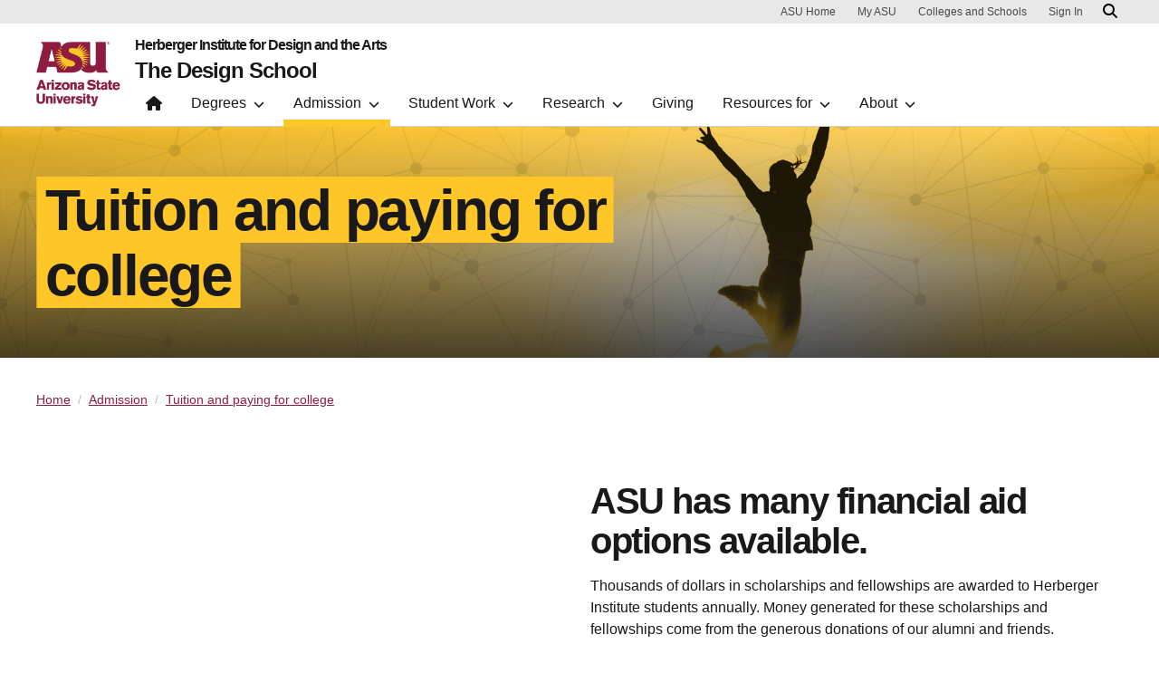

--- FILE ---
content_type: text/html; charset=UTF-8
request_url: https://design.asu.edu/admission/tuition-and-paying-college
body_size: 9915
content:
<!DOCTYPE html>
<html lang="en" dir="ltr" prefix="og: https://ogp.me/ns#">
  <head>
    <meta charset="utf-8" />
<script>window.dataLayer = window.dataLayer || [];</script>
<script>
    // Google Tag Manager - GTM-KDWN8Z
    (function(w,d,s,l,i){w[l]=w[l]||[];w[l].push({'gtm.start':
    new Date().getTime(),event:'gtm.js'});var f=d.getElementsByTagName(s)[0],
    j=d.createElement(s),dl=l!='dataLayer'?'&amp;l='+l:'';j.async=true;j.src=
    '//www.googletagmanager.com/gtm.js?id='+i+dl;f.parentNode.insertBefore(j,f);
    })(window,document,'script','dataLayer','GTM-KDWN8Z');
</script>
<script>
    // Google Tag Manager - GTM-M2FVP74F
    (function(w,d,s,l,i){w[l]=w[l]||[];w[l].push({'gtm.start':
    new Date().getTime(),event:'gtm.js'});var f=d.getElementsByTagName(s)[0],
    j=d.createElement(s),dl=l!='dataLayer'?'&amp;l='+l:'';j.async=true;j.src=
    '//www.googletagmanager.com/gtm.js?id='+i+dl;f.parentNode.insertBefore(j,f);
    })(window,document,'script','dataLayer','GTM-M2FVP74F');
</script>
<script src="/sites/g/files/litvpz711/files/hotjar/hotjar.script.js?t8x351"></script>
<meta name="description" content="ASU has many financial aid options available. Thousands of dollars in scholarships and fellowships are awarded to Herberger Institute students annually. Money generated for these scholarships and fellowships come from the generous donations of our alumni and friends." />
<link rel="canonical" href="https://design.asu.edu/admission/tuition-and-paying-college" />
<meta name="Generator" content="Drupal 10 (https://www.drupal.org)" />
<meta name="MobileOptimized" content="width" />
<meta name="HandheldFriendly" content="true" />
<meta name="viewport" content="width=device-width, initial-scale=1.0" />
<meta name="cmsversion" content="Webspark: 2.16.5" />
<link rel="icon" href="/profiles/contrib/webspark/themes/renovation/favicon.ico" type="image/vnd.microsoft.icon" />

    <title>Tuition and paying for college | The Design School</title>
    <link rel="stylesheet" media="all" href="/sites/g/files/litvpz711/files/css/css_iadRwIXnR9hxzJfaKR0ue6T-q9MLlusZohzAHbI0ZhE.css?delta=0&amp;language=en&amp;theme=renovation&amp;include=[base64]" />
<link rel="stylesheet" media="all" href="/sites/g/files/litvpz711/files/css/css_MCQ_j6VGf27vM0MRN1-FH6ROAlmXzcAa9fvYxKF0efk.css?delta=1&amp;language=en&amp;theme=renovation&amp;include=[base64]" />
<link rel="stylesheet" media="all" href="/sites/g/files/litvpz711/files/css/css_vhAHczzQZGc6SvyhAO6I5vxOnTKrclJuPzhBwyXYPwI.css?delta=2&amp;language=en&amp;theme=renovation&amp;include=[base64]" />

    
            <script defer src="/libraries/fontawesome/js/all.min.js"></script>
    <script defer src="/profiles/contrib/webspark/themes/renovation/js/asuawesome.js"></script>
  </head>
  <body class="node-5 node-type--page">
    
    <!-- Google Tag Manager (noscript) - GTM-KDWN8Z -->
    <noscript><iframe src="//www.googletagmanager.com/ns.html?id=GTM-KDWN8Z"
    height="0" width="0" style="display:none;visibility:hidden"></iframe>
    </noscript>
    <!-- End Google Tag Manager (noscript) - GTM-KDWN8Z -->

    <!-- Google Tag Manager (noscript) - GTM-M2FVP74F -->
    <noscript><iframe src="//www.googletagmanager.com/ns.html?id=GTM-M2FVP74F"
    height="0" width="0" style="display:none;visibility:hidden"></iframe>
    </noscript>
    <!-- End Google Tag Manager (noscript) - GTM-M2FVP74F -->

      <div class="dialog-off-canvas-main-canvas" data-off-canvas-main-canvas>
      <header>
        
<div id="block-aoscss" class="block--type-text-content block block-block-content block-block-content3144d660-769a-491e-a26f-92b53e833623 clearfix default">
    

    
    
  
  <div class="formatted-text">
      <link href="https://unpkg.com/aos@2.3.1/dist/aos.css" rel="stylesheet">
  </div>

</div>

  <div class="block block--asubrandheader">

  
    

            
        <!-- Header component will be initialized in this container. -->
        <div id="ws2HeaderContainer"></div>
      
  </div>


  </header>
<main>
  <div class="page page-wrapper-webspark ">
    <div class="pt-5 pb-5">

              <div class="page__pre-content center-container max-size-container">
          <div class="container">
            
          </div>
        </div>
      
              <div id="skip-to-content" class="page__content center-container max-size-container">
            <div data-drupal-messages-fallback class="hidden"></div>

  <div class="block block--mainpagecontent block--system-main">

  
    

            
<article  data-history-node-id="5" class="node page page--full" >
  
  
        <div class="row g-0">
    <div class="col uds-full-width">
      <div class="bg-top bg-percent-100 layout__full-width bg-white">
                  <div  class="layout__region layout__region--first">
            


<div class="block block-layout-builder block-inline-blockhero">
    
    
  <div class="uds-hero-sm ">
  <div class="hero-overlay"></div>

  <img class="hero" src="/sites/g/files/litvpz711/files/2022-06/learn-thrive-jumping-medium-hero.jpg" alt="learn to thrive jumping student" loading="lazy" decoding="async" fetchpriority="high"/>

        <h1>
    <span class="highlight-gold">
      Tuition and paying for college
    </span>
  </h1>
  
  
            
      </div>
</div>

          </div>
              </div>
    </div>
  </div>
        <div class="layout__fixed-width">
          <div  class="max-size-container center-container bg-white">
        <div class="container">
          <div class="row">
            <div class="col-12">
              <div  class="layout__region layout__region--first">
                <div class="block block-webspark-module-asu-breadcrumb">
  
    

    <section class="bg-white spacing-top-24 spacing-bottom-48">
  <nav class="uds-content-align" aria-label="breadcrumbs">
          <ol class="breadcrumb">
                  <li class="breadcrumb-item">
                        <a href="/" >Home</a>
          </li>
                  <li class="breadcrumb-item">
                        <a href="/admission" >Admission</a>
          </li>
                  <li class="breadcrumb-item">
                        <a href="" aria-current="page">Tuition and paying for college</a>
          </li>
              </ol>
      </nav>
</section>
</div>

              </div>
            </div>
          </div>
        </div>
      </div>
      </div>
<div  class="6-6 bg-top bg-percent-100 uds-flex-order-default bg-white">
  <div class="container">
    <div class="row">
              <div  class="layout__region layout__region--first col-md-6">
          
<div class="spacing-bottom-72 block block-layout-builder block-inline-blockvideo">
    

    
    
  
    

<div class="uds-video-container">
  <div class="uds-video-player youtube-video">
      <iframe src="https://design.asu.edu/media/oembed?url=https%3A//youtu.be/eJS8PZEsYxc&amp;max_width=640&amp;max_height=360&amp;hash=Y4Gcd4sLxHngXQzsjkpBextG1XhAOSIRwfei7hLUd3I" width="640" height="360" class="media-oembed-content" loading="eager" title="Affording College: What students say about paying for college | Arizona State University"></iframe>


  </div>
</div>



  </div>

        </div>
                    <div  class="layout__region layout__region--second col-md-6">
          
<div class="spacing-top-minus-16 spacing-bottom-24 block block-layout-builder block-inline-blocktext-content clearfix default">
    

    
    
  
  <div class="formatted-text">
      <h2>ASU has many financial aid options available.</h2>

<p>Thousands of dollars in scholarships and fellowships are awarded to Herberger Institute students annually. Money generated for these scholarships and fellowships come from the generous donations of our alumni and friends.</p>

<p>&nbsp;</p>
  </div>

</div>

        </div>
          </div>
  </div>
</div>
        <div class="layout__fixed-width">
      </div>
        <div class="layout__fixed-width">
          <div  class="bg gray-1-bg bg-top bg-percent-100 max-size-container center-container">
        <div class="container">
          <div class="row">
            <div class="col-12">
              <div  class="layout__region layout__region--first">
                
<div class="spacing-top-48 spacing-bottom-24 block block-layout-builder block-inline-blocktext-content clearfix default">
    

    
    
  
  <div class="formatted-text">
      <div class="uds-highlighted-heading"><h2><span class="highlight-gold">Explore scholarship opportunities</span></h2></div>
  </div>

</div>

<div class="block block-layout-builder block-inline-blocktext-content clearfix default">
    

    
    
  
  <div class="formatted-text">
      <h3><strong>Scholarship Universe</strong></h3><p>All admitted students can access ASU's Scholarship Universe. There are scholarships for a wide range of talents, personal stories, creativity, and more. Scholarship Universe includes both ASU and non-ASU scholarships, so there’s something for everyone. Apply early to avoid missing deadlines! For more information, check out our&nbsp;<a href="https://tuition.asu.edu/financial-aid/scholarships#su-block-videos">helpful videos</a><span> and </span><a href="https://tuition.asu.edu/financial-aid/scholarships#su-block-faqs">FAQs</a><span> on using Scholarship Universe.</span><br><span>&nbsp;</span></p><p><a class="btn btn-maroon" href="https://asu.scholarshipuniverse.com/" role="button"><span class="text">Scholarship Universe</span></a></p>
  </div>

</div>

              </div>
            </div>
          </div>
        </div>
      </div>
      </div>
        <div class="layout__fixed-width">
          <div  class="bg topo-white bg-top bg-percent-100 max-size-container center-container">
        <div class="container">
          <div class="row">
            <div class="col-12">
              <div  class="layout__region layout__region--first">
                
<div class="spacing-top-48 spacing-bottom-48 block block-layout-builder block-inline-blockcontent-image">
    

  
            <h2>Financial aid resources</h2>
        
      
<div class="uds-image-overlap ">
        

<img loading="lazy" src="/sites/g/files/litvpz711/files/styles/block_image_lge/public/2022-07/student-advisor-mentor.jpeg?itok=SZDTikD4" width="1200" height="900" alt="student advisor mentor" class="img-fluid" />






  <div class="content-wrapper">
    

  <div class="content-image__field-heading">
      <h2>
    <span class="highlight-gold">
      Explore all the financial aid services available to you!
    </span>
  </h2>
  </div>

    <p><a href="https://studentaid.gov/h/apply-for-aid/fafsa">Free Application for Federal Student Aid (FAFSA)</a></p><p><a href="https://students.asu.edu/financialaid">ASU financial aid and scholarship services</a></p><p><a href="https://scholarships.asu.edu/estimator">ASU scholarship estimator</a></p><p><a href="https://design.asu.edu/admission/tuition-and-paying-college/teaching-assistantships">Teaching assistantships</a></p>
  </div>
</div>
    
</div>

              </div>
            </div>
          </div>
        </div>
      </div>
      </div>
        <div class="layout__fixed-width">
      </div>
<div  class="8-4 bg-top bg-percent-100 uds-flex-order-default bg-white">
  <div class="container">
    <div class="row">
              <div  class="layout__region layout__region--first col-md-8">
          
<div class="spacing-top-48 spacing-bottom-48 block block-layout-builder block-inline-blocktext-content clearfix default">
    

    
    
  
  <div class="formatted-text">
      <h2>Western Regional Graduate Program (WRGP)</h2><h3>Graduate students: find out if you qualify for <span>in-state tuition</span></h3><p>Are you are an out-of state student admitted to a Design School Graduate Degree program? You could qualify for in-state tuition!&nbsp;WRGP is coordinated by the Western Interstate Commission of Higher Education (WICHE) and provides a reduction in non-resident graduate tuition.</p><p>Students who are from the following states are eligible to apply for in-state (Arizona resident) tuition rates through the Western Regional Graduate Program (WRGP): Alaska, California, Colorado, Hawaii, Idaho, Montana, Nevada, New Mexico, North Dakota, Oregon, South Dakota, Utah, Washington, Wyoming, and the Commonwealth of the Northern Mariana Islands.&nbsp;<a href="https://graduate.asu.edu/wiche">Learn more about the WRGP Program here.</a></p><p>To be considered for the resident tuition, you are&nbsp;not required to demonstrate financial need.&nbsp;</p><p><strong>Please fill out the WRGP Application Form and all supporting documentation by the following deadlines:</strong></p><p>Fall Semester – June 1<br><span>Spring Semester – Nov. 1</span><br><span>Summer Semester – April 1</span></p><p><a class="btn btn-maroon" href="https://graduate.asu.edu/sites/default/files/wrgp-wiche-application-webpage_0.pdf" role="button"><span class="text">Complete the WRGP application form</span></a></p>
  </div>

</div>

        </div>
                    <div  class="layout__region layout__region--second col-md-4">
          
<div class="spacing-top-48 spacing-bottom-32 tds-image-noborder block block-layout-builder block-inline-blockimage">
    
    
  
  
  

<div style="max-width: 100%;" >
  <div class="uds-img  ">
    <figure class="figure uds-figure">
        <div>
        
<img loading="lazy" src="/sites/g/files/litvpz711/files/2022-06/asu_wrgp.jpeg" width="875" height="1128" alt="asu wrgp" class="img-fluid" />



</div>


          </figure>
  </div>
</div>
</div>

        </div>
          </div>
  </div>
</div>
        <div class="layout__fixed-width">
      </div>
        <div class="layout__fixed-width">
          <div  class="bg-top bg-percent-100 max-size-container center-container bg-white">
        <div class="container">
          <div class="row">
            <div class="col-12">
              <div  class="layout__region layout__region--first">
                
<div class="block block-layout-builder block-inline-blocktext-content clearfix default">
    

    
    
  
  <div class="formatted-text">
      <h3>Investigate <span class="highlight-gold">other ways</span> to support your academic and creative endeavors.</h3>

<p>There are a variety of ways to access funding for your education through ASU, local organizations and other opportunities.</p>

  </div>

</div>

<div class="spacing-bottom-48 block block-layout-builder block-inline-blockcard-arrangement">
    

  
    
  
      <div class="uds-card-arrangement ">
  <div class="uds-card-arrangement-content-container default">
        
    

  </div>
  <div class="uds-card-arrangement-card-container auto-arrangement three-columns">
            

    <div class="card-wrapper" id="card-4ce3dea8-42aa-4c84-bc04-13bbd5f131e7"></div>




    <div class="card-wrapper" id="card-ce8901c6-122b-4e2d-9c80-0689337ac2c1"></div>




    <div class="card-wrapper" id="card-a9246cfd-2e73-4999-bcbd-b8ca1dea25c9"></div>




  

  </div>
</div>
    
</div>

              </div>
            </div>
          </div>
        </div>
      </div>
      </div>

  </article>


      
  </div>


        </div>
          </div>
  </div>
</main>
  <footer class="page__footer" id="asu-footer" role="contentinfo">
      
<div id="block-hidaallunitsfooter" class="block--type-text-content block block-block-content block-block-content4f8eae1a-4a6d-49fe-8781-414aed8f4c6e clearfix default">
    

    
    
  
  <div class="formatted-text">
      <div id="block-hidaallunitsfooter"><div class="container"><p>The Design School is a school within the <a style="color:#ffc627;" href="https://herbergerinstitute.asu.edu/">Herberger Institute for Design and the Arts</a>.<br><span>The Herberger Institute comprises </span><a class="ProsemirrorEditor-link" href="https://asufidm.asu.edu/">ASU FIDM</a> and <a class="ProsemirrorEditor-link" href="https://asufidmmuseum.asu.edu/">ASU FIDM Museum</a>; the <a class="ProsemirrorEditor-link" href="http://art.asu.edu/">School of Art</a>; <a class="ProsemirrorEditor-link" href="https://design.asu.edu/">The Design School</a>; <a class="ProsemirrorEditor-link" href="https://film.asu.edu/">The Sidney Poitier New American Film School</a>; <a class="ProsemirrorEditor-link" href="https://thegameschool.asu.edu/">The GAME School</a>; the School of <a class="ProsemirrorEditor-link" href="https://musicdancetheatre.asu.edu/">Music, Dance and Theatre</a>; and the <a class="ProsemirrorEditor-link" href="https://asuartmuseum.org/">ASU Art Museum</a>.</p></div></div>
  </div>

</div>

  <div class="block block--asufooter">

  
    

              <div class="wrapper" id="wrapper-endorsed-footer">
    <div class="container" id="endorsed-footer">
      <div class="row">
        <div class="col-md" id="endorsed-logo">
                      <a
              href="https://design.asu.edu/"
              data-ga-footer-type="internal link"
              data-ga-footer-section="primary footer"
              data-ga-footer="asu logo"
              data-ga-footer-component=""
            >
              
<img src="/sites/g/files/litvpz711/files/styles/footer_logo/public/2025-07/ASU-The-Design-School-logo.png?itok=GcHtrN2w" width="380" height="112" alt="The Design School logo" loading="lazy" class="img-fluid" />


            </a>
                  </div>
        <div class="col-md" id="social-media">
          <nav class="nav" aria-label="Social Media">
                          <a
                class="nav-link"
                href="https://www.facebook.com/thedesignschool"
                data-ga-footer-type="external link"
                data-ga-footer-section="primary footer"
                data-ga-footer="facebook icon"
                data-ga-footer-component=""
              >
                <span title="Facebook Social Media Icon" class="fab fa-facebook-square"></span>
              </a>
                                      <a
                class="nav-link"
                href="https://twitter.com/ASUDesignSchool"
                data-ga-footer-type="external link"
                data-ga-footer-section="primary footer"
                data-ga-footer="twitter icon"
                data-ga-footer-component=""
              >
                <span title="X / Twitter Social Media Icon" class="fab fa-square-x-twitter"></span>
              </a>
                                      <a
                class="nav-link"
                href="https://www.instagram.com/asudesignschool"
                data-ga-footer-type="external link"
                data-ga-footer-section="primary footer"
                data-ga-footer="instagram icon"
                data-ga-footer-component=""
              >
                <span title="Instagram Social Media Icon" class="fab fa-instagram-square"></span>
              </a>
                                      <a
                class="nav-link"
                href="https://www.youtube.com/TheDesignSchoolASU"
                data-ga-footer-type="external link"
                data-ga-footer-section="primary footer"
                data-ga-footer="youtube icon"
                data-ga-footer-component=""
              >
                <span title="YouTube Social Media Icon" class="fab fa-youtube-square"></span>
              </a>
                                      <a
                class="nav-link"
                href="https://www.linkedin.com/school/the-design-school-at-asu/"
                data-ga-footer-type="external link"
                data-ga-footer-section="primary footer"
                data-ga-footer="linkedin icon"
                data-ga-footer-component=""
              >
                <span title="LinkedIn Social Media Icon" class="fab fa-linkedin"></span>
              </a>
                      </nav>
        </div>
      </div>
    </div>
  </div>

  <div class="wrapper" id="wrapper-footer-columns">
    <div class="container" id="footer-columns">
      <div class="row">
        <div class="col-xl" id="info-column">
          <div class="h5">The Design School</div>
                      <p class="contact-link">
            <a
              data-ga-footer-type="internal link"
              data-ga-footer-region="footer"
              data-ga-footer-section="primary footer"
              data-ga-footer="Contact us"
              data-ga-footer-component="The Design School"
              href="/about/contact">Contact us</a></p>
                                <p class="contribute-button">
            <a
              data-ga-footer-type="internal link"
              data-ga-footer-region="footer"
              data-ga-footer-section="primary footer"
              data-ga-footer="Support ASU"
              data-ga-footer-component="The Design School"
              href="/giving" class="btn btn-small btn-gold">Support ASU</a></p>
                  </div>
                <div class="col-xl flex-footer">
          <div class="card accordion-item desktop-disable-xl">
                      <div class="accordion-header">
              <div class="h5">
                <a
                  id="footlink-header-second-1"
                  class="collapsed"
                  data-bs-toggle="collapse"
                  data-ga-footer-type="internal link"
                  data-ga-footer-region="footer"
                  data-ga-footer-section="primary footer"
                  data-ga-footer-component=""
                  data-ga-footer="Academics"
                  href="#footlink-second-1"
                  role="button"
                  aria-expanded="false"
                  aria-controls="footlink-second-1"
                >
                  Academics
                  <span class="fas fa-chevron-up"></span>
                </a>
              </div>
            </div>
            <div
              id="footlink-second-1"
              role="region"
              class="collapse accordion-body">
                                                        <a href="/admission"
                  class="nav-link"
                  data-ga-footer-type="internal link"
                  data-ga-footer-region="footer"
                  data-ga-footer-section="primary footer"
                  data-ga-footer="Apply now"
                  data-ga-footer-component="Academics"
                  >Apply now</a>
                                                        <a href="/degree-programs/architecture"
                  class="nav-link"
                  data-ga-footer-type="internal link"
                  data-ga-footer-region="footer"
                  data-ga-footer-section="primary footer"
                  data-ga-footer="Architecture"
                  data-ga-footer-component="Academics"
                  >Architecture</a>
                                                        <a href="/degree-programs/entrepreneurship"
                  class="nav-link"
                  data-ga-footer-type="internal link"
                  data-ga-footer-region="footer"
                  data-ga-footer-section="primary footer"
                  data-ga-footer="Entrepreneurship and Leadership"
                  data-ga-footer-component="Academics"
                  >Entrepreneurship and Leadership</a>
                                                        <a href="/degree-programs/environmental-design-bs"
                  class="nav-link"
                  data-ga-footer-type="internal link"
                  data-ga-footer-region="footer"
                  data-ga-footer-section="primary footer"
                  data-ga-footer="Environmental Design"
                  data-ga-footer-component="Academics"
                  >Environmental Design</a>
                                                        <a href="/degree-programs/graphic-design"
                  class="nav-link"
                  data-ga-footer-type="internal link"
                  data-ga-footer-region="footer"
                  data-ga-footer-section="primary footer"
                  data-ga-footer="Graphic Design"
                  data-ga-footer-component="Academics"
                  >Graphic Design</a>
                                                        <a href="/degree-programs/industrial-design"
                  class="nav-link"
                  data-ga-footer-type="internal link"
                  data-ga-footer-region="footer"
                  data-ga-footer-section="primary footer"
                  data-ga-footer="Industrial Design"
                  data-ga-footer-component="Academics"
                  >Industrial Design</a>
                                                        <a href="/degree-programs/interior-design"
                  class="nav-link"
                  data-ga-footer-type="internal link"
                  data-ga-footer-region="footer"
                  data-ga-footer-section="primary footer"
                  data-ga-footer="Interior Design"
                  data-ga-footer-component="Academics"
                  >Interior Design</a>
                                                        <a href="/degree-programs/landscape-architecture"
                  class="nav-link"
                  data-ga-footer-type="internal link"
                  data-ga-footer-region="footer"
                  data-ga-footer-section="primary footer"
                  data-ga-footer="Landscape Architecture"
                  data-ga-footer-component="Academics"
                  >Landscape Architecture</a>
                                                        <a href="/degree-programs/urban-design-mud"
                  class="nav-link"
                  data-ga-footer-type="internal link"
                  data-ga-footer-region="footer"
                  data-ga-footer-section="primary footer"
                  data-ga-footer="Urban Design"
                  data-ga-footer-component="Academics"
                  >Urban Design</a>
                                                        <a href="/masters-degrees-phds/majorinfo/HIDEADSPHD/graduate/false/39"
                  class="nav-link"
                  data-ga-footer-type="internal link"
                  data-ga-footer-region="footer"
                  data-ga-footer-section="primary footer"
                  data-ga-footer="PhD Program"
                  data-ga-footer-component="Academics"
                  >PhD Program</a>
                                                        <a href="/degree-programs/minors-certificates"
                  class="nav-link"
                  data-ga-footer-type="internal link"
                  data-ga-footer-region="footer"
                  data-ga-footer-section="primary footer"
                  data-ga-footer="Minors and certificates"
                  data-ga-footer-component="Academics"
                  >Minors and certificates</a>
                                      </div>
                    </div>
        </div>
                <div class="col-xl flex-footer">
          <div class="card accordion-item desktop-disable-xl">
                      <div class="accordion-header">
              <div class="h5">
                <a
                  id="footlink-header-third-1"
                  class="collapsed"
                  data-bs-toggle="collapse"
                  data-ga-footer-type="internal link"
                  data-ga-footer-region="footer"
                  data-ga-footer-section="primary footer"
                  data-ga-footer-component=""
                  data-ga-footer="Connect"
                  href="#footlink-third-1"
                  role="button"
                  aria-expanded="false"
                  aria-controls="footlink-third-1"
                >
                  Connect
                  <span class="fas fa-chevron-up"></span>
                </a>
              </div>
            </div>
            <div
              id="footlink-third-1"
              role="region"
              class="collapse accordion-body">
                                                        <a href="/events"
                  class="nav-link"
                  data-ga-footer-type="internal link"
                  data-ga-footer-region="footer"
                  data-ga-footer-section="primary footer"
                  data-ga-footer="Events"
                  data-ga-footer-component="Connect"
                  >Events</a>
                                                        <a href="https://herbergerinstitute.asu.edu/tour-request"
                  class="nav-link"
                  data-ga-footer-type="internal link"
                  data-ga-footer-region="footer"
                  data-ga-footer-section="primary footer"
                  data-ga-footer="Take a tour"
                  data-ga-footer-component="Connect"
                  >Take a tour</a>
                                                        <a href="/about/contact"
                  class="nav-link"
                  data-ga-footer-type="internal link"
                  data-ga-footer-region="footer"
                  data-ga-footer-section="primary footer"
                  data-ga-footer="Contact us"
                  data-ga-footer-component="Connect"
                  >Contact us</a>
                                                        <a href="/about/employment"
                  class="nav-link"
                  data-ga-footer-type="internal link"
                  data-ga-footer-region="footer"
                  data-ga-footer-section="primary footer"
                  data-ga-footer="Employment"
                  data-ga-footer-component="Connect"
                  >Employment</a>
                                      </div>
                    </div>
        </div>
                <div class="col-xl flex-footer">
          <div class="card accordion-item desktop-disable-xl">
                      <div class="accordion-header">
              <div class="h5">
                <a
                  id="footlink-header-fourth-1"
                  class="collapsed"
                  data-bs-toggle="collapse"
                  data-ga-footer-type="internal link"
                  data-ga-footer-region="footer"
                  data-ga-footer-section="primary footer"
                  data-ga-footer-component=""
                  data-ga-footer="Impact"
                  href="#footlink-fourth-1"
                  role="button"
                  aria-expanded="false"
                  aria-controls="footlink-fourth-1"
                >
                  Impact
                  <span class="fas fa-chevron-up"></span>
                </a>
              </div>
            </div>
            <div
              id="footlink-fourth-1"
              role="region"
              class="collapse accordion-body">
                                                        <a href="/about/news"
                  class="nav-link"
                  data-ga-footer-type="internal link"
                  data-ga-footer-region="footer"
                  data-ga-footer-section="primary footer"
                  data-ga-footer="News"
                  data-ga-footer-component="Impact"
                  >News</a>
                                                        <a href="/giving"
                  class="nav-link"
                  data-ga-footer-type="internal link"
                  data-ga-footer-region="footer"
                  data-ga-footer-section="primary footer"
                  data-ga-footer="Invest in ASU"
                  data-ga-footer-component="Impact"
                  >Invest in ASU</a>
                                                        <a href="/research"
                  class="nav-link"
                  data-ga-footer-type="internal link"
                  data-ga-footer-region="footer"
                  data-ga-footer-section="primary footer"
                  data-ga-footer="Research and initiatives"
                  data-ga-footer-component="Impact"
                  >Research and initiatives</a>
                                      </div>
                    </div>
        </div>
                <div class="col-xl flex-footer">
          <div class="card accordion-item desktop-disable-xl">
                      <div class="accordion-header">
              <div class="h5">
                <a
                  id="footlink-header-fifth-1"
                  class="collapsed"
                  data-bs-toggle="collapse"
                  data-ga-footer-type="internal link"
                  data-ga-footer-region="footer"
                  data-ga-footer-section="primary footer"
                  data-ga-footer-component=""
                  data-ga-footer="People"
                  href="#footlink-fifth-1"
                  role="button"
                  aria-expanded="false"
                  aria-controls="footlink-fifth-1"
                >
                  People
                  <span class="fas fa-chevron-up"></span>
                </a>
              </div>
            </div>
            <div
              id="footlink-fifth-1"
              role="region"
              class="collapse accordion-body">
                                                        <a href="/about/people/faculty"
                  class="nav-link"
                  data-ga-footer-type="internal link"
                  data-ga-footer-region="footer"
                  data-ga-footer-section="primary footer"
                  data-ga-footer="Faculty"
                  data-ga-footer-component="People"
                  >Faculty</a>
                                                        <a href="/research"
                  class="nav-link"
                  data-ga-footer-type="internal link"
                  data-ga-footer-region="footer"
                  data-ga-footer-section="primary footer"
                  data-ga-footer="Researchers"
                  data-ga-footer-component="People"
                  >Researchers</a>
                                                        <a href="http://herbergerinstitute.asu.edu/alumni/"
                  class="nav-link"
                  data-ga-footer-type="internal link"
                  data-ga-footer-region="footer"
                  data-ga-footer-section="primary footer"
                  data-ga-footer="Alumni"
                  data-ga-footer-component="People"
                  >Alumni</a>
                                                        <a href="https://issuu.com/thedesignschoolasu/stacks"
                  class="nav-link"
                  data-ga-footer-type="internal link"
                  data-ga-footer-region="footer"
                  data-ga-footer-section="primary footer"
                  data-ga-footer="Student work"
                  data-ga-footer-component="People"
                  >Student work</a>
                                                        <a href="/about/people/leadership"
                  class="nav-link"
                  data-ga-footer-type="internal link"
                  data-ga-footer-region="footer"
                  data-ga-footer-section="primary footer"
                  data-ga-footer="Leadership"
                  data-ga-footer-component="People"
                  >Leadership</a>
                                                        <a href="/giving"
                  class="nav-link"
                  data-ga-footer-type="internal link"
                  data-ga-footer-region="footer"
                  data-ga-footer-section="primary footer"
                  data-ga-footer="Donors"
                  data-ga-footer-component="People"
                  >Donors</a>
                                      </div>
                    </div>
        </div>
              </div>
    </div>
  </div>

<div class="wrapper" id="wrapper-footer-innovation">
  <div class="container" id="footer-innovation">
    <div class="row">
      <div class="col">
        <div class="d-flex footer-innovation-links">
          <nav class="nav" aria-label="University Services">
            <a
              class="nav-link"
              href="https://www.asu.edu/about/locations-maps"
              data-ga-footer-type="internal link"
              data-ga-footer-section="secondary footer"
              data-ga-footer="maps and locations"
              data-ga-footer-component=""
            >Maps and Locations</a>
            <a
              class="nav-link"
              href="https://cfo.asu.edu/applicant"
              data-ga-footer-type="internal link"
              data-ga-footer-section="secondary footer"
              data-ga-footer="jobs"
              data-ga-footer-component=""
            >Jobs</a>
            <a
              class="nav-link"
              href="https://search.asu.edu/?search-tabs=web_dir_faculty_staff"
              data-ga-footer-type="internal link"
              data-ga-footer-section="secondary footer"
              data-ga-footer="directory"
              data-ga-footer-component=""
            >Directory</a>
            <a
              class="nav-link"
              href="https://www.asu.edu/about/contact"
              data-ga-footer-type="internal link"
              data-ga-footer-section="secondary footer"
              data-ga-footer="contact asu"
              data-ga-footer-component=""
            >Contact ASU</a>
            <a
              class="nav-link"
              href="https://my.asu.edu"
              data-ga-footer-type="internal link"
              data-ga-footer-section="secondary footer"
              data-ga-footer="my asu"
              data-ga-footer-component=""
            >My ASU</a>
          </nav>
          <a
            class="img-link"
            href="https://www.asu.edu/rankings"
            data-ga-footer-type="internal link"
            data-ga-footer-section="secondary footer"
            data-ga-footer="#1 in the u.s. for innovation"
            data-ga-footer-component=""
          >
            <img src="/profiles/contrib/webspark/modules/asu_footer/img/footer-rank.png" loading="lazy" height="105" width="640" alt="Repeatedly ranked #1 on 30+ lists in the last 3 years">
          </a>
        </div>
      </div>
    </div>
  </div>
</div>

<div class="wrapper" id="wrapper-footer-colophon">
  <div class="container" id="footer-colophon">
    <div class="row">
      <div class="col">
        <div class="footer-legal-links">
          <nav class="nav colophon" aria-label="University Legal and Compliance">
            <a
              class="nav-link"
              href="https://www.asu.edu/about/copyright-trademark"
              data-ga-footer-type="internal link"
              data-ga-footer-section="tertiary footer"
              data-ga-footer="copyright and trademark"
              data-ga-footer-component=""
            >Copyright and Trademark</a>
            <a
              class="nav-link"
              href="https://accessibility.asu.edu/report"
              data-ga-footer-type="internal link"
              data-ga-footer-section="tertiary footer"
              data-ga-footer="accessibility"
              data-ga-footer-component=""
            >Accessibility</a>
            <a
              class="nav-link"
              href="https://www.asu.edu/about/privacy"
              data-ga-footer-type="internal link"
              data-ga-footer-section="tertiary footer"
              data-ga-footer="privacy"
              data-ga-footer-component=""
            >Privacy</a>
            <a
              class="nav-link"
              href="https://www.asu.edu/about/terms-of-use"
              data-ga-footer-type="internal link"
              data-ga-footer-section="tertiary footer"
              data-ga-footer="terms of use"
              data-ga-footer-component=""
            >Terms of Use</a>
            <a
              class="nav-link"
              href="https://www.asu.edu/emergency"
              data-ga-footer-type="internal link"
              data-ga-footer-section="tertiary footer"
              data-ga-footer="emergency"
              data-ga-footer-component=""
            >Emergency</a>
          </nav>
        </div>
      </div>
    </div>
  </div>
</div>

      
  </div>

<div id="block-suggestanupdate" class="block--type-text-content block block-block-content block-block-content1e3e23fb-fb53-4bf5-83aa-489685b12c70 clearfix default">
    

    
    
  
  <div class="formatted-text">
      <div class="container">
<p><a class="suggest-update-link" href="#" onclick="javascript:window.location='mailto:designmail@asu.edu?subject=Web update for the SDesign School website: ' + window.location + '&amp;body=URL: (web address of the page to be updated) : ' + window.location +'%0A%0AExisting text:%0A%0ANew text:%0A%0AAdditional description: '" target="_blank" title="Web update">Suggest an update to this page</a></p>
</div>
  </div>

</div>

<div id="block-aosjs" class="block--type-text-content block block-block-content block-block-content440da13b-f3d0-4aa2-b9c3-2516552eec9e clearfix default">
    

    
    
  
  <div class="formatted-text">
      <script src="https://unpkg.com/aos@next/dist/aos.js"></script><script>
    AOS.init();
  </script>
  </div>

</div>


  </footer>

  </div>

    
    <script type="application/json" data-drupal-selector="drupal-settings-json">{"path":{"baseUrl":"\/","pathPrefix":"","currentPath":"node\/5","currentPathIsAdmin":false,"isFront":false,"currentLanguage":"en","themeUrl":"profiles\/contrib\/webspark\/themes\/renovation"},"pluralDelimiter":"\u0003","suppressDeprecationErrors":true,"back_to_top":{"back_to_top_button_trigger":100,"back_to_top_speed":1200,"back_to_top_prevent_on_mobile":true,"back_to_top_prevent_in_admin":false,"back_to_top_button_type":"image","back_to_top_button_text":"Back to top"},"asu":{"components":{"card_arrangement":{"8009084735220289676":{"items":["4ce3dea8-42aa-4c84-bc04-13bbd5f131e7","ce8901c6-122b-4e2d-9c80-0689337ac2c1","a9246cfd-2e73-4999-bcbd-b8ca1dea25c9"],"items_display":{"4ce3dea8-42aa-4c84-bc04-13bbd5f131e7":null,"ce8901c6-122b-4e2d-9c80-0689337ac2c1":null,"a9246cfd-2e73-4999-bcbd-b8ca1dea25c9":null}}},"card":{"a9246cfd-2e73-4999-bcbd-b8ca1dea25c9":{"id":"a9246cfd-2e73-4999-bcbd-b8ca1dea25c9","cardType":"default","imageSource":"https:\/\/design.asu.edu\/sites\/g\/files\/litvpz711\/files\/styles\/image\/public\/2022-12\/students-meeting-discussion.jpg?itok=ppKJUIWF","imageAltText":"students meeting discussion","title":"Graduate teaching assistants","buttons":[{"label":"See more","href":"\/admission\/tuition-and-paying-college\/teaching-assistantships","target":"_self","color":"maroon","size":"default"}],"clickable":false,"showBorders":true},"ce8901c6-122b-4e2d-9c80-0689337ac2c1":{"id":"ce8901c6-122b-4e2d-9c80-0689337ac2c1","cardType":"default","imageSource":"https:\/\/design.asu.edu\/sites\/g\/files\/litvpz711\/files\/styles\/image\/public\/2022-12\/team-meeting-laptop.jpg?itok=cGCenkrk","imageAltText":"team meeting laptop","title":"ASU funding opportunities","buttons":[{"label":"See more","href":"https:\/\/students.herbergerinstitute.asu.edu\/student-life\/scholarships-grants\/asu-funding-opportunities","target":"_self","color":"maroon","size":"default"}],"clickable":false,"showBorders":true},"4ce3dea8-42aa-4c84-bc04-13bbd5f131e7":{"id":"4ce3dea8-42aa-4c84-bc04-13bbd5f131e7","cardType":"default","imageSource":"https:\/\/design.asu.edu\/sites\/g\/files\/litvpz711\/files\/styles\/image\/public\/2022-12\/students-exchanging-notes.jpg?itok=DFx3zgAx","imageAltText":"students exchanging notes","title":"Herberger Institute grants","buttons":[{"label":"See more","href":"https:\/\/students.herbergerinstitute.asu.edu\/\/student-life\/scholarships-grants\/grants","target":"_self","color":"maroon","size":"default"}],"clickable":false,"showBorders":true}}}},"asu_brand":{"props":{"baseUrl":"https:\/\/design.asu.edu\/","title":"The Design School","parentOrg":"Herberger Institute for Design and the Arts","parentOrgUrl":"https:\/\/herbergerinstitute.asu.edu\/","expandOnHover":0,"loginLink":"\/caslogin","logoutLink":"\/caslogout","loggedIn":false,"userName":"","navTree":[{"href":"\/","text":"Home","items":"","buttons":"","type":"icon-home","class":"home"},{"href":"\/degree-programs","text":"Degrees","items":[[{"href":"\/degree-programs","text":"All Degrees","type":null,"children":[]},{"href":"\/degree-programs\/undergraduate","text":"Undergraduate","type":null,"children":[]},{"href":"\/degree-programs\/graduate","text":"Graduate","type":null,"children":[]},{"href":"\/degree-programs\/minors-certificates","text":"Minors and Certificates","type":null,"children":[]},{"href":"\/degree-programs\/electives","text":"Electives","type":null,"children":[]},{"href":"https:\/\/herbergerinstitute.asu.edu\/degree-programs","text":"Herberger Institute Degrees","type":null,"children":[]}],[{"href":"\/degree-programs","text":"Areas of Study","type":"heading","children":[]},{"href":"\/degree-programs\/architecture","text":"Architecture","type":null,"children":[]},{"href":"\/degree-programs\/entrepreneurship","text":"Entrepreneurship and Leadership","type":null,"children":[]},{"href":"\/degree-programs\/environmental-design-bs","text":"Environmental Design","type":null,"children":[]},{"href":"\/degree-programs\/graphic-design","text":"Graphic Design","type":null,"children":[]},{"href":"\/degree-programs\/industrial-design","text":"Industrial Design","type":null,"children":[]},{"href":"\/degree-programs\/interior-design","text":"Interior Design","type":null,"children":[]},{"href":"\/degree-programs\/landscape-architecture","text":"Landscape Architecture","type":null,"children":[]},{"href":"\/masters-degrees-phds\/majorinfo\/ARMUDMUD\/graduate\/false\/39","text":"Urban Design","type":null,"children":[]},{"href":"\/masters-degrees-phds\/majorinfo\/HIDEADSPHD\/graduate\/false\/39","text":"PhD Program","type":null,"children":[]}]],"buttons":""},{"href":"\/admission","text":"Admission","items":[[{"href":"\/admission","text":"Admission Information","type":null,"children":[]},{"href":"\/admission\/tuition-and-paying-college","text":"Tuition and Paying for College","type":null,"children":[]},{"href":"https:\/\/herbergerinstitute.asu.edu\/tour-request","text":"Visit Campus","type":null,"children":[]},{"href":"https:\/\/herbergerinstitute.asu.edu\/admission\/group-visits","text":"High School Group Visits","type":null,"children":[]},{"href":"\/admissions#contact-herberger-admissions","text":"Contact a Representative","type":null,"children":[]},{"href":"\/admission\/new-students","text":"Resources for New and Future Students","type":null,"children":[]},{"href":"https:\/\/students.herbergerinstitute.asu.edu\/academic-advising","text":"Academic Advising","type":null,"children":[]},{"href":"\/admission\/student-life","text":"Student Life","type":null,"children":[]}],[{"href":"\/admissions","text":"Admission for","type":"heading","children":[]},{"href":"https:\/\/students.asu.edu\/apply","text":"First-Year Students","type":null,"children":[]},{"href":"https:\/\/transfer.asu.edu\/apply","text":"Transfer Students","type":null,"children":[]},{"href":"https:\/\/students.asu.edu\/international","text":"International Students","type":null,"children":[]},{"href":"https:\/\/students.asu.edu\/graduate","text":"Graduate Students","type":null,"children":[]}]],"buttons":""},{"href":"\/student-work","text":"Student Work","items":[[{"href":"\/student-work","text":"View Our Student Work","type":null,"children":[]},{"href":"https:\/\/design.asu.edu\/student-work\/reviews","text":"Final Reviews and Community Celebration","type":null,"children":[]},{"href":"https:\/\/design.asu.edu\/student-work\/studio-night","text":"Studio Night","type":null,"children":[]}]],"buttons":""},{"href":"\/research","text":"Research","items":[[{"href":"\/research","text":"View Our Research","type":null,"children":[]},{"href":"\/about\/people\/faculty","text":"Faculty Directory","type":null,"children":[]},{"href":"\/research\/center-building-innovation","text":"Center of Building Innovation","type":null,"children":[]}]],"buttons":""},{"href":"\/giving","text":"Giving","items":"","buttons":""},{"href":"\/resources","text":"Resources for","items":[[{"href":"\/resources","text":"Explore Our Resources","type":null,"children":[]},{"href":"\/admission\/new-students","text":"New and Future Students","type":null,"children":[]},{"href":"\/resources\/students","text":"Current Students","type":null,"children":[]},{"href":"\/giving","text":"Donors","type":null,"children":[]},{"href":"https:\/\/students.herbergerinstitute.asu.edu\/student-life\/resources-for-families","text":"Families","type":null,"children":[]},{"href":"https:\/\/arizonastateu.sharepoint.com\/sites\/O365HIDAResearch\/SitePages\/HIDA-Research-Home.aspx","text":"Researchers","type":null,"children":[]},{"href":"http:\/\/herbergerinstitute.asu.edu\/community\/","text":"Community Members","type":null,"children":[]},{"href":"\/resources\/summer","text":"Summer Course and Programs","type":null,"children":[]},{"href":"https:\/\/herbergerinstitute.asu.edu\/resources\/employers-and-industry-partners","text":"Employers and Industry Partners","type":null,"children":[]},{"href":"\/about\/news","text":"Media","type":null,"children":[]},{"href":"https:\/\/herbergerinstitute.asu.edu\/resources\/alumni","text":"Alumni","type":null,"children":[]},{"href":"\/resources\/faculty","text":"Faculty","type":null,"children":[]},{"href":"https:\/\/herbergerinstitute.asu.edu\/resources\/staff","text":"Staff","type":null,"children":[]}]],"buttons":""},{"href":"\/about","text":"About","items":[[{"href":"\/about\/people","text":"People","type":"heading","children":[]},{"href":"\/about\/people\/leadership","text":"Leadership","type":null,"children":[]},{"href":"\/about\/people\/faculty","text":"Faculty","type":null,"children":[]},{"href":"\/about\/people\/staff","text":"Staff","type":null,"children":[]},{"href":"\/about\/people","text":"Directory","type":null,"children":[]},{"href":"\/about\/contact","text":"Contact us","type":"button","children":[]}],[{"href":"\/about","text":"About The Design School","type":"column break","children":[]},{"href":"\/about\/accreditation","text":"Accreditation","type":null,"children":[]},{"href":"\/about\/inclusion","text":"Inclusion","type":null,"children":[]},{"href":"\/about\/news","text":"News and Media","type":null,"children":[]},{"href":"\/events","text":"Events","type":null,"children":[]},{"href":"\/about\/facilities","text":"Facilities","type":null,"children":[]},{"href":"\/about\/employment","text":"Job Opportunities","type":null,"children":[]},{"href":"https:\/\/herbergerinstitute.asu.edu\/","text":"ASU Herberger Institute","type":null,"children":[]}]],"buttons":""}],"logo":{"alt":"Arizona State University logo","title":"ASU homepage","src":"\/profiles\/contrib\/webspark\/modules\/asu_brand\/node_modules\/@asu\/component-header-footer\/dist\/assets\/img\/arizona-state-university-logo-vertical.png","mobileSrc":"\/profiles\/contrib\/webspark\/modules\/asu_brand\/node_modules\/@asu\/component-header-footer\/dist\/assets\/img\/arizona-state-university-logo.png","brandLink":"https:\/\/www.asu.edu"},"searchUrl":"https:\/\/search.asu.edu\/search","site":"design.asu.edu"}},"is_admin":false,"user":{"uid":0,"permissionsHash":"8b8d237ade42746e2b7360b0d5c6fa88a653a56cc45b988018e28d64f31dd1b3"}}</script>
<script src="/sites/g/files/litvpz711/files/js/js_tJ--Y6pfMqjEwsb_YDblahb5Pso5EWtVVuE_Xe-edHI.js?scope=footer&amp;delta=0&amp;language=en&amp;theme=renovation&amp;include=eJxdjeEKwzAIhF-oIY8U1LiRJY1BXUfffiH7sVI40PtOOQSqyWVqRPzv6WWbcpcDvEiP5mfjK3DAxrZ9GG2A1oRNqFq8-Q3snR4izhp_I6xgcWUgTyTKkUBzAFXoT965-7XpKJllPeDMcyTZh_R5ZKGVifT8Ap01TSw"></script>

  <script defer src="https://static.cloudflareinsights.com/beacon.min.js/vcd15cbe7772f49c399c6a5babf22c1241717689176015" integrity="sha512-ZpsOmlRQV6y907TI0dKBHq9Md29nnaEIPlkf84rnaERnq6zvWvPUqr2ft8M1aS28oN72PdrCzSjY4U6VaAw1EQ==" data-cf-beacon='{"rayId":"9c14bd815baecc78","version":"2025.9.1","serverTiming":{"name":{"cfExtPri":true,"cfEdge":true,"cfOrigin":true,"cfL4":true,"cfSpeedBrain":true,"cfCacheStatus":true}},"token":"277cfcd0c61a45a28a0965fee3339e35","b":1}' crossorigin="anonymous"></script>
</body>
</html>


--- FILE ---
content_type: text/css
request_url: https://design.asu.edu/sites/g/files/litvpz711/files/css/css_vhAHczzQZGc6SvyhAO6I5vxOnTKrclJuPzhBwyXYPwI.css?delta=2&language=en&theme=renovation&include=eJyNkNFuBCEIRX_Ijp9EUNldOygGcDfz93X2odM0fWiCCV5uDuGiGTnU_knZRWM229aDmyggM7woWXUK-LdNnqRaC4WEeQeXVSP-6KFm6cEOc2pLNwpKXZ7oVXo0P5jCuWGg7pBY8m7x1z-sHu-K42Gx6BzI26Vss4-ZuNqDygVqUiYTXJuA8ZDpFv0lWRiSiJsvAtg6ZxlCo1IxCrVEZVu3N3Qn_Q9SOp3I2zzDqsUf30y0CUmxl5iljeXrbh9cl6THe3g_0-vYM72j-QKOAZ3p
body_size: 1821
content:
/* @license GPL-2.0-or-later https://www.drupal.org/licensing/faq */
.ame-test{color:#FFC627;opacity:0.6;font-size:2.8rem;}#block-hidaallunitsfooter{background-color:#2d2c2c;}#block-hidaallunitsfooter p{color:#fff;font-size:16px;font-weight:500;max-width:1224px;width:100%;padding-right:0px;padding-left:0px;padding-top:20px;padding-bottom:20px;margin-right:auto;margin-left:auto;margin-bottom:0px;}#block-hidaallunitsfooter a{color:#fff;border:none;text-decoration:none;}#block-hidaallunitsfooter a:hover{color:#ffc627;border:none;text-decoration:underline;}.hidaallunits-venues-info-cards{position:relative;min-width:0;word-wrap:break-word;background-color:#fff;background-clip:border-box;border:1px solid rgba(0,0,0,.125);border-radius:0;height:100%;display:flex;flex-direction:column;}.hidaallunits-venues-info-cards > .formatted-text{padding:0 32px 24px;flex-grow:100;}.hidaallunits-venues-info-cards .hidaallunits-venues-info-cards-button{margin-top:auto;padding:0 32px 24px;display:flex;flex-wrap:wrap;row-gap:1rem;align-items:center;}.hidaallunits-text-content-background .formatted-text p{background-color:#ffffff;padding:24px;}.hidaallunits-text-content-background .formatted-text h4{background-color:#ffffff;padding:24px;}.hidaallunits-text-content-background-white{background-color:#ffffff;padding:24px;}.hidaallunits-global-degreecard-container{border:1px solid rgba(0,0,0,.125);background-color:#fff;}.hidaallunits-scholarship-acadlevel{padding-left:10px;padding-bottom:10px;}.hidaallunits-scholarship-acadlevel ul{list-style-type:none;margin:0;padding:0;}.hidaallunits-scholarship-acadlevel ul li{float:left;border-right:1px solid #bbb;padding:0px 16px;}.tspnafs-about-campusinfocard-textcontainer{background-color:#fff;padding:30px;}.tspnafs-about-campusinfocard-imagecontainer{background-color:grey;height:100%;width:100%;display:block;min-height:250px;background-size:cover;background-repeat:no-repeat;}.hida-degree-hidecol .filter-switch-container{display:none !important;}.hida-degree-hidecol #degree-list-programs{display:none !important;}.hida-degree-hidecol .ball-loader{display:none !important;}.hida-degree-hidecol .alert{display:none !important;}#home-parallax .uds-card-and-image-container{max-width:884px;}#home-parallax .card{background-color:rgba(255,255,255,.9);}#home-parallax .card li,p{max-width:800px;}.hidaallunits-custom-highlight{padding-left:4px;padding-right:4px;background-image:linear-gradient(#ffc627,#ffc627);background-repeat:no-repeat;}[data-aos=custom-animation]{background-size:0 100%;transition-property:background-size;}[data-aos=custom-animation].aos-animate{background-size:100% 100%;}.hida-area-study-ranking{color:#212529;background-color:#ffc627;border-color:#ffc627;}.hida-area-study-ranking-container{font-size:1.5em;font-weight:500;display:block;top:30px;line-height:1.3em;padding:10px 25px 10px 25px;}.hida-area-study-ranking-number-pre{font-size:3em;font-weight:bold;vertical-align:top;}.hida-area-study-ranking-number,.hida-area-study-ranking-title{font-size:6em;font-weight:bold;position:relative;letter-spacing:-15px;}.hida-area-study-ranking-white-highlight{background:#fff;color:#000;display:inline;padding:0 2px 1px 2px;line-height:1.3em;}.hida-area-study-ranking-source{font-size:0.6em;line-height:0.8em;}.tds-image-noborder .uds-img img{border:none;}.tds-home-leadparagraph p{font-size:1.3rem;}.hidaallunits-global-hidesort .sort-form{display:none;}.sort-form{display:none;}.hidaallunits-global-hovercardbody{background-color:gray;min-height:400px;width:100%;display:block;position:relative;padding:15px;background-size:cover;background-repeat:no-repeat;}.hidaallunits-global-hovercardbody h4{color:rgba(255,255,255,1);bottom:15px;font-size:1.7rem;margin-left:15px;position:absolute;display:none;text-shadow:2px 5px 5px rgba(0,0,0,.7);}.hidaallunits-global-hovercardinterior h4{color:rgba(255,255,255,1);bottom:0px;font-size:1.7rem;position:absolute;display:block;margin-left:0px;transition:color .5s,text-shadow .5s;text-shadow:2px 5px 5px rgba(0,0,0,.7);}.hidaallunits-global-hovercardinterior p{font-weight:bold;}.hidaallunits-global-hovercardinterior{background-color:rgba(255,255,255,0);min-height:400px;display:flex;padding-right:20px;padding-left:20px;transition:background-color .5s;}.hidaallunits-global-hovercardinterior:hover{background-color:rgba(255,255,255,.9);height:100%;display:flex;padding-right:20px;padding-left:20px;transition:background-color .5s;}.hidaallunits-global-hovercardtext{align-self:center;font-size:1.5em;color:rgba(0,0,0,0);transition:color .5s;}.hidaallunits-global-hovercardtext a{color:rgba(140,29,64,0);transition:color .5s;}.hidaallunits-global-hovercardinterior:hover h4{color:rgba(255,255,255,0);text-shadow:2px 5px 5px rgba(0,0,0,0);transition:color .5s,text-shadow .5s;}.hidaallunits-global-hovercardinterior:hover .hidaallunits-global-hovercardtext{color:rgba(0,0,0,1);transition:color .5s;}.hidaallunits-global-hovercardinterior:hover .hidaallunits-global-hovercardtext a{color:rgba(140,29,64,1);transition:color .5s;}.hidaallunits-global-hovercardtext-mobile{display:none;}.hidaallunits-global-hovercardbody-1{background-image:url('/sites/default/files/2022-08/tds-home-academic_0.jpg');}.hidaallunits-global-hovercardbody-2{background-image:url('/sites/default/files/2022-08/tds-home-knowledge.jpg');}.hidaallunits-global-hovercardbody-3{background-image:url('/sites/default/files/2022-08/tds-home-learning.jpg');}@media (max-width:768px){.hidaallunits-global-hovercardbody{padding:0px;}.hidaallunits-global-hovercardtext-mobile{display:block;background-color:#fff;height:100%;padding:15px;}.hidaallunits-global-hovercardinterior{display:none;}.hidaallunits-global-hovercardbody h4{display:block;}}@media (max-width:576px){}.tds-msivd-graybox{background-color:#fafafa;padding:25px;margin-bottom:24px;}.tds-msivd-whitebox{background-color:#fff;padding:25px;margin-top:24px;margin-bottom:24px;}.tds-msivd-uniqueitemcontainer{margin-top:24px;}.tds-msivd-uniqueitemarrow{display:flex;}.tds-msivd-uniqueitemarrow svg{color:#ffc627;font-size:1.5rem;height:100%;align-self:flex-start;}.tds-msivd-uniqueitemarrow h4{margin-top:0px;}.tds-msivd-uniqueitemtext{display:inline-flex;height:100%;flex-wrap:wrap;margin-left:20px;}.tds-msivd-uniqueitemtext p{display:block;width:100%;}.tds-msivd-facultycontainer a{font-size:1.3rem;}.tds-msivd-stickynav{width:100%;background-color:#191919;color:#fff;display:block;}.tds-msivd-stickynav a{color:#fff;}.tds-msivd-stickynavcontainer{display:flex;justify-content:space-between;}.tds-msivd-stickynavtitle{padding-bottom:20px;padding-top:20px;padding-left:10px;padding-right:10px;}.tds-msivd-stickynavtitle h6{margin-top:0px;margin-bottom:0px;}.tds-msivd-stickynavlinks{}.tds-msivd-stickynavcontainer li{display:inline-block;}.tds-msivd-stickynavlinks a{padding-left:10px;padding-right:10px;padding-top:20px;padding-bottom:20px;margin-left:20px;}.tds-msivd-stickynavcontainer ul{margin-top:0px;margin-bottom:0px;}.tds-msivd-stickynavrequest a{color:#fff !important;background-color:#8c1d40;display:inline-block;}.tds-msivd-stickynavapply a{color:#000 !important;background-color:#ffc627;display:inline-block;}.tds-msvid-socialcontainer p{display:inline-block;margin-left:10px;margin-right:10px;font-size:1.5rem;}.hidaallunits-global-tagoverride .card-tags{display:none;}.hidaallunits-global-electives-details{}.hidaallunits-global-electives-details ul{list-style-type:none;margin:0;padding:0;}.hidaallunits-global-electives-details ul li{float:left;padding:2px 9px;margin-right:15px;margin-bottom:15px;}.hidaallunits-global-electives-details ul li:before{content:none;}.tds-home-areasofstudyblock h2{margin-top:20px!important;}.tds-home-areasofstudycontainer a{display:block;margin-top:15px;}.hidaallunits-giving-quoteoverrride p:nth-child(4){display:none;}#block-suggestanupdate{background-color:#1e1e1e;width:100%;padding-top:24px;padding-bottom:24px;}#block-suggestanupdate p{margin-bottom:0px;}#block-suggestanupdate a{color:#ffc627;}.tds-global-degree-table table td{border:none;}.tds-global-degree-table table th{border:none;}.hidaallunits-jobs-jobalert-container{background-color:#e8e8e8;border-radius:10px;padding:15px 20px 15px 20px;}div[class^=uds-hero]{margin-bottom:0px;}@media only screen and (max-width:1000px){.btn{margin-bottom:16px;}}.hide-text{display:none;}
.block-inline-blockcard-and-image .parallax-container img{min-height:400px;background-attachment:fixed;background-position:center;background-repeat:repeat;background-size:auto;width:100%;}.parallax-container .parallax-container-content{background-color:transparent;}.uds-blockquote.with-image blockquote p:first-of-type:before{content:"\201C";font-size:100px;float:left;padding-right:15px;}


--- FILE ---
content_type: text/javascript
request_url: https://design.asu.edu/sites/g/files/litvpz711/files/js/js_tJ--Y6pfMqjEwsb_YDblahb5Pso5EWtVVuE_Xe-edHI.js?scope=footer&delta=0&language=en&theme=renovation&include=eJxdjeEKwzAIhF-oIY8U1LiRJY1BXUfffiH7sVI40PtOOQSqyWVqRPzv6WWbcpcDvEiP5mfjK3DAxrZ9GG2A1oRNqFq8-Q3snR4izhp_I6xgcWUgTyTKkUBzAFXoT965-7XpKJllPeDMcyTZh_R5ZKGVifT8Ap01TSw
body_size: 329146
content:
/* @license MIT https://raw.githubusercontent.com/jquery/jquery/3.7.1/LICENSE.txt */
/*! jQuery v3.7.1 | (c) OpenJS Foundation and other contributors | jquery.org/license */
!function(e,t){"use strict";"object"==typeof module&&"object"==typeof module.exports?module.exports=e.document?t(e,!0):function(e){if(!e.document)throw new Error("jQuery requires a window with a document");return t(e)}:t(e)}("undefined"!=typeof window?window:this,function(ie,e){"use strict";var oe=[],r=Object.getPrototypeOf,ae=oe.slice,g=oe.flat?function(e){return oe.flat.call(e)}:function(e){return oe.concat.apply([],e)},s=oe.push,se=oe.indexOf,n={},i=n.toString,ue=n.hasOwnProperty,o=ue.toString,a=o.call(Object),le={},v=function(e){return"function"==typeof e&&"number"!=typeof e.nodeType&&"function"!=typeof e.item},y=function(e){return null!=e&&e===e.window},C=ie.document,u={type:!0,src:!0,nonce:!0,noModule:!0};function m(e,t,n){var r,i,o=(n=n||C).createElement("script");if(o.text=e,t)for(r in u)(i=t[r]||t.getAttribute&&t.getAttribute(r))&&o.setAttribute(r,i);n.head.appendChild(o).parentNode.removeChild(o)}function x(e){return null==e?e+"":"object"==typeof e||"function"==typeof e?n[i.call(e)]||"object":typeof e}var t="3.7.1",l=/HTML$/i,ce=function(e,t){return new ce.fn.init(e,t)};function c(e){var t=!!e&&"length"in e&&e.length,n=x(e);return!v(e)&&!y(e)&&("array"===n||0===t||"number"==typeof t&&0<t&&t-1 in e)}function fe(e,t){return e.nodeName&&e.nodeName.toLowerCase()===t.toLowerCase()}ce.fn=ce.prototype={jquery:t,constructor:ce,length:0,toArray:function(){return ae.call(this)},get:function(e){return null==e?ae.call(this):e<0?this[e+this.length]:this[e]},pushStack:function(e){var t=ce.merge(this.constructor(),e);return t.prevObject=this,t},each:function(e){return ce.each(this,e)},map:function(n){return this.pushStack(ce.map(this,function(e,t){return n.call(e,t,e)}))},slice:function(){return this.pushStack(ae.apply(this,arguments))},first:function(){return this.eq(0)},last:function(){return this.eq(-1)},even:function(){return this.pushStack(ce.grep(this,function(e,t){return(t+1)%2}))},odd:function(){return this.pushStack(ce.grep(this,function(e,t){return t%2}))},eq:function(e){var t=this.length,n=+e+(e<0?t:0);return this.pushStack(0<=n&&n<t?[this[n]]:[])},end:function(){return this.prevObject||this.constructor()},push:s,sort:oe.sort,splice:oe.splice},ce.extend=ce.fn.extend=function(){var e,t,n,r,i,o,a=arguments[0]||{},s=1,u=arguments.length,l=!1;for("boolean"==typeof a&&(l=a,a=arguments[s]||{},s++),"object"==typeof a||v(a)||(a={}),s===u&&(a=this,s--);s<u;s++)if(null!=(e=arguments[s]))for(t in e)r=e[t],"__proto__"!==t&&a!==r&&(l&&r&&(ce.isPlainObject(r)||(i=Array.isArray(r)))?(n=a[t],o=i&&!Array.isArray(n)?[]:i||ce.isPlainObject(n)?n:{},i=!1,a[t]=ce.extend(l,o,r)):void 0!==r&&(a[t]=r));return a},ce.extend({expando:"jQuery"+(t+Math.random()).replace(/\D/g,""),isReady:!0,error:function(e){throw new Error(e)},noop:function(){},isPlainObject:function(e){var t,n;return!(!e||"[object Object]"!==i.call(e))&&(!(t=r(e))||"function"==typeof(n=ue.call(t,"constructor")&&t.constructor)&&o.call(n)===a)},isEmptyObject:function(e){var t;for(t in e)return!1;return!0},globalEval:function(e,t,n){m(e,{nonce:t&&t.nonce},n)},each:function(e,t){var n,r=0;if(c(e)){for(n=e.length;r<n;r++)if(!1===t.call(e[r],r,e[r]))break}else for(r in e)if(!1===t.call(e[r],r,e[r]))break;return e},text:function(e){var t,n="",r=0,i=e.nodeType;if(!i)while(t=e[r++])n+=ce.text(t);return 1===i||11===i?e.textContent:9===i?e.documentElement.textContent:3===i||4===i?e.nodeValue:n},makeArray:function(e,t){var n=t||[];return null!=e&&(c(Object(e))?ce.merge(n,"string"==typeof e?[e]:e):s.call(n,e)),n},inArray:function(e,t,n){return null==t?-1:se.call(t,e,n)},isXMLDoc:function(e){var t=e&&e.namespaceURI,n=e&&(e.ownerDocument||e).documentElement;return!l.test(t||n&&n.nodeName||"HTML")},merge:function(e,t){for(var n=+t.length,r=0,i=e.length;r<n;r++)e[i++]=t[r];return e.length=i,e},grep:function(e,t,n){for(var r=[],i=0,o=e.length,a=!n;i<o;i++)!t(e[i],i)!==a&&r.push(e[i]);return r},map:function(e,t,n){var r,i,o=0,a=[];if(c(e))for(r=e.length;o<r;o++)null!=(i=t(e[o],o,n))&&a.push(i);else for(o in e)null!=(i=t(e[o],o,n))&&a.push(i);return g(a)},guid:1,support:le}),"function"==typeof Symbol&&(ce.fn[Symbol.iterator]=oe[Symbol.iterator]),ce.each("Boolean Number String Function Array Date RegExp Object Error Symbol".split(" "),function(e,t){n["[object "+t+"]"]=t.toLowerCase()});var pe=oe.pop,de=oe.sort,he=oe.splice,ge="[\\x20\\t\\r\\n\\f]",ve=new RegExp("^"+ge+"+|((?:^|[^\\\\])(?:\\\\.)*)"+ge+"+$","g");ce.contains=function(e,t){var n=t&&t.parentNode;return e===n||!(!n||1!==n.nodeType||!(e.contains?e.contains(n):e.compareDocumentPosition&&16&e.compareDocumentPosition(n)))};var f=/([\0-\x1f\x7f]|^-?\d)|^-$|[^\x80-\uFFFF\w-]/g;function p(e,t){return t?"\0"===e?"\ufffd":e.slice(0,-1)+"\\"+e.charCodeAt(e.length-1).toString(16)+" ":"\\"+e}ce.escapeSelector=function(e){return(e+"").replace(f,p)};var ye=C,me=s;!function(){var e,b,w,o,a,T,r,C,d,i,k=me,S=ce.expando,E=0,n=0,s=W(),c=W(),u=W(),h=W(),l=function(e,t){return e===t&&(a=!0),0},f="checked|selected|async|autofocus|autoplay|controls|defer|disabled|hidden|ismap|loop|multiple|open|readonly|required|scoped",t="(?:\\\\[\\da-fA-F]{1,6}"+ge+"?|\\\\[^\\r\\n\\f]|[\\w-]|[^\0-\\x7f])+",p="\\["+ge+"*("+t+")(?:"+ge+"*([*^$|!~]?=)"+ge+"*(?:'((?:\\\\.|[^\\\\'])*)'|\"((?:\\\\.|[^\\\\\"])*)\"|("+t+"))|)"+ge+"*\\]",g=":("+t+")(?:\\((('((?:\\\\.|[^\\\\'])*)'|\"((?:\\\\.|[^\\\\\"])*)\")|((?:\\\\.|[^\\\\()[\\]]|"+p+")*)|.*)\\)|)",v=new RegExp(ge+"+","g"),y=new RegExp("^"+ge+"*,"+ge+"*"),m=new RegExp("^"+ge+"*([>+~]|"+ge+")"+ge+"*"),x=new RegExp(ge+"|>"),j=new RegExp(g),A=new RegExp("^"+t+"$"),D={ID:new RegExp("^#("+t+")"),CLASS:new RegExp("^\\.("+t+")"),TAG:new RegExp("^("+t+"|[*])"),ATTR:new RegExp("^"+p),PSEUDO:new RegExp("^"+g),CHILD:new RegExp("^:(only|first|last|nth|nth-last)-(child|of-type)(?:\\("+ge+"*(even|odd|(([+-]|)(\\d*)n|)"+ge+"*(?:([+-]|)"+ge+"*(\\d+)|))"+ge+"*\\)|)","i"),bool:new RegExp("^(?:"+f+")$","i"),needsContext:new RegExp("^"+ge+"*[>+~]|:(even|odd|eq|gt|lt|nth|first|last)(?:\\("+ge+"*((?:-\\d)?\\d*)"+ge+"*\\)|)(?=[^-]|$)","i")},N=/^(?:input|select|textarea|button)$/i,q=/^h\d$/i,L=/^(?:#([\w-]+)|(\w+)|\.([\w-]+))$/,H=/[+~]/,O=new RegExp("\\\\[\\da-fA-F]{1,6}"+ge+"?|\\\\([^\\r\\n\\f])","g"),P=function(e,t){var n="0x"+e.slice(1)-65536;return t||(n<0?String.fromCharCode(n+65536):String.fromCharCode(n>>10|55296,1023&n|56320))},M=function(){V()},R=J(function(e){return!0===e.disabled&&fe(e,"fieldset")},{dir:"parentNode",next:"legend"});try{k.apply(oe=ae.call(ye.childNodes),ye.childNodes),oe[ye.childNodes.length].nodeType}catch(e){k={apply:function(e,t){me.apply(e,ae.call(t))},call:function(e){me.apply(e,ae.call(arguments,1))}}}function I(t,e,n,r){var i,o,a,s,u,l,c,f=e&&e.ownerDocument,p=e?e.nodeType:9;if(n=n||[],"string"!=typeof t||!t||1!==p&&9!==p&&11!==p)return n;if(!r&&(V(e),e=e||T,C)){if(11!==p&&(u=L.exec(t)))if(i=u[1]){if(9===p){if(!(a=e.getElementById(i)))return n;if(a.id===i)return k.call(n,a),n}else if(f&&(a=f.getElementById(i))&&I.contains(e,a)&&a.id===i)return k.call(n,a),n}else{if(u[2])return k.apply(n,e.getElementsByTagName(t)),n;if((i=u[3])&&e.getElementsByClassName)return k.apply(n,e.getElementsByClassName(i)),n}if(!(h[t+" "]||d&&d.test(t))){if(c=t,f=e,1===p&&(x.test(t)||m.test(t))){(f=H.test(t)&&U(e.parentNode)||e)==e&&le.scope||((s=e.getAttribute("id"))?s=ce.escapeSelector(s):e.setAttribute("id",s=S)),o=(l=Y(t)).length;while(o--)l[o]=(s?"#"+s:":scope")+" "+Q(l[o]);c=l.join(",")}try{return k.apply(n,f.querySelectorAll(c)),n}catch(e){h(t,!0)}finally{s===S&&e.removeAttribute("id")}}}return re(t.replace(ve,"$1"),e,n,r)}function W(){var r=[];return function e(t,n){return r.push(t+" ")>b.cacheLength&&delete e[r.shift()],e[t+" "]=n}}function F(e){return e[S]=!0,e}function $(e){var t=T.createElement("fieldset");try{return!!e(t)}catch(e){return!1}finally{t.parentNode&&t.parentNode.removeChild(t),t=null}}function B(t){return function(e){return fe(e,"input")&&e.type===t}}function _(t){return function(e){return(fe(e,"input")||fe(e,"button"))&&e.type===t}}function z(t){return function(e){return"form"in e?e.parentNode&&!1===e.disabled?"label"in e?"label"in e.parentNode?e.parentNode.disabled===t:e.disabled===t:e.isDisabled===t||e.isDisabled!==!t&&R(e)===t:e.disabled===t:"label"in e&&e.disabled===t}}function X(a){return F(function(o){return o=+o,F(function(e,t){var n,r=a([],e.length,o),i=r.length;while(i--)e[n=r[i]]&&(e[n]=!(t[n]=e[n]))})})}function U(e){return e&&"undefined"!=typeof e.getElementsByTagName&&e}function V(e){var t,n=e?e.ownerDocument||e:ye;return n!=T&&9===n.nodeType&&n.documentElement&&(r=(T=n).documentElement,C=!ce.isXMLDoc(T),i=r.matches||r.webkitMatchesSelector||r.msMatchesSelector,r.msMatchesSelector&&ye!=T&&(t=T.defaultView)&&t.top!==t&&t.addEventListener("unload",M),le.getById=$(function(e){return r.appendChild(e).id=ce.expando,!T.getElementsByName||!T.getElementsByName(ce.expando).length}),le.disconnectedMatch=$(function(e){return i.call(e,"*")}),le.scope=$(function(){return T.querySelectorAll(":scope")}),le.cssHas=$(function(){try{return T.querySelector(":has(*,:jqfake)"),!1}catch(e){return!0}}),le.getById?(b.filter.ID=function(e){var t=e.replace(O,P);return function(e){return e.getAttribute("id")===t}},b.find.ID=function(e,t){if("undefined"!=typeof t.getElementById&&C){var n=t.getElementById(e);return n?[n]:[]}}):(b.filter.ID=function(e){var n=e.replace(O,P);return function(e){var t="undefined"!=typeof e.getAttributeNode&&e.getAttributeNode("id");return t&&t.value===n}},b.find.ID=function(e,t){if("undefined"!=typeof t.getElementById&&C){var n,r,i,o=t.getElementById(e);if(o){if((n=o.getAttributeNode("id"))&&n.value===e)return[o];i=t.getElementsByName(e),r=0;while(o=i[r++])if((n=o.getAttributeNode("id"))&&n.value===e)return[o]}return[]}}),b.find.TAG=function(e,t){return"undefined"!=typeof t.getElementsByTagName?t.getElementsByTagName(e):t.querySelectorAll(e)},b.find.CLASS=function(e,t){if("undefined"!=typeof t.getElementsByClassName&&C)return t.getElementsByClassName(e)},d=[],$(function(e){var t;r.appendChild(e).innerHTML="<a id='"+S+"' href='' disabled='disabled'></a><select id='"+S+"-\r\\' disabled='disabled'><option selected=''></option></select>",e.querySelectorAll("[selected]").length||d.push("\\["+ge+"*(?:value|"+f+")"),e.querySelectorAll("[id~="+S+"-]").length||d.push("~="),e.querySelectorAll("a#"+S+"+*").length||d.push(".#.+[+~]"),e.querySelectorAll(":checked").length||d.push(":checked"),(t=T.createElement("input")).setAttribute("type","hidden"),e.appendChild(t).setAttribute("name","D"),r.appendChild(e).disabled=!0,2!==e.querySelectorAll(":disabled").length&&d.push(":enabled",":disabled"),(t=T.createElement("input")).setAttribute("name",""),e.appendChild(t),e.querySelectorAll("[name='']").length||d.push("\\["+ge+"*name"+ge+"*="+ge+"*(?:''|\"\")")}),le.cssHas||d.push(":has"),d=d.length&&new RegExp(d.join("|")),l=function(e,t){if(e===t)return a=!0,0;var n=!e.compareDocumentPosition-!t.compareDocumentPosition;return n||(1&(n=(e.ownerDocument||e)==(t.ownerDocument||t)?e.compareDocumentPosition(t):1)||!le.sortDetached&&t.compareDocumentPosition(e)===n?e===T||e.ownerDocument==ye&&I.contains(ye,e)?-1:t===T||t.ownerDocument==ye&&I.contains(ye,t)?1:o?se.call(o,e)-se.call(o,t):0:4&n?-1:1)}),T}for(e in I.matches=function(e,t){return I(e,null,null,t)},I.matchesSelector=function(e,t){if(V(e),C&&!h[t+" "]&&(!d||!d.test(t)))try{var n=i.call(e,t);if(n||le.disconnectedMatch||e.document&&11!==e.document.nodeType)return n}catch(e){h(t,!0)}return 0<I(t,T,null,[e]).length},I.contains=function(e,t){return(e.ownerDocument||e)!=T&&V(e),ce.contains(e,t)},I.attr=function(e,t){(e.ownerDocument||e)!=T&&V(e);var n=b.attrHandle[t.toLowerCase()],r=n&&ue.call(b.attrHandle,t.toLowerCase())?n(e,t,!C):void 0;return void 0!==r?r:e.getAttribute(t)},I.error=function(e){throw new Error("Syntax error, unrecognized expression: "+e)},ce.uniqueSort=function(e){var t,n=[],r=0,i=0;if(a=!le.sortStable,o=!le.sortStable&&ae.call(e,0),de.call(e,l),a){while(t=e[i++])t===e[i]&&(r=n.push(i));while(r--)he.call(e,n[r],1)}return o=null,e},ce.fn.uniqueSort=function(){return this.pushStack(ce.uniqueSort(ae.apply(this)))},(b=ce.expr={cacheLength:50,createPseudo:F,match:D,attrHandle:{},find:{},relative:{">":{dir:"parentNode",first:!0}," ":{dir:"parentNode"},"+":{dir:"previousSibling",first:!0},"~":{dir:"previousSibling"}},preFilter:{ATTR:function(e){return e[1]=e[1].replace(O,P),e[3]=(e[3]||e[4]||e[5]||"").replace(O,P),"~="===e[2]&&(e[3]=" "+e[3]+" "),e.slice(0,4)},CHILD:function(e){return e[1]=e[1].toLowerCase(),"nth"===e[1].slice(0,3)?(e[3]||I.error(e[0]),e[4]=+(e[4]?e[5]+(e[6]||1):2*("even"===e[3]||"odd"===e[3])),e[5]=+(e[7]+e[8]||"odd"===e[3])):e[3]&&I.error(e[0]),e},PSEUDO:function(e){var t,n=!e[6]&&e[2];return D.CHILD.test(e[0])?null:(e[3]?e[2]=e[4]||e[5]||"":n&&j.test(n)&&(t=Y(n,!0))&&(t=n.indexOf(")",n.length-t)-n.length)&&(e[0]=e[0].slice(0,t),e[2]=n.slice(0,t)),e.slice(0,3))}},filter:{TAG:function(e){var t=e.replace(O,P).toLowerCase();return"*"===e?function(){return!0}:function(e){return fe(e,t)}},CLASS:function(e){var t=s[e+" "];return t||(t=new RegExp("(^|"+ge+")"+e+"("+ge+"|$)"))&&s(e,function(e){return t.test("string"==typeof e.className&&e.className||"undefined"!=typeof e.getAttribute&&e.getAttribute("class")||"")})},ATTR:function(n,r,i){return function(e){var t=I.attr(e,n);return null==t?"!="===r:!r||(t+="","="===r?t===i:"!="===r?t!==i:"^="===r?i&&0===t.indexOf(i):"*="===r?i&&-1<t.indexOf(i):"$="===r?i&&t.slice(-i.length)===i:"~="===r?-1<(" "+t.replace(v," ")+" ").indexOf(i):"|="===r&&(t===i||t.slice(0,i.length+1)===i+"-"))}},CHILD:function(d,e,t,h,g){var v="nth"!==d.slice(0,3),y="last"!==d.slice(-4),m="of-type"===e;return 1===h&&0===g?function(e){return!!e.parentNode}:function(e,t,n){var r,i,o,a,s,u=v!==y?"nextSibling":"previousSibling",l=e.parentNode,c=m&&e.nodeName.toLowerCase(),f=!n&&!m,p=!1;if(l){if(v){while(u){o=e;while(o=o[u])if(m?fe(o,c):1===o.nodeType)return!1;s=u="only"===d&&!s&&"nextSibling"}return!0}if(s=[y?l.firstChild:l.lastChild],y&&f){p=(a=(r=(i=l[S]||(l[S]={}))[d]||[])[0]===E&&r[1])&&r[2],o=a&&l.childNodes[a];while(o=++a&&o&&o[u]||(p=a=0)||s.pop())if(1===o.nodeType&&++p&&o===e){i[d]=[E,a,p];break}}else if(f&&(p=a=(r=(i=e[S]||(e[S]={}))[d]||[])[0]===E&&r[1]),!1===p)while(o=++a&&o&&o[u]||(p=a=0)||s.pop())if((m?fe(o,c):1===o.nodeType)&&++p&&(f&&((i=o[S]||(o[S]={}))[d]=[E,p]),o===e))break;return(p-=g)===h||p%h==0&&0<=p/h}}},PSEUDO:function(e,o){var t,a=b.pseudos[e]||b.setFilters[e.toLowerCase()]||I.error("unsupported pseudo: "+e);return a[S]?a(o):1<a.length?(t=[e,e,"",o],b.setFilters.hasOwnProperty(e.toLowerCase())?F(function(e,t){var n,r=a(e,o),i=r.length;while(i--)e[n=se.call(e,r[i])]=!(t[n]=r[i])}):function(e){return a(e,0,t)}):a}},pseudos:{not:F(function(e){var r=[],i=[],s=ne(e.replace(ve,"$1"));return s[S]?F(function(e,t,n,r){var i,o=s(e,null,r,[]),a=e.length;while(a--)(i=o[a])&&(e[a]=!(t[a]=i))}):function(e,t,n){return r[0]=e,s(r,null,n,i),r[0]=null,!i.pop()}}),has:F(function(t){return function(e){return 0<I(t,e).length}}),contains:F(function(t){return t=t.replace(O,P),function(e){return-1<(e.textContent||ce.text(e)).indexOf(t)}}),lang:F(function(n){return A.test(n||"")||I.error("unsupported lang: "+n),n=n.replace(O,P).toLowerCase(),function(e){var t;do{if(t=C?e.lang:e.getAttribute("xml:lang")||e.getAttribute("lang"))return(t=t.toLowerCase())===n||0===t.indexOf(n+"-")}while((e=e.parentNode)&&1===e.nodeType);return!1}}),target:function(e){var t=ie.location&&ie.location.hash;return t&&t.slice(1)===e.id},root:function(e){return e===r},focus:function(e){return e===function(){try{return T.activeElement}catch(e){}}()&&T.hasFocus()&&!!(e.type||e.href||~e.tabIndex)},enabled:z(!1),disabled:z(!0),checked:function(e){return fe(e,"input")&&!!e.checked||fe(e,"option")&&!!e.selected},selected:function(e){return e.parentNode&&e.parentNode.selectedIndex,!0===e.selected},empty:function(e){for(e=e.firstChild;e;e=e.nextSibling)if(e.nodeType<6)return!1;return!0},parent:function(e){return!b.pseudos.empty(e)},header:function(e){return q.test(e.nodeName)},input:function(e){return N.test(e.nodeName)},button:function(e){return fe(e,"input")&&"button"===e.type||fe(e,"button")},text:function(e){var t;return fe(e,"input")&&"text"===e.type&&(null==(t=e.getAttribute("type"))||"text"===t.toLowerCase())},first:X(function(){return[0]}),last:X(function(e,t){return[t-1]}),eq:X(function(e,t,n){return[n<0?n+t:n]}),even:X(function(e,t){for(var n=0;n<t;n+=2)e.push(n);return e}),odd:X(function(e,t){for(var n=1;n<t;n+=2)e.push(n);return e}),lt:X(function(e,t,n){var r;for(r=n<0?n+t:t<n?t:n;0<=--r;)e.push(r);return e}),gt:X(function(e,t,n){for(var r=n<0?n+t:n;++r<t;)e.push(r);return e})}}).pseudos.nth=b.pseudos.eq,{radio:!0,checkbox:!0,file:!0,password:!0,image:!0})b.pseudos[e]=B(e);for(e in{submit:!0,reset:!0})b.pseudos[e]=_(e);function G(){}function Y(e,t){var n,r,i,o,a,s,u,l=c[e+" "];if(l)return t?0:l.slice(0);a=e,s=[],u=b.preFilter;while(a){for(o in n&&!(r=y.exec(a))||(r&&(a=a.slice(r[0].length)||a),s.push(i=[])),n=!1,(r=m.exec(a))&&(n=r.shift(),i.push({value:n,type:r[0].replace(ve," ")}),a=a.slice(n.length)),b.filter)!(r=D[o].exec(a))||u[o]&&!(r=u[o](r))||(n=r.shift(),i.push({value:n,type:o,matches:r}),a=a.slice(n.length));if(!n)break}return t?a.length:a?I.error(e):c(e,s).slice(0)}function Q(e){for(var t=0,n=e.length,r="";t<n;t++)r+=e[t].value;return r}function J(a,e,t){var s=e.dir,u=e.next,l=u||s,c=t&&"parentNode"===l,f=n++;return e.first?function(e,t,n){while(e=e[s])if(1===e.nodeType||c)return a(e,t,n);return!1}:function(e,t,n){var r,i,o=[E,f];if(n){while(e=e[s])if((1===e.nodeType||c)&&a(e,t,n))return!0}else while(e=e[s])if(1===e.nodeType||c)if(i=e[S]||(e[S]={}),u&&fe(e,u))e=e[s]||e;else{if((r=i[l])&&r[0]===E&&r[1]===f)return o[2]=r[2];if((i[l]=o)[2]=a(e,t,n))return!0}return!1}}function K(i){return 1<i.length?function(e,t,n){var r=i.length;while(r--)if(!i[r](e,t,n))return!1;return!0}:i[0]}function Z(e,t,n,r,i){for(var o,a=[],s=0,u=e.length,l=null!=t;s<u;s++)(o=e[s])&&(n&&!n(o,r,i)||(a.push(o),l&&t.push(s)));return a}function ee(d,h,g,v,y,e){return v&&!v[S]&&(v=ee(v)),y&&!y[S]&&(y=ee(y,e)),F(function(e,t,n,r){var i,o,a,s,u=[],l=[],c=t.length,f=e||function(e,t,n){for(var r=0,i=t.length;r<i;r++)I(e,t[r],n);return n}(h||"*",n.nodeType?[n]:n,[]),p=!d||!e&&h?f:Z(f,u,d,n,r);if(g?g(p,s=y||(e?d:c||v)?[]:t,n,r):s=p,v){i=Z(s,l),v(i,[],n,r),o=i.length;while(o--)(a=i[o])&&(s[l[o]]=!(p[l[o]]=a))}if(e){if(y||d){if(y){i=[],o=s.length;while(o--)(a=s[o])&&i.push(p[o]=a);y(null,s=[],i,r)}o=s.length;while(o--)(a=s[o])&&-1<(i=y?se.call(e,a):u[o])&&(e[i]=!(t[i]=a))}}else s=Z(s===t?s.splice(c,s.length):s),y?y(null,t,s,r):k.apply(t,s)})}function te(e){for(var i,t,n,r=e.length,o=b.relative[e[0].type],a=o||b.relative[" "],s=o?1:0,u=J(function(e){return e===i},a,!0),l=J(function(e){return-1<se.call(i,e)},a,!0),c=[function(e,t,n){var r=!o&&(n||t!=w)||((i=t).nodeType?u(e,t,n):l(e,t,n));return i=null,r}];s<r;s++)if(t=b.relative[e[s].type])c=[J(K(c),t)];else{if((t=b.filter[e[s].type].apply(null,e[s].matches))[S]){for(n=++s;n<r;n++)if(b.relative[e[n].type])break;return ee(1<s&&K(c),1<s&&Q(e.slice(0,s-1).concat({value:" "===e[s-2].type?"*":""})).replace(ve,"$1"),t,s<n&&te(e.slice(s,n)),n<r&&te(e=e.slice(n)),n<r&&Q(e))}c.push(t)}return K(c)}function ne(e,t){var n,v,y,m,x,r,i=[],o=[],a=u[e+" "];if(!a){t||(t=Y(e)),n=t.length;while(n--)(a=te(t[n]))[S]?i.push(a):o.push(a);(a=u(e,(v=o,m=0<(y=i).length,x=0<v.length,r=function(e,t,n,r,i){var o,a,s,u=0,l="0",c=e&&[],f=[],p=w,d=e||x&&b.find.TAG("*",i),h=E+=null==p?1:Math.random()||.1,g=d.length;for(i&&(w=t==T||t||i);l!==g&&null!=(o=d[l]);l++){if(x&&o){a=0,t||o.ownerDocument==T||(V(o),n=!C);while(s=v[a++])if(s(o,t||T,n)){k.call(r,o);break}i&&(E=h)}m&&((o=!s&&o)&&u--,e&&c.push(o))}if(u+=l,m&&l!==u){a=0;while(s=y[a++])s(c,f,t,n);if(e){if(0<u)while(l--)c[l]||f[l]||(f[l]=pe.call(r));f=Z(f)}k.apply(r,f),i&&!e&&0<f.length&&1<u+y.length&&ce.uniqueSort(r)}return i&&(E=h,w=p),c},m?F(r):r))).selector=e}return a}function re(e,t,n,r){var i,o,a,s,u,l="function"==typeof e&&e,c=!r&&Y(e=l.selector||e);if(n=n||[],1===c.length){if(2<(o=c[0]=c[0].slice(0)).length&&"ID"===(a=o[0]).type&&9===t.nodeType&&C&&b.relative[o[1].type]){if(!(t=(b.find.ID(a.matches[0].replace(O,P),t)||[])[0]))return n;l&&(t=t.parentNode),e=e.slice(o.shift().value.length)}i=D.needsContext.test(e)?0:o.length;while(i--){if(a=o[i],b.relative[s=a.type])break;if((u=b.find[s])&&(r=u(a.matches[0].replace(O,P),H.test(o[0].type)&&U(t.parentNode)||t))){if(o.splice(i,1),!(e=r.length&&Q(o)))return k.apply(n,r),n;break}}}return(l||ne(e,c))(r,t,!C,n,!t||H.test(e)&&U(t.parentNode)||t),n}G.prototype=b.filters=b.pseudos,b.setFilters=new G,le.sortStable=S.split("").sort(l).join("")===S,V(),le.sortDetached=$(function(e){return 1&e.compareDocumentPosition(T.createElement("fieldset"))}),ce.find=I,ce.expr[":"]=ce.expr.pseudos,ce.unique=ce.uniqueSort,I.compile=ne,I.select=re,I.setDocument=V,I.tokenize=Y,I.escape=ce.escapeSelector,I.getText=ce.text,I.isXML=ce.isXMLDoc,I.selectors=ce.expr,I.support=ce.support,I.uniqueSort=ce.uniqueSort}();var d=function(e,t,n){var r=[],i=void 0!==n;while((e=e[t])&&9!==e.nodeType)if(1===e.nodeType){if(i&&ce(e).is(n))break;r.push(e)}return r},h=function(e,t){for(var n=[];e;e=e.nextSibling)1===e.nodeType&&e!==t&&n.push(e);return n},b=ce.expr.match.needsContext,w=/^<([a-z][^\/\0>:\x20\t\r\n\f]*)[\x20\t\r\n\f]*\/?>(?:<\/\1>|)$/i;function T(e,n,r){return v(n)?ce.grep(e,function(e,t){return!!n.call(e,t,e)!==r}):n.nodeType?ce.grep(e,function(e){return e===n!==r}):"string"!=typeof n?ce.grep(e,function(e){return-1<se.call(n,e)!==r}):ce.filter(n,e,r)}ce.filter=function(e,t,n){var r=t[0];return n&&(e=":not("+e+")"),1===t.length&&1===r.nodeType?ce.find.matchesSelector(r,e)?[r]:[]:ce.find.matches(e,ce.grep(t,function(e){return 1===e.nodeType}))},ce.fn.extend({find:function(e){var t,n,r=this.length,i=this;if("string"!=typeof e)return this.pushStack(ce(e).filter(function(){for(t=0;t<r;t++)if(ce.contains(i[t],this))return!0}));for(n=this.pushStack([]),t=0;t<r;t++)ce.find(e,i[t],n);return 1<r?ce.uniqueSort(n):n},filter:function(e){return this.pushStack(T(this,e||[],!1))},not:function(e){return this.pushStack(T(this,e||[],!0))},is:function(e){return!!T(this,"string"==typeof e&&b.test(e)?ce(e):e||[],!1).length}});var k,S=/^(?:\s*(<[\w\W]+>)[^>]*|#([\w-]+))$/;(ce.fn.init=function(e,t,n){var r,i;if(!e)return this;if(n=n||k,"string"==typeof e){if(!(r="<"===e[0]&&">"===e[e.length-1]&&3<=e.length?[null,e,null]:S.exec(e))||!r[1]&&t)return!t||t.jquery?(t||n).find(e):this.constructor(t).find(e);if(r[1]){if(t=t instanceof ce?t[0]:t,ce.merge(this,ce.parseHTML(r[1],t&&t.nodeType?t.ownerDocument||t:C,!0)),w.test(r[1])&&ce.isPlainObject(t))for(r in t)v(this[r])?this[r](t[r]):this.attr(r,t[r]);return this}return(i=C.getElementById(r[2]))&&(this[0]=i,this.length=1),this}return e.nodeType?(this[0]=e,this.length=1,this):v(e)?void 0!==n.ready?n.ready(e):e(ce):ce.makeArray(e,this)}).prototype=ce.fn,k=ce(C);var E=/^(?:parents|prev(?:Until|All))/,j={children:!0,contents:!0,next:!0,prev:!0};function A(e,t){while((e=e[t])&&1!==e.nodeType);return e}ce.fn.extend({has:function(e){var t=ce(e,this),n=t.length;return this.filter(function(){for(var e=0;e<n;e++)if(ce.contains(this,t[e]))return!0})},closest:function(e,t){var n,r=0,i=this.length,o=[],a="string"!=typeof e&&ce(e);if(!b.test(e))for(;r<i;r++)for(n=this[r];n&&n!==t;n=n.parentNode)if(n.nodeType<11&&(a?-1<a.index(n):1===n.nodeType&&ce.find.matchesSelector(n,e))){o.push(n);break}return this.pushStack(1<o.length?ce.uniqueSort(o):o)},index:function(e){return e?"string"==typeof e?se.call(ce(e),this[0]):se.call(this,e.jquery?e[0]:e):this[0]&&this[0].parentNode?this.first().prevAll().length:-1},add:function(e,t){return this.pushStack(ce.uniqueSort(ce.merge(this.get(),ce(e,t))))},addBack:function(e){return this.add(null==e?this.prevObject:this.prevObject.filter(e))}}),ce.each({parent:function(e){var t=e.parentNode;return t&&11!==t.nodeType?t:null},parents:function(e){return d(e,"parentNode")},parentsUntil:function(e,t,n){return d(e,"parentNode",n)},next:function(e){return A(e,"nextSibling")},prev:function(e){return A(e,"previousSibling")},nextAll:function(e){return d(e,"nextSibling")},prevAll:function(e){return d(e,"previousSibling")},nextUntil:function(e,t,n){return d(e,"nextSibling",n)},prevUntil:function(e,t,n){return d(e,"previousSibling",n)},siblings:function(e){return h((e.parentNode||{}).firstChild,e)},children:function(e){return h(e.firstChild)},contents:function(e){return null!=e.contentDocument&&r(e.contentDocument)?e.contentDocument:(fe(e,"template")&&(e=e.content||e),ce.merge([],e.childNodes))}},function(r,i){ce.fn[r]=function(e,t){var n=ce.map(this,i,e);return"Until"!==r.slice(-5)&&(t=e),t&&"string"==typeof t&&(n=ce.filter(t,n)),1<this.length&&(j[r]||ce.uniqueSort(n),E.test(r)&&n.reverse()),this.pushStack(n)}});var D=/[^\x20\t\r\n\f]+/g;function N(e){return e}function q(e){throw e}function L(e,t,n,r){var i;try{e&&v(i=e.promise)?i.call(e).done(t).fail(n):e&&v(i=e.then)?i.call(e,t,n):t.apply(void 0,[e].slice(r))}catch(e){n.apply(void 0,[e])}}ce.Callbacks=function(r){var e,n;r="string"==typeof r?(e=r,n={},ce.each(e.match(D)||[],function(e,t){n[t]=!0}),n):ce.extend({},r);var i,t,o,a,s=[],u=[],l=-1,c=function(){for(a=a||r.once,o=i=!0;u.length;l=-1){t=u.shift();while(++l<s.length)!1===s[l].apply(t[0],t[1])&&r.stopOnFalse&&(l=s.length,t=!1)}r.memory||(t=!1),i=!1,a&&(s=t?[]:"")},f={add:function(){return s&&(t&&!i&&(l=s.length-1,u.push(t)),function n(e){ce.each(e,function(e,t){v(t)?r.unique&&f.has(t)||s.push(t):t&&t.length&&"string"!==x(t)&&n(t)})}(arguments),t&&!i&&c()),this},remove:function(){return ce.each(arguments,function(e,t){var n;while(-1<(n=ce.inArray(t,s,n)))s.splice(n,1),n<=l&&l--}),this},has:function(e){return e?-1<ce.inArray(e,s):0<s.length},empty:function(){return s&&(s=[]),this},disable:function(){return a=u=[],s=t="",this},disabled:function(){return!s},lock:function(){return a=u=[],t||i||(s=t=""),this},locked:function(){return!!a},fireWith:function(e,t){return a||(t=[e,(t=t||[]).slice?t.slice():t],u.push(t),i||c()),this},fire:function(){return f.fireWith(this,arguments),this},fired:function(){return!!o}};return f},ce.extend({Deferred:function(e){var o=[["notify","progress",ce.Callbacks("memory"),ce.Callbacks("memory"),2],["resolve","done",ce.Callbacks("once memory"),ce.Callbacks("once memory"),0,"resolved"],["reject","fail",ce.Callbacks("once memory"),ce.Callbacks("once memory"),1,"rejected"]],i="pending",a={state:function(){return i},always:function(){return s.done(arguments).fail(arguments),this},"catch":function(e){return a.then(null,e)},pipe:function(){var i=arguments;return ce.Deferred(function(r){ce.each(o,function(e,t){var n=v(i[t[4]])&&i[t[4]];s[t[1]](function(){var e=n&&n.apply(this,arguments);e&&v(e.promise)?e.promise().progress(r.notify).done(r.resolve).fail(r.reject):r[t[0]+"With"](this,n?[e]:arguments)})}),i=null}).promise()},then:function(t,n,r){var u=0;function l(i,o,a,s){return function(){var n=this,r=arguments,e=function(){var e,t;if(!(i<u)){if((e=a.apply(n,r))===o.promise())throw new TypeError("Thenable self-resolution");t=e&&("object"==typeof e||"function"==typeof e)&&e.then,v(t)?s?t.call(e,l(u,o,N,s),l(u,o,q,s)):(u++,t.call(e,l(u,o,N,s),l(u,o,q,s),l(u,o,N,o.notifyWith))):(a!==N&&(n=void 0,r=[e]),(s||o.resolveWith)(n,r))}},t=s?e:function(){try{e()}catch(e){ce.Deferred.exceptionHook&&ce.Deferred.exceptionHook(e,t.error),u<=i+1&&(a!==q&&(n=void 0,r=[e]),o.rejectWith(n,r))}};i?t():(ce.Deferred.getErrorHook?t.error=ce.Deferred.getErrorHook():ce.Deferred.getStackHook&&(t.error=ce.Deferred.getStackHook()),ie.setTimeout(t))}}return ce.Deferred(function(e){o[0][3].add(l(0,e,v(r)?r:N,e.notifyWith)),o[1][3].add(l(0,e,v(t)?t:N)),o[2][3].add(l(0,e,v(n)?n:q))}).promise()},promise:function(e){return null!=e?ce.extend(e,a):a}},s={};return ce.each(o,function(e,t){var n=t[2],r=t[5];a[t[1]]=n.add,r&&n.add(function(){i=r},o[3-e][2].disable,o[3-e][3].disable,o[0][2].lock,o[0][3].lock),n.add(t[3].fire),s[t[0]]=function(){return s[t[0]+"With"](this===s?void 0:this,arguments),this},s[t[0]+"With"]=n.fireWith}),a.promise(s),e&&e.call(s,s),s},when:function(e){var n=arguments.length,t=n,r=Array(t),i=ae.call(arguments),o=ce.Deferred(),a=function(t){return function(e){r[t]=this,i[t]=1<arguments.length?ae.call(arguments):e,--n||o.resolveWith(r,i)}};if(n<=1&&(L(e,o.done(a(t)).resolve,o.reject,!n),"pending"===o.state()||v(i[t]&&i[t].then)))return o.then();while(t--)L(i[t],a(t),o.reject);return o.promise()}});var H=/^(Eval|Internal|Range|Reference|Syntax|Type|URI)Error$/;ce.Deferred.exceptionHook=function(e,t){ie.console&&ie.console.warn&&e&&H.test(e.name)&&ie.console.warn("jQuery.Deferred exception: "+e.message,e.stack,t)},ce.readyException=function(e){ie.setTimeout(function(){throw e})};var O=ce.Deferred();function P(){C.removeEventListener("DOMContentLoaded",P),ie.removeEventListener("load",P),ce.ready()}ce.fn.ready=function(e){return O.then(e)["catch"](function(e){ce.readyException(e)}),this},ce.extend({isReady:!1,readyWait:1,ready:function(e){(!0===e?--ce.readyWait:ce.isReady)||(ce.isReady=!0)!==e&&0<--ce.readyWait||O.resolveWith(C,[ce])}}),ce.ready.then=O.then,"complete"===C.readyState||"loading"!==C.readyState&&!C.documentElement.doScroll?ie.setTimeout(ce.ready):(C.addEventListener("DOMContentLoaded",P),ie.addEventListener("load",P));var M=function(e,t,n,r,i,o,a){var s=0,u=e.length,l=null==n;if("object"===x(n))for(s in i=!0,n)M(e,t,s,n[s],!0,o,a);else if(void 0!==r&&(i=!0,v(r)||(a=!0),l&&(a?(t.call(e,r),t=null):(l=t,t=function(e,t,n){return l.call(ce(e),n)})),t))for(;s<u;s++)t(e[s],n,a?r:r.call(e[s],s,t(e[s],n)));return i?e:l?t.call(e):u?t(e[0],n):o},R=/^-ms-/,I=/-([a-z])/g;function W(e,t){return t.toUpperCase()}function F(e){return e.replace(R,"ms-").replace(I,W)}var $=function(e){return 1===e.nodeType||9===e.nodeType||!+e.nodeType};function B(){this.expando=ce.expando+B.uid++}B.uid=1,B.prototype={cache:function(e){var t=e[this.expando];return t||(t={},$(e)&&(e.nodeType?e[this.expando]=t:Object.defineProperty(e,this.expando,{value:t,configurable:!0}))),t},set:function(e,t,n){var r,i=this.cache(e);if("string"==typeof t)i[F(t)]=n;else for(r in t)i[F(r)]=t[r];return i},get:function(e,t){return void 0===t?this.cache(e):e[this.expando]&&e[this.expando][F(t)]},access:function(e,t,n){return void 0===t||t&&"string"==typeof t&&void 0===n?this.get(e,t):(this.set(e,t,n),void 0!==n?n:t)},remove:function(e,t){var n,r=e[this.expando];if(void 0!==r){if(void 0!==t){n=(t=Array.isArray(t)?t.map(F):(t=F(t))in r?[t]:t.match(D)||[]).length;while(n--)delete r[t[n]]}(void 0===t||ce.isEmptyObject(r))&&(e.nodeType?e[this.expando]=void 0:delete e[this.expando])}},hasData:function(e){var t=e[this.expando];return void 0!==t&&!ce.isEmptyObject(t)}};var _=new B,z=new B,X=/^(?:\{[\w\W]*\}|\[[\w\W]*\])$/,U=/[A-Z]/g;function V(e,t,n){var r,i;if(void 0===n&&1===e.nodeType)if(r="data-"+t.replace(U,"-$&").toLowerCase(),"string"==typeof(n=e.getAttribute(r))){try{n="true"===(i=n)||"false"!==i&&("null"===i?null:i===+i+""?+i:X.test(i)?JSON.parse(i):i)}catch(e){}z.set(e,t,n)}else n=void 0;return n}ce.extend({hasData:function(e){return z.hasData(e)||_.hasData(e)},data:function(e,t,n){return z.access(e,t,n)},removeData:function(e,t){z.remove(e,t)},_data:function(e,t,n){return _.access(e,t,n)},_removeData:function(e,t){_.remove(e,t)}}),ce.fn.extend({data:function(n,e){var t,r,i,o=this[0],a=o&&o.attributes;if(void 0===n){if(this.length&&(i=z.get(o),1===o.nodeType&&!_.get(o,"hasDataAttrs"))){t=a.length;while(t--)a[t]&&0===(r=a[t].name).indexOf("data-")&&(r=F(r.slice(5)),V(o,r,i[r]));_.set(o,"hasDataAttrs",!0)}return i}return"object"==typeof n?this.each(function(){z.set(this,n)}):M(this,function(e){var t;if(o&&void 0===e)return void 0!==(t=z.get(o,n))?t:void 0!==(t=V(o,n))?t:void 0;this.each(function(){z.set(this,n,e)})},null,e,1<arguments.length,null,!0)},removeData:function(e){return this.each(function(){z.remove(this,e)})}}),ce.extend({queue:function(e,t,n){var r;if(e)return t=(t||"fx")+"queue",r=_.get(e,t),n&&(!r||Array.isArray(n)?r=_.access(e,t,ce.makeArray(n)):r.push(n)),r||[]},dequeue:function(e,t){t=t||"fx";var n=ce.queue(e,t),r=n.length,i=n.shift(),o=ce._queueHooks(e,t);"inprogress"===i&&(i=n.shift(),r--),i&&("fx"===t&&n.unshift("inprogress"),delete o.stop,i.call(e,function(){ce.dequeue(e,t)},o)),!r&&o&&o.empty.fire()},_queueHooks:function(e,t){var n=t+"queueHooks";return _.get(e,n)||_.access(e,n,{empty:ce.Callbacks("once memory").add(function(){_.remove(e,[t+"queue",n])})})}}),ce.fn.extend({queue:function(t,n){var e=2;return"string"!=typeof t&&(n=t,t="fx",e--),arguments.length<e?ce.queue(this[0],t):void 0===n?this:this.each(function(){var e=ce.queue(this,t,n);ce._queueHooks(this,t),"fx"===t&&"inprogress"!==e[0]&&ce.dequeue(this,t)})},dequeue:function(e){return this.each(function(){ce.dequeue(this,e)})},clearQueue:function(e){return this.queue(e||"fx",[])},promise:function(e,t){var n,r=1,i=ce.Deferred(),o=this,a=this.length,s=function(){--r||i.resolveWith(o,[o])};"string"!=typeof e&&(t=e,e=void 0),e=e||"fx";while(a--)(n=_.get(o[a],e+"queueHooks"))&&n.empty&&(r++,n.empty.add(s));return s(),i.promise(t)}});var G=/[+-]?(?:\d*\.|)\d+(?:[eE][+-]?\d+|)/.source,Y=new RegExp("^(?:([+-])=|)("+G+")([a-z%]*)$","i"),Q=["Top","Right","Bottom","Left"],J=C.documentElement,K=function(e){return ce.contains(e.ownerDocument,e)},Z={composed:!0};J.getRootNode&&(K=function(e){return ce.contains(e.ownerDocument,e)||e.getRootNode(Z)===e.ownerDocument});var ee=function(e,t){return"none"===(e=t||e).style.display||""===e.style.display&&K(e)&&"none"===ce.css(e,"display")};function te(e,t,n,r){var i,o,a=20,s=r?function(){return r.cur()}:function(){return ce.css(e,t,"")},u=s(),l=n&&n[3]||(ce.cssNumber[t]?"":"px"),c=e.nodeType&&(ce.cssNumber[t]||"px"!==l&&+u)&&Y.exec(ce.css(e,t));if(c&&c[3]!==l){u/=2,l=l||c[3],c=+u||1;while(a--)ce.style(e,t,c+l),(1-o)*(1-(o=s()/u||.5))<=0&&(a=0),c/=o;c*=2,ce.style(e,t,c+l),n=n||[]}return n&&(c=+c||+u||0,i=n[1]?c+(n[1]+1)*n[2]:+n[2],r&&(r.unit=l,r.start=c,r.end=i)),i}var ne={};function re(e,t){for(var n,r,i,o,a,s,u,l=[],c=0,f=e.length;c<f;c++)(r=e[c]).style&&(n=r.style.display,t?("none"===n&&(l[c]=_.get(r,"display")||null,l[c]||(r.style.display="")),""===r.style.display&&ee(r)&&(l[c]=(u=a=o=void 0,a=(i=r).ownerDocument,s=i.nodeName,(u=ne[s])||(o=a.body.appendChild(a.createElement(s)),u=ce.css(o,"display"),o.parentNode.removeChild(o),"none"===u&&(u="block"),ne[s]=u)))):"none"!==n&&(l[c]="none",_.set(r,"display",n)));for(c=0;c<f;c++)null!=l[c]&&(e[c].style.display=l[c]);return e}ce.fn.extend({show:function(){return re(this,!0)},hide:function(){return re(this)},toggle:function(e){return"boolean"==typeof e?e?this.show():this.hide():this.each(function(){ee(this)?ce(this).show():ce(this).hide()})}});var xe,be,we=/^(?:checkbox|radio)$/i,Te=/<([a-z][^\/\0>\x20\t\r\n\f]*)/i,Ce=/^$|^module$|\/(?:java|ecma)script/i;xe=C.createDocumentFragment().appendChild(C.createElement("div")),(be=C.createElement("input")).setAttribute("type","radio"),be.setAttribute("checked","checked"),be.setAttribute("name","t"),xe.appendChild(be),le.checkClone=xe.cloneNode(!0).cloneNode(!0).lastChild.checked,xe.innerHTML="<textarea>x</textarea>",le.noCloneChecked=!!xe.cloneNode(!0).lastChild.defaultValue,xe.innerHTML="<option></option>",le.option=!!xe.lastChild;var ke={thead:[1,"<table>","</table>"],col:[2,"<table><colgroup>","</colgroup></table>"],tr:[2,"<table><tbody>","</tbody></table>"],td:[3,"<table><tbody><tr>","</tr></tbody></table>"],_default:[0,"",""]};function Se(e,t){var n;return n="undefined"!=typeof e.getElementsByTagName?e.getElementsByTagName(t||"*"):"undefined"!=typeof e.querySelectorAll?e.querySelectorAll(t||"*"):[],void 0===t||t&&fe(e,t)?ce.merge([e],n):n}function Ee(e,t){for(var n=0,r=e.length;n<r;n++)_.set(e[n],"globalEval",!t||_.get(t[n],"globalEval"))}ke.tbody=ke.tfoot=ke.colgroup=ke.caption=ke.thead,ke.th=ke.td,le.option||(ke.optgroup=ke.option=[1,"<select multiple='multiple'>","</select>"]);var je=/<|&#?\w+;/;function Ae(e,t,n,r,i){for(var o,a,s,u,l,c,f=t.createDocumentFragment(),p=[],d=0,h=e.length;d<h;d++)if((o=e[d])||0===o)if("object"===x(o))ce.merge(p,o.nodeType?[o]:o);else if(je.test(o)){a=a||f.appendChild(t.createElement("div")),s=(Te.exec(o)||["",""])[1].toLowerCase(),u=ke[s]||ke._default,a.innerHTML=u[1]+ce.htmlPrefilter(o)+u[2],c=u[0];while(c--)a=a.lastChild;ce.merge(p,a.childNodes),(a=f.firstChild).textContent=""}else p.push(t.createTextNode(o));f.textContent="",d=0;while(o=p[d++])if(r&&-1<ce.inArray(o,r))i&&i.push(o);else if(l=K(o),a=Se(f.appendChild(o),"script"),l&&Ee(a),n){c=0;while(o=a[c++])Ce.test(o.type||"")&&n.push(o)}return f}var De=/^([^.]*)(?:\.(.+)|)/;function Ne(){return!0}function qe(){return!1}function Le(e,t,n,r,i,o){var a,s;if("object"==typeof t){for(s in"string"!=typeof n&&(r=r||n,n=void 0),t)Le(e,s,n,r,t[s],o);return e}if(null==r&&null==i?(i=n,r=n=void 0):null==i&&("string"==typeof n?(i=r,r=void 0):(i=r,r=n,n=void 0)),!1===i)i=qe;else if(!i)return e;return 1===o&&(a=i,(i=function(e){return ce().off(e),a.apply(this,arguments)}).guid=a.guid||(a.guid=ce.guid++)),e.each(function(){ce.event.add(this,t,i,r,n)})}function He(e,r,t){t?(_.set(e,r,!1),ce.event.add(e,r,{namespace:!1,handler:function(e){var t,n=_.get(this,r);if(1&e.isTrigger&&this[r]){if(n)(ce.event.special[r]||{}).delegateType&&e.stopPropagation();else if(n=ae.call(arguments),_.set(this,r,n),this[r](),t=_.get(this,r),_.set(this,r,!1),n!==t)return e.stopImmediatePropagation(),e.preventDefault(),t}else n&&(_.set(this,r,ce.event.trigger(n[0],n.slice(1),this)),e.stopPropagation(),e.isImmediatePropagationStopped=Ne)}})):void 0===_.get(e,r)&&ce.event.add(e,r,Ne)}ce.event={global:{},add:function(t,e,n,r,i){var o,a,s,u,l,c,f,p,d,h,g,v=_.get(t);if($(t)){n.handler&&(n=(o=n).handler,i=o.selector),i&&ce.find.matchesSelector(J,i),n.guid||(n.guid=ce.guid++),(u=v.events)||(u=v.events=Object.create(null)),(a=v.handle)||(a=v.handle=function(e){return"undefined"!=typeof ce&&ce.event.triggered!==e.type?ce.event.dispatch.apply(t,arguments):void 0}),l=(e=(e||"").match(D)||[""]).length;while(l--)d=g=(s=De.exec(e[l])||[])[1],h=(s[2]||"").split(".").sort(),d&&(f=ce.event.special[d]||{},d=(i?f.delegateType:f.bindType)||d,f=ce.event.special[d]||{},c=ce.extend({type:d,origType:g,data:r,handler:n,guid:n.guid,selector:i,needsContext:i&&ce.expr.match.needsContext.test(i),namespace:h.join(".")},o),(p=u[d])||((p=u[d]=[]).delegateCount=0,f.setup&&!1!==f.setup.call(t,r,h,a)||t.addEventListener&&t.addEventListener(d,a)),f.add&&(f.add.call(t,c),c.handler.guid||(c.handler.guid=n.guid)),i?p.splice(p.delegateCount++,0,c):p.push(c),ce.event.global[d]=!0)}},remove:function(e,t,n,r,i){var o,a,s,u,l,c,f,p,d,h,g,v=_.hasData(e)&&_.get(e);if(v&&(u=v.events)){l=(t=(t||"").match(D)||[""]).length;while(l--)if(d=g=(s=De.exec(t[l])||[])[1],h=(s[2]||"").split(".").sort(),d){f=ce.event.special[d]||{},p=u[d=(r?f.delegateType:f.bindType)||d]||[],s=s[2]&&new RegExp("(^|\\.)"+h.join("\\.(?:.*\\.|)")+"(\\.|$)"),a=o=p.length;while(o--)c=p[o],!i&&g!==c.origType||n&&n.guid!==c.guid||s&&!s.test(c.namespace)||r&&r!==c.selector&&("**"!==r||!c.selector)||(p.splice(o,1),c.selector&&p.delegateCount--,f.remove&&f.remove.call(e,c));a&&!p.length&&(f.teardown&&!1!==f.teardown.call(e,h,v.handle)||ce.removeEvent(e,d,v.handle),delete u[d])}else for(d in u)ce.event.remove(e,d+t[l],n,r,!0);ce.isEmptyObject(u)&&_.remove(e,"handle events")}},dispatch:function(e){var t,n,r,i,o,a,s=new Array(arguments.length),u=ce.event.fix(e),l=(_.get(this,"events")||Object.create(null))[u.type]||[],c=ce.event.special[u.type]||{};for(s[0]=u,t=1;t<arguments.length;t++)s[t]=arguments[t];if(u.delegateTarget=this,!c.preDispatch||!1!==c.preDispatch.call(this,u)){a=ce.event.handlers.call(this,u,l),t=0;while((i=a[t++])&&!u.isPropagationStopped()){u.currentTarget=i.elem,n=0;while((o=i.handlers[n++])&&!u.isImmediatePropagationStopped())u.rnamespace&&!1!==o.namespace&&!u.rnamespace.test(o.namespace)||(u.handleObj=o,u.data=o.data,void 0!==(r=((ce.event.special[o.origType]||{}).handle||o.handler).apply(i.elem,s))&&!1===(u.result=r)&&(u.preventDefault(),u.stopPropagation()))}return c.postDispatch&&c.postDispatch.call(this,u),u.result}},handlers:function(e,t){var n,r,i,o,a,s=[],u=t.delegateCount,l=e.target;if(u&&l.nodeType&&!("click"===e.type&&1<=e.button))for(;l!==this;l=l.parentNode||this)if(1===l.nodeType&&("click"!==e.type||!0!==l.disabled)){for(o=[],a={},n=0;n<u;n++)void 0===a[i=(r=t[n]).selector+" "]&&(a[i]=r.needsContext?-1<ce(i,this).index(l):ce.find(i,this,null,[l]).length),a[i]&&o.push(r);o.length&&s.push({elem:l,handlers:o})}return l=this,u<t.length&&s.push({elem:l,handlers:t.slice(u)}),s},addProp:function(t,e){Object.defineProperty(ce.Event.prototype,t,{enumerable:!0,configurable:!0,get:v(e)?function(){if(this.originalEvent)return e(this.originalEvent)}:function(){if(this.originalEvent)return this.originalEvent[t]},set:function(e){Object.defineProperty(this,t,{enumerable:!0,configurable:!0,writable:!0,value:e})}})},fix:function(e){return e[ce.expando]?e:new ce.Event(e)},special:{load:{noBubble:!0},click:{setup:function(e){var t=this||e;return we.test(t.type)&&t.click&&fe(t,"input")&&He(t,"click",!0),!1},trigger:function(e){var t=this||e;return we.test(t.type)&&t.click&&fe(t,"input")&&He(t,"click"),!0},_default:function(e){var t=e.target;return we.test(t.type)&&t.click&&fe(t,"input")&&_.get(t,"click")||fe(t,"a")}},beforeunload:{postDispatch:function(e){void 0!==e.result&&e.originalEvent&&(e.originalEvent.returnValue=e.result)}}}},ce.removeEvent=function(e,t,n){e.removeEventListener&&e.removeEventListener(t,n)},ce.Event=function(e,t){if(!(this instanceof ce.Event))return new ce.Event(e,t);e&&e.type?(this.originalEvent=e,this.type=e.type,this.isDefaultPrevented=e.defaultPrevented||void 0===e.defaultPrevented&&!1===e.returnValue?Ne:qe,this.target=e.target&&3===e.target.nodeType?e.target.parentNode:e.target,this.currentTarget=e.currentTarget,this.relatedTarget=e.relatedTarget):this.type=e,t&&ce.extend(this,t),this.timeStamp=e&&e.timeStamp||Date.now(),this[ce.expando]=!0},ce.Event.prototype={constructor:ce.Event,isDefaultPrevented:qe,isPropagationStopped:qe,isImmediatePropagationStopped:qe,isSimulated:!1,preventDefault:function(){var e=this.originalEvent;this.isDefaultPrevented=Ne,e&&!this.isSimulated&&e.preventDefault()},stopPropagation:function(){var e=this.originalEvent;this.isPropagationStopped=Ne,e&&!this.isSimulated&&e.stopPropagation()},stopImmediatePropagation:function(){var e=this.originalEvent;this.isImmediatePropagationStopped=Ne,e&&!this.isSimulated&&e.stopImmediatePropagation(),this.stopPropagation()}},ce.each({altKey:!0,bubbles:!0,cancelable:!0,changedTouches:!0,ctrlKey:!0,detail:!0,eventPhase:!0,metaKey:!0,pageX:!0,pageY:!0,shiftKey:!0,view:!0,"char":!0,code:!0,charCode:!0,key:!0,keyCode:!0,button:!0,buttons:!0,clientX:!0,clientY:!0,offsetX:!0,offsetY:!0,pointerId:!0,pointerType:!0,screenX:!0,screenY:!0,targetTouches:!0,toElement:!0,touches:!0,which:!0},ce.event.addProp),ce.each({focus:"focusin",blur:"focusout"},function(r,i){function o(e){if(C.documentMode){var t=_.get(this,"handle"),n=ce.event.fix(e);n.type="focusin"===e.type?"focus":"blur",n.isSimulated=!0,t(e),n.target===n.currentTarget&&t(n)}else ce.event.simulate(i,e.target,ce.event.fix(e))}ce.event.special[r]={setup:function(){var e;if(He(this,r,!0),!C.documentMode)return!1;(e=_.get(this,i))||this.addEventListener(i,o),_.set(this,i,(e||0)+1)},trigger:function(){return He(this,r),!0},teardown:function(){var e;if(!C.documentMode)return!1;(e=_.get(this,i)-1)?_.set(this,i,e):(this.removeEventListener(i,o),_.remove(this,i))},_default:function(e){return _.get(e.target,r)},delegateType:i},ce.event.special[i]={setup:function(){var e=this.ownerDocument||this.document||this,t=C.documentMode?this:e,n=_.get(t,i);n||(C.documentMode?this.addEventListener(i,o):e.addEventListener(r,o,!0)),_.set(t,i,(n||0)+1)},teardown:function(){var e=this.ownerDocument||this.document||this,t=C.documentMode?this:e,n=_.get(t,i)-1;n?_.set(t,i,n):(C.documentMode?this.removeEventListener(i,o):e.removeEventListener(r,o,!0),_.remove(t,i))}}}),ce.each({mouseenter:"mouseover",mouseleave:"mouseout",pointerenter:"pointerover",pointerleave:"pointerout"},function(e,i){ce.event.special[e]={delegateType:i,bindType:i,handle:function(e){var t,n=e.relatedTarget,r=e.handleObj;return n&&(n===this||ce.contains(this,n))||(e.type=r.origType,t=r.handler.apply(this,arguments),e.type=i),t}}}),ce.fn.extend({on:function(e,t,n,r){return Le(this,e,t,n,r)},one:function(e,t,n,r){return Le(this,e,t,n,r,1)},off:function(e,t,n){var r,i;if(e&&e.preventDefault&&e.handleObj)return r=e.handleObj,ce(e.delegateTarget).off(r.namespace?r.origType+"."+r.namespace:r.origType,r.selector,r.handler),this;if("object"==typeof e){for(i in e)this.off(i,t,e[i]);return this}return!1!==t&&"function"!=typeof t||(n=t,t=void 0),!1===n&&(n=qe),this.each(function(){ce.event.remove(this,e,n,t)})}});var Oe=/<script|<style|<link/i,Pe=/checked\s*(?:[^=]|=\s*.checked.)/i,Me=/^\s*<!\[CDATA\[|\]\]>\s*$/g;function Re(e,t){return fe(e,"table")&&fe(11!==t.nodeType?t:t.firstChild,"tr")&&ce(e).children("tbody")[0]||e}function Ie(e){return e.type=(null!==e.getAttribute("type"))+"/"+e.type,e}function We(e){return"true/"===(e.type||"").slice(0,5)?e.type=e.type.slice(5):e.removeAttribute("type"),e}function Fe(e,t){var n,r,i,o,a,s;if(1===t.nodeType){if(_.hasData(e)&&(s=_.get(e).events))for(i in _.remove(t,"handle events"),s)for(n=0,r=s[i].length;n<r;n++)ce.event.add(t,i,s[i][n]);z.hasData(e)&&(o=z.access(e),a=ce.extend({},o),z.set(t,a))}}function $e(n,r,i,o){r=g(r);var e,t,a,s,u,l,c=0,f=n.length,p=f-1,d=r[0],h=v(d);if(h||1<f&&"string"==typeof d&&!le.checkClone&&Pe.test(d))return n.each(function(e){var t=n.eq(e);h&&(r[0]=d.call(this,e,t.html())),$e(t,r,i,o)});if(f&&(t=(e=Ae(r,n[0].ownerDocument,!1,n,o)).firstChild,1===e.childNodes.length&&(e=t),t||o)){for(s=(a=ce.map(Se(e,"script"),Ie)).length;c<f;c++)u=e,c!==p&&(u=ce.clone(u,!0,!0),s&&ce.merge(a,Se(u,"script"))),i.call(n[c],u,c);if(s)for(l=a[a.length-1].ownerDocument,ce.map(a,We),c=0;c<s;c++)u=a[c],Ce.test(u.type||"")&&!_.access(u,"globalEval")&&ce.contains(l,u)&&(u.src&&"module"!==(u.type||"").toLowerCase()?ce._evalUrl&&!u.noModule&&ce._evalUrl(u.src,{nonce:u.nonce||u.getAttribute("nonce")},l):m(u.textContent.replace(Me,""),u,l))}return n}function Be(e,t,n){for(var r,i=t?ce.filter(t,e):e,o=0;null!=(r=i[o]);o++)n||1!==r.nodeType||ce.cleanData(Se(r)),r.parentNode&&(n&&K(r)&&Ee(Se(r,"script")),r.parentNode.removeChild(r));return e}ce.extend({htmlPrefilter:function(e){return e},clone:function(e,t,n){var r,i,o,a,s,u,l,c=e.cloneNode(!0),f=K(e);if(!(le.noCloneChecked||1!==e.nodeType&&11!==e.nodeType||ce.isXMLDoc(e)))for(a=Se(c),r=0,i=(o=Se(e)).length;r<i;r++)s=o[r],u=a[r],void 0,"input"===(l=u.nodeName.toLowerCase())&&we.test(s.type)?u.checked=s.checked:"input"!==l&&"textarea"!==l||(u.defaultValue=s.defaultValue);if(t)if(n)for(o=o||Se(e),a=a||Se(c),r=0,i=o.length;r<i;r++)Fe(o[r],a[r]);else Fe(e,c);return 0<(a=Se(c,"script")).length&&Ee(a,!f&&Se(e,"script")),c},cleanData:function(e){for(var t,n,r,i=ce.event.special,o=0;void 0!==(n=e[o]);o++)if($(n)){if(t=n[_.expando]){if(t.events)for(r in t.events)i[r]?ce.event.remove(n,r):ce.removeEvent(n,r,t.handle);n[_.expando]=void 0}n[z.expando]&&(n[z.expando]=void 0)}}}),ce.fn.extend({detach:function(e){return Be(this,e,!0)},remove:function(e){return Be(this,e)},text:function(e){return M(this,function(e){return void 0===e?ce.text(this):this.empty().each(function(){1!==this.nodeType&&11!==this.nodeType&&9!==this.nodeType||(this.textContent=e)})},null,e,arguments.length)},append:function(){return $e(this,arguments,function(e){1!==this.nodeType&&11!==this.nodeType&&9!==this.nodeType||Re(this,e).appendChild(e)})},prepend:function(){return $e(this,arguments,function(e){if(1===this.nodeType||11===this.nodeType||9===this.nodeType){var t=Re(this,e);t.insertBefore(e,t.firstChild)}})},before:function(){return $e(this,arguments,function(e){this.parentNode&&this.parentNode.insertBefore(e,this)})},after:function(){return $e(this,arguments,function(e){this.parentNode&&this.parentNode.insertBefore(e,this.nextSibling)})},empty:function(){for(var e,t=0;null!=(e=this[t]);t++)1===e.nodeType&&(ce.cleanData(Se(e,!1)),e.textContent="");return this},clone:function(e,t){return e=null!=e&&e,t=null==t?e:t,this.map(function(){return ce.clone(this,e,t)})},html:function(e){return M(this,function(e){var t=this[0]||{},n=0,r=this.length;if(void 0===e&&1===t.nodeType)return t.innerHTML;if("string"==typeof e&&!Oe.test(e)&&!ke[(Te.exec(e)||["",""])[1].toLowerCase()]){e=ce.htmlPrefilter(e);try{for(;n<r;n++)1===(t=this[n]||{}).nodeType&&(ce.cleanData(Se(t,!1)),t.innerHTML=e);t=0}catch(e){}}t&&this.empty().append(e)},null,e,arguments.length)},replaceWith:function(){var n=[];return $e(this,arguments,function(e){var t=this.parentNode;ce.inArray(this,n)<0&&(ce.cleanData(Se(this)),t&&t.replaceChild(e,this))},n)}}),ce.each({appendTo:"append",prependTo:"prepend",insertBefore:"before",insertAfter:"after",replaceAll:"replaceWith"},function(e,a){ce.fn[e]=function(e){for(var t,n=[],r=ce(e),i=r.length-1,o=0;o<=i;o++)t=o===i?this:this.clone(!0),ce(r[o])[a](t),s.apply(n,t.get());return this.pushStack(n)}});var _e=new RegExp("^("+G+")(?!px)[a-z%]+$","i"),ze=/^--/,Xe=function(e){var t=e.ownerDocument.defaultView;return t&&t.opener||(t=ie),t.getComputedStyle(e)},Ue=function(e,t,n){var r,i,o={};for(i in t)o[i]=e.style[i],e.style[i]=t[i];for(i in r=n.call(e),t)e.style[i]=o[i];return r},Ve=new RegExp(Q.join("|"),"i");function Ge(e,t,n){var r,i,o,a,s=ze.test(t),u=e.style;return(n=n||Xe(e))&&(a=n.getPropertyValue(t)||n[t],s&&a&&(a=a.replace(ve,"$1")||void 0),""!==a||K(e)||(a=ce.style(e,t)),!le.pixelBoxStyles()&&_e.test(a)&&Ve.test(t)&&(r=u.width,i=u.minWidth,o=u.maxWidth,u.minWidth=u.maxWidth=u.width=a,a=n.width,u.width=r,u.minWidth=i,u.maxWidth=o)),void 0!==a?a+"":a}function Ye(e,t){return{get:function(){if(!e())return(this.get=t).apply(this,arguments);delete this.get}}}!function(){function e(){if(l){u.style.cssText="position:absolute;left:-11111px;width:60px;margin-top:1px;padding:0;border:0",l.style.cssText="position:relative;display:block;box-sizing:border-box;overflow:scroll;margin:auto;border:1px;padding:1px;width:60%;top:1%",J.appendChild(u).appendChild(l);var e=ie.getComputedStyle(l);n="1%"!==e.top,s=12===t(e.marginLeft),l.style.right="60%",o=36===t(e.right),r=36===t(e.width),l.style.position="absolute",i=12===t(l.offsetWidth/3),J.removeChild(u),l=null}}function t(e){return Math.round(parseFloat(e))}var n,r,i,o,a,s,u=C.createElement("div"),l=C.createElement("div");l.style&&(l.style.backgroundClip="content-box",l.cloneNode(!0).style.backgroundClip="",le.clearCloneStyle="content-box"===l.style.backgroundClip,ce.extend(le,{boxSizingReliable:function(){return e(),r},pixelBoxStyles:function(){return e(),o},pixelPosition:function(){return e(),n},reliableMarginLeft:function(){return e(),s},scrollboxSize:function(){return e(),i},reliableTrDimensions:function(){var e,t,n,r;return null==a&&(e=C.createElement("table"),t=C.createElement("tr"),n=C.createElement("div"),e.style.cssText="position:absolute;left:-11111px;border-collapse:separate",t.style.cssText="box-sizing:content-box;border:1px solid",t.style.height="1px",n.style.height="9px",n.style.display="block",J.appendChild(e).appendChild(t).appendChild(n),r=ie.getComputedStyle(t),a=parseInt(r.height,10)+parseInt(r.borderTopWidth,10)+parseInt(r.borderBottomWidth,10)===t.offsetHeight,J.removeChild(e)),a}}))}();var Qe=["Webkit","Moz","ms"],Je=C.createElement("div").style,Ke={};function Ze(e){var t=ce.cssProps[e]||Ke[e];return t||(e in Je?e:Ke[e]=function(e){var t=e[0].toUpperCase()+e.slice(1),n=Qe.length;while(n--)if((e=Qe[n]+t)in Je)return e}(e)||e)}var et=/^(none|table(?!-c[ea]).+)/,tt={position:"absolute",visibility:"hidden",display:"block"},nt={letterSpacing:"0",fontWeight:"400"};function rt(e,t,n){var r=Y.exec(t);return r?Math.max(0,r[2]-(n||0))+(r[3]||"px"):t}function it(e,t,n,r,i,o){var a="width"===t?1:0,s=0,u=0,l=0;if(n===(r?"border":"content"))return 0;for(;a<4;a+=2)"margin"===n&&(l+=ce.css(e,n+Q[a],!0,i)),r?("content"===n&&(u-=ce.css(e,"padding"+Q[a],!0,i)),"margin"!==n&&(u-=ce.css(e,"border"+Q[a]+"Width",!0,i))):(u+=ce.css(e,"padding"+Q[a],!0,i),"padding"!==n?u+=ce.css(e,"border"+Q[a]+"Width",!0,i):s+=ce.css(e,"border"+Q[a]+"Width",!0,i));return!r&&0<=o&&(u+=Math.max(0,Math.ceil(e["offset"+t[0].toUpperCase()+t.slice(1)]-o-u-s-.5))||0),u+l}function ot(e,t,n){var r=Xe(e),i=(!le.boxSizingReliable()||n)&&"border-box"===ce.css(e,"boxSizing",!1,r),o=i,a=Ge(e,t,r),s="offset"+t[0].toUpperCase()+t.slice(1);if(_e.test(a)){if(!n)return a;a="auto"}return(!le.boxSizingReliable()&&i||!le.reliableTrDimensions()&&fe(e,"tr")||"auto"===a||!parseFloat(a)&&"inline"===ce.css(e,"display",!1,r))&&e.getClientRects().length&&(i="border-box"===ce.css(e,"boxSizing",!1,r),(o=s in e)&&(a=e[s])),(a=parseFloat(a)||0)+it(e,t,n||(i?"border":"content"),o,r,a)+"px"}function at(e,t,n,r,i){return new at.prototype.init(e,t,n,r,i)}ce.extend({cssHooks:{opacity:{get:function(e,t){if(t){var n=Ge(e,"opacity");return""===n?"1":n}}}},cssNumber:{animationIterationCount:!0,aspectRatio:!0,borderImageSlice:!0,columnCount:!0,flexGrow:!0,flexShrink:!0,fontWeight:!0,gridArea:!0,gridColumn:!0,gridColumnEnd:!0,gridColumnStart:!0,gridRow:!0,gridRowEnd:!0,gridRowStart:!0,lineHeight:!0,opacity:!0,order:!0,orphans:!0,scale:!0,widows:!0,zIndex:!0,zoom:!0,fillOpacity:!0,floodOpacity:!0,stopOpacity:!0,strokeMiterlimit:!0,strokeOpacity:!0},cssProps:{},style:function(e,t,n,r){if(e&&3!==e.nodeType&&8!==e.nodeType&&e.style){var i,o,a,s=F(t),u=ze.test(t),l=e.style;if(u||(t=Ze(s)),a=ce.cssHooks[t]||ce.cssHooks[s],void 0===n)return a&&"get"in a&&void 0!==(i=a.get(e,!1,r))?i:l[t];"string"===(o=typeof n)&&(i=Y.exec(n))&&i[1]&&(n=te(e,t,i),o="number"),null!=n&&n==n&&("number"!==o||u||(n+=i&&i[3]||(ce.cssNumber[s]?"":"px")),le.clearCloneStyle||""!==n||0!==t.indexOf("background")||(l[t]="inherit"),a&&"set"in a&&void 0===(n=a.set(e,n,r))||(u?l.setProperty(t,n):l[t]=n))}},css:function(e,t,n,r){var i,o,a,s=F(t);return ze.test(t)||(t=Ze(s)),(a=ce.cssHooks[t]||ce.cssHooks[s])&&"get"in a&&(i=a.get(e,!0,n)),void 0===i&&(i=Ge(e,t,r)),"normal"===i&&t in nt&&(i=nt[t]),""===n||n?(o=parseFloat(i),!0===n||isFinite(o)?o||0:i):i}}),ce.each(["height","width"],function(e,u){ce.cssHooks[u]={get:function(e,t,n){if(t)return!et.test(ce.css(e,"display"))||e.getClientRects().length&&e.getBoundingClientRect().width?ot(e,u,n):Ue(e,tt,function(){return ot(e,u,n)})},set:function(e,t,n){var r,i=Xe(e),o=!le.scrollboxSize()&&"absolute"===i.position,a=(o||n)&&"border-box"===ce.css(e,"boxSizing",!1,i),s=n?it(e,u,n,a,i):0;return a&&o&&(s-=Math.ceil(e["offset"+u[0].toUpperCase()+u.slice(1)]-parseFloat(i[u])-it(e,u,"border",!1,i)-.5)),s&&(r=Y.exec(t))&&"px"!==(r[3]||"px")&&(e.style[u]=t,t=ce.css(e,u)),rt(0,t,s)}}}),ce.cssHooks.marginLeft=Ye(le.reliableMarginLeft,function(e,t){if(t)return(parseFloat(Ge(e,"marginLeft"))||e.getBoundingClientRect().left-Ue(e,{marginLeft:0},function(){return e.getBoundingClientRect().left}))+"px"}),ce.each({margin:"",padding:"",border:"Width"},function(i,o){ce.cssHooks[i+o]={expand:function(e){for(var t=0,n={},r="string"==typeof e?e.split(" "):[e];t<4;t++)n[i+Q[t]+o]=r[t]||r[t-2]||r[0];return n}},"margin"!==i&&(ce.cssHooks[i+o].set=rt)}),ce.fn.extend({css:function(e,t){return M(this,function(e,t,n){var r,i,o={},a=0;if(Array.isArray(t)){for(r=Xe(e),i=t.length;a<i;a++)o[t[a]]=ce.css(e,t[a],!1,r);return o}return void 0!==n?ce.style(e,t,n):ce.css(e,t)},e,t,1<arguments.length)}}),((ce.Tween=at).prototype={constructor:at,init:function(e,t,n,r,i,o){this.elem=e,this.prop=n,this.easing=i||ce.easing._default,this.options=t,this.start=this.now=this.cur(),this.end=r,this.unit=o||(ce.cssNumber[n]?"":"px")},cur:function(){var e=at.propHooks[this.prop];return e&&e.get?e.get(this):at.propHooks._default.get(this)},run:function(e){var t,n=at.propHooks[this.prop];return this.options.duration?this.pos=t=ce.easing[this.easing](e,this.options.duration*e,0,1,this.options.duration):this.pos=t=e,this.now=(this.end-this.start)*t+this.start,this.options.step&&this.options.step.call(this.elem,this.now,this),n&&n.set?n.set(this):at.propHooks._default.set(this),this}}).init.prototype=at.prototype,(at.propHooks={_default:{get:function(e){var t;return 1!==e.elem.nodeType||null!=e.elem[e.prop]&&null==e.elem.style[e.prop]?e.elem[e.prop]:(t=ce.css(e.elem,e.prop,""))&&"auto"!==t?t:0},set:function(e){ce.fx.step[e.prop]?ce.fx.step[e.prop](e):1!==e.elem.nodeType||!ce.cssHooks[e.prop]&&null==e.elem.style[Ze(e.prop)]?e.elem[e.prop]=e.now:ce.style(e.elem,e.prop,e.now+e.unit)}}}).scrollTop=at.propHooks.scrollLeft={set:function(e){e.elem.nodeType&&e.elem.parentNode&&(e.elem[e.prop]=e.now)}},ce.easing={linear:function(e){return e},swing:function(e){return.5-Math.cos(e*Math.PI)/2},_default:"swing"},ce.fx=at.prototype.init,ce.fx.step={};var st,ut,lt,ct,ft=/^(?:toggle|show|hide)$/,pt=/queueHooks$/;function dt(){ut&&(!1===C.hidden&&ie.requestAnimationFrame?ie.requestAnimationFrame(dt):ie.setTimeout(dt,ce.fx.interval),ce.fx.tick())}function ht(){return ie.setTimeout(function(){st=void 0}),st=Date.now()}function gt(e,t){var n,r=0,i={height:e};for(t=t?1:0;r<4;r+=2-t)i["margin"+(n=Q[r])]=i["padding"+n]=e;return t&&(i.opacity=i.width=e),i}function vt(e,t,n){for(var r,i=(yt.tweeners[t]||[]).concat(yt.tweeners["*"]),o=0,a=i.length;o<a;o++)if(r=i[o].call(n,t,e))return r}function yt(o,e,t){var n,a,r=0,i=yt.prefilters.length,s=ce.Deferred().always(function(){delete u.elem}),u=function(){if(a)return!1;for(var e=st||ht(),t=Math.max(0,l.startTime+l.duration-e),n=1-(t/l.duration||0),r=0,i=l.tweens.length;r<i;r++)l.tweens[r].run(n);return s.notifyWith(o,[l,n,t]),n<1&&i?t:(i||s.notifyWith(o,[l,1,0]),s.resolveWith(o,[l]),!1)},l=s.promise({elem:o,props:ce.extend({},e),opts:ce.extend(!0,{specialEasing:{},easing:ce.easing._default},t),originalProperties:e,originalOptions:t,startTime:st||ht(),duration:t.duration,tweens:[],createTween:function(e,t){var n=ce.Tween(o,l.opts,e,t,l.opts.specialEasing[e]||l.opts.easing);return l.tweens.push(n),n},stop:function(e){var t=0,n=e?l.tweens.length:0;if(a)return this;for(a=!0;t<n;t++)l.tweens[t].run(1);return e?(s.notifyWith(o,[l,1,0]),s.resolveWith(o,[l,e])):s.rejectWith(o,[l,e]),this}}),c=l.props;for(!function(e,t){var n,r,i,o,a;for(n in e)if(i=t[r=F(n)],o=e[n],Array.isArray(o)&&(i=o[1],o=e[n]=o[0]),n!==r&&(e[r]=o,delete e[n]),(a=ce.cssHooks[r])&&"expand"in a)for(n in o=a.expand(o),delete e[r],o)n in e||(e[n]=o[n],t[n]=i);else t[r]=i}(c,l.opts.specialEasing);r<i;r++)if(n=yt.prefilters[r].call(l,o,c,l.opts))return v(n.stop)&&(ce._queueHooks(l.elem,l.opts.queue).stop=n.stop.bind(n)),n;return ce.map(c,vt,l),v(l.opts.start)&&l.opts.start.call(o,l),l.progress(l.opts.progress).done(l.opts.done,l.opts.complete).fail(l.opts.fail).always(l.opts.always),ce.fx.timer(ce.extend(u,{elem:o,anim:l,queue:l.opts.queue})),l}ce.Animation=ce.extend(yt,{tweeners:{"*":[function(e,t){var n=this.createTween(e,t);return te(n.elem,e,Y.exec(t),n),n}]},tweener:function(e,t){v(e)?(t=e,e=["*"]):e=e.match(D);for(var n,r=0,i=e.length;r<i;r++)n=e[r],yt.tweeners[n]=yt.tweeners[n]||[],yt.tweeners[n].unshift(t)},prefilters:[function(e,t,n){var r,i,o,a,s,u,l,c,f="width"in t||"height"in t,p=this,d={},h=e.style,g=e.nodeType&&ee(e),v=_.get(e,"fxshow");for(r in n.queue||(null==(a=ce._queueHooks(e,"fx")).unqueued&&(a.unqueued=0,s=a.empty.fire,a.empty.fire=function(){a.unqueued||s()}),a.unqueued++,p.always(function(){p.always(function(){a.unqueued--,ce.queue(e,"fx").length||a.empty.fire()})})),t)if(i=t[r],ft.test(i)){if(delete t[r],o=o||"toggle"===i,i===(g?"hide":"show")){if("show"!==i||!v||void 0===v[r])continue;g=!0}d[r]=v&&v[r]||ce.style(e,r)}if((u=!ce.isEmptyObject(t))||!ce.isEmptyObject(d))for(r in f&&1===e.nodeType&&(n.overflow=[h.overflow,h.overflowX,h.overflowY],null==(l=v&&v.display)&&(l=_.get(e,"display")),"none"===(c=ce.css(e,"display"))&&(l?c=l:(re([e],!0),l=e.style.display||l,c=ce.css(e,"display"),re([e]))),("inline"===c||"inline-block"===c&&null!=l)&&"none"===ce.css(e,"float")&&(u||(p.done(function(){h.display=l}),null==l&&(c=h.display,l="none"===c?"":c)),h.display="inline-block")),n.overflow&&(h.overflow="hidden",p.always(function(){h.overflow=n.overflow[0],h.overflowX=n.overflow[1],h.overflowY=n.overflow[2]})),u=!1,d)u||(v?"hidden"in v&&(g=v.hidden):v=_.access(e,"fxshow",{display:l}),o&&(v.hidden=!g),g&&re([e],!0),p.done(function(){for(r in g||re([e]),_.remove(e,"fxshow"),d)ce.style(e,r,d[r])})),u=vt(g?v[r]:0,r,p),r in v||(v[r]=u.start,g&&(u.end=u.start,u.start=0))}],prefilter:function(e,t){t?yt.prefilters.unshift(e):yt.prefilters.push(e)}}),ce.speed=function(e,t,n){var r=e&&"object"==typeof e?ce.extend({},e):{complete:n||!n&&t||v(e)&&e,duration:e,easing:n&&t||t&&!v(t)&&t};return ce.fx.off?r.duration=0:"number"!=typeof r.duration&&(r.duration in ce.fx.speeds?r.duration=ce.fx.speeds[r.duration]:r.duration=ce.fx.speeds._default),null!=r.queue&&!0!==r.queue||(r.queue="fx"),r.old=r.complete,r.complete=function(){v(r.old)&&r.old.call(this),r.queue&&ce.dequeue(this,r.queue)},r},ce.fn.extend({fadeTo:function(e,t,n,r){return this.filter(ee).css("opacity",0).show().end().animate({opacity:t},e,n,r)},animate:function(t,e,n,r){var i=ce.isEmptyObject(t),o=ce.speed(e,n,r),a=function(){var e=yt(this,ce.extend({},t),o);(i||_.get(this,"finish"))&&e.stop(!0)};return a.finish=a,i||!1===o.queue?this.each(a):this.queue(o.queue,a)},stop:function(i,e,o){var a=function(e){var t=e.stop;delete e.stop,t(o)};return"string"!=typeof i&&(o=e,e=i,i=void 0),e&&this.queue(i||"fx",[]),this.each(function(){var e=!0,t=null!=i&&i+"queueHooks",n=ce.timers,r=_.get(this);if(t)r[t]&&r[t].stop&&a(r[t]);else for(t in r)r[t]&&r[t].stop&&pt.test(t)&&a(r[t]);for(t=n.length;t--;)n[t].elem!==this||null!=i&&n[t].queue!==i||(n[t].anim.stop(o),e=!1,n.splice(t,1));!e&&o||ce.dequeue(this,i)})},finish:function(a){return!1!==a&&(a=a||"fx"),this.each(function(){var e,t=_.get(this),n=t[a+"queue"],r=t[a+"queueHooks"],i=ce.timers,o=n?n.length:0;for(t.finish=!0,ce.queue(this,a,[]),r&&r.stop&&r.stop.call(this,!0),e=i.length;e--;)i[e].elem===this&&i[e].queue===a&&(i[e].anim.stop(!0),i.splice(e,1));for(e=0;e<o;e++)n[e]&&n[e].finish&&n[e].finish.call(this);delete t.finish})}}),ce.each(["toggle","show","hide"],function(e,r){var i=ce.fn[r];ce.fn[r]=function(e,t,n){return null==e||"boolean"==typeof e?i.apply(this,arguments):this.animate(gt(r,!0),e,t,n)}}),ce.each({slideDown:gt("show"),slideUp:gt("hide"),slideToggle:gt("toggle"),fadeIn:{opacity:"show"},fadeOut:{opacity:"hide"},fadeToggle:{opacity:"toggle"}},function(e,r){ce.fn[e]=function(e,t,n){return this.animate(r,e,t,n)}}),ce.timers=[],ce.fx.tick=function(){var e,t=0,n=ce.timers;for(st=Date.now();t<n.length;t++)(e=n[t])()||n[t]!==e||n.splice(t--,1);n.length||ce.fx.stop(),st=void 0},ce.fx.timer=function(e){ce.timers.push(e),ce.fx.start()},ce.fx.interval=13,ce.fx.start=function(){ut||(ut=!0,dt())},ce.fx.stop=function(){ut=null},ce.fx.speeds={slow:600,fast:200,_default:400},ce.fn.delay=function(r,e){return r=ce.fx&&ce.fx.speeds[r]||r,e=e||"fx",this.queue(e,function(e,t){var n=ie.setTimeout(e,r);t.stop=function(){ie.clearTimeout(n)}})},lt=C.createElement("input"),ct=C.createElement("select").appendChild(C.createElement("option")),lt.type="checkbox",le.checkOn=""!==lt.value,le.optSelected=ct.selected,(lt=C.createElement("input")).value="t",lt.type="radio",le.radioValue="t"===lt.value;var mt,xt=ce.expr.attrHandle;ce.fn.extend({attr:function(e,t){return M(this,ce.attr,e,t,1<arguments.length)},removeAttr:function(e){return this.each(function(){ce.removeAttr(this,e)})}}),ce.extend({attr:function(e,t,n){var r,i,o=e.nodeType;if(3!==o&&8!==o&&2!==o)return"undefined"==typeof e.getAttribute?ce.prop(e,t,n):(1===o&&ce.isXMLDoc(e)||(i=ce.attrHooks[t.toLowerCase()]||(ce.expr.match.bool.test(t)?mt:void 0)),void 0!==n?null===n?void ce.removeAttr(e,t):i&&"set"in i&&void 0!==(r=i.set(e,n,t))?r:(e.setAttribute(t,n+""),n):i&&"get"in i&&null!==(r=i.get(e,t))?r:null==(r=ce.find.attr(e,t))?void 0:r)},attrHooks:{type:{set:function(e,t){if(!le.radioValue&&"radio"===t&&fe(e,"input")){var n=e.value;return e.setAttribute("type",t),n&&(e.value=n),t}}}},removeAttr:function(e,t){var n,r=0,i=t&&t.match(D);if(i&&1===e.nodeType)while(n=i[r++])e.removeAttribute(n)}}),mt={set:function(e,t,n){return!1===t?ce.removeAttr(e,n):e.setAttribute(n,n),n}},ce.each(ce.expr.match.bool.source.match(/\w+/g),function(e,t){var a=xt[t]||ce.find.attr;xt[t]=function(e,t,n){var r,i,o=t.toLowerCase();return n||(i=xt[o],xt[o]=r,r=null!=a(e,t,n)?o:null,xt[o]=i),r}});var bt=/^(?:input|select|textarea|button)$/i,wt=/^(?:a|area)$/i;function Tt(e){return(e.match(D)||[]).join(" ")}function Ct(e){return e.getAttribute&&e.getAttribute("class")||""}function kt(e){return Array.isArray(e)?e:"string"==typeof e&&e.match(D)||[]}ce.fn.extend({prop:function(e,t){return M(this,ce.prop,e,t,1<arguments.length)},removeProp:function(e){return this.each(function(){delete this[ce.propFix[e]||e]})}}),ce.extend({prop:function(e,t,n){var r,i,o=e.nodeType;if(3!==o&&8!==o&&2!==o)return 1===o&&ce.isXMLDoc(e)||(t=ce.propFix[t]||t,i=ce.propHooks[t]),void 0!==n?i&&"set"in i&&void 0!==(r=i.set(e,n,t))?r:e[t]=n:i&&"get"in i&&null!==(r=i.get(e,t))?r:e[t]},propHooks:{tabIndex:{get:function(e){var t=ce.find.attr(e,"tabindex");return t?parseInt(t,10):bt.test(e.nodeName)||wt.test(e.nodeName)&&e.href?0:-1}}},propFix:{"for":"htmlFor","class":"className"}}),le.optSelected||(ce.propHooks.selected={get:function(e){var t=e.parentNode;return t&&t.parentNode&&t.parentNode.selectedIndex,null},set:function(e){var t=e.parentNode;t&&(t.selectedIndex,t.parentNode&&t.parentNode.selectedIndex)}}),ce.each(["tabIndex","readOnly","maxLength","cellSpacing","cellPadding","rowSpan","colSpan","useMap","frameBorder","contentEditable"],function(){ce.propFix[this.toLowerCase()]=this}),ce.fn.extend({addClass:function(t){var e,n,r,i,o,a;return v(t)?this.each(function(e){ce(this).addClass(t.call(this,e,Ct(this)))}):(e=kt(t)).length?this.each(function(){if(r=Ct(this),n=1===this.nodeType&&" "+Tt(r)+" "){for(o=0;o<e.length;o++)i=e[o],n.indexOf(" "+i+" ")<0&&(n+=i+" ");a=Tt(n),r!==a&&this.setAttribute("class",a)}}):this},removeClass:function(t){var e,n,r,i,o,a;return v(t)?this.each(function(e){ce(this).removeClass(t.call(this,e,Ct(this)))}):arguments.length?(e=kt(t)).length?this.each(function(){if(r=Ct(this),n=1===this.nodeType&&" "+Tt(r)+" "){for(o=0;o<e.length;o++){i=e[o];while(-1<n.indexOf(" "+i+" "))n=n.replace(" "+i+" "," ")}a=Tt(n),r!==a&&this.setAttribute("class",a)}}):this:this.attr("class","")},toggleClass:function(t,n){var e,r,i,o,a=typeof t,s="string"===a||Array.isArray(t);return v(t)?this.each(function(e){ce(this).toggleClass(t.call(this,e,Ct(this),n),n)}):"boolean"==typeof n&&s?n?this.addClass(t):this.removeClass(t):(e=kt(t),this.each(function(){if(s)for(o=ce(this),i=0;i<e.length;i++)r=e[i],o.hasClass(r)?o.removeClass(r):o.addClass(r);else void 0!==t&&"boolean"!==a||((r=Ct(this))&&_.set(this,"__className__",r),this.setAttribute&&this.setAttribute("class",r||!1===t?"":_.get(this,"__className__")||""))}))},hasClass:function(e){var t,n,r=0;t=" "+e+" ";while(n=this[r++])if(1===n.nodeType&&-1<(" "+Tt(Ct(n))+" ").indexOf(t))return!0;return!1}});var St=/\r/g;ce.fn.extend({val:function(n){var r,e,i,t=this[0];return arguments.length?(i=v(n),this.each(function(e){var t;1===this.nodeType&&(null==(t=i?n.call(this,e,ce(this).val()):n)?t="":"number"==typeof t?t+="":Array.isArray(t)&&(t=ce.map(t,function(e){return null==e?"":e+""})),(r=ce.valHooks[this.type]||ce.valHooks[this.nodeName.toLowerCase()])&&"set"in r&&void 0!==r.set(this,t,"value")||(this.value=t))})):t?(r=ce.valHooks[t.type]||ce.valHooks[t.nodeName.toLowerCase()])&&"get"in r&&void 0!==(e=r.get(t,"value"))?e:"string"==typeof(e=t.value)?e.replace(St,""):null==e?"":e:void 0}}),ce.extend({valHooks:{option:{get:function(e){var t=ce.find.attr(e,"value");return null!=t?t:Tt(ce.text(e))}},select:{get:function(e){var t,n,r,i=e.options,o=e.selectedIndex,a="select-one"===e.type,s=a?null:[],u=a?o+1:i.length;for(r=o<0?u:a?o:0;r<u;r++)if(((n=i[r]).selected||r===o)&&!n.disabled&&(!n.parentNode.disabled||!fe(n.parentNode,"optgroup"))){if(t=ce(n).val(),a)return t;s.push(t)}return s},set:function(e,t){var n,r,i=e.options,o=ce.makeArray(t),a=i.length;while(a--)((r=i[a]).selected=-1<ce.inArray(ce.valHooks.option.get(r),o))&&(n=!0);return n||(e.selectedIndex=-1),o}}}}),ce.each(["radio","checkbox"],function(){ce.valHooks[this]={set:function(e,t){if(Array.isArray(t))return e.checked=-1<ce.inArray(ce(e).val(),t)}},le.checkOn||(ce.valHooks[this].get=function(e){return null===e.getAttribute("value")?"on":e.value})});var Et=ie.location,jt={guid:Date.now()},At=/\?/;ce.parseXML=function(e){var t,n;if(!e||"string"!=typeof e)return null;try{t=(new ie.DOMParser).parseFromString(e,"text/xml")}catch(e){}return n=t&&t.getElementsByTagName("parsererror")[0],t&&!n||ce.error("Invalid XML: "+(n?ce.map(n.childNodes,function(e){return e.textContent}).join("\n"):e)),t};var Dt=/^(?:focusinfocus|focusoutblur)$/,Nt=function(e){e.stopPropagation()};ce.extend(ce.event,{trigger:function(e,t,n,r){var i,o,a,s,u,l,c,f,p=[n||C],d=ue.call(e,"type")?e.type:e,h=ue.call(e,"namespace")?e.namespace.split("."):[];if(o=f=a=n=n||C,3!==n.nodeType&&8!==n.nodeType&&!Dt.test(d+ce.event.triggered)&&(-1<d.indexOf(".")&&(d=(h=d.split(".")).shift(),h.sort()),u=d.indexOf(":")<0&&"on"+d,(e=e[ce.expando]?e:new ce.Event(d,"object"==typeof e&&e)).isTrigger=r?2:3,e.namespace=h.join("."),e.rnamespace=e.namespace?new RegExp("(^|\\.)"+h.join("\\.(?:.*\\.|)")+"(\\.|$)"):null,e.result=void 0,e.target||(e.target=n),t=null==t?[e]:ce.makeArray(t,[e]),c=ce.event.special[d]||{},r||!c.trigger||!1!==c.trigger.apply(n,t))){if(!r&&!c.noBubble&&!y(n)){for(s=c.delegateType||d,Dt.test(s+d)||(o=o.parentNode);o;o=o.parentNode)p.push(o),a=o;a===(n.ownerDocument||C)&&p.push(a.defaultView||a.parentWindow||ie)}i=0;while((o=p[i++])&&!e.isPropagationStopped())f=o,e.type=1<i?s:c.bindType||d,(l=(_.get(o,"events")||Object.create(null))[e.type]&&_.get(o,"handle"))&&l.apply(o,t),(l=u&&o[u])&&l.apply&&$(o)&&(e.result=l.apply(o,t),!1===e.result&&e.preventDefault());return e.type=d,r||e.isDefaultPrevented()||c._default&&!1!==c._default.apply(p.pop(),t)||!$(n)||u&&v(n[d])&&!y(n)&&((a=n[u])&&(n[u]=null),ce.event.triggered=d,e.isPropagationStopped()&&f.addEventListener(d,Nt),n[d](),e.isPropagationStopped()&&f.removeEventListener(d,Nt),ce.event.triggered=void 0,a&&(n[u]=a)),e.result}},simulate:function(e,t,n){var r=ce.extend(new ce.Event,n,{type:e,isSimulated:!0});ce.event.trigger(r,null,t)}}),ce.fn.extend({trigger:function(e,t){return this.each(function(){ce.event.trigger(e,t,this)})},triggerHandler:function(e,t){var n=this[0];if(n)return ce.event.trigger(e,t,n,!0)}});var qt=/\[\]$/,Lt=/\r?\n/g,Ht=/^(?:submit|button|image|reset|file)$/i,Ot=/^(?:input|select|textarea|keygen)/i;function Pt(n,e,r,i){var t;if(Array.isArray(e))ce.each(e,function(e,t){r||qt.test(n)?i(n,t):Pt(n+"["+("object"==typeof t&&null!=t?e:"")+"]",t,r,i)});else if(r||"object"!==x(e))i(n,e);else for(t in e)Pt(n+"["+t+"]",e[t],r,i)}ce.param=function(e,t){var n,r=[],i=function(e,t){var n=v(t)?t():t;r[r.length]=encodeURIComponent(e)+"="+encodeURIComponent(null==n?"":n)};if(null==e)return"";if(Array.isArray(e)||e.jquery&&!ce.isPlainObject(e))ce.each(e,function(){i(this.name,this.value)});else for(n in e)Pt(n,e[n],t,i);return r.join("&")},ce.fn.extend({serialize:function(){return ce.param(this.serializeArray())},serializeArray:function(){return this.map(function(){var e=ce.prop(this,"elements");return e?ce.makeArray(e):this}).filter(function(){var e=this.type;return this.name&&!ce(this).is(":disabled")&&Ot.test(this.nodeName)&&!Ht.test(e)&&(this.checked||!we.test(e))}).map(function(e,t){var n=ce(this).val();return null==n?null:Array.isArray(n)?ce.map(n,function(e){return{name:t.name,value:e.replace(Lt,"\r\n")}}):{name:t.name,value:n.replace(Lt,"\r\n")}}).get()}});var Mt=/%20/g,Rt=/#.*$/,It=/([?&])_=[^&]*/,Wt=/^(.*?):[ \t]*([^\r\n]*)$/gm,Ft=/^(?:GET|HEAD)$/,$t=/^\/\//,Bt={},_t={},zt="*/".concat("*"),Xt=C.createElement("a");function Ut(o){return function(e,t){"string"!=typeof e&&(t=e,e="*");var n,r=0,i=e.toLowerCase().match(D)||[];if(v(t))while(n=i[r++])"+"===n[0]?(n=n.slice(1)||"*",(o[n]=o[n]||[]).unshift(t)):(o[n]=o[n]||[]).push(t)}}function Vt(t,i,o,a){var s={},u=t===_t;function l(e){var r;return s[e]=!0,ce.each(t[e]||[],function(e,t){var n=t(i,o,a);return"string"!=typeof n||u||s[n]?u?!(r=n):void 0:(i.dataTypes.unshift(n),l(n),!1)}),r}return l(i.dataTypes[0])||!s["*"]&&l("*")}function Gt(e,t){var n,r,i=ce.ajaxSettings.flatOptions||{};for(n in t)void 0!==t[n]&&((i[n]?e:r||(r={}))[n]=t[n]);return r&&ce.extend(!0,e,r),e}Xt.href=Et.href,ce.extend({active:0,lastModified:{},etag:{},ajaxSettings:{url:Et.href,type:"GET",isLocal:/^(?:about|app|app-storage|.+-extension|file|res|widget):$/.test(Et.protocol),global:!0,processData:!0,async:!0,contentType:"application/x-www-form-urlencoded; charset=UTF-8",accepts:{"*":zt,text:"text/plain",html:"text/html",xml:"application/xml, text/xml",json:"application/json, text/javascript"},contents:{xml:/\bxml\b/,html:/\bhtml/,json:/\bjson\b/},responseFields:{xml:"responseXML",text:"responseText",json:"responseJSON"},converters:{"* text":String,"text html":!0,"text json":JSON.parse,"text xml":ce.parseXML},flatOptions:{url:!0,context:!0}},ajaxSetup:function(e,t){return t?Gt(Gt(e,ce.ajaxSettings),t):Gt(ce.ajaxSettings,e)},ajaxPrefilter:Ut(Bt),ajaxTransport:Ut(_t),ajax:function(e,t){"object"==typeof e&&(t=e,e=void 0),t=t||{};var c,f,p,n,d,r,h,g,i,o,v=ce.ajaxSetup({},t),y=v.context||v,m=v.context&&(y.nodeType||y.jquery)?ce(y):ce.event,x=ce.Deferred(),b=ce.Callbacks("once memory"),w=v.statusCode||{},a={},s={},u="canceled",T={readyState:0,getResponseHeader:function(e){var t;if(h){if(!n){n={};while(t=Wt.exec(p))n[t[1].toLowerCase()+" "]=(n[t[1].toLowerCase()+" "]||[]).concat(t[2])}t=n[e.toLowerCase()+" "]}return null==t?null:t.join(", ")},getAllResponseHeaders:function(){return h?p:null},setRequestHeader:function(e,t){return null==h&&(e=s[e.toLowerCase()]=s[e.toLowerCase()]||e,a[e]=t),this},overrideMimeType:function(e){return null==h&&(v.mimeType=e),this},statusCode:function(e){var t;if(e)if(h)T.always(e[T.status]);else for(t in e)w[t]=[w[t],e[t]];return this},abort:function(e){var t=e||u;return c&&c.abort(t),l(0,t),this}};if(x.promise(T),v.url=((e||v.url||Et.href)+"").replace($t,Et.protocol+"//"),v.type=t.method||t.type||v.method||v.type,v.dataTypes=(v.dataType||"*").toLowerCase().match(D)||[""],null==v.crossDomain){r=C.createElement("a");try{r.href=v.url,r.href=r.href,v.crossDomain=Xt.protocol+"//"+Xt.host!=r.protocol+"//"+r.host}catch(e){v.crossDomain=!0}}if(v.data&&v.processData&&"string"!=typeof v.data&&(v.data=ce.param(v.data,v.traditional)),Vt(Bt,v,t,T),h)return T;for(i in(g=ce.event&&v.global)&&0==ce.active++&&ce.event.trigger("ajaxStart"),v.type=v.type.toUpperCase(),v.hasContent=!Ft.test(v.type),f=v.url.replace(Rt,""),v.hasContent?v.data&&v.processData&&0===(v.contentType||"").indexOf("application/x-www-form-urlencoded")&&(v.data=v.data.replace(Mt,"+")):(o=v.url.slice(f.length),v.data&&(v.processData||"string"==typeof v.data)&&(f+=(At.test(f)?"&":"?")+v.data,delete v.data),!1===v.cache&&(f=f.replace(It,"$1"),o=(At.test(f)?"&":"?")+"_="+jt.guid+++o),v.url=f+o),v.ifModified&&(ce.lastModified[f]&&T.setRequestHeader("If-Modified-Since",ce.lastModified[f]),ce.etag[f]&&T.setRequestHeader("If-None-Match",ce.etag[f])),(v.data&&v.hasContent&&!1!==v.contentType||t.contentType)&&T.setRequestHeader("Content-Type",v.contentType),T.setRequestHeader("Accept",v.dataTypes[0]&&v.accepts[v.dataTypes[0]]?v.accepts[v.dataTypes[0]]+("*"!==v.dataTypes[0]?", "+zt+"; q=0.01":""):v.accepts["*"]),v.headers)T.setRequestHeader(i,v.headers[i]);if(v.beforeSend&&(!1===v.beforeSend.call(y,T,v)||h))return T.abort();if(u="abort",b.add(v.complete),T.done(v.success),T.fail(v.error),c=Vt(_t,v,t,T)){if(T.readyState=1,g&&m.trigger("ajaxSend",[T,v]),h)return T;v.async&&0<v.timeout&&(d=ie.setTimeout(function(){T.abort("timeout")},v.timeout));try{h=!1,c.send(a,l)}catch(e){if(h)throw e;l(-1,e)}}else l(-1,"No Transport");function l(e,t,n,r){var i,o,a,s,u,l=t;h||(h=!0,d&&ie.clearTimeout(d),c=void 0,p=r||"",T.readyState=0<e?4:0,i=200<=e&&e<300||304===e,n&&(s=function(e,t,n){var r,i,o,a,s=e.contents,u=e.dataTypes;while("*"===u[0])u.shift(),void 0===r&&(r=e.mimeType||t.getResponseHeader("Content-Type"));if(r)for(i in s)if(s[i]&&s[i].test(r)){u.unshift(i);break}if(u[0]in n)o=u[0];else{for(i in n){if(!u[0]||e.converters[i+" "+u[0]]){o=i;break}a||(a=i)}o=o||a}if(o)return o!==u[0]&&u.unshift(o),n[o]}(v,T,n)),!i&&-1<ce.inArray("script",v.dataTypes)&&ce.inArray("json",v.dataTypes)<0&&(v.converters["text script"]=function(){}),s=function(e,t,n,r){var i,o,a,s,u,l={},c=e.dataTypes.slice();if(c[1])for(a in e.converters)l[a.toLowerCase()]=e.converters[a];o=c.shift();while(o)if(e.responseFields[o]&&(n[e.responseFields[o]]=t),!u&&r&&e.dataFilter&&(t=e.dataFilter(t,e.dataType)),u=o,o=c.shift())if("*"===o)o=u;else if("*"!==u&&u!==o){if(!(a=l[u+" "+o]||l["* "+o]))for(i in l)if((s=i.split(" "))[1]===o&&(a=l[u+" "+s[0]]||l["* "+s[0]])){!0===a?a=l[i]:!0!==l[i]&&(o=s[0],c.unshift(s[1]));break}if(!0!==a)if(a&&e["throws"])t=a(t);else try{t=a(t)}catch(e){return{state:"parsererror",error:a?e:"No conversion from "+u+" to "+o}}}return{state:"success",data:t}}(v,s,T,i),i?(v.ifModified&&((u=T.getResponseHeader("Last-Modified"))&&(ce.lastModified[f]=u),(u=T.getResponseHeader("etag"))&&(ce.etag[f]=u)),204===e||"HEAD"===v.type?l="nocontent":304===e?l="notmodified":(l=s.state,o=s.data,i=!(a=s.error))):(a=l,!e&&l||(l="error",e<0&&(e=0))),T.status=e,T.statusText=(t||l)+"",i?x.resolveWith(y,[o,l,T]):x.rejectWith(y,[T,l,a]),T.statusCode(w),w=void 0,g&&m.trigger(i?"ajaxSuccess":"ajaxError",[T,v,i?o:a]),b.fireWith(y,[T,l]),g&&(m.trigger("ajaxComplete",[T,v]),--ce.active||ce.event.trigger("ajaxStop")))}return T},getJSON:function(e,t,n){return ce.get(e,t,n,"json")},getScript:function(e,t){return ce.get(e,void 0,t,"script")}}),ce.each(["get","post"],function(e,i){ce[i]=function(e,t,n,r){return v(t)&&(r=r||n,n=t,t=void 0),ce.ajax(ce.extend({url:e,type:i,dataType:r,data:t,success:n},ce.isPlainObject(e)&&e))}}),ce.ajaxPrefilter(function(e){var t;for(t in e.headers)"content-type"===t.toLowerCase()&&(e.contentType=e.headers[t]||"")}),ce._evalUrl=function(e,t,n){return ce.ajax({url:e,type:"GET",dataType:"script",cache:!0,async:!1,global:!1,converters:{"text script":function(){}},dataFilter:function(e){ce.globalEval(e,t,n)}})},ce.fn.extend({wrapAll:function(e){var t;return this[0]&&(v(e)&&(e=e.call(this[0])),t=ce(e,this[0].ownerDocument).eq(0).clone(!0),this[0].parentNode&&t.insertBefore(this[0]),t.map(function(){var e=this;while(e.firstElementChild)e=e.firstElementChild;return e}).append(this)),this},wrapInner:function(n){return v(n)?this.each(function(e){ce(this).wrapInner(n.call(this,e))}):this.each(function(){var e=ce(this),t=e.contents();t.length?t.wrapAll(n):e.append(n)})},wrap:function(t){var n=v(t);return this.each(function(e){ce(this).wrapAll(n?t.call(this,e):t)})},unwrap:function(e){return this.parent(e).not("body").each(function(){ce(this).replaceWith(this.childNodes)}),this}}),ce.expr.pseudos.hidden=function(e){return!ce.expr.pseudos.visible(e)},ce.expr.pseudos.visible=function(e){return!!(e.offsetWidth||e.offsetHeight||e.getClientRects().length)},ce.ajaxSettings.xhr=function(){try{return new ie.XMLHttpRequest}catch(e){}};var Yt={0:200,1223:204},Qt=ce.ajaxSettings.xhr();le.cors=!!Qt&&"withCredentials"in Qt,le.ajax=Qt=!!Qt,ce.ajaxTransport(function(i){var o,a;if(le.cors||Qt&&!i.crossDomain)return{send:function(e,t){var n,r=i.xhr();if(r.open(i.type,i.url,i.async,i.username,i.password),i.xhrFields)for(n in i.xhrFields)r[n]=i.xhrFields[n];for(n in i.mimeType&&r.overrideMimeType&&r.overrideMimeType(i.mimeType),i.crossDomain||e["X-Requested-With"]||(e["X-Requested-With"]="XMLHttpRequest"),e)r.setRequestHeader(n,e[n]);o=function(e){return function(){o&&(o=a=r.onload=r.onerror=r.onabort=r.ontimeout=r.onreadystatechange=null,"abort"===e?r.abort():"error"===e?"number"!=typeof r.status?t(0,"error"):t(r.status,r.statusText):t(Yt[r.status]||r.status,r.statusText,"text"!==(r.responseType||"text")||"string"!=typeof r.responseText?{binary:r.response}:{text:r.responseText},r.getAllResponseHeaders()))}},r.onload=o(),a=r.onerror=r.ontimeout=o("error"),void 0!==r.onabort?r.onabort=a:r.onreadystatechange=function(){4===r.readyState&&ie.setTimeout(function(){o&&a()})},o=o("abort");try{r.send(i.hasContent&&i.data||null)}catch(e){if(o)throw e}},abort:function(){o&&o()}}}),ce.ajaxPrefilter(function(e){e.crossDomain&&(e.contents.script=!1)}),ce.ajaxSetup({accepts:{script:"text/javascript, application/javascript, application/ecmascript, application/x-ecmascript"},contents:{script:/\b(?:java|ecma)script\b/},converters:{"text script":function(e){return ce.globalEval(e),e}}}),ce.ajaxPrefilter("script",function(e){void 0===e.cache&&(e.cache=!1),e.crossDomain&&(e.type="GET")}),ce.ajaxTransport("script",function(n){var r,i;if(n.crossDomain||n.scriptAttrs)return{send:function(e,t){r=ce("<script>").attr(n.scriptAttrs||{}).prop({charset:n.scriptCharset,src:n.url}).on("load error",i=function(e){r.remove(),i=null,e&&t("error"===e.type?404:200,e.type)}),C.head.appendChild(r[0])},abort:function(){i&&i()}}});var Jt,Kt=[],Zt=/(=)\?(?=&|$)|\?\?/;ce.ajaxSetup({jsonp:"callback",jsonpCallback:function(){var e=Kt.pop()||ce.expando+"_"+jt.guid++;return this[e]=!0,e}}),ce.ajaxPrefilter("json jsonp",function(e,t,n){var r,i,o,a=!1!==e.jsonp&&(Zt.test(e.url)?"url":"string"==typeof e.data&&0===(e.contentType||"").indexOf("application/x-www-form-urlencoded")&&Zt.test(e.data)&&"data");if(a||"jsonp"===e.dataTypes[0])return r=e.jsonpCallback=v(e.jsonpCallback)?e.jsonpCallback():e.jsonpCallback,a?e[a]=e[a].replace(Zt,"$1"+r):!1!==e.jsonp&&(e.url+=(At.test(e.url)?"&":"?")+e.jsonp+"="+r),e.converters["script json"]=function(){return o||ce.error(r+" was not called"),o[0]},e.dataTypes[0]="json",i=ie[r],ie[r]=function(){o=arguments},n.always(function(){void 0===i?ce(ie).removeProp(r):ie[r]=i,e[r]&&(e.jsonpCallback=t.jsonpCallback,Kt.push(r)),o&&v(i)&&i(o[0]),o=i=void 0}),"script"}),le.createHTMLDocument=((Jt=C.implementation.createHTMLDocument("").body).innerHTML="<form></form><form></form>",2===Jt.childNodes.length),ce.parseHTML=function(e,t,n){return"string"!=typeof e?[]:("boolean"==typeof t&&(n=t,t=!1),t||(le.createHTMLDocument?((r=(t=C.implementation.createHTMLDocument("")).createElement("base")).href=C.location.href,t.head.appendChild(r)):t=C),o=!n&&[],(i=w.exec(e))?[t.createElement(i[1])]:(i=Ae([e],t,o),o&&o.length&&ce(o).remove(),ce.merge([],i.childNodes)));var r,i,o},ce.fn.load=function(e,t,n){var r,i,o,a=this,s=e.indexOf(" ");return-1<s&&(r=Tt(e.slice(s)),e=e.slice(0,s)),v(t)?(n=t,t=void 0):t&&"object"==typeof t&&(i="POST"),0<a.length&&ce.ajax({url:e,type:i||"GET",dataType:"html",data:t}).done(function(e){o=arguments,a.html(r?ce("<div>").append(ce.parseHTML(e)).find(r):e)}).always(n&&function(e,t){a.each(function(){n.apply(this,o||[e.responseText,t,e])})}),this},ce.expr.pseudos.animated=function(t){return ce.grep(ce.timers,function(e){return t===e.elem}).length},ce.offset={setOffset:function(e,t,n){var r,i,o,a,s,u,l=ce.css(e,"position"),c=ce(e),f={};"static"===l&&(e.style.position="relative"),s=c.offset(),o=ce.css(e,"top"),u=ce.css(e,"left"),("absolute"===l||"fixed"===l)&&-1<(o+u).indexOf("auto")?(a=(r=c.position()).top,i=r.left):(a=parseFloat(o)||0,i=parseFloat(u)||0),v(t)&&(t=t.call(e,n,ce.extend({},s))),null!=t.top&&(f.top=t.top-s.top+a),null!=t.left&&(f.left=t.left-s.left+i),"using"in t?t.using.call(e,f):c.css(f)}},ce.fn.extend({offset:function(t){if(arguments.length)return void 0===t?this:this.each(function(e){ce.offset.setOffset(this,t,e)});var e,n,r=this[0];return r?r.getClientRects().length?(e=r.getBoundingClientRect(),n=r.ownerDocument.defaultView,{top:e.top+n.pageYOffset,left:e.left+n.pageXOffset}):{top:0,left:0}:void 0},position:function(){if(this[0]){var e,t,n,r=this[0],i={top:0,left:0};if("fixed"===ce.css(r,"position"))t=r.getBoundingClientRect();else{t=this.offset(),n=r.ownerDocument,e=r.offsetParent||n.documentElement;while(e&&(e===n.body||e===n.documentElement)&&"static"===ce.css(e,"position"))e=e.parentNode;e&&e!==r&&1===e.nodeType&&((i=ce(e).offset()).top+=ce.css(e,"borderTopWidth",!0),i.left+=ce.css(e,"borderLeftWidth",!0))}return{top:t.top-i.top-ce.css(r,"marginTop",!0),left:t.left-i.left-ce.css(r,"marginLeft",!0)}}},offsetParent:function(){return this.map(function(){var e=this.offsetParent;while(e&&"static"===ce.css(e,"position"))e=e.offsetParent;return e||J})}}),ce.each({scrollLeft:"pageXOffset",scrollTop:"pageYOffset"},function(t,i){var o="pageYOffset"===i;ce.fn[t]=function(e){return M(this,function(e,t,n){var r;if(y(e)?r=e:9===e.nodeType&&(r=e.defaultView),void 0===n)return r?r[i]:e[t];r?r.scrollTo(o?r.pageXOffset:n,o?n:r.pageYOffset):e[t]=n},t,e,arguments.length)}}),ce.each(["top","left"],function(e,n){ce.cssHooks[n]=Ye(le.pixelPosition,function(e,t){if(t)return t=Ge(e,n),_e.test(t)?ce(e).position()[n]+"px":t})}),ce.each({Height:"height",Width:"width"},function(a,s){ce.each({padding:"inner"+a,content:s,"":"outer"+a},function(r,o){ce.fn[o]=function(e,t){var n=arguments.length&&(r||"boolean"!=typeof e),i=r||(!0===e||!0===t?"margin":"border");return M(this,function(e,t,n){var r;return y(e)?0===o.indexOf("outer")?e["inner"+a]:e.document.documentElement["client"+a]:9===e.nodeType?(r=e.documentElement,Math.max(e.body["scroll"+a],r["scroll"+a],e.body["offset"+a],r["offset"+a],r["client"+a])):void 0===n?ce.css(e,t,i):ce.style(e,t,n,i)},s,n?e:void 0,n)}})}),ce.each(["ajaxStart","ajaxStop","ajaxComplete","ajaxError","ajaxSuccess","ajaxSend"],function(e,t){ce.fn[t]=function(e){return this.on(t,e)}}),ce.fn.extend({bind:function(e,t,n){return this.on(e,null,t,n)},unbind:function(e,t){return this.off(e,null,t)},delegate:function(e,t,n,r){return this.on(t,e,n,r)},undelegate:function(e,t,n){return 1===arguments.length?this.off(e,"**"):this.off(t,e||"**",n)},hover:function(e,t){return this.on("mouseenter",e).on("mouseleave",t||e)}}),ce.each("blur focus focusin focusout resize scroll click dblclick mousedown mouseup mousemove mouseover mouseout mouseenter mouseleave change select submit keydown keypress keyup contextmenu".split(" "),function(e,n){ce.fn[n]=function(e,t){return 0<arguments.length?this.on(n,null,e,t):this.trigger(n)}});var en=/^[\s\uFEFF\xA0]+|([^\s\uFEFF\xA0])[\s\uFEFF\xA0]+$/g;ce.proxy=function(e,t){var n,r,i;if("string"==typeof t&&(n=e[t],t=e,e=n),v(e))return r=ae.call(arguments,2),(i=function(){return e.apply(t||this,r.concat(ae.call(arguments)))}).guid=e.guid=e.guid||ce.guid++,i},ce.holdReady=function(e){e?ce.readyWait++:ce.ready(!0)},ce.isArray=Array.isArray,ce.parseJSON=JSON.parse,ce.nodeName=fe,ce.isFunction=v,ce.isWindow=y,ce.camelCase=F,ce.type=x,ce.now=Date.now,ce.isNumeric=function(e){var t=ce.type(e);return("number"===t||"string"===t)&&!isNaN(e-parseFloat(e))},ce.trim=function(e){return null==e?"":(e+"").replace(en,"$1")},"function"==typeof define&&define.amd&&define("jquery",[],function(){return ce});var tn=ie.jQuery,nn=ie.$;return ce.noConflict=function(e){return ie.$===ce&&(ie.$=nn),e&&ie.jQuery===ce&&(ie.jQuery=tn),ce},"undefined"==typeof e&&(ie.jQuery=ie.$=ce),ce});
;
/* @license GPL-2.0-or-later https://git.drupalcode.org/project/once/-/raw/v1.0.1/LICENSE.md */
/*! @drupal/once - v1.0.1 - 2021-06-12 */
var once=function(){"use strict";var n=/[\11\12\14\15\40]+/,e="data-once",t=document;function r(n,t,r){return n[t+"Attribute"](e,r)}function o(e){if("string"!=typeof e)throw new TypeError("once ID must be a string");if(""===e||n.test(e))throw new RangeError("once ID must not be empty or contain spaces");return'[data-once~="'+e+'"]'}function u(n){if(!(n instanceof Element))throw new TypeError("The element must be an instance of Element");return!0}function i(n,e){void 0===e&&(e=t);var r=n;if(null===n)r=[];else{if(!n)throw new TypeError("Selector must not be empty");"string"!=typeof n||e!==t&&!u(e)?n instanceof Element&&(r=[n]):r=e.querySelectorAll(n)}return Array.prototype.slice.call(r)}function c(n,e,t){return e.filter((function(e){var r=u(e)&&e.matches(n);return r&&t&&t(e),r}))}function f(e,t){var o=t.add,u=t.remove,i=[];r(e,"has")&&r(e,"get").trim().split(n).forEach((function(n){i.indexOf(n)<0&&n!==u&&i.push(n)})),o&&i.push(o);var c=i.join(" ");r(e,""===c?"remove":"set",c)}function a(n,e,t){return c(":not("+o(n)+")",i(e,t),(function(e){return f(e,{add:n})}))}return a.remove=function(n,e,t){return c(o(n),i(e,t),(function(e){return f(e,{remove:n})}))},a.filter=function(n,e,t){return c(o(n),i(e,t))},a.find=function(n,e){return i(n?o(n):"[data-once]",e)},a}();

;
/* @license GPL-2.0-or-later https://www.drupal.org/licensing/faq */
(function(){const settingsElement=document.querySelector('head > script[type="application/json"][data-drupal-selector="drupal-settings-json"], body > script[type="application/json"][data-drupal-selector="drupal-settings-json"]');window.drupalSettings={};if(settingsElement!==null)window.drupalSettings=JSON.parse(settingsElement.textContent);})();;
window.Drupal={behaviors:{},locale:{}};(function(Drupal,drupalSettings,drupalTranslations,console,Proxy,Reflect){Drupal.throwError=function(error){setTimeout(()=>{throw error;},0);};Drupal.attachBehaviors=function(context,settings){context=context||document;settings=settings||drupalSettings;const behaviors=Drupal.behaviors;Object.keys(behaviors||{}).forEach((i)=>{if(typeof behaviors[i].attach==='function')try{behaviors[i].attach(context,settings);}catch(e){Drupal.throwError(e);}});};Drupal.detachBehaviors=function(context,settings,trigger){context=context||document;settings=settings||drupalSettings;trigger=trigger||'unload';const behaviors=Drupal.behaviors;Object.keys(behaviors||{}).forEach((i)=>{if(typeof behaviors[i].detach==='function')try{behaviors[i].detach(context,settings,trigger);}catch(e){Drupal.throwError(e);}});};Drupal.checkPlain=function(str){str=str.toString().replace(/&/g,'&amp;').replace(/</g,'&lt;').replace(/>/g,'&gt;').replace(/"/g,'&quot;').replace(/'/g,'&#39;');return str;};Drupal.formatString=function(str,args){const processedArgs={};Object.keys(args||{}).forEach((key)=>{switch(key.charAt(0)){case '@':processedArgs[key]=Drupal.checkPlain(args[key]);break;case '!':processedArgs[key]=args[key];break;default:processedArgs[key]=Drupal.theme('placeholder',args[key]);break;}});return Drupal.stringReplace(str,processedArgs,null);};Drupal.stringReplace=function(str,args,keys){if(str.length===0)return str;if(!Array.isArray(keys)){keys=Object.keys(args||{});keys.sort((a,b)=>a.length-b.length);}if(keys.length===0)return str;const key=keys.pop();const fragments=str.split(key);if(keys.length){for(let i=0;i<fragments.length;i++)fragments[i]=Drupal.stringReplace(fragments[i],args,keys.slice(0));}return fragments.join(args[key]);};Drupal.t=function(str,args,options){options=options||{};options.context=options.context||'';if(typeof drupalTranslations!=='undefined'&&drupalTranslations.strings&&drupalTranslations.strings[options.context]&&drupalTranslations.strings[options.context][str])str=drupalTranslations.strings[options.context][str];if(args)str=Drupal.formatString(str,args);return str;};Drupal.url=function(path){return drupalSettings.path.baseUrl+drupalSettings.path.pathPrefix+path;};Drupal.url.toAbsolute=function(url){const urlParsingNode=document.createElement('a');try{url=decodeURIComponent(url);}catch(e){}urlParsingNode.setAttribute('href',url);return urlParsingNode.cloneNode(false).href;};Drupal.url.isLocal=function(url){let absoluteUrl=Drupal.url.toAbsolute(url);let {protocol}=window.location;if(protocol==='http:'&&absoluteUrl.startsWith('https:'))protocol='https:';let baseUrl=`${protocol}//${window.location.host}${drupalSettings.path.baseUrl.slice(0,-1)}`;try{absoluteUrl=decodeURIComponent(absoluteUrl);}catch(e){}try{baseUrl=decodeURIComponent(baseUrl);}catch(e){}return absoluteUrl===baseUrl||absoluteUrl.startsWith(`${baseUrl}/`);};Drupal.formatPlural=function(count,singular,plural,args,options){args=args||{};args['@count']=count;const pluralDelimiter=drupalSettings.pluralDelimiter;const translations=Drupal.t(singular+pluralDelimiter+plural,args,options).split(pluralDelimiter);let index=0;if(typeof drupalTranslations!=='undefined'&&drupalTranslations.pluralFormula)index=count in drupalTranslations.pluralFormula?drupalTranslations.pluralFormula[count]:drupalTranslations.pluralFormula.default;else{if(args['@count']!==1)index=1;}return translations[index];};Drupal.encodePath=function(item){return window.encodeURIComponent(item).replace(/%2F/g,'/');};Drupal.deprecationError=({message})=>{if(drupalSettings.suppressDeprecationErrors===false&&typeof console!=='undefined'&&console.warn)console.warn(`[Deprecation] ${message}`);};Drupal.deprecatedProperty=({target,deprecatedProperty,message})=>{if(!Proxy||!Reflect)return target;return new Proxy(target,{get:(target,key,...rest)=>{if(key===deprecatedProperty)Drupal.deprecationError({message});return Reflect.get(target,key,...rest);}});};Drupal.theme=function(func,...args){if(func in Drupal.theme)return Drupal.theme[func](...args);};Drupal.theme.placeholder=function(str){return `<em class="placeholder">${Drupal.checkPlain(str)}</em>`;};Drupal.elementIsVisible=function(elem){return !!(elem.offsetWidth||elem.offsetHeight||elem.getClientRects().length);};Drupal.elementIsHidden=function(elem){return !Drupal.elementIsVisible(elem);};})(Drupal,window.drupalSettings,window.drupalTranslations,window.console,window.Proxy,window.Reflect);;
if(window.jQuery)jQuery.noConflict();document.documentElement.className+=' js';(function(Drupal,drupalSettings){const domReady=(callback)=>{const listener=()=>{callback();document.removeEventListener('DOMContentLoaded',listener);};if(document.readyState!=='loading')setTimeout(callback,0);else document.addEventListener('DOMContentLoaded',listener);};domReady(()=>{Drupal.attachBehaviors(document,drupalSettings);});})(Drupal,window.drupalSettings);;
/**
 * @license React
 * react.production.min.js
 *
 * Copyright (c) Facebook, Inc. and its affiliates.
 *
 * This source code is licensed under the MIT license found in the
 * LICENSE file in the root directory of this source tree.
 */
(function(){'use strict';(function(c,x){"object"===typeof exports&&"undefined"!==typeof module?x(exports):"function"===typeof define&&define.amd?define(["exports"],x):(c=c||self,x(c.React={}))})(this,function(c){function x(a){if(null===a||"object"!==typeof a)return null;a=V&&a[V]||a["@@iterator"];return"function"===typeof a?a:null}function w(a,b,e){this.props=a;this.context=b;this.refs=W;this.updater=e||X}function Y(){}function K(a,b,e){this.props=a;this.context=b;this.refs=W;this.updater=e||X}function Z(a,b,
e){var m,d={},c=null,h=null;if(null!=b)for(m in void 0!==b.ref&&(h=b.ref),void 0!==b.key&&(c=""+b.key),b)aa.call(b,m)&&!ba.hasOwnProperty(m)&&(d[m]=b[m]);var l=arguments.length-2;if(1===l)d.children=e;else if(1<l){for(var f=Array(l),k=0;k<l;k++)f[k]=arguments[k+2];d.children=f}if(a&&a.defaultProps)for(m in l=a.defaultProps,l)void 0===d[m]&&(d[m]=l[m]);return{$$typeof:y,type:a,key:c,ref:h,props:d,_owner:L.current}}function oa(a,b){return{$$typeof:y,type:a.type,key:b,ref:a.ref,props:a.props,_owner:a._owner}}
function M(a){return"object"===typeof a&&null!==a&&a.$$typeof===y}function pa(a){var b={"=":"=0",":":"=2"};return"$"+a.replace(/[=:]/g,function(a){return b[a]})}function N(a,b){return"object"===typeof a&&null!==a&&null!=a.key?pa(""+a.key):b.toString(36)}function B(a,b,e,m,d){var c=typeof a;if("undefined"===c||"boolean"===c)a=null;var h=!1;if(null===a)h=!0;else switch(c){case "string":case "number":h=!0;break;case "object":switch(a.$$typeof){case y:case qa:h=!0}}if(h)return h=a,d=d(h),a=""===m?"."+
N(h,0):m,ca(d)?(e="",null!=a&&(e=a.replace(da,"$&/")+"/"),B(d,b,e,"",function(a){return a})):null!=d&&(M(d)&&(d=oa(d,e+(!d.key||h&&h.key===d.key?"":(""+d.key).replace(da,"$&/")+"/")+a)),b.push(d)),1;h=0;m=""===m?".":m+":";if(ca(a))for(var l=0;l<a.length;l++){c=a[l];var f=m+N(c,l);h+=B(c,b,e,f,d)}else if(f=x(a),"function"===typeof f)for(a=f.call(a),l=0;!(c=a.next()).done;)c=c.value,f=m+N(c,l++),h+=B(c,b,e,f,d);else if("object"===c)throw b=String(a),Error("Objects are not valid as a React child (found: "+
("[object Object]"===b?"object with keys {"+Object.keys(a).join(", ")+"}":b)+"). If you meant to render a collection of children, use an array instead.");return h}function C(a,b,e){if(null==a)return a;var c=[],d=0;B(a,c,"","",function(a){return b.call(e,a,d++)});return c}function ra(a){if(-1===a._status){var b=a._result;b=b();b.then(function(b){if(0===a._status||-1===a._status)a._status=1,a._result=b},function(b){if(0===a._status||-1===a._status)a._status=2,a._result=b});-1===a._status&&(a._status=
0,a._result=b)}if(1===a._status)return a._result.default;throw a._result;}function O(a,b){var e=a.length;a.push(b);a:for(;0<e;){var c=e-1>>>1,d=a[c];if(0<D(d,b))a[c]=b,a[e]=d,e=c;else break a}}function p(a){return 0===a.length?null:a[0]}function E(a){if(0===a.length)return null;var b=a[0],e=a.pop();if(e!==b){a[0]=e;a:for(var c=0,d=a.length,k=d>>>1;c<k;){var h=2*(c+1)-1,l=a[h],f=h+1,g=a[f];if(0>D(l,e))f<d&&0>D(g,l)?(a[c]=g,a[f]=e,c=f):(a[c]=l,a[h]=e,c=h);else if(f<d&&0>D(g,e))a[c]=g,a[f]=e,c=f;else break a}}return b}
function D(a,b){var c=a.sortIndex-b.sortIndex;return 0!==c?c:a.id-b.id}function P(a){for(var b=p(r);null!==b;){if(null===b.callback)E(r);else if(b.startTime<=a)E(r),b.sortIndex=b.expirationTime,O(q,b);else break;b=p(r)}}function Q(a){z=!1;P(a);if(!u)if(null!==p(q))u=!0,R(S);else{var b=p(r);null!==b&&T(Q,b.startTime-a)}}function S(a,b){u=!1;z&&(z=!1,ea(A),A=-1);F=!0;var c=k;try{P(b);for(n=p(q);null!==n&&(!(n.expirationTime>b)||a&&!fa());){var m=n.callback;if("function"===typeof m){n.callback=null;
k=n.priorityLevel;var d=m(n.expirationTime<=b);b=v();"function"===typeof d?n.callback=d:n===p(q)&&E(q);P(b)}else E(q);n=p(q)}if(null!==n)var g=!0;else{var h=p(r);null!==h&&T(Q,h.startTime-b);g=!1}return g}finally{n=null,k=c,F=!1}}function fa(){return v()-ha<ia?!1:!0}function R(a){G=a;H||(H=!0,I())}function T(a,b){A=ja(function(){a(v())},b)}function ka(a){throw Error("act(...) is not supported in production builds of React.");}var y=Symbol.for("react.element"),qa=Symbol.for("react.portal"),sa=Symbol.for("react.fragment"),
ta=Symbol.for("react.strict_mode"),ua=Symbol.for("react.profiler"),va=Symbol.for("react.provider"),wa=Symbol.for("react.context"),xa=Symbol.for("react.forward_ref"),ya=Symbol.for("react.suspense"),za=Symbol.for("react.memo"),Aa=Symbol.for("react.lazy"),V=Symbol.iterator,X={isMounted:function(a){return!1},enqueueForceUpdate:function(a,b,c){},enqueueReplaceState:function(a,b,c,m){},enqueueSetState:function(a,b,c,m){}},la=Object.assign,W={};w.prototype.isReactComponent={};w.prototype.setState=function(a,
b){if("object"!==typeof a&&"function"!==typeof a&&null!=a)throw Error("setState(...): takes an object of state variables to update or a function which returns an object of state variables.");this.updater.enqueueSetState(this,a,b,"setState")};w.prototype.forceUpdate=function(a){this.updater.enqueueForceUpdate(this,a,"forceUpdate")};Y.prototype=w.prototype;var t=K.prototype=new Y;t.constructor=K;la(t,w.prototype);t.isPureReactComponent=!0;var ca=Array.isArray,aa=Object.prototype.hasOwnProperty,L={current:null},
ba={key:!0,ref:!0,__self:!0,__source:!0},da=/\/+/g,g={current:null},J={transition:null};if("object"===typeof performance&&"function"===typeof performance.now){var Ba=performance;var v=function(){return Ba.now()}}else{var ma=Date,Ca=ma.now();v=function(){return ma.now()-Ca}}var q=[],r=[],Da=1,n=null,k=3,F=!1,u=!1,z=!1,ja="function"===typeof setTimeout?setTimeout:null,ea="function"===typeof clearTimeout?clearTimeout:null,na="undefined"!==typeof setImmediate?setImmediate:null;"undefined"!==typeof navigator&&
void 0!==navigator.scheduling&&void 0!==navigator.scheduling.isInputPending&&navigator.scheduling.isInputPending.bind(navigator.scheduling);var H=!1,G=null,A=-1,ia=5,ha=-1,U=function(){if(null!==G){var a=v();ha=a;var b=!0;try{b=G(!0,a)}finally{b?I():(H=!1,G=null)}}else H=!1};if("function"===typeof na)var I=function(){na(U)};else if("undefined"!==typeof MessageChannel){t=new MessageChannel;var Ea=t.port2;t.port1.onmessage=U;I=function(){Ea.postMessage(null)}}else I=function(){ja(U,0)};t={ReactCurrentDispatcher:g,
ReactCurrentOwner:L,ReactCurrentBatchConfig:J,Scheduler:{__proto__:null,unstable_ImmediatePriority:1,unstable_UserBlockingPriority:2,unstable_NormalPriority:3,unstable_IdlePriority:5,unstable_LowPriority:4,unstable_runWithPriority:function(a,b){switch(a){case 1:case 2:case 3:case 4:case 5:break;default:a=3}var c=k;k=a;try{return b()}finally{k=c}},unstable_next:function(a){switch(k){case 1:case 2:case 3:var b=3;break;default:b=k}var c=k;k=b;try{return a()}finally{k=c}},unstable_scheduleCallback:function(a,
b,c){var e=v();"object"===typeof c&&null!==c?(c=c.delay,c="number"===typeof c&&0<c?e+c:e):c=e;switch(a){case 1:var d=-1;break;case 2:d=250;break;case 5:d=1073741823;break;case 4:d=1E4;break;default:d=5E3}d=c+d;a={id:Da++,callback:b,priorityLevel:a,startTime:c,expirationTime:d,sortIndex:-1};c>e?(a.sortIndex=c,O(r,a),null===p(q)&&a===p(r)&&(z?(ea(A),A=-1):z=!0,T(Q,c-e))):(a.sortIndex=d,O(q,a),u||F||(u=!0,R(S)));return a},unstable_cancelCallback:function(a){a.callback=null},unstable_wrapCallback:function(a){var b=
k;return function(){var c=k;k=b;try{return a.apply(this,arguments)}finally{k=c}}},unstable_getCurrentPriorityLevel:function(){return k},unstable_shouldYield:fa,unstable_requestPaint:function(){},unstable_continueExecution:function(){u||F||(u=!0,R(S))},unstable_pauseExecution:function(){},unstable_getFirstCallbackNode:function(){return p(q)},get unstable_now(){return v},unstable_forceFrameRate:function(a){0>a||125<a?console.error("forceFrameRate takes a positive int between 0 and 125, forcing frame rates higher than 125 fps is not supported"):
ia=0<a?Math.floor(1E3/a):5},unstable_Profiling:null}};c.Children={map:C,forEach:function(a,b,c){C(a,function(){b.apply(this,arguments)},c)},count:function(a){var b=0;C(a,function(){b++});return b},toArray:function(a){return C(a,function(a){return a})||[]},only:function(a){if(!M(a))throw Error("React.Children.only expected to receive a single React element child.");return a}};c.Component=w;c.Fragment=sa;c.Profiler=ua;c.PureComponent=K;c.StrictMode=ta;c.Suspense=ya;c.__SECRET_INTERNALS_DO_NOT_USE_OR_YOU_WILL_BE_FIRED=
t;c.act=ka;c.cloneElement=function(a,b,c){if(null===a||void 0===a)throw Error("React.cloneElement(...): The argument must be a React element, but you passed "+a+".");var e=la({},a.props),d=a.key,k=a.ref,h=a._owner;if(null!=b){void 0!==b.ref&&(k=b.ref,h=L.current);void 0!==b.key&&(d=""+b.key);if(a.type&&a.type.defaultProps)var l=a.type.defaultProps;for(f in b)aa.call(b,f)&&!ba.hasOwnProperty(f)&&(e[f]=void 0===b[f]&&void 0!==l?l[f]:b[f])}var f=arguments.length-2;if(1===f)e.children=c;else if(1<f){l=
Array(f);for(var g=0;g<f;g++)l[g]=arguments[g+2];e.children=l}return{$$typeof:y,type:a.type,key:d,ref:k,props:e,_owner:h}};c.createContext=function(a){a={$$typeof:wa,_currentValue:a,_currentValue2:a,_threadCount:0,Provider:null,Consumer:null,_defaultValue:null,_globalName:null};a.Provider={$$typeof:va,_context:a};return a.Consumer=a};c.createElement=Z;c.createFactory=function(a){var b=Z.bind(null,a);b.type=a;return b};c.createRef=function(){return{current:null}};c.forwardRef=function(a){return{$$typeof:xa,
render:a}};c.isValidElement=M;c.lazy=function(a){return{$$typeof:Aa,_payload:{_status:-1,_result:a},_init:ra}};c.memo=function(a,b){return{$$typeof:za,type:a,compare:void 0===b?null:b}};c.startTransition=function(a,b){b=J.transition;J.transition={};try{a()}finally{J.transition=b}};c.unstable_act=ka;c.useCallback=function(a,b){return g.current.useCallback(a,b)};c.useContext=function(a){return g.current.useContext(a)};c.useDebugValue=function(a,b){};c.useDeferredValue=function(a){return g.current.useDeferredValue(a)};
c.useEffect=function(a,b){return g.current.useEffect(a,b)};c.useId=function(){return g.current.useId()};c.useImperativeHandle=function(a,b,c){return g.current.useImperativeHandle(a,b,c)};c.useInsertionEffect=function(a,b){return g.current.useInsertionEffect(a,b)};c.useLayoutEffect=function(a,b){return g.current.useLayoutEffect(a,b)};c.useMemo=function(a,b){return g.current.useMemo(a,b)};c.useReducer=function(a,b,c){return g.current.useReducer(a,b,c)};c.useRef=function(a){return g.current.useRef(a)};
c.useState=function(a){return g.current.useState(a)};c.useSyncExternalStore=function(a,b,c){return g.current.useSyncExternalStore(a,b,c)};c.useTransition=function(){return g.current.useTransition()};c.version="18.3.1"});
})();
;
/**
 * @license React
 * react-dom.production.min.js
 *
 * Copyright (c) Facebook, Inc. and its affiliates.
 *
 * This source code is licensed under the MIT license found in the
 * LICENSE file in the root directory of this source tree.
 */
(function(){/*
 Modernizr 3.0.0pre (Custom Build) | MIT
*/
'use strict';(function(Q,zb){"object"===typeof exports&&"undefined"!==typeof module?zb(exports,require("react")):"function"===typeof define&&define.amd?define(["exports","react"],zb):(Q=Q||self,zb(Q.ReactDOM={},Q.React))})(this,function(Q,zb){function m(a){for(var b="https://reactjs.org/docs/error-decoder.html?invariant="+a,c=1;c<arguments.length;c++)b+="&args[]="+encodeURIComponent(arguments[c]);return"Minified React error #"+a+"; visit "+b+" for the full message or use the non-minified dev environment for full errors and additional helpful warnings."}
function mb(a,b){Ab(a,b);Ab(a+"Capture",b)}function Ab(a,b){$b[a]=b;for(a=0;a<b.length;a++)cg.add(b[a])}function bj(a){if(Zd.call(dg,a))return!0;if(Zd.call(eg,a))return!1;if(cj.test(a))return dg[a]=!0;eg[a]=!0;return!1}function dj(a,b,c,d){if(null!==c&&0===c.type)return!1;switch(typeof b){case "function":case "symbol":return!0;case "boolean":if(d)return!1;if(null!==c)return!c.acceptsBooleans;a=a.toLowerCase().slice(0,5);return"data-"!==a&&"aria-"!==a;default:return!1}}function ej(a,b,c,d){if(null===
b||"undefined"===typeof b||dj(a,b,c,d))return!0;if(d)return!1;if(null!==c)switch(c.type){case 3:return!b;case 4:return!1===b;case 5:return isNaN(b);case 6:return isNaN(b)||1>b}return!1}function Y(a,b,c,d,e,f,g){this.acceptsBooleans=2===b||3===b||4===b;this.attributeName=d;this.attributeNamespace=e;this.mustUseProperty=c;this.propertyName=a;this.type=b;this.sanitizeURL=f;this.removeEmptyString=g}function $d(a,b,c,d){var e=R.hasOwnProperty(b)?R[b]:null;if(null!==e?0!==e.type:d||!(2<b.length)||"o"!==
b[0]&&"O"!==b[0]||"n"!==b[1]&&"N"!==b[1])ej(b,c,e,d)&&(c=null),d||null===e?bj(b)&&(null===c?a.removeAttribute(b):a.setAttribute(b,""+c)):e.mustUseProperty?a[e.propertyName]=null===c?3===e.type?!1:"":c:(b=e.attributeName,d=e.attributeNamespace,null===c?a.removeAttribute(b):(e=e.type,c=3===e||4===e&&!0===c?"":""+c,d?a.setAttributeNS(d,b,c):a.setAttribute(b,c)))}function ac(a){if(null===a||"object"!==typeof a)return null;a=fg&&a[fg]||a["@@iterator"];return"function"===typeof a?a:null}function bc(a,b,
c){if(void 0===ae)try{throw Error();}catch(d){ae=(b=d.stack.trim().match(/\n( *(at )?)/))&&b[1]||""}return"\n"+ae+a}function be(a,b){if(!a||ce)return"";ce=!0;var c=Error.prepareStackTrace;Error.prepareStackTrace=void 0;try{if(b)if(b=function(){throw Error();},Object.defineProperty(b.prototype,"props",{set:function(){throw Error();}}),"object"===typeof Reflect&&Reflect.construct){try{Reflect.construct(b,[])}catch(n){var d=n}Reflect.construct(a,[],b)}else{try{b.call()}catch(n){d=n}a.call(b.prototype)}else{try{throw Error();
}catch(n){d=n}a()}}catch(n){if(n&&d&&"string"===typeof n.stack){for(var e=n.stack.split("\n"),f=d.stack.split("\n"),g=e.length-1,h=f.length-1;1<=g&&0<=h&&e[g]!==f[h];)h--;for(;1<=g&&0<=h;g--,h--)if(e[g]!==f[h]){if(1!==g||1!==h){do if(g--,h--,0>h||e[g]!==f[h]){var k="\n"+e[g].replace(" at new "," at ");a.displayName&&k.includes("<anonymous>")&&(k=k.replace("<anonymous>",a.displayName));return k}while(1<=g&&0<=h)}break}}}finally{ce=!1,Error.prepareStackTrace=c}return(a=a?a.displayName||a.name:"")?bc(a):
""}function fj(a){switch(a.tag){case 5:return bc(a.type);case 16:return bc("Lazy");case 13:return bc("Suspense");case 19:return bc("SuspenseList");case 0:case 2:case 15:return a=be(a.type,!1),a;case 11:return a=be(a.type.render,!1),a;case 1:return a=be(a.type,!0),a;default:return""}}function de(a){if(null==a)return null;if("function"===typeof a)return a.displayName||a.name||null;if("string"===typeof a)return a;switch(a){case Bb:return"Fragment";case Cb:return"Portal";case ee:return"Profiler";case fe:return"StrictMode";
case ge:return"Suspense";case he:return"SuspenseList"}if("object"===typeof a)switch(a.$$typeof){case gg:return(a.displayName||"Context")+".Consumer";case hg:return(a._context.displayName||"Context")+".Provider";case ie:var b=a.render;a=a.displayName;a||(a=b.displayName||b.name||"",a=""!==a?"ForwardRef("+a+")":"ForwardRef");return a;case je:return b=a.displayName||null,null!==b?b:de(a.type)||"Memo";case Ta:b=a._payload;a=a._init;try{return de(a(b))}catch(c){}}return null}function gj(a){var b=a.type;
switch(a.tag){case 24:return"Cache";case 9:return(b.displayName||"Context")+".Consumer";case 10:return(b._context.displayName||"Context")+".Provider";case 18:return"DehydratedFragment";case 11:return a=b.render,a=a.displayName||a.name||"",b.displayName||(""!==a?"ForwardRef("+a+")":"ForwardRef");case 7:return"Fragment";case 5:return b;case 4:return"Portal";case 3:return"Root";case 6:return"Text";case 16:return de(b);case 8:return b===fe?"StrictMode":"Mode";case 22:return"Offscreen";case 12:return"Profiler";
case 21:return"Scope";case 13:return"Suspense";case 19:return"SuspenseList";case 25:return"TracingMarker";case 1:case 0:case 17:case 2:case 14:case 15:if("function"===typeof b)return b.displayName||b.name||null;if("string"===typeof b)return b}return null}function Ua(a){switch(typeof a){case "boolean":case "number":case "string":case "undefined":return a;case "object":return a;default:return""}}function ig(a){var b=a.type;return(a=a.nodeName)&&"input"===a.toLowerCase()&&("checkbox"===b||"radio"===
b)}function hj(a){var b=ig(a)?"checked":"value",c=Object.getOwnPropertyDescriptor(a.constructor.prototype,b),d=""+a[b];if(!a.hasOwnProperty(b)&&"undefined"!==typeof c&&"function"===typeof c.get&&"function"===typeof c.set){var e=c.get,f=c.set;Object.defineProperty(a,b,{configurable:!0,get:function(){return e.call(this)},set:function(a){d=""+a;f.call(this,a)}});Object.defineProperty(a,b,{enumerable:c.enumerable});return{getValue:function(){return d},setValue:function(a){d=""+a},stopTracking:function(){a._valueTracker=
null;delete a[b]}}}}function Pc(a){a._valueTracker||(a._valueTracker=hj(a))}function jg(a){if(!a)return!1;var b=a._valueTracker;if(!b)return!0;var c=b.getValue();var d="";a&&(d=ig(a)?a.checked?"true":"false":a.value);a=d;return a!==c?(b.setValue(a),!0):!1}function Qc(a){a=a||("undefined"!==typeof document?document:void 0);if("undefined"===typeof a)return null;try{return a.activeElement||a.body}catch(b){return a.body}}function ke(a,b){var c=b.checked;return E({},b,{defaultChecked:void 0,defaultValue:void 0,
value:void 0,checked:null!=c?c:a._wrapperState.initialChecked})}function kg(a,b){var c=null==b.defaultValue?"":b.defaultValue,d=null!=b.checked?b.checked:b.defaultChecked;c=Ua(null!=b.value?b.value:c);a._wrapperState={initialChecked:d,initialValue:c,controlled:"checkbox"===b.type||"radio"===b.type?null!=b.checked:null!=b.value}}function lg(a,b){b=b.checked;null!=b&&$d(a,"checked",b,!1)}function le(a,b){lg(a,b);var c=Ua(b.value),d=b.type;if(null!=c)if("number"===d){if(0===c&&""===a.value||a.value!=
c)a.value=""+c}else a.value!==""+c&&(a.value=""+c);else if("submit"===d||"reset"===d){a.removeAttribute("value");return}b.hasOwnProperty("value")?me(a,b.type,c):b.hasOwnProperty("defaultValue")&&me(a,b.type,Ua(b.defaultValue));null==b.checked&&null!=b.defaultChecked&&(a.defaultChecked=!!b.defaultChecked)}function mg(a,b,c){if(b.hasOwnProperty("value")||b.hasOwnProperty("defaultValue")){var d=b.type;if(!("submit"!==d&&"reset"!==d||void 0!==b.value&&null!==b.value))return;b=""+a._wrapperState.initialValue;
c||b===a.value||(a.value=b);a.defaultValue=b}c=a.name;""!==c&&(a.name="");a.defaultChecked=!!a._wrapperState.initialChecked;""!==c&&(a.name=c)}function me(a,b,c){if("number"!==b||Qc(a.ownerDocument)!==a)null==c?a.defaultValue=""+a._wrapperState.initialValue:a.defaultValue!==""+c&&(a.defaultValue=""+c)}function Db(a,b,c,d){a=a.options;if(b){b={};for(var e=0;e<c.length;e++)b["$"+c[e]]=!0;for(c=0;c<a.length;c++)e=b.hasOwnProperty("$"+a[c].value),a[c].selected!==e&&(a[c].selected=e),e&&d&&(a[c].defaultSelected=
!0)}else{c=""+Ua(c);b=null;for(e=0;e<a.length;e++){if(a[e].value===c){a[e].selected=!0;d&&(a[e].defaultSelected=!0);return}null!==b||a[e].disabled||(b=a[e])}null!==b&&(b.selected=!0)}}function ne(a,b){if(null!=b.dangerouslySetInnerHTML)throw Error(m(91));return E({},b,{value:void 0,defaultValue:void 0,children:""+a._wrapperState.initialValue})}function ng(a,b){var c=b.value;if(null==c){c=b.children;b=b.defaultValue;if(null!=c){if(null!=b)throw Error(m(92));if(cc(c)){if(1<c.length)throw Error(m(93));
c=c[0]}b=c}null==b&&(b="");c=b}a._wrapperState={initialValue:Ua(c)}}function og(a,b){var c=Ua(b.value),d=Ua(b.defaultValue);null!=c&&(c=""+c,c!==a.value&&(a.value=c),null==b.defaultValue&&a.defaultValue!==c&&(a.defaultValue=c));null!=d&&(a.defaultValue=""+d)}function pg(a,b){b=a.textContent;b===a._wrapperState.initialValue&&""!==b&&null!==b&&(a.value=b)}function qg(a){switch(a){case "svg":return"http://www.w3.org/2000/svg";case "math":return"http://www.w3.org/1998/Math/MathML";default:return"http://www.w3.org/1999/xhtml"}}
function oe(a,b){return null==a||"http://www.w3.org/1999/xhtml"===a?qg(b):"http://www.w3.org/2000/svg"===a&&"foreignObject"===b?"http://www.w3.org/1999/xhtml":a}function rg(a,b,c){return null==b||"boolean"===typeof b||""===b?"":c||"number"!==typeof b||0===b||dc.hasOwnProperty(a)&&dc[a]?(""+b).trim():b+"px"}function sg(a,b){a=a.style;for(var c in b)if(b.hasOwnProperty(c)){var d=0===c.indexOf("--"),e=rg(c,b[c],d);"float"===c&&(c="cssFloat");d?a.setProperty(c,e):a[c]=e}}function pe(a,b){if(b){if(ij[a]&&
(null!=b.children||null!=b.dangerouslySetInnerHTML))throw Error(m(137,a));if(null!=b.dangerouslySetInnerHTML){if(null!=b.children)throw Error(m(60));if("object"!==typeof b.dangerouslySetInnerHTML||!("__html"in b.dangerouslySetInnerHTML))throw Error(m(61));}if(null!=b.style&&"object"!==typeof b.style)throw Error(m(62));}}function qe(a,b){if(-1===a.indexOf("-"))return"string"===typeof b.is;switch(a){case "annotation-xml":case "color-profile":case "font-face":case "font-face-src":case "font-face-uri":case "font-face-format":case "font-face-name":case "missing-glyph":return!1;
default:return!0}}function re(a){a=a.target||a.srcElement||window;a.correspondingUseElement&&(a=a.correspondingUseElement);return 3===a.nodeType?a.parentNode:a}function tg(a){if(a=ec(a)){if("function"!==typeof se)throw Error(m(280));var b=a.stateNode;b&&(b=Rc(b),se(a.stateNode,a.type,b))}}function ug(a){Eb?Fb?Fb.push(a):Fb=[a]:Eb=a}function vg(){if(Eb){var a=Eb,b=Fb;Fb=Eb=null;tg(a);if(b)for(a=0;a<b.length;a++)tg(b[a])}}function wg(a,b,c){if(te)return a(b,c);te=!0;try{return xg(a,b,c)}finally{if(te=
!1,null!==Eb||null!==Fb)yg(),vg()}}function fc(a,b){var c=a.stateNode;if(null===c)return null;var d=Rc(c);if(null===d)return null;c=d[b];a:switch(b){case "onClick":case "onClickCapture":case "onDoubleClick":case "onDoubleClickCapture":case "onMouseDown":case "onMouseDownCapture":case "onMouseMove":case "onMouseMoveCapture":case "onMouseUp":case "onMouseUpCapture":case "onMouseEnter":(d=!d.disabled)||(a=a.type,d=!("button"===a||"input"===a||"select"===a||"textarea"===a));a=!d;break a;default:a=!1}if(a)return null;
if(c&&"function"!==typeof c)throw Error(m(231,b,typeof c));return c}function jj(a,b,c,d,e,f,g,h,k){gc=!1;Sc=null;kj.apply(lj,arguments)}function mj(a,b,c,d,e,f,g,h,k){jj.apply(this,arguments);if(gc){if(gc){var n=Sc;gc=!1;Sc=null}else throw Error(m(198));Tc||(Tc=!0,ue=n)}}function nb(a){var b=a,c=a;if(a.alternate)for(;b.return;)b=b.return;else{a=b;do b=a,0!==(b.flags&4098)&&(c=b.return),a=b.return;while(a)}return 3===b.tag?c:null}function zg(a){if(13===a.tag){var b=a.memoizedState;null===b&&(a=a.alternate,
null!==a&&(b=a.memoizedState));if(null!==b)return b.dehydrated}return null}function Ag(a){if(nb(a)!==a)throw Error(m(188));}function nj(a){var b=a.alternate;if(!b){b=nb(a);if(null===b)throw Error(m(188));return b!==a?null:a}for(var c=a,d=b;;){var e=c.return;if(null===e)break;var f=e.alternate;if(null===f){d=e.return;if(null!==d){c=d;continue}break}if(e.child===f.child){for(f=e.child;f;){if(f===c)return Ag(e),a;if(f===d)return Ag(e),b;f=f.sibling}throw Error(m(188));}if(c.return!==d.return)c=e,d=f;
else{for(var g=!1,h=e.child;h;){if(h===c){g=!0;c=e;d=f;break}if(h===d){g=!0;d=e;c=f;break}h=h.sibling}if(!g){for(h=f.child;h;){if(h===c){g=!0;c=f;d=e;break}if(h===d){g=!0;d=f;c=e;break}h=h.sibling}if(!g)throw Error(m(189));}}if(c.alternate!==d)throw Error(m(190));}if(3!==c.tag)throw Error(m(188));return c.stateNode.current===c?a:b}function Bg(a){a=nj(a);return null!==a?Cg(a):null}function Cg(a){if(5===a.tag||6===a.tag)return a;for(a=a.child;null!==a;){var b=Cg(a);if(null!==b)return b;a=a.sibling}return null}
function oj(a,b){if(Ca&&"function"===typeof Ca.onCommitFiberRoot)try{Ca.onCommitFiberRoot(Uc,a,void 0,128===(a.current.flags&128))}catch(c){}}function pj(a){a>>>=0;return 0===a?32:31-(qj(a)/rj|0)|0}function hc(a){switch(a&-a){case 1:return 1;case 2:return 2;case 4:return 4;case 8:return 8;case 16:return 16;case 32:return 32;case 64:case 128:case 256:case 512:case 1024:case 2048:case 4096:case 8192:case 16384:case 32768:case 65536:case 131072:case 262144:case 524288:case 1048576:case 2097152:return a&
4194240;case 4194304:case 8388608:case 16777216:case 33554432:case 67108864:return a&130023424;case 134217728:return 134217728;case 268435456:return 268435456;case 536870912:return 536870912;case 1073741824:return 1073741824;default:return a}}function Vc(a,b){var c=a.pendingLanes;if(0===c)return 0;var d=0,e=a.suspendedLanes,f=a.pingedLanes,g=c&268435455;if(0!==g){var h=g&~e;0!==h?d=hc(h):(f&=g,0!==f&&(d=hc(f)))}else g=c&~e,0!==g?d=hc(g):0!==f&&(d=hc(f));if(0===d)return 0;if(0!==b&&b!==d&&0===(b&e)&&
(e=d&-d,f=b&-b,e>=f||16===e&&0!==(f&4194240)))return b;0!==(d&4)&&(d|=c&16);b=a.entangledLanes;if(0!==b)for(a=a.entanglements,b&=d;0<b;)c=31-ta(b),e=1<<c,d|=a[c],b&=~e;return d}function sj(a,b){switch(a){case 1:case 2:case 4:return b+250;case 8:case 16:case 32:case 64:case 128:case 256:case 512:case 1024:case 2048:case 4096:case 8192:case 16384:case 32768:case 65536:case 131072:case 262144:case 524288:case 1048576:case 2097152:return b+5E3;case 4194304:case 8388608:case 16777216:case 33554432:case 67108864:return-1;
case 134217728:case 268435456:case 536870912:case 1073741824:return-1;default:return-1}}function tj(a,b){for(var c=a.suspendedLanes,d=a.pingedLanes,e=a.expirationTimes,f=a.pendingLanes;0<f;){var g=31-ta(f),h=1<<g,k=e[g];if(-1===k){if(0===(h&c)||0!==(h&d))e[g]=sj(h,b)}else k<=b&&(a.expiredLanes|=h);f&=~h}}function ve(a){a=a.pendingLanes&-1073741825;return 0!==a?a:a&1073741824?1073741824:0}function Dg(){var a=Wc;Wc<<=1;0===(Wc&4194240)&&(Wc=64);return a}function we(a){for(var b=[],c=0;31>c;c++)b.push(a);
return b}function ic(a,b,c){a.pendingLanes|=b;536870912!==b&&(a.suspendedLanes=0,a.pingedLanes=0);a=a.eventTimes;b=31-ta(b);a[b]=c}function uj(a,b){var c=a.pendingLanes&~b;a.pendingLanes=b;a.suspendedLanes=0;a.pingedLanes=0;a.expiredLanes&=b;a.mutableReadLanes&=b;a.entangledLanes&=b;b=a.entanglements;var d=a.eventTimes;for(a=a.expirationTimes;0<c;){var e=31-ta(c),f=1<<e;b[e]=0;d[e]=-1;a[e]=-1;c&=~f}}function xe(a,b){var c=a.entangledLanes|=b;for(a=a.entanglements;c;){var d=31-ta(c),e=1<<d;e&b|a[d]&
b&&(a[d]|=b);c&=~e}}function Eg(a){a&=-a;return 1<a?4<a?0!==(a&268435455)?16:536870912:4:1}function Fg(a,b){switch(a){case "focusin":case "focusout":Va=null;break;case "dragenter":case "dragleave":Wa=null;break;case "mouseover":case "mouseout":Xa=null;break;case "pointerover":case "pointerout":jc.delete(b.pointerId);break;case "gotpointercapture":case "lostpointercapture":kc.delete(b.pointerId)}}function lc(a,b,c,d,e,f){if(null===a||a.nativeEvent!==f)return a={blockedOn:b,domEventName:c,eventSystemFlags:d,
nativeEvent:f,targetContainers:[e]},null!==b&&(b=ec(b),null!==b&&Gg(b)),a;a.eventSystemFlags|=d;b=a.targetContainers;null!==e&&-1===b.indexOf(e)&&b.push(e);return a}function vj(a,b,c,d,e){switch(b){case "focusin":return Va=lc(Va,a,b,c,d,e),!0;case "dragenter":return Wa=lc(Wa,a,b,c,d,e),!0;case "mouseover":return Xa=lc(Xa,a,b,c,d,e),!0;case "pointerover":var f=e.pointerId;jc.set(f,lc(jc.get(f)||null,a,b,c,d,e));return!0;case "gotpointercapture":return f=e.pointerId,kc.set(f,lc(kc.get(f)||null,a,b,
c,d,e)),!0}return!1}function Hg(a){var b=ob(a.target);if(null!==b){var c=nb(b);if(null!==c)if(b=c.tag,13===b){if(b=zg(c),null!==b){a.blockedOn=b;wj(a.priority,function(){xj(c)});return}}else if(3===b&&c.stateNode.current.memoizedState.isDehydrated){a.blockedOn=3===c.tag?c.stateNode.containerInfo:null;return}}a.blockedOn=null}function Xc(a){if(null!==a.blockedOn)return!1;for(var b=a.targetContainers;0<b.length;){var c=ye(a.domEventName,a.eventSystemFlags,b[0],a.nativeEvent);if(null===c){c=a.nativeEvent;
var d=new c.constructor(c.type,c);ze=d;c.target.dispatchEvent(d);ze=null}else return b=ec(c),null!==b&&Gg(b),a.blockedOn=c,!1;b.shift()}return!0}function Ig(a,b,c){Xc(a)&&c.delete(b)}function yj(){Ae=!1;null!==Va&&Xc(Va)&&(Va=null);null!==Wa&&Xc(Wa)&&(Wa=null);null!==Xa&&Xc(Xa)&&(Xa=null);jc.forEach(Ig);kc.forEach(Ig)}function mc(a,b){a.blockedOn===b&&(a.blockedOn=null,Ae||(Ae=!0,Jg(Kg,yj)))}function nc(a){if(0<Yc.length){mc(Yc[0],a);for(var b=1;b<Yc.length;b++){var c=Yc[b];c.blockedOn===a&&(c.blockedOn=
null)}}null!==Va&&mc(Va,a);null!==Wa&&mc(Wa,a);null!==Xa&&mc(Xa,a);b=function(b){return mc(b,a)};jc.forEach(b);kc.forEach(b);for(b=0;b<Ya.length;b++)c=Ya[b],c.blockedOn===a&&(c.blockedOn=null);for(;0<Ya.length&&(b=Ya[0],null===b.blockedOn);)Hg(b),null===b.blockedOn&&Ya.shift()}function zj(a,b,c,d){var e=z,f=Gb.transition;Gb.transition=null;try{z=1,Be(a,b,c,d)}finally{z=e,Gb.transition=f}}function Aj(a,b,c,d){var e=z,f=Gb.transition;Gb.transition=null;try{z=4,Be(a,b,c,d)}finally{z=e,Gb.transition=
f}}function Be(a,b,c,d){if(Zc){var e=ye(a,b,c,d);if(null===e)Ce(a,b,d,$c,c),Fg(a,d);else if(vj(e,a,b,c,d))d.stopPropagation();else if(Fg(a,d),b&4&&-1<Bj.indexOf(a)){for(;null!==e;){var f=ec(e);null!==f&&Cj(f);f=ye(a,b,c,d);null===f&&Ce(a,b,d,$c,c);if(f===e)break;e=f}null!==e&&d.stopPropagation()}else Ce(a,b,d,null,c)}}function ye(a,b,c,d){$c=null;a=re(d);a=ob(a);if(null!==a)if(b=nb(a),null===b)a=null;else if(c=b.tag,13===c){a=zg(b);if(null!==a)return a;a=null}else if(3===c){if(b.stateNode.current.memoizedState.isDehydrated)return 3===
b.tag?b.stateNode.containerInfo:null;a=null}else b!==a&&(a=null);$c=a;return null}function Lg(a){switch(a){case "cancel":case "click":case "close":case "contextmenu":case "copy":case "cut":case "auxclick":case "dblclick":case "dragend":case "dragstart":case "drop":case "focusin":case "focusout":case "input":case "invalid":case "keydown":case "keypress":case "keyup":case "mousedown":case "mouseup":case "paste":case "pause":case "play":case "pointercancel":case "pointerdown":case "pointerup":case "ratechange":case "reset":case "resize":case "seeked":case "submit":case "touchcancel":case "touchend":case "touchstart":case "volumechange":case "change":case "selectionchange":case "textInput":case "compositionstart":case "compositionend":case "compositionupdate":case "beforeblur":case "afterblur":case "beforeinput":case "blur":case "fullscreenchange":case "focus":case "hashchange":case "popstate":case "select":case "selectstart":return 1;
case "drag":case "dragenter":case "dragexit":case "dragleave":case "dragover":case "mousemove":case "mouseout":case "mouseover":case "pointermove":case "pointerout":case "pointerover":case "scroll":case "toggle":case "touchmove":case "wheel":case "mouseenter":case "mouseleave":case "pointerenter":case "pointerleave":return 4;case "message":switch(Dj()){case De:return 1;case Mg:return 4;case ad:case Ej:return 16;case Ng:return 536870912;default:return 16}default:return 16}}function Og(){if(bd)return bd;
var a,b=Ee,c=b.length,d,e="value"in Za?Za.value:Za.textContent,f=e.length;for(a=0;a<c&&b[a]===e[a];a++);var g=c-a;for(d=1;d<=g&&b[c-d]===e[f-d];d++);return bd=e.slice(a,1<d?1-d:void 0)}function cd(a){var b=a.keyCode;"charCode"in a?(a=a.charCode,0===a&&13===b&&(a=13)):a=b;10===a&&(a=13);return 32<=a||13===a?a:0}function dd(){return!0}function Pg(){return!1}function ka(a){function b(b,d,e,f,g){this._reactName=b;this._targetInst=e;this.type=d;this.nativeEvent=f;this.target=g;this.currentTarget=null;
for(var c in a)a.hasOwnProperty(c)&&(b=a[c],this[c]=b?b(f):f[c]);this.isDefaultPrevented=(null!=f.defaultPrevented?f.defaultPrevented:!1===f.returnValue)?dd:Pg;this.isPropagationStopped=Pg;return this}E(b.prototype,{preventDefault:function(){this.defaultPrevented=!0;var a=this.nativeEvent;a&&(a.preventDefault?a.preventDefault():"unknown"!==typeof a.returnValue&&(a.returnValue=!1),this.isDefaultPrevented=dd)},stopPropagation:function(){var a=this.nativeEvent;a&&(a.stopPropagation?a.stopPropagation():
"unknown"!==typeof a.cancelBubble&&(a.cancelBubble=!0),this.isPropagationStopped=dd)},persist:function(){},isPersistent:dd});return b}function Fj(a){var b=this.nativeEvent;return b.getModifierState?b.getModifierState(a):(a=Gj[a])?!!b[a]:!1}function Fe(a){return Fj}function Qg(a,b){switch(a){case "keyup":return-1!==Hj.indexOf(b.keyCode);case "keydown":return 229!==b.keyCode;case "keypress":case "mousedown":case "focusout":return!0;default:return!1}}function Rg(a){a=a.detail;return"object"===typeof a&&
"data"in a?a.data:null}function Ij(a,b){switch(a){case "compositionend":return Rg(b);case "keypress":if(32!==b.which)return null;Sg=!0;return Tg;case "textInput":return a=b.data,a===Tg&&Sg?null:a;default:return null}}function Jj(a,b){if(Hb)return"compositionend"===a||!Ge&&Qg(a,b)?(a=Og(),bd=Ee=Za=null,Hb=!1,a):null;switch(a){case "paste":return null;case "keypress":if(!(b.ctrlKey||b.altKey||b.metaKey)||b.ctrlKey&&b.altKey){if(b.char&&1<b.char.length)return b.char;if(b.which)return String.fromCharCode(b.which)}return null;
case "compositionend":return Ug&&"ko"!==b.locale?null:b.data;default:return null}}function Vg(a){var b=a&&a.nodeName&&a.nodeName.toLowerCase();return"input"===b?!!Kj[a.type]:"textarea"===b?!0:!1}function Lj(a){if(!Ia)return!1;a="on"+a;var b=a in document;b||(b=document.createElement("div"),b.setAttribute(a,"return;"),b="function"===typeof b[a]);return b}function Wg(a,b,c,d){ug(d);b=ed(b,"onChange");0<b.length&&(c=new He("onChange","change",null,c,d),a.push({event:c,listeners:b}))}function Mj(a){Xg(a,
0)}function fd(a){var b=Ib(a);if(jg(b))return a}function Nj(a,b){if("change"===a)return b}function Yg(){oc&&(oc.detachEvent("onpropertychange",Zg),pc=oc=null)}function Zg(a){if("value"===a.propertyName&&fd(pc)){var b=[];Wg(b,pc,a,re(a));wg(Mj,b)}}function Oj(a,b,c){"focusin"===a?(Yg(),oc=b,pc=c,oc.attachEvent("onpropertychange",Zg)):"focusout"===a&&Yg()}function Pj(a,b){if("selectionchange"===a||"keyup"===a||"keydown"===a)return fd(pc)}function Qj(a,b){if("click"===a)return fd(b)}function Rj(a,b){if("input"===
a||"change"===a)return fd(b)}function Sj(a,b){return a===b&&(0!==a||1/a===1/b)||a!==a&&b!==b}function qc(a,b){if(ua(a,b))return!0;if("object"!==typeof a||null===a||"object"!==typeof b||null===b)return!1;var c=Object.keys(a),d=Object.keys(b);if(c.length!==d.length)return!1;for(d=0;d<c.length;d++){var e=c[d];if(!Zd.call(b,e)||!ua(a[e],b[e]))return!1}return!0}function $g(a){for(;a&&a.firstChild;)a=a.firstChild;return a}function ah(a,b){var c=$g(a);a=0;for(var d;c;){if(3===c.nodeType){d=a+c.textContent.length;
if(a<=b&&d>=b)return{node:c,offset:b-a};a=d}a:{for(;c;){if(c.nextSibling){c=c.nextSibling;break a}c=c.parentNode}c=void 0}c=$g(c)}}function bh(a,b){return a&&b?a===b?!0:a&&3===a.nodeType?!1:b&&3===b.nodeType?bh(a,b.parentNode):"contains"in a?a.contains(b):a.compareDocumentPosition?!!(a.compareDocumentPosition(b)&16):!1:!1}function ch(){for(var a=window,b=Qc();b instanceof a.HTMLIFrameElement;){try{var c="string"===typeof b.contentWindow.location.href}catch(d){c=!1}if(c)a=b.contentWindow;else break;
b=Qc(a.document)}return b}function Ie(a){var b=a&&a.nodeName&&a.nodeName.toLowerCase();return b&&("input"===b&&("text"===a.type||"search"===a.type||"tel"===a.type||"url"===a.type||"password"===a.type)||"textarea"===b||"true"===a.contentEditable)}function Tj(a){var b=ch(),c=a.focusedElem,d=a.selectionRange;if(b!==c&&c&&c.ownerDocument&&bh(c.ownerDocument.documentElement,c)){if(null!==d&&Ie(c))if(b=d.start,a=d.end,void 0===a&&(a=b),"selectionStart"in c)c.selectionStart=b,c.selectionEnd=Math.min(a,c.value.length);
else if(a=(b=c.ownerDocument||document)&&b.defaultView||window,a.getSelection){a=a.getSelection();var e=c.textContent.length,f=Math.min(d.start,e);d=void 0===d.end?f:Math.min(d.end,e);!a.extend&&f>d&&(e=d,d=f,f=e);e=ah(c,f);var g=ah(c,d);e&&g&&(1!==a.rangeCount||a.anchorNode!==e.node||a.anchorOffset!==e.offset||a.focusNode!==g.node||a.focusOffset!==g.offset)&&(b=b.createRange(),b.setStart(e.node,e.offset),a.removeAllRanges(),f>d?(a.addRange(b),a.extend(g.node,g.offset)):(b.setEnd(g.node,g.offset),
a.addRange(b)))}b=[];for(a=c;a=a.parentNode;)1===a.nodeType&&b.push({element:a,left:a.scrollLeft,top:a.scrollTop});"function"===typeof c.focus&&c.focus();for(c=0;c<b.length;c++)a=b[c],a.element.scrollLeft=a.left,a.element.scrollTop=a.top}}function dh(a,b,c){var d=c.window===c?c.document:9===c.nodeType?c:c.ownerDocument;Je||null==Jb||Jb!==Qc(d)||(d=Jb,"selectionStart"in d&&Ie(d)?d={start:d.selectionStart,end:d.selectionEnd}:(d=(d.ownerDocument&&d.ownerDocument.defaultView||window).getSelection(),d=
{anchorNode:d.anchorNode,anchorOffset:d.anchorOffset,focusNode:d.focusNode,focusOffset:d.focusOffset}),rc&&qc(rc,d)||(rc=d,d=ed(Ke,"onSelect"),0<d.length&&(b=new He("onSelect","select",null,b,c),a.push({event:b,listeners:d}),b.target=Jb)))}function gd(a,b){var c={};c[a.toLowerCase()]=b.toLowerCase();c["Webkit"+a]="webkit"+b;c["Moz"+a]="moz"+b;return c}function hd(a){if(Le[a])return Le[a];if(!Kb[a])return a;var b=Kb[a],c;for(c in b)if(b.hasOwnProperty(c)&&c in eh)return Le[a]=b[c];return a}function $a(a,
b){fh.set(a,b);mb(b,[a])}function gh(a,b,c){var d=a.type||"unknown-event";a.currentTarget=c;mj(d,b,void 0,a);a.currentTarget=null}function Xg(a,b){b=0!==(b&4);for(var c=0;c<a.length;c++){var d=a[c],e=d.event;d=d.listeners;a:{var f=void 0;if(b)for(var g=d.length-1;0<=g;g--){var h=d[g],k=h.instance,n=h.currentTarget;h=h.listener;if(k!==f&&e.isPropagationStopped())break a;gh(e,h,n);f=k}else for(g=0;g<d.length;g++){h=d[g];k=h.instance;n=h.currentTarget;h=h.listener;if(k!==f&&e.isPropagationStopped())break a;
gh(e,h,n);f=k}}}if(Tc)throw a=ue,Tc=!1,ue=null,a;}function B(a,b){var c=b[Me];void 0===c&&(c=b[Me]=new Set);var d=a+"__bubble";c.has(d)||(hh(b,a,2,!1),c.add(d))}function Ne(a,b,c){var d=0;b&&(d|=4);hh(c,a,d,b)}function sc(a){if(!a[id]){a[id]=!0;cg.forEach(function(b){"selectionchange"!==b&&(Uj.has(b)||Ne(b,!1,a),Ne(b,!0,a))});var b=9===a.nodeType?a:a.ownerDocument;null===b||b[id]||(b[id]=!0,Ne("selectionchange",!1,b))}}function hh(a,b,c,d,e){switch(Lg(b)){case 1:e=zj;break;case 4:e=Aj;break;default:e=
Be}c=e.bind(null,b,c,a);e=void 0;!Oe||"touchstart"!==b&&"touchmove"!==b&&"wheel"!==b||(e=!0);d?void 0!==e?a.addEventListener(b,c,{capture:!0,passive:e}):a.addEventListener(b,c,!0):void 0!==e?a.addEventListener(b,c,{passive:e}):a.addEventListener(b,c,!1)}function Ce(a,b,c,d,e){var f=d;if(0===(b&1)&&0===(b&2)&&null!==d)a:for(;;){if(null===d)return;var g=d.tag;if(3===g||4===g){var h=d.stateNode.containerInfo;if(h===e||8===h.nodeType&&h.parentNode===e)break;if(4===g)for(g=d.return;null!==g;){var k=g.tag;
if(3===k||4===k)if(k=g.stateNode.containerInfo,k===e||8===k.nodeType&&k.parentNode===e)return;g=g.return}for(;null!==h;){g=ob(h);if(null===g)return;k=g.tag;if(5===k||6===k){d=f=g;continue a}h=h.parentNode}}d=d.return}wg(function(){var d=f,e=re(c),g=[];a:{var h=fh.get(a);if(void 0!==h){var k=He,m=a;switch(a){case "keypress":if(0===cd(c))break a;case "keydown":case "keyup":k=Vj;break;case "focusin":m="focus";k=Pe;break;case "focusout":m="blur";k=Pe;break;case "beforeblur":case "afterblur":k=Pe;break;
case "click":if(2===c.button)break a;case "auxclick":case "dblclick":case "mousedown":case "mousemove":case "mouseup":case "mouseout":case "mouseover":case "contextmenu":k=ih;break;case "drag":case "dragend":case "dragenter":case "dragexit":case "dragleave":case "dragover":case "dragstart":case "drop":k=Wj;break;case "touchcancel":case "touchend":case "touchmove":case "touchstart":k=Xj;break;case jh:case kh:case lh:k=Yj;break;case mh:k=Zj;break;case "scroll":k=ak;break;case "wheel":k=bk;break;case "copy":case "cut":case "paste":k=
ck;break;case "gotpointercapture":case "lostpointercapture":case "pointercancel":case "pointerdown":case "pointermove":case "pointerout":case "pointerover":case "pointerup":k=nh}var l=0!==(b&4),p=!l&&"scroll"===a,w=l?null!==h?h+"Capture":null:h;l=[];for(var A=d,t;null!==A;){t=A;var M=t.stateNode;5===t.tag&&null!==M&&(t=M,null!==w&&(M=fc(A,w),null!=M&&l.push(tc(A,M,t))));if(p)break;A=A.return}0<l.length&&(h=new k(h,m,null,c,e),g.push({event:h,listeners:l}))}}if(0===(b&7)){a:{h="mouseover"===a||"pointerover"===
a;k="mouseout"===a||"pointerout"===a;if(h&&c!==ze&&(m=c.relatedTarget||c.fromElement)&&(ob(m)||m[Ja]))break a;if(k||h){h=e.window===e?e:(h=e.ownerDocument)?h.defaultView||h.parentWindow:window;if(k){if(m=c.relatedTarget||c.toElement,k=d,m=m?ob(m):null,null!==m&&(p=nb(m),m!==p||5!==m.tag&&6!==m.tag))m=null}else k=null,m=d;if(k!==m){l=ih;M="onMouseLeave";w="onMouseEnter";A="mouse";if("pointerout"===a||"pointerover"===a)l=nh,M="onPointerLeave",w="onPointerEnter",A="pointer";p=null==k?h:Ib(k);t=null==
m?h:Ib(m);h=new l(M,A+"leave",k,c,e);h.target=p;h.relatedTarget=t;M=null;ob(e)===d&&(l=new l(w,A+"enter",m,c,e),l.target=t,l.relatedTarget=p,M=l);p=M;if(k&&m)b:{l=k;w=m;A=0;for(t=l;t;t=Lb(t))A++;t=0;for(M=w;M;M=Lb(M))t++;for(;0<A-t;)l=Lb(l),A--;for(;0<t-A;)w=Lb(w),t--;for(;A--;){if(l===w||null!==w&&l===w.alternate)break b;l=Lb(l);w=Lb(w)}l=null}else l=null;null!==k&&oh(g,h,k,l,!1);null!==m&&null!==p&&oh(g,p,m,l,!0)}}}a:{h=d?Ib(d):window;k=h.nodeName&&h.nodeName.toLowerCase();if("select"===k||"input"===
k&&"file"===h.type)var ma=Nj;else if(Vg(h))if(ph)ma=Rj;else{ma=Pj;var va=Oj}else(k=h.nodeName)&&"input"===k.toLowerCase()&&("checkbox"===h.type||"radio"===h.type)&&(ma=Qj);if(ma&&(ma=ma(a,d))){Wg(g,ma,c,e);break a}va&&va(a,h,d);"focusout"===a&&(va=h._wrapperState)&&va.controlled&&"number"===h.type&&me(h,"number",h.value)}va=d?Ib(d):window;switch(a){case "focusin":if(Vg(va)||"true"===va.contentEditable)Jb=va,Ke=d,rc=null;break;case "focusout":rc=Ke=Jb=null;break;case "mousedown":Je=!0;break;case "contextmenu":case "mouseup":case "dragend":Je=
!1;dh(g,c,e);break;case "selectionchange":if(dk)break;case "keydown":case "keyup":dh(g,c,e)}var ab;if(Ge)b:{switch(a){case "compositionstart":var da="onCompositionStart";break b;case "compositionend":da="onCompositionEnd";break b;case "compositionupdate":da="onCompositionUpdate";break b}da=void 0}else Hb?Qg(a,c)&&(da="onCompositionEnd"):"keydown"===a&&229===c.keyCode&&(da="onCompositionStart");da&&(Ug&&"ko"!==c.locale&&(Hb||"onCompositionStart"!==da?"onCompositionEnd"===da&&Hb&&(ab=Og()):(Za=e,Ee=
"value"in Za?Za.value:Za.textContent,Hb=!0)),va=ed(d,da),0<va.length&&(da=new qh(da,a,null,c,e),g.push({event:da,listeners:va}),ab?da.data=ab:(ab=Rg(c),null!==ab&&(da.data=ab))));if(ab=ek?Ij(a,c):Jj(a,c))d=ed(d,"onBeforeInput"),0<d.length&&(e=new fk("onBeforeInput","beforeinput",null,c,e),g.push({event:e,listeners:d}),e.data=ab)}Xg(g,b)})}function tc(a,b,c){return{instance:a,listener:b,currentTarget:c}}function ed(a,b){for(var c=b+"Capture",d=[];null!==a;){var e=a,f=e.stateNode;5===e.tag&&null!==
f&&(e=f,f=fc(a,c),null!=f&&d.unshift(tc(a,f,e)),f=fc(a,b),null!=f&&d.push(tc(a,f,e)));a=a.return}return d}function Lb(a){if(null===a)return null;do a=a.return;while(a&&5!==a.tag);return a?a:null}function oh(a,b,c,d,e){for(var f=b._reactName,g=[];null!==c&&c!==d;){var h=c,k=h.alternate,n=h.stateNode;if(null!==k&&k===d)break;5===h.tag&&null!==n&&(h=n,e?(k=fc(c,f),null!=k&&g.unshift(tc(c,k,h))):e||(k=fc(c,f),null!=k&&g.push(tc(c,k,h))));c=c.return}0!==g.length&&a.push({event:b,listeners:g})}function rh(a){return("string"===
typeof a?a:""+a).replace(gk,"\n").replace(hk,"")}function jd(a,b,c,d){b=rh(b);if(rh(a)!==b&&c)throw Error(m(425));}function kd(){}function Qe(a,b){return"textarea"===a||"noscript"===a||"string"===typeof b.children||"number"===typeof b.children||"object"===typeof b.dangerouslySetInnerHTML&&null!==b.dangerouslySetInnerHTML&&null!=b.dangerouslySetInnerHTML.__html}function ik(a){setTimeout(function(){throw a;})}function Re(a,b){var c=b,d=0;do{var e=c.nextSibling;a.removeChild(c);if(e&&8===e.nodeType)if(c=
e.data,"/$"===c){if(0===d){a.removeChild(e);nc(b);return}d--}else"$"!==c&&"$?"!==c&&"$!"!==c||d++;c=e}while(c);nc(b)}function Ka(a){for(;null!=a;a=a.nextSibling){var b=a.nodeType;if(1===b||3===b)break;if(8===b){b=a.data;if("$"===b||"$!"===b||"$?"===b)break;if("/$"===b)return null}}return a}function sh(a){a=a.previousSibling;for(var b=0;a;){if(8===a.nodeType){var c=a.data;if("$"===c||"$!"===c||"$?"===c){if(0===b)return a;b--}else"/$"===c&&b++}a=a.previousSibling}return null}function ob(a){var b=a[Da];
if(b)return b;for(var c=a.parentNode;c;){if(b=c[Ja]||c[Da]){c=b.alternate;if(null!==b.child||null!==c&&null!==c.child)for(a=sh(a);null!==a;){if(c=a[Da])return c;a=sh(a)}return b}a=c;c=a.parentNode}return null}function ec(a){a=a[Da]||a[Ja];return!a||5!==a.tag&&6!==a.tag&&13!==a.tag&&3!==a.tag?null:a}function Ib(a){if(5===a.tag||6===a.tag)return a.stateNode;throw Error(m(33));}function Rc(a){return a[uc]||null}function bb(a){return{current:a}}function v(a,b){0>Mb||(a.current=Se[Mb],Se[Mb]=null,Mb--)}
function y(a,b,c){Mb++;Se[Mb]=a.current;a.current=b}function Nb(a,b){var c=a.type.contextTypes;if(!c)return cb;var d=a.stateNode;if(d&&d.__reactInternalMemoizedUnmaskedChildContext===b)return d.__reactInternalMemoizedMaskedChildContext;var e={},f;for(f in c)e[f]=b[f];d&&(a=a.stateNode,a.__reactInternalMemoizedUnmaskedChildContext=b,a.__reactInternalMemoizedMaskedChildContext=e);return e}function ea(a){a=a.childContextTypes;return null!==a&&void 0!==a}function th(a,b,c){if(J.current!==cb)throw Error(m(168));
y(J,b);y(S,c)}function uh(a,b,c){var d=a.stateNode;b=b.childContextTypes;if("function"!==typeof d.getChildContext)return c;d=d.getChildContext();for(var e in d)if(!(e in b))throw Error(m(108,gj(a)||"Unknown",e));return E({},c,d)}function ld(a){a=(a=a.stateNode)&&a.__reactInternalMemoizedMergedChildContext||cb;pb=J.current;y(J,a);y(S,S.current);return!0}function vh(a,b,c){var d=a.stateNode;if(!d)throw Error(m(169));c?(a=uh(a,b,pb),d.__reactInternalMemoizedMergedChildContext=a,v(S),v(J),y(J,a)):v(S);
y(S,c)}function wh(a){null===La?La=[a]:La.push(a)}function jk(a){md=!0;wh(a)}function db(){if(!Te&&null!==La){Te=!0;var a=0,b=z;try{var c=La;for(z=1;a<c.length;a++){var d=c[a];do d=d(!0);while(null!==d)}La=null;md=!1}catch(e){throw null!==La&&(La=La.slice(a+1)),xh(De,db),e;}finally{z=b,Te=!1}}return null}function qb(a,b){Ob[Pb++]=nd;Ob[Pb++]=od;od=a;nd=b}function yh(a,b,c){na[oa++]=Ma;na[oa++]=Na;na[oa++]=rb;rb=a;var d=Ma;a=Na;var e=32-ta(d)-1;d&=~(1<<e);c+=1;var f=32-ta(b)+e;if(30<f){var g=e-e%5;
f=(d&(1<<g)-1).toString(32);d>>=g;e-=g;Ma=1<<32-ta(b)+e|c<<e|d;Na=f+a}else Ma=1<<f|c<<e|d,Na=a}function Ue(a){null!==a.return&&(qb(a,1),yh(a,1,0))}function Ve(a){for(;a===od;)od=Ob[--Pb],Ob[Pb]=null,nd=Ob[--Pb],Ob[Pb]=null;for(;a===rb;)rb=na[--oa],na[oa]=null,Na=na[--oa],na[oa]=null,Ma=na[--oa],na[oa]=null}function zh(a,b){var c=pa(5,null,null,0);c.elementType="DELETED";c.stateNode=b;c.return=a;b=a.deletions;null===b?(a.deletions=[c],a.flags|=16):b.push(c)}function Ah(a,b){switch(a.tag){case 5:var c=
a.type;b=1!==b.nodeType||c.toLowerCase()!==b.nodeName.toLowerCase()?null:b;return null!==b?(a.stateNode=b,la=a,fa=Ka(b.firstChild),!0):!1;case 6:return b=""===a.pendingProps||3!==b.nodeType?null:b,null!==b?(a.stateNode=b,la=a,fa=null,!0):!1;case 13:return b=8!==b.nodeType?null:b,null!==b?(c=null!==rb?{id:Ma,overflow:Na}:null,a.memoizedState={dehydrated:b,treeContext:c,retryLane:1073741824},c=pa(18,null,null,0),c.stateNode=b,c.return=a,a.child=c,la=a,fa=null,!0):!1;default:return!1}}function We(a){return 0!==
(a.mode&1)&&0===(a.flags&128)}function Xe(a){if(D){var b=fa;if(b){var c=b;if(!Ah(a,b)){if(We(a))throw Error(m(418));b=Ka(c.nextSibling);var d=la;b&&Ah(a,b)?zh(d,c):(a.flags=a.flags&-4097|2,D=!1,la=a)}}else{if(We(a))throw Error(m(418));a.flags=a.flags&-4097|2;D=!1;la=a}}}function Bh(a){for(a=a.return;null!==a&&5!==a.tag&&3!==a.tag&&13!==a.tag;)a=a.return;la=a}function pd(a){if(a!==la)return!1;if(!D)return Bh(a),D=!0,!1;var b;(b=3!==a.tag)&&!(b=5!==a.tag)&&(b=a.type,b="head"!==b&&"body"!==b&&!Qe(a.type,
a.memoizedProps));if(b&&(b=fa)){if(We(a)){for(a=fa;a;)a=Ka(a.nextSibling);throw Error(m(418));}for(;b;)zh(a,b),b=Ka(b.nextSibling)}Bh(a);if(13===a.tag){a=a.memoizedState;a=null!==a?a.dehydrated:null;if(!a)throw Error(m(317));a:{a=a.nextSibling;for(b=0;a;){if(8===a.nodeType){var c=a.data;if("/$"===c){if(0===b){fa=Ka(a.nextSibling);break a}b--}else"$"!==c&&"$!"!==c&&"$?"!==c||b++}a=a.nextSibling}fa=null}}else fa=la?Ka(a.stateNode.nextSibling):null;return!0}function Qb(){fa=la=null;D=!1}function Ye(a){null===
wa?wa=[a]:wa.push(a)}function vc(a,b,c){a=c.ref;if(null!==a&&"function"!==typeof a&&"object"!==typeof a){if(c._owner){c=c._owner;if(c){if(1!==c.tag)throw Error(m(309));var d=c.stateNode}if(!d)throw Error(m(147,a));var e=d,f=""+a;if(null!==b&&null!==b.ref&&"function"===typeof b.ref&&b.ref._stringRef===f)return b.ref;b=function(a){var b=e.refs;null===a?delete b[f]:b[f]=a};b._stringRef=f;return b}if("string"!==typeof a)throw Error(m(284));if(!c._owner)throw Error(m(290,a));}return a}function qd(a,b){a=
Object.prototype.toString.call(b);throw Error(m(31,"[object Object]"===a?"object with keys {"+Object.keys(b).join(", ")+"}":a));}function Ch(a){var b=a._init;return b(a._payload)}function Dh(a){function b(b,c){if(a){var d=b.deletions;null===d?(b.deletions=[c],b.flags|=16):d.push(c)}}function c(c,d){if(!a)return null;for(;null!==d;)b(c,d),d=d.sibling;return null}function d(a,b){for(a=new Map;null!==b;)null!==b.key?a.set(b.key,b):a.set(b.index,b),b=b.sibling;return a}function e(a,b){a=eb(a,b);a.index=
0;a.sibling=null;return a}function f(b,c,d){b.index=d;if(!a)return b.flags|=1048576,c;d=b.alternate;if(null!==d)return d=d.index,d<c?(b.flags|=2,c):d;b.flags|=2;return c}function g(b){a&&null===b.alternate&&(b.flags|=2);return b}function h(a,b,c,d){if(null===b||6!==b.tag)return b=Ze(c,a.mode,d),b.return=a,b;b=e(b,c);b.return=a;return b}function k(a,b,c,d){var f=c.type;if(f===Bb)return l(a,b,c.props.children,d,c.key);if(null!==b&&(b.elementType===f||"object"===typeof f&&null!==f&&f.$$typeof===Ta&&
Ch(f)===b.type))return d=e(b,c.props),d.ref=vc(a,b,c),d.return=a,d;d=rd(c.type,c.key,c.props,null,a.mode,d);d.ref=vc(a,b,c);d.return=a;return d}function n(a,b,c,d){if(null===b||4!==b.tag||b.stateNode.containerInfo!==c.containerInfo||b.stateNode.implementation!==c.implementation)return b=$e(c,a.mode,d),b.return=a,b;b=e(b,c.children||[]);b.return=a;return b}function l(a,b,c,d,f){if(null===b||7!==b.tag)return b=sb(c,a.mode,d,f),b.return=a,b;b=e(b,c);b.return=a;return b}function u(a,b,c){if("string"===
typeof b&&""!==b||"number"===typeof b)return b=Ze(""+b,a.mode,c),b.return=a,b;if("object"===typeof b&&null!==b){switch(b.$$typeof){case sd:return c=rd(b.type,b.key,b.props,null,a.mode,c),c.ref=vc(a,null,b),c.return=a,c;case Cb:return b=$e(b,a.mode,c),b.return=a,b;case Ta:var d=b._init;return u(a,d(b._payload),c)}if(cc(b)||ac(b))return b=sb(b,a.mode,c,null),b.return=a,b;qd(a,b)}return null}function r(a,b,c,d){var e=null!==b?b.key:null;if("string"===typeof c&&""!==c||"number"===typeof c)return null!==
e?null:h(a,b,""+c,d);if("object"===typeof c&&null!==c){switch(c.$$typeof){case sd:return c.key===e?k(a,b,c,d):null;case Cb:return c.key===e?n(a,b,c,d):null;case Ta:return e=c._init,r(a,b,e(c._payload),d)}if(cc(c)||ac(c))return null!==e?null:l(a,b,c,d,null);qd(a,c)}return null}function p(a,b,c,d,e){if("string"===typeof d&&""!==d||"number"===typeof d)return a=a.get(c)||null,h(b,a,""+d,e);if("object"===typeof d&&null!==d){switch(d.$$typeof){case sd:return a=a.get(null===d.key?c:d.key)||null,k(b,a,d,
e);case Cb:return a=a.get(null===d.key?c:d.key)||null,n(b,a,d,e);case Ta:var f=d._init;return p(a,b,c,f(d._payload),e)}if(cc(d)||ac(d))return a=a.get(c)||null,l(b,a,d,e,null);qd(b,d)}return null}function x(e,g,h,k){for(var n=null,m=null,l=g,t=g=0,q=null;null!==l&&t<h.length;t++){l.index>t?(q=l,l=null):q=l.sibling;var A=r(e,l,h[t],k);if(null===A){null===l&&(l=q);break}a&&l&&null===A.alternate&&b(e,l);g=f(A,g,t);null===m?n=A:m.sibling=A;m=A;l=q}if(t===h.length)return c(e,l),D&&qb(e,t),n;if(null===l){for(;t<
h.length;t++)l=u(e,h[t],k),null!==l&&(g=f(l,g,t),null===m?n=l:m.sibling=l,m=l);D&&qb(e,t);return n}for(l=d(e,l);t<h.length;t++)q=p(l,e,t,h[t],k),null!==q&&(a&&null!==q.alternate&&l.delete(null===q.key?t:q.key),g=f(q,g,t),null===m?n=q:m.sibling=q,m=q);a&&l.forEach(function(a){return b(e,a)});D&&qb(e,t);return n}function I(e,g,h,k){var n=ac(h);if("function"!==typeof n)throw Error(m(150));h=n.call(h);if(null==h)throw Error(m(151));for(var l=n=null,q=g,t=g=0,A=null,w=h.next();null!==q&&!w.done;t++,w=
h.next()){q.index>t?(A=q,q=null):A=q.sibling;var x=r(e,q,w.value,k);if(null===x){null===q&&(q=A);break}a&&q&&null===x.alternate&&b(e,q);g=f(x,g,t);null===l?n=x:l.sibling=x;l=x;q=A}if(w.done)return c(e,q),D&&qb(e,t),n;if(null===q){for(;!w.done;t++,w=h.next())w=u(e,w.value,k),null!==w&&(g=f(w,g,t),null===l?n=w:l.sibling=w,l=w);D&&qb(e,t);return n}for(q=d(e,q);!w.done;t++,w=h.next())w=p(q,e,t,w.value,k),null!==w&&(a&&null!==w.alternate&&q.delete(null===w.key?t:w.key),g=f(w,g,t),null===l?n=w:l.sibling=
w,l=w);a&&q.forEach(function(a){return b(e,a)});D&&qb(e,t);return n}function v(a,d,f,h){"object"===typeof f&&null!==f&&f.type===Bb&&null===f.key&&(f=f.props.children);if("object"===typeof f&&null!==f){switch(f.$$typeof){case sd:a:{for(var k=f.key,n=d;null!==n;){if(n.key===k){k=f.type;if(k===Bb){if(7===n.tag){c(a,n.sibling);d=e(n,f.props.children);d.return=a;a=d;break a}}else if(n.elementType===k||"object"===typeof k&&null!==k&&k.$$typeof===Ta&&Ch(k)===n.type){c(a,n.sibling);d=e(n,f.props);d.ref=vc(a,
n,f);d.return=a;a=d;break a}c(a,n);break}else b(a,n);n=n.sibling}f.type===Bb?(d=sb(f.props.children,a.mode,h,f.key),d.return=a,a=d):(h=rd(f.type,f.key,f.props,null,a.mode,h),h.ref=vc(a,d,f),h.return=a,a=h)}return g(a);case Cb:a:{for(n=f.key;null!==d;){if(d.key===n)if(4===d.tag&&d.stateNode.containerInfo===f.containerInfo&&d.stateNode.implementation===f.implementation){c(a,d.sibling);d=e(d,f.children||[]);d.return=a;a=d;break a}else{c(a,d);break}else b(a,d);d=d.sibling}d=$e(f,a.mode,h);d.return=a;
a=d}return g(a);case Ta:return n=f._init,v(a,d,n(f._payload),h)}if(cc(f))return x(a,d,f,h);if(ac(f))return I(a,d,f,h);qd(a,f)}return"string"===typeof f&&""!==f||"number"===typeof f?(f=""+f,null!==d&&6===d.tag?(c(a,d.sibling),d=e(d,f),d.return=a,a=d):(c(a,d),d=Ze(f,a.mode,h),d.return=a,a=d),g(a)):c(a,d)}return v}function af(){bf=Rb=td=null}function cf(a,b){b=ud.current;v(ud);a._currentValue=b}function df(a,b,c){for(;null!==a;){var d=a.alternate;(a.childLanes&b)!==b?(a.childLanes|=b,null!==d&&(d.childLanes|=
b)):null!==d&&(d.childLanes&b)!==b&&(d.childLanes|=b);if(a===c)break;a=a.return}}function Sb(a,b){td=a;bf=Rb=null;a=a.dependencies;null!==a&&null!==a.firstContext&&(0!==(a.lanes&b)&&(ha=!0),a.firstContext=null)}function qa(a){var b=a._currentValue;if(bf!==a)if(a={context:a,memoizedValue:b,next:null},null===Rb){if(null===td)throw Error(m(308));Rb=a;td.dependencies={lanes:0,firstContext:a}}else Rb=Rb.next=a;return b}function ef(a){null===tb?tb=[a]:tb.push(a)}function Eh(a,b,c,d){var e=b.interleaved;
null===e?(c.next=c,ef(b)):(c.next=e.next,e.next=c);b.interleaved=c;return Oa(a,d)}function Oa(a,b){a.lanes|=b;var c=a.alternate;null!==c&&(c.lanes|=b);c=a;for(a=a.return;null!==a;)a.childLanes|=b,c=a.alternate,null!==c&&(c.childLanes|=b),c=a,a=a.return;return 3===c.tag?c.stateNode:null}function ff(a){a.updateQueue={baseState:a.memoizedState,firstBaseUpdate:null,lastBaseUpdate:null,shared:{pending:null,interleaved:null,lanes:0},effects:null}}function Fh(a,b){a=a.updateQueue;b.updateQueue===a&&(b.updateQueue=
{baseState:a.baseState,firstBaseUpdate:a.firstBaseUpdate,lastBaseUpdate:a.lastBaseUpdate,shared:a.shared,effects:a.effects})}function Pa(a,b){return{eventTime:a,lane:b,tag:0,payload:null,callback:null,next:null}}function fb(a,b,c){var d=a.updateQueue;if(null===d)return null;d=d.shared;if(0!==(p&2)){var e=d.pending;null===e?b.next=b:(b.next=e.next,e.next=b);d.pending=b;return kk(a,c)}e=d.interleaved;null===e?(b.next=b,ef(d)):(b.next=e.next,e.next=b);d.interleaved=b;return Oa(a,c)}function vd(a,b,c){b=
b.updateQueue;if(null!==b&&(b=b.shared,0!==(c&4194240))){var d=b.lanes;d&=a.pendingLanes;c|=d;b.lanes=c;xe(a,c)}}function Gh(a,b){var c=a.updateQueue,d=a.alternate;if(null!==d&&(d=d.updateQueue,c===d)){var e=null,f=null;c=c.firstBaseUpdate;if(null!==c){do{var g={eventTime:c.eventTime,lane:c.lane,tag:c.tag,payload:c.payload,callback:c.callback,next:null};null===f?e=f=g:f=f.next=g;c=c.next}while(null!==c);null===f?e=f=b:f=f.next=b}else e=f=b;c={baseState:d.baseState,firstBaseUpdate:e,lastBaseUpdate:f,
shared:d.shared,effects:d.effects};a.updateQueue=c;return}a=c.lastBaseUpdate;null===a?c.firstBaseUpdate=b:a.next=b;c.lastBaseUpdate=b}function wd(a,b,c,d){var e=a.updateQueue;gb=!1;var f=e.firstBaseUpdate,g=e.lastBaseUpdate,h=e.shared.pending;if(null!==h){e.shared.pending=null;var k=h,n=k.next;k.next=null;null===g?f=n:g.next=n;g=k;var l=a.alternate;null!==l&&(l=l.updateQueue,h=l.lastBaseUpdate,h!==g&&(null===h?l.firstBaseUpdate=n:h.next=n,l.lastBaseUpdate=k))}if(null!==f){var m=e.baseState;g=0;l=
n=k=null;h=f;do{var r=h.lane,p=h.eventTime;if((d&r)===r){null!==l&&(l=l.next={eventTime:p,lane:0,tag:h.tag,payload:h.payload,callback:h.callback,next:null});a:{var x=a,v=h;r=b;p=c;switch(v.tag){case 1:x=v.payload;if("function"===typeof x){m=x.call(p,m,r);break a}m=x;break a;case 3:x.flags=x.flags&-65537|128;case 0:x=v.payload;r="function"===typeof x?x.call(p,m,r):x;if(null===r||void 0===r)break a;m=E({},m,r);break a;case 2:gb=!0}}null!==h.callback&&0!==h.lane&&(a.flags|=64,r=e.effects,null===r?e.effects=
[h]:r.push(h))}else p={eventTime:p,lane:r,tag:h.tag,payload:h.payload,callback:h.callback,next:null},null===l?(n=l=p,k=m):l=l.next=p,g|=r;h=h.next;if(null===h)if(h=e.shared.pending,null===h)break;else r=h,h=r.next,r.next=null,e.lastBaseUpdate=r,e.shared.pending=null}while(1);null===l&&(k=m);e.baseState=k;e.firstBaseUpdate=n;e.lastBaseUpdate=l;b=e.shared.interleaved;if(null!==b){e=b;do g|=e.lane,e=e.next;while(e!==b)}else null===f&&(e.shared.lanes=0);ra|=g;a.lanes=g;a.memoizedState=m}}function Hh(a,
b,c){a=b.effects;b.effects=null;if(null!==a)for(b=0;b<a.length;b++){var d=a[b],e=d.callback;if(null!==e){d.callback=null;d=c;if("function"!==typeof e)throw Error(m(191,e));e.call(d)}}}function ub(a){if(a===wc)throw Error(m(174));return a}function gf(a,b){y(xc,b);y(yc,a);y(Ea,wc);a=b.nodeType;switch(a){case 9:case 11:b=(b=b.documentElement)?b.namespaceURI:oe(null,"");break;default:a=8===a?b.parentNode:b,b=a.namespaceURI||null,a=a.tagName,b=oe(b,a)}v(Ea);y(Ea,b)}function Tb(a){v(Ea);v(yc);v(xc)}function Ih(a){ub(xc.current);
var b=ub(Ea.current);var c=oe(b,a.type);b!==c&&(y(yc,a),y(Ea,c))}function hf(a){yc.current===a&&(v(Ea),v(yc))}function xd(a){for(var b=a;null!==b;){if(13===b.tag){var c=b.memoizedState;if(null!==c&&(c=c.dehydrated,null===c||"$?"===c.data||"$!"===c.data))return b}else if(19===b.tag&&void 0!==b.memoizedProps.revealOrder){if(0!==(b.flags&128))return b}else if(null!==b.child){b.child.return=b;b=b.child;continue}if(b===a)break;for(;null===b.sibling;){if(null===b.return||b.return===a)return null;b=b.return}b.sibling.return=
b.return;b=b.sibling}return null}function jf(){for(var a=0;a<kf.length;a++)kf[a]._workInProgressVersionPrimary=null;kf.length=0}function V(){throw Error(m(321));}function lf(a,b){if(null===b)return!1;for(var c=0;c<b.length&&c<a.length;c++)if(!ua(a[c],b[c]))return!1;return!0}function mf(a,b,c,d,e,f){vb=f;C=b;b.memoizedState=null;b.updateQueue=null;b.lanes=0;yd.current=null===a||null===a.memoizedState?lk:mk;a=c(d,e);if(zc){f=0;do{zc=!1;Ac=0;if(25<=f)throw Error(m(301));f+=1;N=K=null;b.updateQueue=null;
yd.current=nk;a=c(d,e)}while(zc)}yd.current=zd;b=null!==K&&null!==K.next;vb=0;N=K=C=null;Ad=!1;if(b)throw Error(m(300));return a}function nf(){var a=0!==Ac;Ac=0;return a}function Fa(){var a={memoizedState:null,baseState:null,baseQueue:null,queue:null,next:null};null===N?C.memoizedState=N=a:N=N.next=a;return N}function sa(){if(null===K){var a=C.alternate;a=null!==a?a.memoizedState:null}else a=K.next;var b=null===N?C.memoizedState:N.next;if(null!==b)N=b,K=a;else{if(null===a)throw Error(m(310));K=a;
a={memoizedState:K.memoizedState,baseState:K.baseState,baseQueue:K.baseQueue,queue:K.queue,next:null};null===N?C.memoizedState=N=a:N=N.next=a}return N}function Bc(a,b){return"function"===typeof b?b(a):b}function of(a,b,c){b=sa();c=b.queue;if(null===c)throw Error(m(311));c.lastRenderedReducer=a;var d=K,e=d.baseQueue,f=c.pending;if(null!==f){if(null!==e){var g=e.next;e.next=f.next;f.next=g}d.baseQueue=e=f;c.pending=null}if(null!==e){f=e.next;d=d.baseState;var h=g=null,k=null,n=f;do{var l=n.lane;if((vb&
l)===l)null!==k&&(k=k.next={lane:0,action:n.action,hasEagerState:n.hasEagerState,eagerState:n.eagerState,next:null}),d=n.hasEagerState?n.eagerState:a(d,n.action);else{var u={lane:l,action:n.action,hasEagerState:n.hasEagerState,eagerState:n.eagerState,next:null};null===k?(h=k=u,g=d):k=k.next=u;C.lanes|=l;ra|=l}n=n.next}while(null!==n&&n!==f);null===k?g=d:k.next=h;ua(d,b.memoizedState)||(ha=!0);b.memoizedState=d;b.baseState=g;b.baseQueue=k;c.lastRenderedState=d}a=c.interleaved;if(null!==a){e=a;do f=
e.lane,C.lanes|=f,ra|=f,e=e.next;while(e!==a)}else null===e&&(c.lanes=0);return[b.memoizedState,c.dispatch]}function pf(a,b,c){b=sa();c=b.queue;if(null===c)throw Error(m(311));c.lastRenderedReducer=a;var d=c.dispatch,e=c.pending,f=b.memoizedState;if(null!==e){c.pending=null;var g=e=e.next;do f=a(f,g.action),g=g.next;while(g!==e);ua(f,b.memoizedState)||(ha=!0);b.memoizedState=f;null===b.baseQueue&&(b.baseState=f);c.lastRenderedState=f}return[f,d]}function Jh(a,b,c){}function Kh(a,b,c){c=C;var d=sa(),
e=b(),f=!ua(d.memoizedState,e);f&&(d.memoizedState=e,ha=!0);d=d.queue;qf(Lh.bind(null,c,d,a),[a]);if(d.getSnapshot!==b||f||null!==N&&N.memoizedState.tag&1){c.flags|=2048;Cc(9,Mh.bind(null,c,d,e,b),void 0,null);if(null===O)throw Error(m(349));0!==(vb&30)||Nh(c,b,e)}return e}function Nh(a,b,c){a.flags|=16384;a={getSnapshot:b,value:c};b=C.updateQueue;null===b?(b={lastEffect:null,stores:null},C.updateQueue=b,b.stores=[a]):(c=b.stores,null===c?b.stores=[a]:c.push(a))}function Mh(a,b,c,d){b.value=c;b.getSnapshot=
d;Oh(b)&&Ph(a)}function Lh(a,b,c){return c(function(){Oh(b)&&Ph(a)})}function Oh(a){var b=a.getSnapshot;a=a.value;try{var c=b();return!ua(a,c)}catch(d){return!0}}function Ph(a){var b=Oa(a,1);null!==b&&xa(b,a,1,-1)}function Qh(a){var b=Fa();"function"===typeof a&&(a=a());b.memoizedState=b.baseState=a;a={pending:null,interleaved:null,lanes:0,dispatch:null,lastRenderedReducer:Bc,lastRenderedState:a};b.queue=a;a=a.dispatch=ok.bind(null,C,a);return[b.memoizedState,a]}function Cc(a,b,c,d){a={tag:a,create:b,
destroy:c,deps:d,next:null};b=C.updateQueue;null===b?(b={lastEffect:null,stores:null},C.updateQueue=b,b.lastEffect=a.next=a):(c=b.lastEffect,null===c?b.lastEffect=a.next=a:(d=c.next,c.next=a,a.next=d,b.lastEffect=a));return a}function Rh(a){return sa().memoizedState}function Bd(a,b,c,d){var e=Fa();C.flags|=a;e.memoizedState=Cc(1|b,c,void 0,void 0===d?null:d)}function Cd(a,b,c,d){var e=sa();d=void 0===d?null:d;var f=void 0;if(null!==K){var g=K.memoizedState;f=g.destroy;if(null!==d&&lf(d,g.deps)){e.memoizedState=
Cc(b,c,f,d);return}}C.flags|=a;e.memoizedState=Cc(1|b,c,f,d)}function Sh(a,b){return Bd(8390656,8,a,b)}function qf(a,b){return Cd(2048,8,a,b)}function Th(a,b){return Cd(4,2,a,b)}function Uh(a,b){return Cd(4,4,a,b)}function Vh(a,b){if("function"===typeof b)return a=a(),b(a),function(){b(null)};if(null!==b&&void 0!==b)return a=a(),b.current=a,function(){b.current=null}}function Wh(a,b,c){c=null!==c&&void 0!==c?c.concat([a]):null;return Cd(4,4,Vh.bind(null,b,a),c)}function rf(a,b){}function Xh(a,b){var c=
sa();b=void 0===b?null:b;var d=c.memoizedState;if(null!==d&&null!==b&&lf(b,d[1]))return d[0];c.memoizedState=[a,b];return a}function Yh(a,b){var c=sa();b=void 0===b?null:b;var d=c.memoizedState;if(null!==d&&null!==b&&lf(b,d[1]))return d[0];a=a();c.memoizedState=[a,b];return a}function Zh(a,b,c){if(0===(vb&21))return a.baseState&&(a.baseState=!1,ha=!0),a.memoizedState=c;ua(c,b)||(c=Dg(),C.lanes|=c,ra|=c,a.baseState=!0);return b}function pk(a,b,c){c=z;z=0!==c&&4>c?c:4;a(!0);var d=sf.transition;sf.transition=
{};try{a(!1),b()}finally{z=c,sf.transition=d}}function $h(){return sa().memoizedState}function qk(a,b,c){var d=hb(a);c={lane:d,action:c,hasEagerState:!1,eagerState:null,next:null};if(ai(a))bi(b,c);else if(c=Eh(a,b,c,d),null!==c){var e=Z();xa(c,a,d,e);ci(c,b,d)}}function ok(a,b,c){var d=hb(a),e={lane:d,action:c,hasEagerState:!1,eagerState:null,next:null};if(ai(a))bi(b,e);else{var f=a.alternate;if(0===a.lanes&&(null===f||0===f.lanes)&&(f=b.lastRenderedReducer,null!==f))try{var g=b.lastRenderedState,
h=f(g,c);e.hasEagerState=!0;e.eagerState=h;if(ua(h,g)){var k=b.interleaved;null===k?(e.next=e,ef(b)):(e.next=k.next,k.next=e);b.interleaved=e;return}}catch(n){}finally{}c=Eh(a,b,e,d);null!==c&&(e=Z(),xa(c,a,d,e),ci(c,b,d))}}function ai(a){var b=a.alternate;return a===C||null!==b&&b===C}function bi(a,b){zc=Ad=!0;var c=a.pending;null===c?b.next=b:(b.next=c.next,c.next=b);a.pending=b}function ci(a,b,c){if(0!==(c&4194240)){var d=b.lanes;d&=a.pendingLanes;c|=d;b.lanes=c;xe(a,c)}}function ya(a,b){if(a&&
a.defaultProps){b=E({},b);a=a.defaultProps;for(var c in a)void 0===b[c]&&(b[c]=a[c]);return b}return b}function tf(a,b,c,d){b=a.memoizedState;c=c(d,b);c=null===c||void 0===c?b:E({},b,c);a.memoizedState=c;0===a.lanes&&(a.updateQueue.baseState=c)}function di(a,b,c,d,e,f,g){a=a.stateNode;return"function"===typeof a.shouldComponentUpdate?a.shouldComponentUpdate(d,f,g):b.prototype&&b.prototype.isPureReactComponent?!qc(c,d)||!qc(e,f):!0}function ei(a,b,c){var d=!1,e=cb;var f=b.contextType;"object"===typeof f&&
null!==f?f=qa(f):(e=ea(b)?pb:J.current,d=b.contextTypes,f=(d=null!==d&&void 0!==d)?Nb(a,e):cb);b=new b(c,f);a.memoizedState=null!==b.state&&void 0!==b.state?b.state:null;b.updater=Dd;a.stateNode=b;b._reactInternals=a;d&&(a=a.stateNode,a.__reactInternalMemoizedUnmaskedChildContext=e,a.__reactInternalMemoizedMaskedChildContext=f);return b}function fi(a,b,c,d){a=b.state;"function"===typeof b.componentWillReceiveProps&&b.componentWillReceiveProps(c,d);"function"===typeof b.UNSAFE_componentWillReceiveProps&&
b.UNSAFE_componentWillReceiveProps(c,d);b.state!==a&&Dd.enqueueReplaceState(b,b.state,null)}function uf(a,b,c,d){var e=a.stateNode;e.props=c;e.state=a.memoizedState;e.refs={};ff(a);var f=b.contextType;"object"===typeof f&&null!==f?e.context=qa(f):(f=ea(b)?pb:J.current,e.context=Nb(a,f));e.state=a.memoizedState;f=b.getDerivedStateFromProps;"function"===typeof f&&(tf(a,b,f,c),e.state=a.memoizedState);"function"===typeof b.getDerivedStateFromProps||"function"===typeof e.getSnapshotBeforeUpdate||"function"!==
typeof e.UNSAFE_componentWillMount&&"function"!==typeof e.componentWillMount||(b=e.state,"function"===typeof e.componentWillMount&&e.componentWillMount(),"function"===typeof e.UNSAFE_componentWillMount&&e.UNSAFE_componentWillMount(),b!==e.state&&Dd.enqueueReplaceState(e,e.state,null),wd(a,c,e,d),e.state=a.memoizedState);"function"===typeof e.componentDidMount&&(a.flags|=4194308)}function Ub(a,b){try{var c="",d=b;do c+=fj(d),d=d.return;while(d);var e=c}catch(f){e="\nError generating stack: "+f.message+
"\n"+f.stack}return{value:a,source:b,stack:e,digest:null}}function vf(a,b,c){return{value:a,source:null,stack:null!=c?c:null,digest:null!=b?b:null}}function wf(a,b){try{console.error(b.value)}catch(c){setTimeout(function(){throw c;})}}function gi(a,b,c){c=Pa(-1,c);c.tag=3;c.payload={element:null};var d=b.value;c.callback=function(){Ed||(Ed=!0,xf=d);wf(a,b)};return c}function hi(a,b,c){c=Pa(-1,c);c.tag=3;var d=a.type.getDerivedStateFromError;if("function"===typeof d){var e=b.value;c.payload=function(){return d(e)};
c.callback=function(){wf(a,b)}}var f=a.stateNode;null!==f&&"function"===typeof f.componentDidCatch&&(c.callback=function(){wf(a,b);"function"!==typeof d&&(null===ib?ib=new Set([this]):ib.add(this));var c=b.stack;this.componentDidCatch(b.value,{componentStack:null!==c?c:""})});return c}function ii(a,b,c){var d=a.pingCache;if(null===d){d=a.pingCache=new rk;var e=new Set;d.set(b,e)}else e=d.get(b),void 0===e&&(e=new Set,d.set(b,e));e.has(c)||(e.add(c),a=sk.bind(null,a,b,c),b.then(a,a))}function ji(a){do{var b;
if(b=13===a.tag)b=a.memoizedState,b=null!==b?null!==b.dehydrated?!0:!1:!0;if(b)return a;a=a.return}while(null!==a);return null}function ki(a,b,c,d,e){if(0===(a.mode&1))return a===b?a.flags|=65536:(a.flags|=128,c.flags|=131072,c.flags&=-52805,1===c.tag&&(null===c.alternate?c.tag=17:(b=Pa(-1,1),b.tag=2,fb(c,b,1))),c.lanes|=1),a;a.flags|=65536;a.lanes=e;return a}function aa(a,b,c,d){b.child=null===a?li(b,null,c,d):Vb(b,a.child,c,d)}function mi(a,b,c,d,e){c=c.render;var f=b.ref;Sb(b,e);d=mf(a,b,c,d,f,
e);c=nf();if(null!==a&&!ha)return b.updateQueue=a.updateQueue,b.flags&=-2053,a.lanes&=~e,Qa(a,b,e);D&&c&&Ue(b);b.flags|=1;aa(a,b,d,e);return b.child}function ni(a,b,c,d,e){if(null===a){var f=c.type;if("function"===typeof f&&!yf(f)&&void 0===f.defaultProps&&null===c.compare&&void 0===c.defaultProps)return b.tag=15,b.type=f,oi(a,b,f,d,e);a=rd(c.type,null,d,b,b.mode,e);a.ref=b.ref;a.return=b;return b.child=a}f=a.child;if(0===(a.lanes&e)){var g=f.memoizedProps;c=c.compare;c=null!==c?c:qc;if(c(g,d)&&a.ref===
b.ref)return Qa(a,b,e)}b.flags|=1;a=eb(f,d);a.ref=b.ref;a.return=b;return b.child=a}function oi(a,b,c,d,e){if(null!==a){var f=a.memoizedProps;if(qc(f,d)&&a.ref===b.ref)if(ha=!1,b.pendingProps=d=f,0!==(a.lanes&e))0!==(a.flags&131072)&&(ha=!0);else return b.lanes=a.lanes,Qa(a,b,e)}return zf(a,b,c,d,e)}function pi(a,b,c){var d=b.pendingProps,e=d.children,f=null!==a?a.memoizedState:null;if("hidden"===d.mode)if(0===(b.mode&1))b.memoizedState={baseLanes:0,cachePool:null,transitions:null},y(Ga,ba),ba|=c;
else{if(0===(c&1073741824))return a=null!==f?f.baseLanes|c:c,b.lanes=b.childLanes=1073741824,b.memoizedState={baseLanes:a,cachePool:null,transitions:null},b.updateQueue=null,y(Ga,ba),ba|=a,null;b.memoizedState={baseLanes:0,cachePool:null,transitions:null};d=null!==f?f.baseLanes:c;y(Ga,ba);ba|=d}else null!==f?(d=f.baseLanes|c,b.memoizedState=null):d=c,y(Ga,ba),ba|=d;aa(a,b,e,c);return b.child}function qi(a,b){var c=b.ref;if(null===a&&null!==c||null!==a&&a.ref!==c)b.flags|=512,b.flags|=2097152}function zf(a,
b,c,d,e){var f=ea(c)?pb:J.current;f=Nb(b,f);Sb(b,e);c=mf(a,b,c,d,f,e);d=nf();if(null!==a&&!ha)return b.updateQueue=a.updateQueue,b.flags&=-2053,a.lanes&=~e,Qa(a,b,e);D&&d&&Ue(b);b.flags|=1;aa(a,b,c,e);return b.child}function ri(a,b,c,d,e){if(ea(c)){var f=!0;ld(b)}else f=!1;Sb(b,e);if(null===b.stateNode)Fd(a,b),ei(b,c,d),uf(b,c,d,e),d=!0;else if(null===a){var g=b.stateNode,h=b.memoizedProps;g.props=h;var k=g.context,n=c.contextType;"object"===typeof n&&null!==n?n=qa(n):(n=ea(c)?pb:J.current,n=Nb(b,
n));var l=c.getDerivedStateFromProps,m="function"===typeof l||"function"===typeof g.getSnapshotBeforeUpdate;m||"function"!==typeof g.UNSAFE_componentWillReceiveProps&&"function"!==typeof g.componentWillReceiveProps||(h!==d||k!==n)&&fi(b,g,d,n);gb=!1;var r=b.memoizedState;g.state=r;wd(b,d,g,e);k=b.memoizedState;h!==d||r!==k||S.current||gb?("function"===typeof l&&(tf(b,c,l,d),k=b.memoizedState),(h=gb||di(b,c,h,d,r,k,n))?(m||"function"!==typeof g.UNSAFE_componentWillMount&&"function"!==typeof g.componentWillMount||
("function"===typeof g.componentWillMount&&g.componentWillMount(),"function"===typeof g.UNSAFE_componentWillMount&&g.UNSAFE_componentWillMount()),"function"===typeof g.componentDidMount&&(b.flags|=4194308)):("function"===typeof g.componentDidMount&&(b.flags|=4194308),b.memoizedProps=d,b.memoizedState=k),g.props=d,g.state=k,g.context=n,d=h):("function"===typeof g.componentDidMount&&(b.flags|=4194308),d=!1)}else{g=b.stateNode;Fh(a,b);h=b.memoizedProps;n=b.type===b.elementType?h:ya(b.type,h);g.props=
n;m=b.pendingProps;r=g.context;k=c.contextType;"object"===typeof k&&null!==k?k=qa(k):(k=ea(c)?pb:J.current,k=Nb(b,k));var p=c.getDerivedStateFromProps;(l="function"===typeof p||"function"===typeof g.getSnapshotBeforeUpdate)||"function"!==typeof g.UNSAFE_componentWillReceiveProps&&"function"!==typeof g.componentWillReceiveProps||(h!==m||r!==k)&&fi(b,g,d,k);gb=!1;r=b.memoizedState;g.state=r;wd(b,d,g,e);var x=b.memoizedState;h!==m||r!==x||S.current||gb?("function"===typeof p&&(tf(b,c,p,d),x=b.memoizedState),
(n=gb||di(b,c,n,d,r,x,k)||!1)?(l||"function"!==typeof g.UNSAFE_componentWillUpdate&&"function"!==typeof g.componentWillUpdate||("function"===typeof g.componentWillUpdate&&g.componentWillUpdate(d,x,k),"function"===typeof g.UNSAFE_componentWillUpdate&&g.UNSAFE_componentWillUpdate(d,x,k)),"function"===typeof g.componentDidUpdate&&(b.flags|=4),"function"===typeof g.getSnapshotBeforeUpdate&&(b.flags|=1024)):("function"!==typeof g.componentDidUpdate||h===a.memoizedProps&&r===a.memoizedState||(b.flags|=
4),"function"!==typeof g.getSnapshotBeforeUpdate||h===a.memoizedProps&&r===a.memoizedState||(b.flags|=1024),b.memoizedProps=d,b.memoizedState=x),g.props=d,g.state=x,g.context=k,d=n):("function"!==typeof g.componentDidUpdate||h===a.memoizedProps&&r===a.memoizedState||(b.flags|=4),"function"!==typeof g.getSnapshotBeforeUpdate||h===a.memoizedProps&&r===a.memoizedState||(b.flags|=1024),d=!1)}return Af(a,b,c,d,f,e)}function Af(a,b,c,d,e,f){qi(a,b);var g=0!==(b.flags&128);if(!d&&!g)return e&&vh(b,c,!1),
Qa(a,b,f);d=b.stateNode;tk.current=b;var h=g&&"function"!==typeof c.getDerivedStateFromError?null:d.render();b.flags|=1;null!==a&&g?(b.child=Vb(b,a.child,null,f),b.child=Vb(b,null,h,f)):aa(a,b,h,f);b.memoizedState=d.state;e&&vh(b,c,!0);return b.child}function si(a){var b=a.stateNode;b.pendingContext?th(a,b.pendingContext,b.pendingContext!==b.context):b.context&&th(a,b.context,!1);gf(a,b.containerInfo)}function ti(a,b,c,d,e){Qb();Ye(e);b.flags|=256;aa(a,b,c,d);return b.child}function Bf(a){return{baseLanes:a,
cachePool:null,transitions:null}}function ui(a,b,c){var d=b.pendingProps,e=F.current,f=!1,g=0!==(b.flags&128),h;(h=g)||(h=null!==a&&null===a.memoizedState?!1:0!==(e&2));if(h)f=!0,b.flags&=-129;else if(null===a||null!==a.memoizedState)e|=1;y(F,e&1);if(null===a){Xe(b);a=b.memoizedState;if(null!==a&&(a=a.dehydrated,null!==a))return 0===(b.mode&1)?b.lanes=1:"$!"===a.data?b.lanes=8:b.lanes=1073741824,null;g=d.children;a=d.fallback;return f?(d=b.mode,f=b.child,g={mode:"hidden",children:g},0===(d&1)&&null!==
f?(f.childLanes=0,f.pendingProps=g):f=Gd(g,d,0,null),a=sb(a,d,c,null),f.return=b,a.return=b,f.sibling=a,b.child=f,b.child.memoizedState=Bf(c),b.memoizedState=Cf,a):Df(b,g)}e=a.memoizedState;if(null!==e&&(h=e.dehydrated,null!==h))return uk(a,b,g,d,h,e,c);if(f){f=d.fallback;g=b.mode;e=a.child;h=e.sibling;var k={mode:"hidden",children:d.children};0===(g&1)&&b.child!==e?(d=b.child,d.childLanes=0,d.pendingProps=k,b.deletions=null):(d=eb(e,k),d.subtreeFlags=e.subtreeFlags&14680064);null!==h?f=eb(h,f):(f=
sb(f,g,c,null),f.flags|=2);f.return=b;d.return=b;d.sibling=f;b.child=d;d=f;f=b.child;g=a.child.memoizedState;g=null===g?Bf(c):{baseLanes:g.baseLanes|c,cachePool:null,transitions:g.transitions};f.memoizedState=g;f.childLanes=a.childLanes&~c;b.memoizedState=Cf;return d}f=a.child;a=f.sibling;d=eb(f,{mode:"visible",children:d.children});0===(b.mode&1)&&(d.lanes=c);d.return=b;d.sibling=null;null!==a&&(c=b.deletions,null===c?(b.deletions=[a],b.flags|=16):c.push(a));b.child=d;b.memoizedState=null;return d}
function Df(a,b,c){b=Gd({mode:"visible",children:b},a.mode,0,null);b.return=a;return a.child=b}function Hd(a,b,c,d){null!==d&&Ye(d);Vb(b,a.child,null,c);a=Df(b,b.pendingProps.children);a.flags|=2;b.memoizedState=null;return a}function uk(a,b,c,d,e,f,g){if(c){if(b.flags&256)return b.flags&=-257,d=vf(Error(m(422))),Hd(a,b,g,d);if(null!==b.memoizedState)return b.child=a.child,b.flags|=128,null;f=d.fallback;e=b.mode;d=Gd({mode:"visible",children:d.children},e,0,null);f=sb(f,e,g,null);f.flags|=2;d.return=
b;f.return=b;d.sibling=f;b.child=d;0!==(b.mode&1)&&Vb(b,a.child,null,g);b.child.memoizedState=Bf(g);b.memoizedState=Cf;return f}if(0===(b.mode&1))return Hd(a,b,g,null);if("$!"===e.data){d=e.nextSibling&&e.nextSibling.dataset;if(d)var h=d.dgst;d=h;f=Error(m(419));d=vf(f,d,void 0);return Hd(a,b,g,d)}h=0!==(g&a.childLanes);if(ha||h){d=O;if(null!==d){switch(g&-g){case 4:e=2;break;case 16:e=8;break;case 64:case 128:case 256:case 512:case 1024:case 2048:case 4096:case 8192:case 16384:case 32768:case 65536:case 131072:case 262144:case 524288:case 1048576:case 2097152:case 4194304:case 8388608:case 16777216:case 33554432:case 67108864:e=
32;break;case 536870912:e=268435456;break;default:e=0}e=0!==(e&(d.suspendedLanes|g))?0:e;0!==e&&e!==f.retryLane&&(f.retryLane=e,Oa(a,e),xa(d,a,e,-1))}Ef();d=vf(Error(m(421)));return Hd(a,b,g,d)}if("$?"===e.data)return b.flags|=128,b.child=a.child,b=vk.bind(null,a),e._reactRetry=b,null;a=f.treeContext;fa=Ka(e.nextSibling);la=b;D=!0;wa=null;null!==a&&(na[oa++]=Ma,na[oa++]=Na,na[oa++]=rb,Ma=a.id,Na=a.overflow,rb=b);b=Df(b,d.children);b.flags|=4096;return b}function vi(a,b,c){a.lanes|=b;var d=a.alternate;
null!==d&&(d.lanes|=b);df(a.return,b,c)}function Ff(a,b,c,d,e){var f=a.memoizedState;null===f?a.memoizedState={isBackwards:b,rendering:null,renderingStartTime:0,last:d,tail:c,tailMode:e}:(f.isBackwards=b,f.rendering=null,f.renderingStartTime=0,f.last=d,f.tail=c,f.tailMode=e)}function wi(a,b,c){var d=b.pendingProps,e=d.revealOrder,f=d.tail;aa(a,b,d.children,c);d=F.current;if(0!==(d&2))d=d&1|2,b.flags|=128;else{if(null!==a&&0!==(a.flags&128))a:for(a=b.child;null!==a;){if(13===a.tag)null!==a.memoizedState&&
vi(a,c,b);else if(19===a.tag)vi(a,c,b);else if(null!==a.child){a.child.return=a;a=a.child;continue}if(a===b)break a;for(;null===a.sibling;){if(null===a.return||a.return===b)break a;a=a.return}a.sibling.return=a.return;a=a.sibling}d&=1}y(F,d);if(0===(b.mode&1))b.memoizedState=null;else switch(e){case "forwards":c=b.child;for(e=null;null!==c;)a=c.alternate,null!==a&&null===xd(a)&&(e=c),c=c.sibling;c=e;null===c?(e=b.child,b.child=null):(e=c.sibling,c.sibling=null);Ff(b,!1,e,c,f);break;case "backwards":c=
null;e=b.child;for(b.child=null;null!==e;){a=e.alternate;if(null!==a&&null===xd(a)){b.child=e;break}a=e.sibling;e.sibling=c;c=e;e=a}Ff(b,!0,c,null,f);break;case "together":Ff(b,!1,null,null,void 0);break;default:b.memoizedState=null}return b.child}function Fd(a,b){0===(b.mode&1)&&null!==a&&(a.alternate=null,b.alternate=null,b.flags|=2)}function Qa(a,b,c){null!==a&&(b.dependencies=a.dependencies);ra|=b.lanes;if(0===(c&b.childLanes))return null;if(null!==a&&b.child!==a.child)throw Error(m(153));if(null!==
b.child){a=b.child;c=eb(a,a.pendingProps);b.child=c;for(c.return=b;null!==a.sibling;)a=a.sibling,c=c.sibling=eb(a,a.pendingProps),c.return=b;c.sibling=null}return b.child}function wk(a,b,c){switch(b.tag){case 3:si(b);Qb();break;case 5:Ih(b);break;case 1:ea(b.type)&&ld(b);break;case 4:gf(b,b.stateNode.containerInfo);break;case 10:var d=b.type._context,e=b.memoizedProps.value;y(ud,d._currentValue);d._currentValue=e;break;case 13:d=b.memoizedState;if(null!==d){if(null!==d.dehydrated)return y(F,F.current&
1),b.flags|=128,null;if(0!==(c&b.child.childLanes))return ui(a,b,c);y(F,F.current&1);a=Qa(a,b,c);return null!==a?a.sibling:null}y(F,F.current&1);break;case 19:d=0!==(c&b.childLanes);if(0!==(a.flags&128)){if(d)return wi(a,b,c);b.flags|=128}e=b.memoizedState;null!==e&&(e.rendering=null,e.tail=null,e.lastEffect=null);y(F,F.current);if(d)break;else return null;case 22:case 23:return b.lanes=0,pi(a,b,c)}return Qa(a,b,c)}function Dc(a,b){if(!D)switch(a.tailMode){case "hidden":b=a.tail;for(var c=null;null!==
b;)null!==b.alternate&&(c=b),b=b.sibling;null===c?a.tail=null:c.sibling=null;break;case "collapsed":c=a.tail;for(var d=null;null!==c;)null!==c.alternate&&(d=c),c=c.sibling;null===d?b||null===a.tail?a.tail=null:a.tail.sibling=null:d.sibling=null}}function W(a){var b=null!==a.alternate&&a.alternate.child===a.child,c=0,d=0;if(b)for(var e=a.child;null!==e;)c|=e.lanes|e.childLanes,d|=e.subtreeFlags&14680064,d|=e.flags&14680064,e.return=a,e=e.sibling;else for(e=a.child;null!==e;)c|=e.lanes|e.childLanes,
d|=e.subtreeFlags,d|=e.flags,e.return=a,e=e.sibling;a.subtreeFlags|=d;a.childLanes=c;return b}function xk(a,b,c){var d=b.pendingProps;Ve(b);switch(b.tag){case 2:case 16:case 15:case 0:case 11:case 7:case 8:case 12:case 9:case 14:return W(b),null;case 1:return ea(b.type)&&(v(S),v(J)),W(b),null;case 3:d=b.stateNode;Tb();v(S);v(J);jf();d.pendingContext&&(d.context=d.pendingContext,d.pendingContext=null);if(null===a||null===a.child)pd(b)?b.flags|=4:null===a||a.memoizedState.isDehydrated&&0===(b.flags&
256)||(b.flags|=1024,null!==wa&&(Gf(wa),wa=null));xi(a,b);W(b);return null;case 5:hf(b);var e=ub(xc.current);c=b.type;if(null!==a&&null!=b.stateNode)yk(a,b,c,d,e),a.ref!==b.ref&&(b.flags|=512,b.flags|=2097152);else{if(!d){if(null===b.stateNode)throw Error(m(166));W(b);return null}a=ub(Ea.current);if(pd(b)){d=b.stateNode;c=b.type;var f=b.memoizedProps;d[Da]=b;d[uc]=f;a=0!==(b.mode&1);switch(c){case "dialog":B("cancel",d);B("close",d);break;case "iframe":case "object":case "embed":B("load",d);break;
case "video":case "audio":for(e=0;e<Ec.length;e++)B(Ec[e],d);break;case "source":B("error",d);break;case "img":case "image":case "link":B("error",d);B("load",d);break;case "details":B("toggle",d);break;case "input":kg(d,f);B("invalid",d);break;case "select":d._wrapperState={wasMultiple:!!f.multiple};B("invalid",d);break;case "textarea":ng(d,f),B("invalid",d)}pe(c,f);e=null;for(var g in f)if(f.hasOwnProperty(g)){var h=f[g];"children"===g?"string"===typeof h?d.textContent!==h&&(!0!==f.suppressHydrationWarning&&
jd(d.textContent,h,a),e=["children",h]):"number"===typeof h&&d.textContent!==""+h&&(!0!==f.suppressHydrationWarning&&jd(d.textContent,h,a),e=["children",""+h]):$b.hasOwnProperty(g)&&null!=h&&"onScroll"===g&&B("scroll",d)}switch(c){case "input":Pc(d);mg(d,f,!0);break;case "textarea":Pc(d);pg(d);break;case "select":case "option":break;default:"function"===typeof f.onClick&&(d.onclick=kd)}d=e;b.updateQueue=d;null!==d&&(b.flags|=4)}else{g=9===e.nodeType?e:e.ownerDocument;"http://www.w3.org/1999/xhtml"===
a&&(a=qg(c));"http://www.w3.org/1999/xhtml"===a?"script"===c?(a=g.createElement("div"),a.innerHTML="<script>\x3c/script>",a=a.removeChild(a.firstChild)):"string"===typeof d.is?a=g.createElement(c,{is:d.is}):(a=g.createElement(c),"select"===c&&(g=a,d.multiple?g.multiple=!0:d.size&&(g.size=d.size))):a=g.createElementNS(a,c);a[Da]=b;a[uc]=d;zk(a,b,!1,!1);b.stateNode=a;a:{g=qe(c,d);switch(c){case "dialog":B("cancel",a);B("close",a);e=d;break;case "iframe":case "object":case "embed":B("load",a);e=d;break;
case "video":case "audio":for(e=0;e<Ec.length;e++)B(Ec[e],a);e=d;break;case "source":B("error",a);e=d;break;case "img":case "image":case "link":B("error",a);B("load",a);e=d;break;case "details":B("toggle",a);e=d;break;case "input":kg(a,d);e=ke(a,d);B("invalid",a);break;case "option":e=d;break;case "select":a._wrapperState={wasMultiple:!!d.multiple};e=E({},d,{value:void 0});B("invalid",a);break;case "textarea":ng(a,d);e=ne(a,d);B("invalid",a);break;default:e=d}pe(c,e);h=e;for(f in h)if(h.hasOwnProperty(f)){var k=
h[f];"style"===f?sg(a,k):"dangerouslySetInnerHTML"===f?(k=k?k.__html:void 0,null!=k&&yi(a,k)):"children"===f?"string"===typeof k?("textarea"!==c||""!==k)&&Fc(a,k):"number"===typeof k&&Fc(a,""+k):"suppressContentEditableWarning"!==f&&"suppressHydrationWarning"!==f&&"autoFocus"!==f&&($b.hasOwnProperty(f)?null!=k&&"onScroll"===f&&B("scroll",a):null!=k&&$d(a,f,k,g))}switch(c){case "input":Pc(a);mg(a,d,!1);break;case "textarea":Pc(a);pg(a);break;case "option":null!=d.value&&a.setAttribute("value",""+Ua(d.value));
break;case "select":a.multiple=!!d.multiple;f=d.value;null!=f?Db(a,!!d.multiple,f,!1):null!=d.defaultValue&&Db(a,!!d.multiple,d.defaultValue,!0);break;default:"function"===typeof e.onClick&&(a.onclick=kd)}switch(c){case "button":case "input":case "select":case "textarea":d=!!d.autoFocus;break a;case "img":d=!0;break a;default:d=!1}}d&&(b.flags|=4)}null!==b.ref&&(b.flags|=512,b.flags|=2097152)}W(b);return null;case 6:if(a&&null!=b.stateNode)Ak(a,b,a.memoizedProps,d);else{if("string"!==typeof d&&null===
b.stateNode)throw Error(m(166));c=ub(xc.current);ub(Ea.current);if(pd(b)){d=b.stateNode;c=b.memoizedProps;d[Da]=b;if(f=d.nodeValue!==c)if(a=la,null!==a)switch(a.tag){case 3:jd(d.nodeValue,c,0!==(a.mode&1));break;case 5:!0!==a.memoizedProps.suppressHydrationWarning&&jd(d.nodeValue,c,0!==(a.mode&1))}f&&(b.flags|=4)}else d=(9===c.nodeType?c:c.ownerDocument).createTextNode(d),d[Da]=b,b.stateNode=d}W(b);return null;case 13:v(F);d=b.memoizedState;if(null===a||null!==a.memoizedState&&null!==a.memoizedState.dehydrated){if(D&&
null!==fa&&0!==(b.mode&1)&&0===(b.flags&128)){for(f=fa;f;)f=Ka(f.nextSibling);Qb();b.flags|=98560;f=!1}else if(f=pd(b),null!==d&&null!==d.dehydrated){if(null===a){if(!f)throw Error(m(318));f=b.memoizedState;f=null!==f?f.dehydrated:null;if(!f)throw Error(m(317));f[Da]=b}else Qb(),0===(b.flags&128)&&(b.memoizedState=null),b.flags|=4;W(b);f=!1}else null!==wa&&(Gf(wa),wa=null),f=!0;if(!f)return b.flags&65536?b:null}if(0!==(b.flags&128))return b.lanes=c,b;d=null!==d;d!==(null!==a&&null!==a.memoizedState)&&
d&&(b.child.flags|=8192,0!==(b.mode&1)&&(null===a||0!==(F.current&1)?0===L&&(L=3):Ef()));null!==b.updateQueue&&(b.flags|=4);W(b);return null;case 4:return Tb(),xi(a,b),null===a&&sc(b.stateNode.containerInfo),W(b),null;case 10:return cf(b.type._context),W(b),null;case 17:return ea(b.type)&&(v(S),v(J)),W(b),null;case 19:v(F);f=b.memoizedState;if(null===f)return W(b),null;d=0!==(b.flags&128);g=f.rendering;if(null===g)if(d)Dc(f,!1);else{if(0!==L||null!==a&&0!==(a.flags&128))for(a=b.child;null!==a;){g=
xd(a);if(null!==g){b.flags|=128;Dc(f,!1);d=g.updateQueue;null!==d&&(b.updateQueue=d,b.flags|=4);b.subtreeFlags=0;d=c;for(c=b.child;null!==c;)f=c,a=d,f.flags&=14680066,g=f.alternate,null===g?(f.childLanes=0,f.lanes=a,f.child=null,f.subtreeFlags=0,f.memoizedProps=null,f.memoizedState=null,f.updateQueue=null,f.dependencies=null,f.stateNode=null):(f.childLanes=g.childLanes,f.lanes=g.lanes,f.child=g.child,f.subtreeFlags=0,f.deletions=null,f.memoizedProps=g.memoizedProps,f.memoizedState=g.memoizedState,
f.updateQueue=g.updateQueue,f.type=g.type,a=g.dependencies,f.dependencies=null===a?null:{lanes:a.lanes,firstContext:a.firstContext}),c=c.sibling;y(F,F.current&1|2);return b.child}a=a.sibling}null!==f.tail&&P()>Hf&&(b.flags|=128,d=!0,Dc(f,!1),b.lanes=4194304)}else{if(!d)if(a=xd(g),null!==a){if(b.flags|=128,d=!0,c=a.updateQueue,null!==c&&(b.updateQueue=c,b.flags|=4),Dc(f,!0),null===f.tail&&"hidden"===f.tailMode&&!g.alternate&&!D)return W(b),null}else 2*P()-f.renderingStartTime>Hf&&1073741824!==c&&(b.flags|=
128,d=!0,Dc(f,!1),b.lanes=4194304);f.isBackwards?(g.sibling=b.child,b.child=g):(c=f.last,null!==c?c.sibling=g:b.child=g,f.last=g)}if(null!==f.tail)return b=f.tail,f.rendering=b,f.tail=b.sibling,f.renderingStartTime=P(),b.sibling=null,c=F.current,y(F,d?c&1|2:c&1),b;W(b);return null;case 22:case 23:return ba=Ga.current,v(Ga),d=null!==b.memoizedState,null!==a&&null!==a.memoizedState!==d&&(b.flags|=8192),d&&0!==(b.mode&1)?0!==(ba&1073741824)&&(W(b),b.subtreeFlags&6&&(b.flags|=8192)):W(b),null;case 24:return null;
case 25:return null}throw Error(m(156,b.tag));}function Bk(a,b,c){Ve(b);switch(b.tag){case 1:return ea(b.type)&&(v(S),v(J)),a=b.flags,a&65536?(b.flags=a&-65537|128,b):null;case 3:return Tb(),v(S),v(J),jf(),a=b.flags,0!==(a&65536)&&0===(a&128)?(b.flags=a&-65537|128,b):null;case 5:return hf(b),null;case 13:v(F);a=b.memoizedState;if(null!==a&&null!==a.dehydrated){if(null===b.alternate)throw Error(m(340));Qb()}a=b.flags;return a&65536?(b.flags=a&-65537|128,b):null;case 19:return v(F),null;case 4:return Tb(),
null;case 10:return cf(b.type._context),null;case 22:case 23:return ba=Ga.current,v(Ga),null;case 24:return null;default:return null}}function Wb(a,b){var c=a.ref;if(null!==c)if("function"===typeof c)try{c(null)}catch(d){G(a,b,d)}else c.current=null}function If(a,b,c){try{c()}catch(d){G(a,b,d)}}function Ck(a,b){Jf=Zc;a=ch();if(Ie(a)){if("selectionStart"in a)var c={start:a.selectionStart,end:a.selectionEnd};else a:{c=(c=a.ownerDocument)&&c.defaultView||window;var d=c.getSelection&&c.getSelection();
if(d&&0!==d.rangeCount){c=d.anchorNode;var e=d.anchorOffset,f=d.focusNode;d=d.focusOffset;try{c.nodeType,f.nodeType}catch(M){c=null;break a}var g=0,h=-1,k=-1,n=0,q=0,u=a,r=null;b:for(;;){for(var p;;){u!==c||0!==e&&3!==u.nodeType||(h=g+e);u!==f||0!==d&&3!==u.nodeType||(k=g+d);3===u.nodeType&&(g+=u.nodeValue.length);if(null===(p=u.firstChild))break;r=u;u=p}for(;;){if(u===a)break b;r===c&&++n===e&&(h=g);r===f&&++q===d&&(k=g);if(null!==(p=u.nextSibling))break;u=r;r=u.parentNode}u=p}c=-1===h||-1===k?null:
{start:h,end:k}}else c=null}c=c||{start:0,end:0}}else c=null;Kf={focusedElem:a,selectionRange:c};Zc=!1;for(l=b;null!==l;)if(b=l,a=b.child,0!==(b.subtreeFlags&1028)&&null!==a)a.return=b,l=a;else for(;null!==l;){b=l;try{var x=b.alternate;if(0!==(b.flags&1024))switch(b.tag){case 0:case 11:case 15:break;case 1:if(null!==x){var v=x.memoizedProps,z=x.memoizedState,w=b.stateNode,A=w.getSnapshotBeforeUpdate(b.elementType===b.type?v:ya(b.type,v),z);w.__reactInternalSnapshotBeforeUpdate=A}break;case 3:var t=
b.stateNode.containerInfo;1===t.nodeType?t.textContent="":9===t.nodeType&&t.documentElement&&t.removeChild(t.documentElement);break;case 5:case 6:case 4:case 17:break;default:throw Error(m(163));}}catch(M){G(b,b.return,M)}a=b.sibling;if(null!==a){a.return=b.return;l=a;break}l=b.return}x=zi;zi=!1;return x}function Gc(a,b,c){var d=b.updateQueue;d=null!==d?d.lastEffect:null;if(null!==d){var e=d=d.next;do{if((e.tag&a)===a){var f=e.destroy;e.destroy=void 0;void 0!==f&&If(b,c,f)}e=e.next}while(e!==d)}}
function Id(a,b){b=b.updateQueue;b=null!==b?b.lastEffect:null;if(null!==b){var c=b=b.next;do{if((c.tag&a)===a){var d=c.create;c.destroy=d()}c=c.next}while(c!==b)}}function Lf(a){var b=a.ref;if(null!==b){var c=a.stateNode;switch(a.tag){case 5:a=c;break;default:a=c}"function"===typeof b?b(a):b.current=a}}function Ai(a){var b=a.alternate;null!==b&&(a.alternate=null,Ai(b));a.child=null;a.deletions=null;a.sibling=null;5===a.tag&&(b=a.stateNode,null!==b&&(delete b[Da],delete b[uc],delete b[Me],delete b[Dk],
delete b[Ek]));a.stateNode=null;a.return=null;a.dependencies=null;a.memoizedProps=null;a.memoizedState=null;a.pendingProps=null;a.stateNode=null;a.updateQueue=null}function Bi(a){return 5===a.tag||3===a.tag||4===a.tag}function Ci(a){a:for(;;){for(;null===a.sibling;){if(null===a.return||Bi(a.return))return null;a=a.return}a.sibling.return=a.return;for(a=a.sibling;5!==a.tag&&6!==a.tag&&18!==a.tag;){if(a.flags&2)continue a;if(null===a.child||4===a.tag)continue a;else a.child.return=a,a=a.child}if(!(a.flags&
2))return a.stateNode}}function Mf(a,b,c){var d=a.tag;if(5===d||6===d)a=a.stateNode,b?8===c.nodeType?c.parentNode.insertBefore(a,b):c.insertBefore(a,b):(8===c.nodeType?(b=c.parentNode,b.insertBefore(a,c)):(b=c,b.appendChild(a)),c=c._reactRootContainer,null!==c&&void 0!==c||null!==b.onclick||(b.onclick=kd));else if(4!==d&&(a=a.child,null!==a))for(Mf(a,b,c),a=a.sibling;null!==a;)Mf(a,b,c),a=a.sibling}function Nf(a,b,c){var d=a.tag;if(5===d||6===d)a=a.stateNode,b?c.insertBefore(a,b):c.appendChild(a);
else if(4!==d&&(a=a.child,null!==a))for(Nf(a,b,c),a=a.sibling;null!==a;)Nf(a,b,c),a=a.sibling}function jb(a,b,c){for(c=c.child;null!==c;)Di(a,b,c),c=c.sibling}function Di(a,b,c){if(Ca&&"function"===typeof Ca.onCommitFiberUnmount)try{Ca.onCommitFiberUnmount(Uc,c)}catch(h){}switch(c.tag){case 5:X||Wb(c,b);case 6:var d=T,e=za;T=null;jb(a,b,c);T=d;za=e;null!==T&&(za?(a=T,c=c.stateNode,8===a.nodeType?a.parentNode.removeChild(c):a.removeChild(c)):T.removeChild(c.stateNode));break;case 18:null!==T&&(za?
(a=T,c=c.stateNode,8===a.nodeType?Re(a.parentNode,c):1===a.nodeType&&Re(a,c),nc(a)):Re(T,c.stateNode));break;case 4:d=T;e=za;T=c.stateNode.containerInfo;za=!0;jb(a,b,c);T=d;za=e;break;case 0:case 11:case 14:case 15:if(!X&&(d=c.updateQueue,null!==d&&(d=d.lastEffect,null!==d))){e=d=d.next;do{var f=e,g=f.destroy;f=f.tag;void 0!==g&&(0!==(f&2)?If(c,b,g):0!==(f&4)&&If(c,b,g));e=e.next}while(e!==d)}jb(a,b,c);break;case 1:if(!X&&(Wb(c,b),d=c.stateNode,"function"===typeof d.componentWillUnmount))try{d.props=
c.memoizedProps,d.state=c.memoizedState,d.componentWillUnmount()}catch(h){G(c,b,h)}jb(a,b,c);break;case 21:jb(a,b,c);break;case 22:c.mode&1?(X=(d=X)||null!==c.memoizedState,jb(a,b,c),X=d):jb(a,b,c);break;default:jb(a,b,c)}}function Ei(a){var b=a.updateQueue;if(null!==b){a.updateQueue=null;var c=a.stateNode;null===c&&(c=a.stateNode=new Fk);b.forEach(function(b){var d=Gk.bind(null,a,b);c.has(b)||(c.add(b),b.then(d,d))})}}function Aa(a,b,c){c=b.deletions;if(null!==c)for(var d=0;d<c.length;d++){var e=
c[d];try{var f=a,g=b,h=g;a:for(;null!==h;){switch(h.tag){case 5:T=h.stateNode;za=!1;break a;case 3:T=h.stateNode.containerInfo;za=!0;break a;case 4:T=h.stateNode.containerInfo;za=!0;break a}h=h.return}if(null===T)throw Error(m(160));Di(f,g,e);T=null;za=!1;var k=e.alternate;null!==k&&(k.return=null);e.return=null}catch(n){G(e,b,n)}}if(b.subtreeFlags&12854)for(b=b.child;null!==b;)Fi(b,a),b=b.sibling}function Fi(a,b,c){var d=a.alternate;c=a.flags;switch(a.tag){case 0:case 11:case 14:case 15:Aa(b,a);
Ha(a);if(c&4){try{Gc(3,a,a.return),Id(3,a)}catch(I){G(a,a.return,I)}try{Gc(5,a,a.return)}catch(I){G(a,a.return,I)}}break;case 1:Aa(b,a);Ha(a);c&512&&null!==d&&Wb(d,d.return);break;case 5:Aa(b,a);Ha(a);c&512&&null!==d&&Wb(d,d.return);if(a.flags&32){var e=a.stateNode;try{Fc(e,"")}catch(I){G(a,a.return,I)}}if(c&4&&(e=a.stateNode,null!=e)){var f=a.memoizedProps,g=null!==d?d.memoizedProps:f,h=a.type,k=a.updateQueue;a.updateQueue=null;if(null!==k)try{"input"===h&&"radio"===f.type&&null!=f.name&&lg(e,f);
qe(h,g);var n=qe(h,f);for(g=0;g<k.length;g+=2){var q=k[g],u=k[g+1];"style"===q?sg(e,u):"dangerouslySetInnerHTML"===q?yi(e,u):"children"===q?Fc(e,u):$d(e,q,u,n)}switch(h){case "input":le(e,f);break;case "textarea":og(e,f);break;case "select":var r=e._wrapperState.wasMultiple;e._wrapperState.wasMultiple=!!f.multiple;var p=f.value;null!=p?Db(e,!!f.multiple,p,!1):r!==!!f.multiple&&(null!=f.defaultValue?Db(e,!!f.multiple,f.defaultValue,!0):Db(e,!!f.multiple,f.multiple?[]:"",!1))}e[uc]=f}catch(I){G(a,a.return,
I)}}break;case 6:Aa(b,a);Ha(a);if(c&4){if(null===a.stateNode)throw Error(m(162));e=a.stateNode;f=a.memoizedProps;try{e.nodeValue=f}catch(I){G(a,a.return,I)}}break;case 3:Aa(b,a);Ha(a);if(c&4&&null!==d&&d.memoizedState.isDehydrated)try{nc(b.containerInfo)}catch(I){G(a,a.return,I)}break;case 4:Aa(b,a);Ha(a);break;case 13:Aa(b,a);Ha(a);e=a.child;e.flags&8192&&(f=null!==e.memoizedState,e.stateNode.isHidden=f,!f||null!==e.alternate&&null!==e.alternate.memoizedState||(Of=P()));c&4&&Ei(a);break;case 22:q=
null!==d&&null!==d.memoizedState;a.mode&1?(X=(n=X)||q,Aa(b,a),X=n):Aa(b,a);Ha(a);if(c&8192){n=null!==a.memoizedState;if((a.stateNode.isHidden=n)&&!q&&0!==(a.mode&1))for(l=a,q=a.child;null!==q;){for(u=l=q;null!==l;){r=l;p=r.child;switch(r.tag){case 0:case 11:case 14:case 15:Gc(4,r,r.return);break;case 1:Wb(r,r.return);var x=r.stateNode;if("function"===typeof x.componentWillUnmount){c=r;b=r.return;try{d=c,x.props=d.memoizedProps,x.state=d.memoizedState,x.componentWillUnmount()}catch(I){G(c,b,I)}}break;
case 5:Wb(r,r.return);break;case 22:if(null!==r.memoizedState){Gi(u);continue}}null!==p?(p.return=r,l=p):Gi(u)}q=q.sibling}a:for(q=null,u=a;;){if(5===u.tag){if(null===q){q=u;try{e=u.stateNode,n?(f=e.style,"function"===typeof f.setProperty?f.setProperty("display","none","important"):f.display="none"):(h=u.stateNode,k=u.memoizedProps.style,g=void 0!==k&&null!==k&&k.hasOwnProperty("display")?k.display:null,h.style.display=rg("display",g))}catch(I){G(a,a.return,I)}}}else if(6===u.tag){if(null===q)try{u.stateNode.nodeValue=
n?"":u.memoizedProps}catch(I){G(a,a.return,I)}}else if((22!==u.tag&&23!==u.tag||null===u.memoizedState||u===a)&&null!==u.child){u.child.return=u;u=u.child;continue}if(u===a)break a;for(;null===u.sibling;){if(null===u.return||u.return===a)break a;q===u&&(q=null);u=u.return}q===u&&(q=null);u.sibling.return=u.return;u=u.sibling}}break;case 19:Aa(b,a);Ha(a);c&4&&Ei(a);break;case 21:break;default:Aa(b,a),Ha(a)}}function Ha(a){var b=a.flags;if(b&2){try{a:{for(var c=a.return;null!==c;){if(Bi(c)){var d=c;
break a}c=c.return}throw Error(m(160));}switch(d.tag){case 5:var e=d.stateNode;d.flags&32&&(Fc(e,""),d.flags&=-33);var f=Ci(a);Nf(a,f,e);break;case 3:case 4:var g=d.stateNode.containerInfo,h=Ci(a);Mf(a,h,g);break;default:throw Error(m(161));}}catch(k){G(a,a.return,k)}a.flags&=-3}b&4096&&(a.flags&=-4097)}function Hk(a,b,c){l=a;Hi(a,b,c)}function Hi(a,b,c){for(var d=0!==(a.mode&1);null!==l;){var e=l,f=e.child;if(22===e.tag&&d){var g=null!==e.memoizedState||Jd;if(!g){var h=e.alternate,k=null!==h&&null!==
h.memoizedState||X;h=Jd;var n=X;Jd=g;if((X=k)&&!n)for(l=e;null!==l;)g=l,k=g.child,22===g.tag&&null!==g.memoizedState?Ii(e):null!==k?(k.return=g,l=k):Ii(e);for(;null!==f;)l=f,Hi(f,b,c),f=f.sibling;l=e;Jd=h;X=n}Ji(a,b,c)}else 0!==(e.subtreeFlags&8772)&&null!==f?(f.return=e,l=f):Ji(a,b,c)}}function Ji(a,b,c){for(;null!==l;){b=l;if(0!==(b.flags&8772)){c=b.alternate;try{if(0!==(b.flags&8772))switch(b.tag){case 0:case 11:case 15:X||Id(5,b);break;case 1:var d=b.stateNode;if(b.flags&4&&!X)if(null===c)d.componentDidMount();
else{var e=b.elementType===b.type?c.memoizedProps:ya(b.type,c.memoizedProps);d.componentDidUpdate(e,c.memoizedState,d.__reactInternalSnapshotBeforeUpdate)}var f=b.updateQueue;null!==f&&Hh(b,f,d);break;case 3:var g=b.updateQueue;if(null!==g){c=null;if(null!==b.child)switch(b.child.tag){case 5:c=b.child.stateNode;break;case 1:c=b.child.stateNode}Hh(b,g,c)}break;case 5:var h=b.stateNode;if(null===c&&b.flags&4){c=h;var k=b.memoizedProps;switch(b.type){case "button":case "input":case "select":case "textarea":k.autoFocus&&
c.focus();break;case "img":k.src&&(c.src=k.src)}}break;case 6:break;case 4:break;case 12:break;case 13:if(null===b.memoizedState){var n=b.alternate;if(null!==n){var q=n.memoizedState;if(null!==q){var p=q.dehydrated;null!==p&&nc(p)}}}break;case 19:case 17:case 21:case 22:case 23:case 25:break;default:throw Error(m(163));}X||b.flags&512&&Lf(b)}catch(r){G(b,b.return,r)}}if(b===a){l=null;break}c=b.sibling;if(null!==c){c.return=b.return;l=c;break}l=b.return}}function Gi(a){for(;null!==l;){var b=l;if(b===
a){l=null;break}var c=b.sibling;if(null!==c){c.return=b.return;l=c;break}l=b.return}}function Ii(a){for(;null!==l;){var b=l;try{switch(b.tag){case 0:case 11:case 15:var c=b.return;try{Id(4,b)}catch(k){G(b,c,k)}break;case 1:var d=b.stateNode;if("function"===typeof d.componentDidMount){var e=b.return;try{d.componentDidMount()}catch(k){G(b,e,k)}}var f=b.return;try{Lf(b)}catch(k){G(b,f,k)}break;case 5:var g=b.return;try{Lf(b)}catch(k){G(b,g,k)}}}catch(k){G(b,b.return,k)}if(b===a){l=null;break}var h=b.sibling;
if(null!==h){h.return=b.return;l=h;break}l=b.return}}function Hc(){Hf=P()+500}function Z(){return 0!==(p&6)?P():-1!==Kd?Kd:Kd=P()}function hb(a){if(0===(a.mode&1))return 1;if(0!==(p&2)&&0!==U)return U&-U;if(null!==Ik.transition)return 0===Ld&&(Ld=Dg()),Ld;a=z;if(0!==a)return a;a=window.event;a=void 0===a?16:Lg(a.type);return a}function xa(a,b,c,d){if(50<Ic)throw Ic=0,Pf=null,Error(m(185));ic(a,c,d);if(0===(p&2)||a!==O)a===O&&(0===(p&2)&&(Md|=c),4===L&&kb(a,U)),ia(a,d),1===c&&0===p&&0===(b.mode&1)&&
(Hc(),md&&db())}function ia(a,b){var c=a.callbackNode;tj(a,b);var d=Vc(a,a===O?U:0);if(0===d)null!==c&&Ki(c),a.callbackNode=null,a.callbackPriority=0;else if(b=d&-d,a.callbackPriority!==b){null!=c&&Ki(c);if(1===b)0===a.tag?jk(Li.bind(null,a)):wh(Li.bind(null,a)),Jk(function(){0===(p&6)&&db()}),c=null;else{switch(Eg(d)){case 1:c=De;break;case 4:c=Mg;break;case 16:c=ad;break;case 536870912:c=Ng;break;default:c=ad}c=Mi(c,Ni.bind(null,a))}a.callbackPriority=b;a.callbackNode=c}}function Ni(a,b){Kd=-1;
Ld=0;if(0!==(p&6))throw Error(m(327));var c=a.callbackNode;if(Xb()&&a.callbackNode!==c)return null;var d=Vc(a,a===O?U:0);if(0===d)return null;if(0!==(d&30)||0!==(d&a.expiredLanes)||b)b=Nd(a,d);else{b=d;var e=p;p|=2;var f=Oi();if(O!==a||U!==b)Ra=null,Hc(),wb(a,b);do try{Kk();break}catch(h){Pi(a,h)}while(1);af();Od.current=f;p=e;null!==H?b=0:(O=null,U=0,b=L)}if(0!==b){2===b&&(e=ve(a),0!==e&&(d=e,b=Qf(a,e)));if(1===b)throw c=Jc,wb(a,0),kb(a,d),ia(a,P()),c;if(6===b)kb(a,d);else{e=a.current.alternate;
if(0===(d&30)&&!Lk(e)&&(b=Nd(a,d),2===b&&(f=ve(a),0!==f&&(d=f,b=Qf(a,f))),1===b))throw c=Jc,wb(a,0),kb(a,d),ia(a,P()),c;a.finishedWork=e;a.finishedLanes=d;switch(b){case 0:case 1:throw Error(m(345));case 2:xb(a,ja,Ra);break;case 3:kb(a,d);if((d&130023424)===d&&(b=Of+500-P(),10<b)){if(0!==Vc(a,0))break;e=a.suspendedLanes;if((e&d)!==d){Z();a.pingedLanes|=a.suspendedLanes&e;break}a.timeoutHandle=Rf(xb.bind(null,a,ja,Ra),b);break}xb(a,ja,Ra);break;case 4:kb(a,d);if((d&4194240)===d)break;b=a.eventTimes;
for(e=-1;0<d;){var g=31-ta(d);f=1<<g;g=b[g];g>e&&(e=g);d&=~f}d=e;d=P()-d;d=(120>d?120:480>d?480:1080>d?1080:1920>d?1920:3E3>d?3E3:4320>d?4320:1960*Mk(d/1960))-d;if(10<d){a.timeoutHandle=Rf(xb.bind(null,a,ja,Ra),d);break}xb(a,ja,Ra);break;case 5:xb(a,ja,Ra);break;default:throw Error(m(329));}}}ia(a,P());return a.callbackNode===c?Ni.bind(null,a):null}function Qf(a,b){var c=Kc;a.current.memoizedState.isDehydrated&&(wb(a,b).flags|=256);a=Nd(a,b);2!==a&&(b=ja,ja=c,null!==b&&Gf(b));return a}function Gf(a){null===
ja?ja=a:ja.push.apply(ja,a)}function Lk(a){for(var b=a;;){if(b.flags&16384){var c=b.updateQueue;if(null!==c&&(c=c.stores,null!==c))for(var d=0;d<c.length;d++){var e=c[d],f=e.getSnapshot;e=e.value;try{if(!ua(f(),e))return!1}catch(g){return!1}}}c=b.child;if(b.subtreeFlags&16384&&null!==c)c.return=b,b=c;else{if(b===a)break;for(;null===b.sibling;){if(null===b.return||b.return===a)return!0;b=b.return}b.sibling.return=b.return;b=b.sibling}}return!0}function kb(a,b){b&=~Sf;b&=~Md;a.suspendedLanes|=b;a.pingedLanes&=
~b;for(a=a.expirationTimes;0<b;){var c=31-ta(b),d=1<<c;a[c]=-1;b&=~d}}function Li(a){if(0!==(p&6))throw Error(m(327));Xb();var b=Vc(a,0);if(0===(b&1))return ia(a,P()),null;var c=Nd(a,b);if(0!==a.tag&&2===c){var d=ve(a);0!==d&&(b=d,c=Qf(a,d))}if(1===c)throw c=Jc,wb(a,0),kb(a,b),ia(a,P()),c;if(6===c)throw Error(m(345));a.finishedWork=a.current.alternate;a.finishedLanes=b;xb(a,ja,Ra);ia(a,P());return null}function Tf(a,b){var c=p;p|=1;try{return a(b)}finally{p=c,0===p&&(Hc(),md&&db())}}function yb(a){null!==
lb&&0===lb.tag&&0===(p&6)&&Xb();var b=p;p|=1;var c=ca.transition,d=z;try{if(ca.transition=null,z=1,a)return a()}finally{z=d,ca.transition=c,p=b,0===(p&6)&&db()}}function wb(a,b){a.finishedWork=null;a.finishedLanes=0;var c=a.timeoutHandle;-1!==c&&(a.timeoutHandle=-1,Nk(c));if(null!==H)for(c=H.return;null!==c;){var d=c;Ve(d);switch(d.tag){case 1:d=d.type.childContextTypes;null!==d&&void 0!==d&&(v(S),v(J));break;case 3:Tb();v(S);v(J);jf();break;case 5:hf(d);break;case 4:Tb();break;case 13:v(F);break;
case 19:v(F);break;case 10:cf(d.type._context);break;case 22:case 23:ba=Ga.current,v(Ga)}c=c.return}O=a;H=a=eb(a.current,null);U=ba=b;L=0;Jc=null;Sf=Md=ra=0;ja=Kc=null;if(null!==tb){for(b=0;b<tb.length;b++)if(c=tb[b],d=c.interleaved,null!==d){c.interleaved=null;var e=d.next,f=c.pending;if(null!==f){var g=f.next;f.next=e;d.next=g}c.pending=d}tb=null}return a}function Pi(a,b){do{var c=H;try{af();yd.current=zd;if(Ad){for(var d=C.memoizedState;null!==d;){var e=d.queue;null!==e&&(e.pending=null);d=d.next}Ad=
!1}vb=0;N=K=C=null;zc=!1;Ac=0;Uf.current=null;if(null===c||null===c.return){L=1;Jc=b;H=null;break}a:{var f=a,g=c.return,h=c,k=b;b=U;h.flags|=32768;if(null!==k&&"object"===typeof k&&"function"===typeof k.then){var n=k,l=h,p=l.tag;if(0===(l.mode&1)&&(0===p||11===p||15===p)){var r=l.alternate;r?(l.updateQueue=r.updateQueue,l.memoizedState=r.memoizedState,l.lanes=r.lanes):(l.updateQueue=null,l.memoizedState=null)}var v=ji(g);if(null!==v){v.flags&=-257;ki(v,g,h,f,b);v.mode&1&&ii(f,n,b);b=v;k=n;var x=b.updateQueue;
if(null===x){var z=new Set;z.add(k);b.updateQueue=z}else x.add(k);break a}else{if(0===(b&1)){ii(f,n,b);Ef();break a}k=Error(m(426))}}else if(D&&h.mode&1){var y=ji(g);if(null!==y){0===(y.flags&65536)&&(y.flags|=256);ki(y,g,h,f,b);Ye(Ub(k,h));break a}}f=k=Ub(k,h);4!==L&&(L=2);null===Kc?Kc=[f]:Kc.push(f);f=g;do{switch(f.tag){case 3:f.flags|=65536;b&=-b;f.lanes|=b;var w=gi(f,k,b);Gh(f,w);break a;case 1:h=k;var A=f.type,t=f.stateNode;if(0===(f.flags&128)&&("function"===typeof A.getDerivedStateFromError||
null!==t&&"function"===typeof t.componentDidCatch&&(null===ib||!ib.has(t)))){f.flags|=65536;b&=-b;f.lanes|=b;var B=hi(f,h,b);Gh(f,B);break a}}f=f.return}while(null!==f)}Qi(c)}catch(ma){b=ma;H===c&&null!==c&&(H=c=c.return);continue}break}while(1)}function Oi(){var a=Od.current;Od.current=zd;return null===a?zd:a}function Ef(){if(0===L||3===L||2===L)L=4;null===O||0===(ra&268435455)&&0===(Md&268435455)||kb(O,U)}function Nd(a,b){var c=p;p|=2;var d=Oi();if(O!==a||U!==b)Ra=null,wb(a,b);do try{Ok();break}catch(e){Pi(a,
e)}while(1);af();p=c;Od.current=d;if(null!==H)throw Error(m(261));O=null;U=0;return L}function Ok(){for(;null!==H;)Ri(H)}function Kk(){for(;null!==H&&!Pk();)Ri(H)}function Ri(a){var b=Qk(a.alternate,a,ba);a.memoizedProps=a.pendingProps;null===b?Qi(a):H=b;Uf.current=null}function Qi(a){var b=a;do{var c=b.alternate;a=b.return;if(0===(b.flags&32768)){if(c=xk(c,b,ba),null!==c){H=c;return}}else{c=Bk(c,b);if(null!==c){c.flags&=32767;H=c;return}if(null!==a)a.flags|=32768,a.subtreeFlags=0,a.deletions=null;
else{L=6;H=null;return}}b=b.sibling;if(null!==b){H=b;return}H=b=a}while(null!==b);0===L&&(L=5)}function xb(a,b,c){var d=z,e=ca.transition;try{ca.transition=null,z=1,Rk(a,b,c,d)}finally{ca.transition=e,z=d}return null}function Rk(a,b,c,d){do Xb();while(null!==lb);if(0!==(p&6))throw Error(m(327));c=a.finishedWork;var e=a.finishedLanes;if(null===c)return null;a.finishedWork=null;a.finishedLanes=0;if(c===a.current)throw Error(m(177));a.callbackNode=null;a.callbackPriority=0;var f=c.lanes|c.childLanes;
uj(a,f);a===O&&(H=O=null,U=0);0===(c.subtreeFlags&2064)&&0===(c.flags&2064)||Pd||(Pd=!0,Mi(ad,function(){Xb();return null}));f=0!==(c.flags&15990);if(0!==(c.subtreeFlags&15990)||f){f=ca.transition;ca.transition=null;var g=z;z=1;var h=p;p|=4;Uf.current=null;Ck(a,c);Fi(c,a);Tj(Kf);Zc=!!Jf;Kf=Jf=null;a.current=c;Hk(c,a,e);Sk();p=h;z=g;ca.transition=f}else a.current=c;Pd&&(Pd=!1,lb=a,Qd=e);f=a.pendingLanes;0===f&&(ib=null);oj(c.stateNode,d);ia(a,P());if(null!==b)for(d=a.onRecoverableError,c=0;c<b.length;c++)e=
b[c],d(e.value,{componentStack:e.stack,digest:e.digest});if(Ed)throw Ed=!1,a=xf,xf=null,a;0!==(Qd&1)&&0!==a.tag&&Xb();f=a.pendingLanes;0!==(f&1)?a===Pf?Ic++:(Ic=0,Pf=a):Ic=0;db();return null}function Xb(){if(null!==lb){var a=Eg(Qd),b=ca.transition,c=z;try{ca.transition=null;z=16>a?16:a;if(null===lb)var d=!1;else{a=lb;lb=null;Qd=0;if(0!==(p&6))throw Error(m(331));var e=p;p|=4;for(l=a.current;null!==l;){var f=l,g=f.child;if(0!==(l.flags&16)){var h=f.deletions;if(null!==h){for(var k=0;k<h.length;k++){var n=
h[k];for(l=n;null!==l;){var q=l;switch(q.tag){case 0:case 11:case 15:Gc(8,q,f)}var u=q.child;if(null!==u)u.return=q,l=u;else for(;null!==l;){q=l;var r=q.sibling,v=q.return;Ai(q);if(q===n){l=null;break}if(null!==r){r.return=v;l=r;break}l=v}}}var x=f.alternate;if(null!==x){var y=x.child;if(null!==y){x.child=null;do{var C=y.sibling;y.sibling=null;y=C}while(null!==y)}}l=f}}if(0!==(f.subtreeFlags&2064)&&null!==g)g.return=f,l=g;else b:for(;null!==l;){f=l;if(0!==(f.flags&2048))switch(f.tag){case 0:case 11:case 15:Gc(9,
f,f.return)}var w=f.sibling;if(null!==w){w.return=f.return;l=w;break b}l=f.return}}var A=a.current;for(l=A;null!==l;){g=l;var t=g.child;if(0!==(g.subtreeFlags&2064)&&null!==t)t.return=g,l=t;else b:for(g=A;null!==l;){h=l;if(0!==(h.flags&2048))try{switch(h.tag){case 0:case 11:case 15:Id(9,h)}}catch(ma){G(h,h.return,ma)}if(h===g){l=null;break b}var B=h.sibling;if(null!==B){B.return=h.return;l=B;break b}l=h.return}}p=e;db();if(Ca&&"function"===typeof Ca.onPostCommitFiberRoot)try{Ca.onPostCommitFiberRoot(Uc,
a)}catch(ma){}d=!0}return d}finally{z=c,ca.transition=b}}return!1}function Si(a,b,c){b=Ub(c,b);b=gi(a,b,1);a=fb(a,b,1);b=Z();null!==a&&(ic(a,1,b),ia(a,b))}function G(a,b,c){if(3===a.tag)Si(a,a,c);else for(;null!==b;){if(3===b.tag){Si(b,a,c);break}else if(1===b.tag){var d=b.stateNode;if("function"===typeof b.type.getDerivedStateFromError||"function"===typeof d.componentDidCatch&&(null===ib||!ib.has(d))){a=Ub(c,a);a=hi(b,a,1);b=fb(b,a,1);a=Z();null!==b&&(ic(b,1,a),ia(b,a));break}}b=b.return}}function sk(a,
b,c){var d=a.pingCache;null!==d&&d.delete(b);b=Z();a.pingedLanes|=a.suspendedLanes&c;O===a&&(U&c)===c&&(4===L||3===L&&(U&130023424)===U&&500>P()-Of?wb(a,0):Sf|=c);ia(a,b)}function Ti(a,b){0===b&&(0===(a.mode&1)?b=1:(b=Rd,Rd<<=1,0===(Rd&130023424)&&(Rd=4194304)));var c=Z();a=Oa(a,b);null!==a&&(ic(a,b,c),ia(a,c))}function vk(a){var b=a.memoizedState,c=0;null!==b&&(c=b.retryLane);Ti(a,c)}function Gk(a,b){var c=0;switch(a.tag){case 13:var d=a.stateNode;var e=a.memoizedState;null!==e&&(c=e.retryLane);
break;case 19:d=a.stateNode;break;default:throw Error(m(314));}null!==d&&d.delete(b);Ti(a,c)}function Mi(a,b){return xh(a,b)}function Tk(a,b,c,d){this.tag=a;this.key=c;this.sibling=this.child=this.return=this.stateNode=this.type=this.elementType=null;this.index=0;this.ref=null;this.pendingProps=b;this.dependencies=this.memoizedState=this.updateQueue=this.memoizedProps=null;this.mode=d;this.subtreeFlags=this.flags=0;this.deletions=null;this.childLanes=this.lanes=0;this.alternate=null}function yf(a){a=
a.prototype;return!(!a||!a.isReactComponent)}function Uk(a){if("function"===typeof a)return yf(a)?1:0;if(void 0!==a&&null!==a){a=a.$$typeof;if(a===ie)return 11;if(a===je)return 14}return 2}function eb(a,b){var c=a.alternate;null===c?(c=pa(a.tag,b,a.key,a.mode),c.elementType=a.elementType,c.type=a.type,c.stateNode=a.stateNode,c.alternate=a,a.alternate=c):(c.pendingProps=b,c.type=a.type,c.flags=0,c.subtreeFlags=0,c.deletions=null);c.flags=a.flags&14680064;c.childLanes=a.childLanes;c.lanes=a.lanes;c.child=
a.child;c.memoizedProps=a.memoizedProps;c.memoizedState=a.memoizedState;c.updateQueue=a.updateQueue;b=a.dependencies;c.dependencies=null===b?null:{lanes:b.lanes,firstContext:b.firstContext};c.sibling=a.sibling;c.index=a.index;c.ref=a.ref;return c}function rd(a,b,c,d,e,f){var g=2;d=a;if("function"===typeof a)yf(a)&&(g=1);else if("string"===typeof a)g=5;else a:switch(a){case Bb:return sb(c.children,e,f,b);case fe:g=8;e|=8;break;case ee:return a=pa(12,c,b,e|2),a.elementType=ee,a.lanes=f,a;case ge:return a=
pa(13,c,b,e),a.elementType=ge,a.lanes=f,a;case he:return a=pa(19,c,b,e),a.elementType=he,a.lanes=f,a;case Ui:return Gd(c,e,f,b);default:if("object"===typeof a&&null!==a)switch(a.$$typeof){case hg:g=10;break a;case gg:g=9;break a;case ie:g=11;break a;case je:g=14;break a;case Ta:g=16;d=null;break a}throw Error(m(130,null==a?a:typeof a,""));}b=pa(g,c,b,e);b.elementType=a;b.type=d;b.lanes=f;return b}function sb(a,b,c,d){a=pa(7,a,d,b);a.lanes=c;return a}function Gd(a,b,c,d){a=pa(22,a,d,b);a.elementType=
Ui;a.lanes=c;a.stateNode={isHidden:!1};return a}function Ze(a,b,c){a=pa(6,a,null,b);a.lanes=c;return a}function $e(a,b,c){b=pa(4,null!==a.children?a.children:[],a.key,b);b.lanes=c;b.stateNode={containerInfo:a.containerInfo,pendingChildren:null,implementation:a.implementation};return b}function Vk(a,b,c,d,e){this.tag=b;this.containerInfo=a;this.finishedWork=this.pingCache=this.current=this.pendingChildren=null;this.timeoutHandle=-1;this.callbackNode=this.pendingContext=this.context=null;this.callbackPriority=
0;this.eventTimes=we(0);this.expirationTimes=we(-1);this.entangledLanes=this.finishedLanes=this.mutableReadLanes=this.expiredLanes=this.pingedLanes=this.suspendedLanes=this.pendingLanes=0;this.entanglements=we(0);this.identifierPrefix=d;this.onRecoverableError=e;this.mutableSourceEagerHydrationData=null}function Vf(a,b,c,d,e,f,g,h,k,l){a=new Vk(a,b,c,h,k);1===b?(b=1,!0===f&&(b|=8)):b=0;f=pa(3,null,null,b);a.current=f;f.stateNode=a;f.memoizedState={element:d,isDehydrated:c,cache:null,transitions:null,
pendingSuspenseBoundaries:null};ff(f);return a}function Wk(a,b,c){var d=3<arguments.length&&void 0!==arguments[3]?arguments[3]:null;return{$$typeof:Cb,key:null==d?null:""+d,children:a,containerInfo:b,implementation:c}}function Vi(a){if(!a)return cb;a=a._reactInternals;a:{if(nb(a)!==a||1!==a.tag)throw Error(m(170));var b=a;do{switch(b.tag){case 3:b=b.stateNode.context;break a;case 1:if(ea(b.type)){b=b.stateNode.__reactInternalMemoizedMergedChildContext;break a}}b=b.return}while(null!==b);throw Error(m(171));
}if(1===a.tag){var c=a.type;if(ea(c))return uh(a,c,b)}return b}function Wi(a,b,c,d,e,f,g,h,k,l){a=Vf(c,d,!0,a,e,f,g,h,k);a.context=Vi(null);c=a.current;d=Z();e=hb(c);f=Pa(d,e);f.callback=void 0!==b&&null!==b?b:null;fb(c,f,e);a.current.lanes=e;ic(a,e,d);ia(a,d);return a}function Sd(a,b,c,d){var e=b.current,f=Z(),g=hb(e);c=Vi(c);null===b.context?b.context=c:b.pendingContext=c;b=Pa(f,g);b.payload={element:a};d=void 0===d?null:d;null!==d&&(b.callback=d);a=fb(e,b,g);null!==a&&(xa(a,e,g,f),vd(a,e,g));return g}
function Td(a){a=a.current;if(!a.child)return null;switch(a.child.tag){case 5:return a.child.stateNode;default:return a.child.stateNode}}function Xi(a,b){a=a.memoizedState;if(null!==a&&null!==a.dehydrated){var c=a.retryLane;a.retryLane=0!==c&&c<b?c:b}}function Wf(a,b){Xi(a,b);(a=a.alternate)&&Xi(a,b)}function Xk(a){a=Bg(a);return null===a?null:a.stateNode}function Yk(a){return null}function Xf(a){this._internalRoot=a}function Ud(a){this._internalRoot=a}function Yf(a){return!(!a||1!==a.nodeType&&9!==
a.nodeType&&11!==a.nodeType)}function Vd(a){return!(!a||1!==a.nodeType&&9!==a.nodeType&&11!==a.nodeType&&(8!==a.nodeType||" react-mount-point-unstable "!==a.nodeValue))}function Yi(){}function Zk(a,b,c,d,e){if(e){if("function"===typeof d){var f=d;d=function(){var a=Td(g);f.call(a)}}var g=Wi(b,d,a,0,null,!1,!1,"",Yi);a._reactRootContainer=g;a[Ja]=g.current;sc(8===a.nodeType?a.parentNode:a);yb();return g}for(;e=a.lastChild;)a.removeChild(e);if("function"===typeof d){var h=d;d=function(){var a=Td(k);
h.call(a)}}var k=Vf(a,0,!1,null,null,!1,!1,"",Yi);a._reactRootContainer=k;a[Ja]=k.current;sc(8===a.nodeType?a.parentNode:a);yb(function(){Sd(b,k,c,d)});return k}function Wd(a,b,c,d,e){var f=c._reactRootContainer;if(f){var g=f;if("function"===typeof e){var h=e;e=function(){var a=Td(g);h.call(a)}}Sd(b,g,a,e)}else g=Zk(c,b,a,e,d);return Td(g)}var cg=new Set,$b={},Ia=!("undefined"===typeof window||"undefined"===typeof window.document||"undefined"===typeof window.document.createElement),Zd=Object.prototype.hasOwnProperty,
cj=/^[:A-Z_a-z\u00C0-\u00D6\u00D8-\u00F6\u00F8-\u02FF\u0370-\u037D\u037F-\u1FFF\u200C-\u200D\u2070-\u218F\u2C00-\u2FEF\u3001-\uD7FF\uF900-\uFDCF\uFDF0-\uFFFD][:A-Z_a-z\u00C0-\u00D6\u00D8-\u00F6\u00F8-\u02FF\u0370-\u037D\u037F-\u1FFF\u200C-\u200D\u2070-\u218F\u2C00-\u2FEF\u3001-\uD7FF\uF900-\uFDCF\uFDF0-\uFFFD\-.0-9\u00B7\u0300-\u036F\u203F-\u2040]*$/,eg={},dg={},R={};"children dangerouslySetInnerHTML defaultValue defaultChecked innerHTML suppressContentEditableWarning suppressHydrationWarning style".split(" ").forEach(function(a){R[a]=
new Y(a,0,!1,a,null,!1,!1)});[["acceptCharset","accept-charset"],["className","class"],["htmlFor","for"],["httpEquiv","http-equiv"]].forEach(function(a){var b=a[0];R[b]=new Y(b,1,!1,a[1],null,!1,!1)});["contentEditable","draggable","spellCheck","value"].forEach(function(a){R[a]=new Y(a,2,!1,a.toLowerCase(),null,!1,!1)});["autoReverse","externalResourcesRequired","focusable","preserveAlpha"].forEach(function(a){R[a]=new Y(a,2,!1,a,null,!1,!1)});"allowFullScreen async autoFocus autoPlay controls default defer disabled disablePictureInPicture disableRemotePlayback formNoValidate hidden loop noModule noValidate open playsInline readOnly required reversed scoped seamless itemScope".split(" ").forEach(function(a){R[a]=
new Y(a,3,!1,a.toLowerCase(),null,!1,!1)});["checked","multiple","muted","selected"].forEach(function(a){R[a]=new Y(a,3,!0,a,null,!1,!1)});["capture","download"].forEach(function(a){R[a]=new Y(a,4,!1,a,null,!1,!1)});["cols","rows","size","span"].forEach(function(a){R[a]=new Y(a,6,!1,a,null,!1,!1)});["rowSpan","start"].forEach(function(a){R[a]=new Y(a,5,!1,a.toLowerCase(),null,!1,!1)});var Zf=/[\-:]([a-z])/g,$f=function(a){return a[1].toUpperCase()};"accent-height alignment-baseline arabic-form baseline-shift cap-height clip-path clip-rule color-interpolation color-interpolation-filters color-profile color-rendering dominant-baseline enable-background fill-opacity fill-rule flood-color flood-opacity font-family font-size font-size-adjust font-stretch font-style font-variant font-weight glyph-name glyph-orientation-horizontal glyph-orientation-vertical horiz-adv-x horiz-origin-x image-rendering letter-spacing lighting-color marker-end marker-mid marker-start overline-position overline-thickness paint-order panose-1 pointer-events rendering-intent shape-rendering stop-color stop-opacity strikethrough-position strikethrough-thickness stroke-dasharray stroke-dashoffset stroke-linecap stroke-linejoin stroke-miterlimit stroke-opacity stroke-width text-anchor text-decoration text-rendering underline-position underline-thickness unicode-bidi unicode-range units-per-em v-alphabetic v-hanging v-ideographic v-mathematical vector-effect vert-adv-y vert-origin-x vert-origin-y word-spacing writing-mode xmlns:xlink x-height".split(" ").forEach(function(a){var b=
a.replace(Zf,$f);R[b]=new Y(b,1,!1,a,null,!1,!1)});"xlink:actuate xlink:arcrole xlink:role xlink:show xlink:title xlink:type".split(" ").forEach(function(a){var b=a.replace(Zf,$f);R[b]=new Y(b,1,!1,a,"http://www.w3.org/1999/xlink",!1,!1)});["xml:base","xml:lang","xml:space"].forEach(function(a){var b=a.replace(Zf,$f);R[b]=new Y(b,1,!1,a,"http://www.w3.org/XML/1998/namespace",!1,!1)});["tabIndex","crossOrigin"].forEach(function(a){R[a]=new Y(a,1,!1,a.toLowerCase(),null,!1,!1)});R.xlinkHref=new Y("xlinkHref",
1,!1,"xlink:href","http://www.w3.org/1999/xlink",!0,!1);["src","href","action","formAction"].forEach(function(a){R[a]=new Y(a,1,!1,a.toLowerCase(),null,!0,!0)});var Sa=zb.__SECRET_INTERNALS_DO_NOT_USE_OR_YOU_WILL_BE_FIRED,sd=Symbol.for("react.element"),Cb=Symbol.for("react.portal"),Bb=Symbol.for("react.fragment"),fe=Symbol.for("react.strict_mode"),ee=Symbol.for("react.profiler"),hg=Symbol.for("react.provider"),gg=Symbol.for("react.context"),ie=Symbol.for("react.forward_ref"),ge=Symbol.for("react.suspense"),
he=Symbol.for("react.suspense_list"),je=Symbol.for("react.memo"),Ta=Symbol.for("react.lazy");Symbol.for("react.scope");Symbol.for("react.debug_trace_mode");var Ui=Symbol.for("react.offscreen");Symbol.for("react.legacy_hidden");Symbol.for("react.cache");Symbol.for("react.tracing_marker");var fg=Symbol.iterator,E=Object.assign,ae,ce=!1,cc=Array.isArray,Xd,yi=function(a){return"undefined"!==typeof MSApp&&MSApp.execUnsafeLocalFunction?function(b,c,d,e){MSApp.execUnsafeLocalFunction(function(){return a(b,
c,d,e)})}:a}(function(a,b){if("http://www.w3.org/2000/svg"!==a.namespaceURI||"innerHTML"in a)a.innerHTML=b;else{Xd=Xd||document.createElement("div");Xd.innerHTML="<svg>"+b.valueOf().toString()+"</svg>";for(b=Xd.firstChild;a.firstChild;)a.removeChild(a.firstChild);for(;b.firstChild;)a.appendChild(b.firstChild)}}),Fc=function(a,b){if(b){var c=a.firstChild;if(c&&c===a.lastChild&&3===c.nodeType){c.nodeValue=b;return}}a.textContent=b},dc={animationIterationCount:!0,aspectRatio:!0,borderImageOutset:!0,
borderImageSlice:!0,borderImageWidth:!0,boxFlex:!0,boxFlexGroup:!0,boxOrdinalGroup:!0,columnCount:!0,columns:!0,flex:!0,flexGrow:!0,flexPositive:!0,flexShrink:!0,flexNegative:!0,flexOrder:!0,gridArea:!0,gridRow:!0,gridRowEnd:!0,gridRowSpan:!0,gridRowStart:!0,gridColumn:!0,gridColumnEnd:!0,gridColumnSpan:!0,gridColumnStart:!0,fontWeight:!0,lineClamp:!0,lineHeight:!0,opacity:!0,order:!0,orphans:!0,tabSize:!0,widows:!0,zIndex:!0,zoom:!0,fillOpacity:!0,floodOpacity:!0,stopOpacity:!0,strokeDasharray:!0,
strokeDashoffset:!0,strokeMiterlimit:!0,strokeOpacity:!0,strokeWidth:!0},$k=["Webkit","ms","Moz","O"];Object.keys(dc).forEach(function(a){$k.forEach(function(b){b=b+a.charAt(0).toUpperCase()+a.substring(1);dc[b]=dc[a]})});var ij=E({menuitem:!0},{area:!0,base:!0,br:!0,col:!0,embed:!0,hr:!0,img:!0,input:!0,keygen:!0,link:!0,meta:!0,param:!0,source:!0,track:!0,wbr:!0}),ze=null,se=null,Eb=null,Fb=null,xg=function(a,b){return a(b)},yg=function(){},te=!1,Oe=!1;if(Ia)try{var Lc={};Object.defineProperty(Lc,
"passive",{get:function(){Oe=!0}});window.addEventListener("test",Lc,Lc);window.removeEventListener("test",Lc,Lc)}catch(a){Oe=!1}var kj=function(a,b,c,d,e,f,g,h,k){var l=Array.prototype.slice.call(arguments,3);try{b.apply(c,l)}catch(q){this.onError(q)}},gc=!1,Sc=null,Tc=!1,ue=null,lj={onError:function(a){gc=!0;Sc=a}},Ba=zb.__SECRET_INTERNALS_DO_NOT_USE_OR_YOU_WILL_BE_FIRED.Scheduler,Jg=Ba.unstable_scheduleCallback,Kg=Ba.unstable_NormalPriority,xh=Jg,Ki=Ba.unstable_cancelCallback,Pk=Ba.unstable_shouldYield,
Sk=Ba.unstable_requestPaint,P=Ba.unstable_now,Dj=Ba.unstable_getCurrentPriorityLevel,De=Ba.unstable_ImmediatePriority,Mg=Ba.unstable_UserBlockingPriority,ad=Kg,Ej=Ba.unstable_LowPriority,Ng=Ba.unstable_IdlePriority,Uc=null,Ca=null,ta=Math.clz32?Math.clz32:pj,qj=Math.log,rj=Math.LN2,Wc=64,Rd=4194304,z=0,Ae=!1,Yc=[],Va=null,Wa=null,Xa=null,jc=new Map,kc=new Map,Ya=[],Bj="mousedown mouseup touchcancel touchend touchstart auxclick dblclick pointercancel pointerdown pointerup dragend dragstart drop compositionend compositionstart keydown keypress keyup input textInput copy cut paste click change contextmenu reset submit".split(" "),
Gb=Sa.ReactCurrentBatchConfig,Zc=!0,$c=null,Za=null,Ee=null,bd=null,Yb={eventPhase:0,bubbles:0,cancelable:0,timeStamp:function(a){return a.timeStamp||Date.now()},defaultPrevented:0,isTrusted:0},He=ka(Yb),Mc=E({},Yb,{view:0,detail:0}),ak=ka(Mc),ag,bg,Nc,Yd=E({},Mc,{screenX:0,screenY:0,clientX:0,clientY:0,pageX:0,pageY:0,ctrlKey:0,shiftKey:0,altKey:0,metaKey:0,getModifierState:Fe,button:0,buttons:0,relatedTarget:function(a){return void 0===a.relatedTarget?a.fromElement===a.srcElement?a.toElement:a.fromElement:
a.relatedTarget},movementX:function(a){if("movementX"in a)return a.movementX;a!==Nc&&(Nc&&"mousemove"===a.type?(ag=a.screenX-Nc.screenX,bg=a.screenY-Nc.screenY):bg=ag=0,Nc=a);return ag},movementY:function(a){return"movementY"in a?a.movementY:bg}}),ih=ka(Yd),al=E({},Yd,{dataTransfer:0}),Wj=ka(al),bl=E({},Mc,{relatedTarget:0}),Pe=ka(bl),cl=E({},Yb,{animationName:0,elapsedTime:0,pseudoElement:0}),Yj=ka(cl),dl=E({},Yb,{clipboardData:function(a){return"clipboardData"in a?a.clipboardData:window.clipboardData}}),
ck=ka(dl),el=E({},Yb,{data:0}),qh=ka(el),fk=qh,fl={Esc:"Escape",Spacebar:" ",Left:"ArrowLeft",Up:"ArrowUp",Right:"ArrowRight",Down:"ArrowDown",Del:"Delete",Win:"OS",Menu:"ContextMenu",Apps:"ContextMenu",Scroll:"ScrollLock",MozPrintableKey:"Unidentified"},gl={8:"Backspace",9:"Tab",12:"Clear",13:"Enter",16:"Shift",17:"Control",18:"Alt",19:"Pause",20:"CapsLock",27:"Escape",32:" ",33:"PageUp",34:"PageDown",35:"End",36:"Home",37:"ArrowLeft",38:"ArrowUp",39:"ArrowRight",40:"ArrowDown",45:"Insert",46:"Delete",
112:"F1",113:"F2",114:"F3",115:"F4",116:"F5",117:"F6",118:"F7",119:"F8",120:"F9",121:"F10",122:"F11",123:"F12",144:"NumLock",145:"ScrollLock",224:"Meta"},Gj={Alt:"altKey",Control:"ctrlKey",Meta:"metaKey",Shift:"shiftKey"},hl=E({},Mc,{key:function(a){if(a.key){var b=fl[a.key]||a.key;if("Unidentified"!==b)return b}return"keypress"===a.type?(a=cd(a),13===a?"Enter":String.fromCharCode(a)):"keydown"===a.type||"keyup"===a.type?gl[a.keyCode]||"Unidentified":""},code:0,location:0,ctrlKey:0,shiftKey:0,altKey:0,
metaKey:0,repeat:0,locale:0,getModifierState:Fe,charCode:function(a){return"keypress"===a.type?cd(a):0},keyCode:function(a){return"keydown"===a.type||"keyup"===a.type?a.keyCode:0},which:function(a){return"keypress"===a.type?cd(a):"keydown"===a.type||"keyup"===a.type?a.keyCode:0}}),Vj=ka(hl),il=E({},Yd,{pointerId:0,width:0,height:0,pressure:0,tangentialPressure:0,tiltX:0,tiltY:0,twist:0,pointerType:0,isPrimary:0}),nh=ka(il),jl=E({},Mc,{touches:0,targetTouches:0,changedTouches:0,altKey:0,metaKey:0,
ctrlKey:0,shiftKey:0,getModifierState:Fe}),Xj=ka(jl),kl=E({},Yb,{propertyName:0,elapsedTime:0,pseudoElement:0}),Zj=ka(kl),ll=E({},Yd,{deltaX:function(a){return"deltaX"in a?a.deltaX:"wheelDeltaX"in a?-a.wheelDeltaX:0},deltaY:function(a){return"deltaY"in a?a.deltaY:"wheelDeltaY"in a?-a.wheelDeltaY:"wheelDelta"in a?-a.wheelDelta:0},deltaZ:0,deltaMode:0}),bk=ka(ll),Hj=[9,13,27,32],Ge=Ia&&"CompositionEvent"in window,Oc=null;Ia&&"documentMode"in document&&(Oc=document.documentMode);var ek=Ia&&"TextEvent"in
window&&!Oc,Ug=Ia&&(!Ge||Oc&&8<Oc&&11>=Oc),Tg=String.fromCharCode(32),Sg=!1,Hb=!1,Kj={color:!0,date:!0,datetime:!0,"datetime-local":!0,email:!0,month:!0,number:!0,password:!0,range:!0,search:!0,tel:!0,text:!0,time:!0,url:!0,week:!0},oc=null,pc=null,ph=!1;Ia&&(ph=Lj("input")&&(!document.documentMode||9<document.documentMode));var ua="function"===typeof Object.is?Object.is:Sj,dk=Ia&&"documentMode"in document&&11>=document.documentMode,Jb=null,Ke=null,rc=null,Je=!1,Kb={animationend:gd("Animation","AnimationEnd"),
animationiteration:gd("Animation","AnimationIteration"),animationstart:gd("Animation","AnimationStart"),transitionend:gd("Transition","TransitionEnd")},Le={},eh={};Ia&&(eh=document.createElement("div").style,"AnimationEvent"in window||(delete Kb.animationend.animation,delete Kb.animationiteration.animation,delete Kb.animationstart.animation),"TransitionEvent"in window||delete Kb.transitionend.transition);var jh=hd("animationend"),kh=hd("animationiteration"),lh=hd("animationstart"),mh=hd("transitionend"),
fh=new Map,Zi="abort auxClick cancel canPlay canPlayThrough click close contextMenu copy cut drag dragEnd dragEnter dragExit dragLeave dragOver dragStart drop durationChange emptied encrypted ended error gotPointerCapture input invalid keyDown keyPress keyUp load loadedData loadedMetadata loadStart lostPointerCapture mouseDown mouseMove mouseOut mouseOver mouseUp paste pause play playing pointerCancel pointerDown pointerMove pointerOut pointerOver pointerUp progress rateChange reset resize seeked seeking stalled submit suspend timeUpdate touchCancel touchEnd touchStart volumeChange scroll toggle touchMove waiting wheel".split(" ");
(function(){for(var a=0;a<Zi.length;a++){var b=Zi[a],c=b.toLowerCase();b=b[0].toUpperCase()+b.slice(1);$a(c,"on"+b)}$a(jh,"onAnimationEnd");$a(kh,"onAnimationIteration");$a(lh,"onAnimationStart");$a("dblclick","onDoubleClick");$a("focusin","onFocus");$a("focusout","onBlur");$a(mh,"onTransitionEnd")})();Ab("onMouseEnter",["mouseout","mouseover"]);Ab("onMouseLeave",["mouseout","mouseover"]);Ab("onPointerEnter",["pointerout","pointerover"]);Ab("onPointerLeave",["pointerout","pointerover"]);mb("onChange",
"change click focusin focusout input keydown keyup selectionchange".split(" "));mb("onSelect","focusout contextmenu dragend focusin keydown keyup mousedown mouseup selectionchange".split(" "));mb("onBeforeInput",["compositionend","keypress","textInput","paste"]);mb("onCompositionEnd","compositionend focusout keydown keypress keyup mousedown".split(" "));mb("onCompositionStart","compositionstart focusout keydown keypress keyup mousedown".split(" "));mb("onCompositionUpdate","compositionupdate focusout keydown keypress keyup mousedown".split(" "));
var Ec="abort canplay canplaythrough durationchange emptied encrypted ended error loadeddata loadedmetadata loadstart pause play playing progress ratechange resize seeked seeking stalled suspend timeupdate volumechange waiting".split(" "),Uj=new Set("cancel close invalid load scroll toggle".split(" ").concat(Ec)),id="_reactListening"+Math.random().toString(36).slice(2),gk=/\r\n?/g,hk=/\u0000|\uFFFD/g,Jf=null,Kf=null,Rf="function"===typeof setTimeout?setTimeout:void 0,Nk="function"===typeof clearTimeout?
clearTimeout:void 0,$i="function"===typeof Promise?Promise:void 0,Jk="function"===typeof queueMicrotask?queueMicrotask:"undefined"!==typeof $i?function(a){return $i.resolve(null).then(a).catch(ik)}:Rf,Zb=Math.random().toString(36).slice(2),Da="__reactFiber$"+Zb,uc="__reactProps$"+Zb,Ja="__reactContainer$"+Zb,Me="__reactEvents$"+Zb,Dk="__reactListeners$"+Zb,Ek="__reactHandles$"+Zb,Se=[],Mb=-1,cb={},J=bb(cb),S=bb(!1),pb=cb,La=null,md=!1,Te=!1,Ob=[],Pb=0,od=null,nd=0,na=[],oa=0,rb=null,Ma=1,Na="",la=
null,fa=null,D=!1,wa=null,Ik=Sa.ReactCurrentBatchConfig,Vb=Dh(!0),li=Dh(!1),ud=bb(null),td=null,Rb=null,bf=null,tb=null,kk=Oa,gb=!1,wc={},Ea=bb(wc),yc=bb(wc),xc=bb(wc),F=bb(0),kf=[],yd=Sa.ReactCurrentDispatcher,sf=Sa.ReactCurrentBatchConfig,vb=0,C=null,K=null,N=null,Ad=!1,zc=!1,Ac=0,ml=0,zd={readContext:qa,useCallback:V,useContext:V,useEffect:V,useImperativeHandle:V,useInsertionEffect:V,useLayoutEffect:V,useMemo:V,useReducer:V,useRef:V,useState:V,useDebugValue:V,useDeferredValue:V,useTransition:V,
useMutableSource:V,useSyncExternalStore:V,useId:V,unstable_isNewReconciler:!1},lk={readContext:qa,useCallback:function(a,b){Fa().memoizedState=[a,void 0===b?null:b];return a},useContext:qa,useEffect:Sh,useImperativeHandle:function(a,b,c){c=null!==c&&void 0!==c?c.concat([a]):null;return Bd(4194308,4,Vh.bind(null,b,a),c)},useLayoutEffect:function(a,b){return Bd(4194308,4,a,b)},useInsertionEffect:function(a,b){return Bd(4,2,a,b)},useMemo:function(a,b){var c=Fa();b=void 0===b?null:b;a=a();c.memoizedState=
[a,b];return a},useReducer:function(a,b,c){var d=Fa();b=void 0!==c?c(b):b;d.memoizedState=d.baseState=b;a={pending:null,interleaved:null,lanes:0,dispatch:null,lastRenderedReducer:a,lastRenderedState:b};d.queue=a;a=a.dispatch=qk.bind(null,C,a);return[d.memoizedState,a]},useRef:function(a){var b=Fa();a={current:a};return b.memoizedState=a},useState:Qh,useDebugValue:rf,useDeferredValue:function(a){return Fa().memoizedState=a},useTransition:function(){var a=Qh(!1),b=a[0];a=pk.bind(null,a[1]);Fa().memoizedState=
a;return[b,a]},useMutableSource:function(a,b,c){},useSyncExternalStore:function(a,b,c){var d=C,e=Fa();if(D){if(void 0===c)throw Error(m(407));c=c()}else{c=b();if(null===O)throw Error(m(349));0!==(vb&30)||Nh(d,b,c)}e.memoizedState=c;var f={value:c,getSnapshot:b};e.queue=f;Sh(Lh.bind(null,d,f,a),[a]);d.flags|=2048;Cc(9,Mh.bind(null,d,f,c,b),void 0,null);return c},useId:function(){var a=Fa(),b=O.identifierPrefix;if(D){var c=Na;var d=Ma;c=(d&~(1<<32-ta(d)-1)).toString(32)+c;b=":"+b+"R"+c;c=Ac++;0<c&&
(b+="H"+c.toString(32));b+=":"}else c=ml++,b=":"+b+"r"+c.toString(32)+":";return a.memoizedState=b},unstable_isNewReconciler:!1},mk={readContext:qa,useCallback:Xh,useContext:qa,useEffect:qf,useImperativeHandle:Wh,useInsertionEffect:Th,useLayoutEffect:Uh,useMemo:Yh,useReducer:of,useRef:Rh,useState:function(a){return of(Bc)},useDebugValue:rf,useDeferredValue:function(a){var b=sa();return Zh(b,K.memoizedState,a)},useTransition:function(){var a=of(Bc)[0],b=sa().memoizedState;return[a,b]},useMutableSource:Jh,
useSyncExternalStore:Kh,useId:$h,unstable_isNewReconciler:!1},nk={readContext:qa,useCallback:Xh,useContext:qa,useEffect:qf,useImperativeHandle:Wh,useInsertionEffect:Th,useLayoutEffect:Uh,useMemo:Yh,useReducer:pf,useRef:Rh,useState:function(a){return pf(Bc)},useDebugValue:rf,useDeferredValue:function(a){var b=sa();return null===K?b.memoizedState=a:Zh(b,K.memoizedState,a)},useTransition:function(){var a=pf(Bc)[0],b=sa().memoizedState;return[a,b]},useMutableSource:Jh,useSyncExternalStore:Kh,useId:$h,
unstable_isNewReconciler:!1},Dd={isMounted:function(a){return(a=a._reactInternals)?nb(a)===a:!1},enqueueSetState:function(a,b,c){a=a._reactInternals;var d=Z(),e=hb(a),f=Pa(d,e);f.payload=b;void 0!==c&&null!==c&&(f.callback=c);b=fb(a,f,e);null!==b&&(xa(b,a,e,d),vd(b,a,e))},enqueueReplaceState:function(a,b,c){a=a._reactInternals;var d=Z(),e=hb(a),f=Pa(d,e);f.tag=1;f.payload=b;void 0!==c&&null!==c&&(f.callback=c);b=fb(a,f,e);null!==b&&(xa(b,a,e,d),vd(b,a,e))},enqueueForceUpdate:function(a,b){a=a._reactInternals;
var c=Z(),d=hb(a),e=Pa(c,d);e.tag=2;void 0!==b&&null!==b&&(e.callback=b);b=fb(a,e,d);null!==b&&(xa(b,a,d,c),vd(b,a,d))}},rk="function"===typeof WeakMap?WeakMap:Map,tk=Sa.ReactCurrentOwner,ha=!1,Cf={dehydrated:null,treeContext:null,retryLane:0};var zk=function(a,b,c,d){for(c=b.child;null!==c;){if(5===c.tag||6===c.tag)a.appendChild(c.stateNode);else if(4!==c.tag&&null!==c.child){c.child.return=c;c=c.child;continue}if(c===b)break;for(;null===c.sibling;){if(null===c.return||c.return===b)return;c=c.return}c.sibling.return=
c.return;c=c.sibling}};var xi=function(a,b){};var yk=function(a,b,c,d,e){var f=a.memoizedProps;if(f!==d){a=b.stateNode;ub(Ea.current);e=null;switch(c){case "input":f=ke(a,f);d=ke(a,d);e=[];break;case "select":f=E({},f,{value:void 0});d=E({},d,{value:void 0});e=[];break;case "textarea":f=ne(a,f);d=ne(a,d);e=[];break;default:"function"!==typeof f.onClick&&"function"===typeof d.onClick&&(a.onclick=kd)}pe(c,d);var g;c=null;for(l in f)if(!d.hasOwnProperty(l)&&f.hasOwnProperty(l)&&null!=f[l])if("style"===
l){var h=f[l];for(g in h)h.hasOwnProperty(g)&&(c||(c={}),c[g]="")}else"dangerouslySetInnerHTML"!==l&&"children"!==l&&"suppressContentEditableWarning"!==l&&"suppressHydrationWarning"!==l&&"autoFocus"!==l&&($b.hasOwnProperty(l)?e||(e=[]):(e=e||[]).push(l,null));for(l in d){var k=d[l];h=null!=f?f[l]:void 0;if(d.hasOwnProperty(l)&&k!==h&&(null!=k||null!=h))if("style"===l)if(h){for(g in h)!h.hasOwnProperty(g)||k&&k.hasOwnProperty(g)||(c||(c={}),c[g]="");for(g in k)k.hasOwnProperty(g)&&h[g]!==k[g]&&(c||
(c={}),c[g]=k[g])}else c||(e||(e=[]),e.push(l,c)),c=k;else"dangerouslySetInnerHTML"===l?(k=k?k.__html:void 0,h=h?h.__html:void 0,null!=k&&h!==k&&(e=e||[]).push(l,k)):"children"===l?"string"!==typeof k&&"number"!==typeof k||(e=e||[]).push(l,""+k):"suppressContentEditableWarning"!==l&&"suppressHydrationWarning"!==l&&($b.hasOwnProperty(l)?(null!=k&&"onScroll"===l&&B("scroll",a),e||h===k||(e=[])):(e=e||[]).push(l,k))}c&&(e=e||[]).push("style",c);var l=e;if(b.updateQueue=l)b.flags|=4}};var Ak=function(a,
b,c,d){c!==d&&(b.flags|=4)};var Jd=!1,X=!1,Fk="function"===typeof WeakSet?WeakSet:Set,l=null,zi=!1,T=null,za=!1,Mk=Math.ceil,Od=Sa.ReactCurrentDispatcher,Uf=Sa.ReactCurrentOwner,ca=Sa.ReactCurrentBatchConfig,p=0,O=null,H=null,U=0,ba=0,Ga=bb(0),L=0,Jc=null,ra=0,Md=0,Sf=0,Kc=null,ja=null,Of=0,Hf=Infinity,Ra=null,Ed=!1,xf=null,ib=null,Pd=!1,lb=null,Qd=0,Ic=0,Pf=null,Kd=-1,Ld=0;var Qk=function(a,b,c){if(null!==a)if(a.memoizedProps!==b.pendingProps||S.current)ha=!0;else{if(0===(a.lanes&c)&&0===(b.flags&
128))return ha=!1,wk(a,b,c);ha=0!==(a.flags&131072)?!0:!1}else ha=!1,D&&0!==(b.flags&1048576)&&yh(b,nd,b.index);b.lanes=0;switch(b.tag){case 2:var d=b.type;Fd(a,b);a=b.pendingProps;var e=Nb(b,J.current);Sb(b,c);e=mf(null,b,d,a,e,c);var f=nf();b.flags|=1;"object"===typeof e&&null!==e&&"function"===typeof e.render&&void 0===e.$$typeof?(b.tag=1,b.memoizedState=null,b.updateQueue=null,ea(d)?(f=!0,ld(b)):f=!1,b.memoizedState=null!==e.state&&void 0!==e.state?e.state:null,ff(b),e.updater=Dd,b.stateNode=
e,e._reactInternals=b,uf(b,d,a,c),b=Af(null,b,d,!0,f,c)):(b.tag=0,D&&f&&Ue(b),aa(null,b,e,c),b=b.child);return b;case 16:d=b.elementType;a:{Fd(a,b);a=b.pendingProps;e=d._init;d=e(d._payload);b.type=d;e=b.tag=Uk(d);a=ya(d,a);switch(e){case 0:b=zf(null,b,d,a,c);break a;case 1:b=ri(null,b,d,a,c);break a;case 11:b=mi(null,b,d,a,c);break a;case 14:b=ni(null,b,d,ya(d.type,a),c);break a}throw Error(m(306,d,""));}return b;case 0:return d=b.type,e=b.pendingProps,e=b.elementType===d?e:ya(d,e),zf(a,b,d,e,c);
case 1:return d=b.type,e=b.pendingProps,e=b.elementType===d?e:ya(d,e),ri(a,b,d,e,c);case 3:a:{si(b);if(null===a)throw Error(m(387));d=b.pendingProps;f=b.memoizedState;e=f.element;Fh(a,b);wd(b,d,null,c);var g=b.memoizedState;d=g.element;if(f.isDehydrated)if(f={element:d,isDehydrated:!1,cache:g.cache,pendingSuspenseBoundaries:g.pendingSuspenseBoundaries,transitions:g.transitions},b.updateQueue.baseState=f,b.memoizedState=f,b.flags&256){e=Ub(Error(m(423)),b);b=ti(a,b,d,c,e);break a}else if(d!==e){e=
Ub(Error(m(424)),b);b=ti(a,b,d,c,e);break a}else for(fa=Ka(b.stateNode.containerInfo.firstChild),la=b,D=!0,wa=null,c=li(b,null,d,c),b.child=c;c;)c.flags=c.flags&-3|4096,c=c.sibling;else{Qb();if(d===e){b=Qa(a,b,c);break a}aa(a,b,d,c)}b=b.child}return b;case 5:return Ih(b),null===a&&Xe(b),d=b.type,e=b.pendingProps,f=null!==a?a.memoizedProps:null,g=e.children,Qe(d,e)?g=null:null!==f&&Qe(d,f)&&(b.flags|=32),qi(a,b),aa(a,b,g,c),b.child;case 6:return null===a&&Xe(b),null;case 13:return ui(a,b,c);case 4:return gf(b,
b.stateNode.containerInfo),d=b.pendingProps,null===a?b.child=Vb(b,null,d,c):aa(a,b,d,c),b.child;case 11:return d=b.type,e=b.pendingProps,e=b.elementType===d?e:ya(d,e),mi(a,b,d,e,c);case 7:return aa(a,b,b.pendingProps,c),b.child;case 8:return aa(a,b,b.pendingProps.children,c),b.child;case 12:return aa(a,b,b.pendingProps.children,c),b.child;case 10:a:{d=b.type._context;e=b.pendingProps;f=b.memoizedProps;g=e.value;y(ud,d._currentValue);d._currentValue=g;if(null!==f)if(ua(f.value,g)){if(f.children===
e.children&&!S.current){b=Qa(a,b,c);break a}}else for(f=b.child,null!==f&&(f.return=b);null!==f;){var h=f.dependencies;if(null!==h){g=f.child;for(var k=h.firstContext;null!==k;){if(k.context===d){if(1===f.tag){k=Pa(-1,c&-c);k.tag=2;var l=f.updateQueue;if(null!==l){l=l.shared;var p=l.pending;null===p?k.next=k:(k.next=p.next,p.next=k);l.pending=k}}f.lanes|=c;k=f.alternate;null!==k&&(k.lanes|=c);df(f.return,c,b);h.lanes|=c;break}k=k.next}}else if(10===f.tag)g=f.type===b.type?null:f.child;else if(18===
f.tag){g=f.return;if(null===g)throw Error(m(341));g.lanes|=c;h=g.alternate;null!==h&&(h.lanes|=c);df(g,c,b);g=f.sibling}else g=f.child;if(null!==g)g.return=f;else for(g=f;null!==g;){if(g===b){g=null;break}f=g.sibling;if(null!==f){f.return=g.return;g=f;break}g=g.return}f=g}aa(a,b,e.children,c);b=b.child}return b;case 9:return e=b.type,d=b.pendingProps.children,Sb(b,c),e=qa(e),d=d(e),b.flags|=1,aa(a,b,d,c),b.child;case 14:return d=b.type,e=ya(d,b.pendingProps),e=ya(d.type,e),ni(a,b,d,e,c);case 15:return oi(a,
b,b.type,b.pendingProps,c);case 17:return d=b.type,e=b.pendingProps,e=b.elementType===d?e:ya(d,e),Fd(a,b),b.tag=1,ea(d)?(a=!0,ld(b)):a=!1,Sb(b,c),ei(b,d,e),uf(b,d,e,c),Af(null,b,d,!0,a,c);case 19:return wi(a,b,c);case 22:return pi(a,b,c)}throw Error(m(156,b.tag));};var pa=function(a,b,c,d){return new Tk(a,b,c,d)},aj="function"===typeof reportError?reportError:function(a){console.error(a)};Ud.prototype.render=Xf.prototype.render=function(a){var b=this._internalRoot;if(null===b)throw Error(m(409));
Sd(a,b,null,null)};Ud.prototype.unmount=Xf.prototype.unmount=function(){var a=this._internalRoot;if(null!==a){this._internalRoot=null;var b=a.containerInfo;yb(function(){Sd(null,a,null,null)});b[Ja]=null}};Ud.prototype.unstable_scheduleHydration=function(a){if(a){var b=nl();a={blockedOn:null,target:a,priority:b};for(var c=0;c<Ya.length&&0!==b&&b<Ya[c].priority;c++);Ya.splice(c,0,a);0===c&&Hg(a)}};var Cj=function(a){switch(a.tag){case 3:var b=a.stateNode;if(b.current.memoizedState.isDehydrated){var c=
hc(b.pendingLanes);0!==c&&(xe(b,c|1),ia(b,P()),0===(p&6)&&(Hc(),db()))}break;case 13:yb(function(){var b=Oa(a,1);if(null!==b){var c=Z();xa(b,a,1,c)}}),Wf(a,1)}};var Gg=function(a){if(13===a.tag){var b=Oa(a,134217728);if(null!==b){var c=Z();xa(b,a,134217728,c)}Wf(a,134217728)}};var xj=function(a){if(13===a.tag){var b=hb(a),c=Oa(a,b);if(null!==c){var d=Z();xa(c,a,b,d)}Wf(a,b)}};var nl=function(){return z};var wj=function(a,b){var c=z;try{return z=a,b()}finally{z=c}};se=function(a,b,c){switch(b){case "input":le(a,
c);b=c.name;if("radio"===c.type&&null!=b){for(c=a;c.parentNode;)c=c.parentNode;c=c.querySelectorAll("input[name="+JSON.stringify(""+b)+'][type="radio"]');for(b=0;b<c.length;b++){var d=c[b];if(d!==a&&d.form===a.form){var e=Rc(d);if(!e)throw Error(m(90));jg(d);le(d,e)}}}break;case "textarea":og(a,c);break;case "select":b=c.value,null!=b&&Db(a,!!c.multiple,b,!1)}};(function(a,b,c){xg=a;yg=c})(Tf,function(a,b,c,d,e){var f=z,g=ca.transition;try{return ca.transition=null,z=1,a(b,c,d,e)}finally{z=f,ca.transition=
g,0===p&&Hc()}},yb);var ol={usingClientEntryPoint:!1,Events:[ec,Ib,Rc,ug,vg,Tf]};(function(a){a={bundleType:a.bundleType,version:a.version,rendererPackageName:a.rendererPackageName,rendererConfig:a.rendererConfig,overrideHookState:null,overrideHookStateDeletePath:null,overrideHookStateRenamePath:null,overrideProps:null,overridePropsDeletePath:null,overridePropsRenamePath:null,setErrorHandler:null,setSuspenseHandler:null,scheduleUpdate:null,currentDispatcherRef:Sa.ReactCurrentDispatcher,findHostInstanceByFiber:Xk,
findFiberByHostInstance:a.findFiberByHostInstance||Yk,findHostInstancesForRefresh:null,scheduleRefresh:null,scheduleRoot:null,setRefreshHandler:null,getCurrentFiber:null,reconcilerVersion:"18.3.1"};if("undefined"===typeof __REACT_DEVTOOLS_GLOBAL_HOOK__)a=!1;else{var b=__REACT_DEVTOOLS_GLOBAL_HOOK__;if(b.isDisabled||!b.supportsFiber)a=!0;else{try{Uc=b.inject(a),Ca=b}catch(c){}a=b.checkDCE?!0:!1}}return a})({findFiberByHostInstance:ob,bundleType:0,version:"18.3.1-next-f1338f8080-20240426",
rendererPackageName:"react-dom"});Q.__SECRET_INTERNALS_DO_NOT_USE_OR_YOU_WILL_BE_FIRED=ol;Q.createPortal=function(a,b){var c=2<arguments.length&&void 0!==arguments[2]?arguments[2]:null;if(!Yf(b))throw Error(m(200));return Wk(a,b,null,c)};Q.createRoot=function(a,b){if(!Yf(a))throw Error(m(299));var c=!1,d="",e=aj;null!==b&&void 0!==b&&(!0===b.unstable_strictMode&&(c=!0),void 0!==b.identifierPrefix&&(d=b.identifierPrefix),void 0!==b.onRecoverableError&&(e=b.onRecoverableError));b=Vf(a,1,!1,null,null,
c,!1,d,e);a[Ja]=b.current;sc(8===a.nodeType?a.parentNode:a);return new Xf(b)};Q.findDOMNode=function(a){if(null==a)return null;if(1===a.nodeType)return a;var b=a._reactInternals;if(void 0===b){if("function"===typeof a.render)throw Error(m(188));a=Object.keys(a).join(",");throw Error(m(268,a));}a=Bg(b);a=null===a?null:a.stateNode;return a};Q.flushSync=function(a){return yb(a)};Q.hydrate=function(a,b,c){if(!Vd(b))throw Error(m(200));return Wd(null,a,b,!0,c)};Q.hydrateRoot=function(a,b,c){if(!Yf(a))throw Error(m(405));
var d=null!=c&&c.hydratedSources||null,e=!1,f="",g=aj;null!==c&&void 0!==c&&(!0===c.unstable_strictMode&&(e=!0),void 0!==c.identifierPrefix&&(f=c.identifierPrefix),void 0!==c.onRecoverableError&&(g=c.onRecoverableError));b=Wi(b,null,a,1,null!=c?c:null,e,!1,f,g);a[Ja]=b.current;sc(a);if(d)for(a=0;a<d.length;a++)c=d[a],e=c._getVersion,e=e(c._source),null==b.mutableSourceEagerHydrationData?b.mutableSourceEagerHydrationData=[c,e]:b.mutableSourceEagerHydrationData.push(c,e);return new Ud(b)};Q.render=
function(a,b,c){if(!Vd(b))throw Error(m(200));return Wd(null,a,b,!1,c)};Q.unmountComponentAtNode=function(a){if(!Vd(a))throw Error(m(40));return a._reactRootContainer?(yb(function(){Wd(null,null,a,!1,function(){a._reactRootContainer=null;a[Ja]=null})}),!0):!1};Q.unstable_batchedUpdates=Tf;Q.unstable_renderSubtreeIntoContainer=function(a,b,c,d){if(!Vd(c))throw Error(m(200));if(null==a||void 0===a._reactInternals)throw Error(m(38));return Wd(a,b,c,!1,d)};Q.version="18.3.1-next-f1338f8080-20240426"});
})();
;
(function($,Drupal,once,drupalSettings){var frame;var scrollTo=function(to,duration){var element=document.scrollingElement||document.documentElement,start=element.scrollTop,change=to-start,startTs=performance.now(),easeOutQuart=function(t,b,c,d){t/=d;t--;return -c*(t*t*t*t-1)+b;},animateScroll=function(ts){var currentTime=ts-startTs;element.scrollTop=parseInt(easeOutQuart(currentTime,start,change,duration));if(currentTime<duration)frame=requestAnimationFrame(animateScroll);else element.scrollTop=to;};requestAnimationFrame(animateScroll);};Drupal.behaviors.backtotop={attach:function(context,settings){let isMobile=window.matchMedia("only screen and (max-width: 760px)").matches;if(!(settings.back_to_top.back_to_top_prevent_on_mobile&&isMobile)){var exist=$('#backtotop').length;if(exist==0)$(once('backtotop','body'),context).each(function(){$('body').append("<nav aria-label='"+Drupal.t("Back to top")+"'><button id='backtotop' aria-label='"+Drupal.t("Back to top")+"'>"+settings.back_to_top.back_to_top_button_text+"</button></nav>");});}backToTop();$(document).on("scroll",function(){backToTop();});$(once('backtotop','#backtotop'),context).each(function(){$(this).click(function(){$("html, body").bind("scroll mousedown DOMMouseScroll mousewheel keyup",function(){if(typeof frame!=='undefined')window.cancelAnimationFrame(frame);});speed=settings.back_to_top.back_to_top_speed;if(speed==null)speed=1200;scrollTo(0,speed);});});function backToTop(){if($(window).scrollTop()>settings.back_to_top.back_to_top_button_trigger)$('#backtotop').fadeIn();else $('#backtotop').fadeOut();}}};})(jQuery,Drupal,once,drupalSettings);;
!function(t,e){"object"==typeof exports&&"undefined"!=typeof module?module.exports=e():"function"==typeof define&&define.amd?define(e):(t="undefined"!=typeof globalThis?globalThis:t||self).bootstrap=e();}(this,(function(){"use strict";const t=new Map(),e={set(e,i,n){t.has(e)||t.set(e,new Map());const s=t.get(e);s.has(i)||0===s.size?s.set(i,n):console.error(`Bootstrap doesn't allow more than one instance per element. Bound instance: ${Array.from(s.keys())[0]}.`);},get:(e,i)=>t.has(e)&&t.get(e).get(i)||null,remove(e,i){if(!t.has(e))return;const n=t.get(e);n.delete(i),0===n.size&&t.delete(e);}},i="transitionend",n=(t)=>(t&&window.CSS&&window.CSS.escape&&(t=t.replace(/#([^\s"#']+)/g,((t,e)=>`#${CSS.escape(e)}`))),t),s=(t)=>{t.dispatchEvent(new Event(i));},o=(t)=>!(!t||"object"!=typeof t)&&(void 0!==t.jquery&&(t=t[0]),void 0!==t.nodeType),r=(t)=>o(t)?t.jquery?t[0]:t:"string"==typeof t&&t.length>0?document.querySelector(n(t)):null,a=(t)=>{if(!o(t)||0===t.getClientRects().length)return !1;const e="visible"===getComputedStyle(t).getPropertyValue("visibility"),i=t.closest("details:not([open])");if(!i)return e;if(i!==t){const e=t.closest("summary");if(e&&e.parentNode!==i)return !1;if(null===e)return !1;}return e;},l=(t)=>!t||t.nodeType!==Node.ELEMENT_NODE||!!t.classList.contains("disabled")||(void 0!==t.disabled?t.disabled:t.hasAttribute("disabled")&&"false"!==t.getAttribute("disabled")),c=(t)=>{if(!document.documentElement.attachShadow)return null;if("function"==typeof t.getRootNode){const e=t.getRootNode();return e instanceof ShadowRoot?e:null;}return t instanceof ShadowRoot?t:t.parentNode?c(t.parentNode):null;},h=()=>{},d=(t)=>{t.offsetHeight;},u=()=>window.jQuery&&!document.body.hasAttribute("data-bs-no-jquery")?window.jQuery:null,f=[],p=()=>"rtl"===document.documentElement.dir,m=(t)=>{var e;e=()=>{const e=u();if(e){const i=t.NAME,n=e.fn[i];e.fn[i]=t.jQueryInterface,e.fn[i].Constructor=t,e.fn[i].noConflict=()=>(e.fn[i]=n,t.jQueryInterface);}},"loading"===document.readyState?(f.length||document.addEventListener("DOMContentLoaded",(()=>{for(const t of f)t();})),f.push(e)):e();},g=(t,e=[],i=t)=>"function"==typeof t?t(...e):i,_=(t,e,n=!0)=>{if(!n)return void g(t);const o=((t)=>{if(!t)return 0;let {transitionDuration:e,transitionDelay:i}=window.getComputedStyle(t);const n=Number.parseFloat(e),s=Number.parseFloat(i);return n||s?(e=e.split(",")[0],i=i.split(",")[0],1e3*(Number.parseFloat(e)+Number.parseFloat(i))):0;})(e)+5;let r=!1;const a=({target:n})=>{n===e&&(r=!0,e.removeEventListener(i,a),g(t));};e.addEventListener(i,a),setTimeout((()=>{r||s(e);}),o);},b=(t,e,i,n)=>{const s=t.length;let o=t.indexOf(e);return -1===o?!i&&n?t[s-1]:t[0]:(o+=i?1:-1,n&&(o=(o+s)%s),t[Math.max(0,Math.min(o,s-1))]);},v=/[^.]*(?=\..*)\.|.*/,y=/\..*/,w=/::\d+$/,A={};let E=1;const T={mouseenter:"mouseover",mouseleave:"mouseout"},C=new Set(["click","dblclick","mouseup","mousedown","contextmenu","mousewheel","DOMMouseScroll","mouseover","mouseout","mousemove","selectstart","selectend","keydown","keypress","keyup","orientationchange","touchstart","touchmove","touchend","touchcancel","pointerdown","pointermove","pointerup","pointerleave","pointercancel","gesturestart","gesturechange","gestureend","focus","blur","change","reset","select","submit","focusin","focusout","load","unload","beforeunload","resize","move","DOMContentLoaded","readystatechange","error","abort","scroll"]);function O(t,e){return e&&`${e}::${E++}`||t.uidEvent||E++;}function x(t){const e=O(t);return t.uidEvent=e,A[e]=A[e]||{},A[e];}function k(t,e,i=null){return Object.values(t).find(((t)=>t.callable===e&&t.delegationSelector===i));}function L(t,e,i){const n="string"==typeof e,s=n?i:e||i;let o=I(t);return C.has(o)||(o=t),[n,s,o];}function S(t,e,i,n,s){if("string"!=typeof e||!t)return;let [o,r,a]=L(e,i,n);if(e in T){const t=(t)=>function(e){if(!e.relatedTarget||e.relatedTarget!==e.delegateTarget&&!e.delegateTarget.contains(e.relatedTarget))return t.call(this,e);};r=t(r);}const l=x(t),c=l[a]||(l[a]={}),h=k(c,r,o?i:null);if(h)return void (h.oneOff=h.oneOff&&s);const d=O(r,e.replace(v,"")),u=o?function(t,e,i){return function n(s){const o=t.querySelectorAll(e);for(let {target:r}=s;r&&r!==this;r=r.parentNode){for(const a of o)if(a===r)return P(s,{delegateTarget:r}),n.oneOff&&N.off(t,s.type,e,i),i.apply(r,[s]);}};}(t,i,r):function(t,e){return function i(n){return P(n,{delegateTarget:t}),i.oneOff&&N.off(t,n.type,e),e.apply(t,[n]);};}(t,r);u.delegationSelector=o?i:null,u.callable=r,u.oneOff=s,u.uidEvent=d,c[d]=u,t.addEventListener(a,u,o);}function D(t,e,i,n,s){const o=k(e[i],n,s);o&&(t.removeEventListener(i,o,Boolean(s)),delete e[i][o.uidEvent]);}function $(t,e,i,n){const s=e[i]||{};for(const [o,r] of Object.entries(s))o.includes(n)&&D(t,e,i,r.callable,r.delegationSelector);}function I(t){return t=t.replace(y,""),T[t]||t;}const N={on(t,e,i,n){S(t,e,i,n,!1);},one(t,e,i,n){S(t,e,i,n,!0);},off(t,e,i,n){if("string"!=typeof e||!t)return;const [s,o,r]=L(e,i,n),a=r!==e,l=x(t),c=l[r]||{},h=e.startsWith(".");if(void 0===o){if(h){for(const i of Object.keys(l))$(t,l,i,e.slice(1));}for(const [i,n] of Object.entries(c)){const s=i.replace(w,"");a&&!e.includes(s)||D(t,l,r,n.callable,n.delegationSelector);}}else{if(!Object.keys(c).length)return;D(t,l,r,o,s?i:null);}},trigger(t,e,i){if("string"!=typeof e||!t)return null;const n=u();let s=null,o=!0,r=!0,a=!1;e!==I(e)&&n&&(s=n.Event(e,i),n(t).trigger(s),o=!s.isPropagationStopped(),r=!s.isImmediatePropagationStopped(),a=s.isDefaultPrevented());const l=P(new Event(e,{bubbles:o,cancelable:!0}),i);return a&&l.preventDefault(),r&&t.dispatchEvent(l),l.defaultPrevented&&s&&s.preventDefault(),l;}};function P(t,e={}){for(const [i,n] of Object.entries(e))try{t[i]=n;}catch(e){Object.defineProperty(t,i,{configurable:!0,get:()=>n});}return t;}function j(t){if("true"===t)return !0;if("false"===t)return !1;if(t===Number(t).toString())return Number(t);if(""===t||"null"===t)return null;if("string"!=typeof t)return t;try{return JSON.parse(decodeURIComponent(t));}catch(e){return t;}}function M(t){return t.replace(/[A-Z]/g,((t)=>`-${t.toLowerCase()}`));}const F={setDataAttribute(t,e,i){t.setAttribute(`data-bs-${M(e)}`,i);},removeDataAttribute(t,e){t.removeAttribute(`data-bs-${M(e)}`);},getDataAttributes(t){if(!t)return {};const e={},i=Object.keys(t.dataset).filter(((t)=>t.startsWith("bs")&&!t.startsWith("bsConfig")));for(const n of i){let i=n.replace(/^bs/,"");i=i.charAt(0).toLowerCase()+i.slice(1,i.length),e[i]=j(t.dataset[n]);}return e;},getDataAttribute:(t,e)=>j(t.getAttribute(`data-bs-${M(e)}`))};class H{static get Default(){return {};}static get DefaultType(){return {};}static get NAME(){throw new Error('You have to implement the static method "NAME", for each component!');}_getConfig(t){return t=this._mergeConfigObj(t),t=this._configAfterMerge(t),this._typeCheckConfig(t),t;}_configAfterMerge(t){return t;}_mergeConfigObj(t,e){const i=o(e)?F.getDataAttribute(e,"config"):{};return {...this.constructor.Default,..."object"==typeof i?i:{},...o(e)?F.getDataAttributes(e):{},..."object"==typeof t?t:{}};}_typeCheckConfig(t,e=this.constructor.DefaultType){for(const [n,s] of Object.entries(e)){const e=t[n],r=o(e)?"element":null==(i=e)?`${i}`:Object.prototype.toString.call(i).match(/\s([a-z]+)/i)[1].toLowerCase();if(!new RegExp(s).test(r))throw new TypeError(`${this.constructor.NAME.toUpperCase()}: Option "${n}" provided type "${r}" but expected type "${s}".`);}var i;}}class W extends H{constructor(t,i){super(),(t=r(t))&&(this._element=t,this._config=this._getConfig(i),e.set(this._element,this.constructor.DATA_KEY,this));}dispose(){e.remove(this._element,this.constructor.DATA_KEY),N.off(this._element,this.constructor.EVENT_KEY);for(const t of Object.getOwnPropertyNames(this))this[t]=null;}_queueCallback(t,e,i=!0){_(t,e,i);}_getConfig(t){return t=this._mergeConfigObj(t,this._element),t=this._configAfterMerge(t),this._typeCheckConfig(t),t;}static getInstance(t){return e.get(r(t),this.DATA_KEY);}static getOrCreateInstance(t,e={}){return this.getInstance(t)||new this(t,"object"==typeof e?e:null);}static get VERSION(){return "5.3.3";}static get DATA_KEY(){return `bs.${this.NAME}`;}static get EVENT_KEY(){return `.${this.DATA_KEY}`;}static eventName(t){return `${t}${this.EVENT_KEY}`;}}const B=(t)=>{let e=t.getAttribute("data-bs-target");if(!e||"#"===e){let i=t.getAttribute("href");if(!i||!i.includes("#")&&!i.startsWith("."))return null;i.includes("#")&&!i.startsWith("#")&&(i=`#${i.split("#")[1]}`),e=i&&"#"!==i?i.trim():null;}return e?e.split(",").map(((t)=>n(t))).join(","):null;},z={find:(t,e=document.documentElement)=>[].concat(...Element.prototype.querySelectorAll.call(e,t)),findOne:(t,e=document.documentElement)=>Element.prototype.querySelector.call(e,t),children:(t,e)=>[].concat(...t.children).filter(((t)=>t.matches(e))),parents(t,e){const i=[];let n=t.parentNode.closest(e);for(;n;)i.push(n),n=n.parentNode.closest(e);return i;},prev(t,e){let i=t.previousElementSibling;for(;i;){if(i.matches(e))return [i];i=i.previousElementSibling;}return [];},next(t,e){let i=t.nextElementSibling;for(;i;){if(i.matches(e))return [i];i=i.nextElementSibling;}return [];},focusableChildren(t){const e=["a","button","input","textarea","select","details","[tabindex]",'[contenteditable="true"]'].map(((t)=>`${t}:not([tabindex^="-"])`)).join(",");return this.find(e,t).filter(((t)=>!l(t)&&a(t)));},getSelectorFromElement(t){const e=B(t);return e&&z.findOne(e)?e:null;},getElementFromSelector(t){const e=B(t);return e?z.findOne(e):null;},getMultipleElementsFromSelector(t){const e=B(t);return e?z.find(e):[];}},R=(t,e="hide")=>{const i=`click.dismiss${t.EVENT_KEY}`,n=t.NAME;N.on(document,i,`[data-bs-dismiss="${n}"]`,(function(i){if(["A","AREA"].includes(this.tagName)&&i.preventDefault(),l(this))return;const s=z.getElementFromSelector(this)||this.closest(`.${n}`);t.getOrCreateInstance(s)[e]();}));},q=".bs.alert",V=`close${q}`,K=`closed${q}`;class Q extends W{static get NAME(){return "alert";}close(){if(N.trigger(this._element,V).defaultPrevented)return;this._element.classList.remove("show");const t=this._element.classList.contains("fade");this._queueCallback((()=>this._destroyElement()),this._element,t);}_destroyElement(){this._element.remove(),N.trigger(this._element,K),this.dispose();}static jQueryInterface(t){return this.each((function(){const e=Q.getOrCreateInstance(this);if("string"==typeof t){if(void 0===e[t]||t.startsWith("_")||"constructor"===t)throw new TypeError(`No method named "${t}"`);e[t](this);}}));}}R(Q,"close"),m(Q);const X='[data-bs-toggle="button"]';class Y extends W{static get NAME(){return "button";}toggle(){this._element.setAttribute("aria-pressed",this._element.classList.toggle("active"));}static jQueryInterface(t){return this.each((function(){const e=Y.getOrCreateInstance(this);"toggle"===t&&e[t]();}));}}N.on(document,"click.bs.button.data-api",X,((t)=>{t.preventDefault();const e=t.target.closest(X);Y.getOrCreateInstance(e).toggle();})),m(Y);const U=".bs.swipe",G=`touchstart${U}`,J=`touchmove${U}`,Z=`touchend${U}`,tt=`pointerdown${U}`,et=`pointerup${U}`,it={endCallback:null,leftCallback:null,rightCallback:null},nt={endCallback:"(function|null)",leftCallback:"(function|null)",rightCallback:"(function|null)"};class st extends H{constructor(t,e){super(),this._element=t,t&&st.isSupported()&&(this._config=this._getConfig(e),this._deltaX=0,this._supportPointerEvents=Boolean(window.PointerEvent),this._initEvents());}static get Default(){return it;}static get DefaultType(){return nt;}static get NAME(){return "swipe";}dispose(){N.off(this._element,U);}_start(t){this._supportPointerEvents?this._eventIsPointerPenTouch(t)&&(this._deltaX=t.clientX):this._deltaX=t.touches[0].clientX;}_end(t){this._eventIsPointerPenTouch(t)&&(this._deltaX=t.clientX-this._deltaX),this._handleSwipe(),g(this._config.endCallback);}_move(t){this._deltaX=t.touches&&t.touches.length>1?0:t.touches[0].clientX-this._deltaX;}_handleSwipe(){const t=Math.abs(this._deltaX);if(t<=40)return;const e=t/this._deltaX;this._deltaX=0,e&&g(e>0?this._config.rightCallback:this._config.leftCallback);}_initEvents(){this._supportPointerEvents?(N.on(this._element,tt,((t)=>this._start(t))),N.on(this._element,et,((t)=>this._end(t))),this._element.classList.add("pointer-event")):(N.on(this._element,G,((t)=>this._start(t))),N.on(this._element,J,((t)=>this._move(t))),N.on(this._element,Z,((t)=>this._end(t))));}_eventIsPointerPenTouch(t){return this._supportPointerEvents&&("pen"===t.pointerType||"touch"===t.pointerType);}static isSupported(){return "ontouchstart" in document.documentElement||navigator.maxTouchPoints>0;}}const ot=".bs.carousel",rt=".data-api",at="next",lt="prev",ct="left",ht="right",dt=`slide${ot}`,ut=`slid${ot}`,ft=`keydown${ot}`,pt=`mouseenter${ot}`,mt=`mouseleave${ot}`,gt=`dragstart${ot}`,_t=`load${ot}${rt}`,bt=`click${ot}${rt}`,vt="carousel",yt="active",wt=".active",At=".carousel-item",Et=wt+At,Tt={ArrowLeft:ht,ArrowRight:ct},Ct={interval:5e3,keyboard:!0,pause:"hover",ride:!1,touch:!0,wrap:!0},Ot={interval:"(number|boolean)",keyboard:"boolean",pause:"(string|boolean)",ride:"(boolean|string)",touch:"boolean",wrap:"boolean"};class xt extends W{constructor(t,e){super(t,e),this._interval=null,this._activeElement=null,this._isSliding=!1,this.touchTimeout=null,this._swipeHelper=null,this._indicatorsElement=z.findOne(".carousel-indicators",this._element),this._addEventListeners(),this._config.ride===vt&&this.cycle();}static get Default(){return Ct;}static get DefaultType(){return Ot;}static get NAME(){return "carousel";}next(){this._slide(at);}nextWhenVisible(){!document.hidden&&a(this._element)&&this.next();}prev(){this._slide(lt);}pause(){this._isSliding&&s(this._element),this._clearInterval();}cycle(){this._clearInterval(),this._updateInterval(),this._interval=setInterval((()=>this.nextWhenVisible()),this._config.interval);}_maybeEnableCycle(){this._config.ride&&(this._isSliding?N.one(this._element,ut,(()=>this.cycle())):this.cycle());}to(t){const e=this._getItems();if(t>e.length-1||t<0)return;if(this._isSliding)return void N.one(this._element,ut,(()=>this.to(t)));const i=this._getItemIndex(this._getActive());if(i===t)return;const n=t>i?at:lt;this._slide(n,e[t]);}dispose(){this._swipeHelper&&this._swipeHelper.dispose(),super.dispose();}_configAfterMerge(t){return t.defaultInterval=t.interval,t;}_addEventListeners(){this._config.keyboard&&N.on(this._element,ft,((t)=>this._keydown(t))),"hover"===this._config.pause&&(N.on(this._element,pt,(()=>this.pause())),N.on(this._element,mt,(()=>this._maybeEnableCycle()))),this._config.touch&&st.isSupported()&&this._addTouchEventListeners();}_addTouchEventListeners(){for(const t of z.find(".carousel-item img",this._element))N.on(t,gt,((t)=>t.preventDefault()));const t={leftCallback:()=>this._slide(this._directionToOrder(ct)),rightCallback:()=>this._slide(this._directionToOrder(ht)),endCallback:()=>{"hover"===this._config.pause&&(this.pause(),this.touchTimeout&&clearTimeout(this.touchTimeout),this.touchTimeout=setTimeout((()=>this._maybeEnableCycle()),500+this._config.interval));}};this._swipeHelper=new st(this._element,t);}_keydown(t){if(/input|textarea/i.test(t.target.tagName))return;const e=Tt[t.key];e&&(t.preventDefault(),this._slide(this._directionToOrder(e)));}_getItemIndex(t){return this._getItems().indexOf(t);}_setActiveIndicatorElement(t){if(!this._indicatorsElement)return;const e=z.findOne(wt,this._indicatorsElement);e.classList.remove(yt),e.removeAttribute("aria-current");const i=z.findOne(`[data-bs-slide-to="${t}"]`,this._indicatorsElement);i&&(i.classList.add(yt),i.setAttribute("aria-current","true"));}_updateInterval(){const t=this._activeElement||this._getActive();if(!t)return;const e=Number.parseInt(t.getAttribute("data-bs-interval"),10);this._config.interval=e||this._config.defaultInterval;}_slide(t,e=null){if(this._isSliding)return;const i=this._getActive(),n=t===at,s=e||b(this._getItems(),i,n,this._config.wrap);if(s===i)return;const o=this._getItemIndex(s),r=(e)=>N.trigger(this._element,e,{relatedTarget:s,direction:this._orderToDirection(t),from:this._getItemIndex(i),to:o});if(r(dt).defaultPrevented)return;if(!i||!s)return;const a=Boolean(this._interval);this.pause(),this._isSliding=!0,this._setActiveIndicatorElement(o),this._activeElement=s;const l=n?"carousel-item-start":"carousel-item-end",c=n?"carousel-item-next":"carousel-item-prev";s.classList.add(c),d(s),i.classList.add(l),s.classList.add(l),this._queueCallback((()=>{s.classList.remove(l,c),s.classList.add(yt),i.classList.remove(yt,c,l),this._isSliding=!1,r(ut);}),i,this._isAnimated()),a&&this.cycle();}_isAnimated(){return this._element.classList.contains("slide");}_getActive(){return z.findOne(Et,this._element);}_getItems(){return z.find(At,this._element);}_clearInterval(){this._interval&&(clearInterval(this._interval),this._interval=null);}_directionToOrder(t){return p()?t===ct?lt:at:t===ct?at:lt;}_orderToDirection(t){return p()?t===lt?ct:ht:t===lt?ht:ct;}static jQueryInterface(t){return this.each((function(){const e=xt.getOrCreateInstance(this,t);if("number"!=typeof t){if("string"==typeof t){if(void 0===e[t]||t.startsWith("_")||"constructor"===t)throw new TypeError(`No method named "${t}"`);e[t]();}}else e.to(t);}));}}N.on(document,bt,"[data-bs-slide], [data-bs-slide-to]",(function(t){const e=z.getElementFromSelector(this);if(!e||!e.classList.contains(vt))return;t.preventDefault();const i=xt.getOrCreateInstance(e),n=this.getAttribute("data-bs-slide-to");return n?(i.to(n),void i._maybeEnableCycle()):"next"===F.getDataAttribute(this,"slide")?(i.next(),void i._maybeEnableCycle()):(i.prev(),void i._maybeEnableCycle());})),N.on(window,_t,(()=>{const t=z.find('[data-bs-ride="carousel"]');for(const e of t)xt.getOrCreateInstance(e);})),m(xt);const kt=".bs.collapse",Lt=`show${kt}`,St=`shown${kt}`,Dt=`hide${kt}`,$t=`hidden${kt}`,It=`click${kt}.data-api`,Nt="show",Pt="collapse",jt="collapsing",Mt=`:scope .${Pt} .${Pt}`,Ft='[data-bs-toggle="collapse"]',Ht={parent:null,toggle:!0},Wt={parent:"(null|element)",toggle:"boolean"};class Bt extends W{constructor(t,e){super(t,e),this._isTransitioning=!1,this._triggerArray=[];const i=z.find(Ft);for(const t of i){const e=z.getSelectorFromElement(t),i=z.find(e).filter(((t)=>t===this._element));null!==e&&i.length&&this._triggerArray.push(t);}this._initializeChildren(),this._config.parent||this._addAriaAndCollapsedClass(this._triggerArray,this._isShown()),this._config.toggle&&this.toggle();}static get Default(){return Ht;}static get DefaultType(){return Wt;}static get NAME(){return "collapse";}toggle(){this._isShown()?this.hide():this.show();}show(){if(this._isTransitioning||this._isShown())return;let t=[];if(this._config.parent&&(t=this._getFirstLevelChildren(".collapse.show, .collapse.collapsing").filter(((t)=>t!==this._element)).map(((t)=>Bt.getOrCreateInstance(t,{toggle:!1})))),t.length&&t[0]._isTransitioning)return;if(N.trigger(this._element,Lt).defaultPrevented)return;for(const e of t)e.hide();const e=this._getDimension();this._element.classList.remove(Pt),this._element.classList.add(jt),this._element.style[e]=0,this._addAriaAndCollapsedClass(this._triggerArray,!0),this._isTransitioning=!0;const i=`scroll${e[0].toUpperCase()+e.slice(1)}`;this._queueCallback((()=>{this._isTransitioning=!1,this._element.classList.remove(jt),this._element.classList.add(Pt,Nt),this._element.style[e]="",N.trigger(this._element,St);}),this._element,!0),this._element.style[e]=`${this._element[i]}px`;}hide(){if(this._isTransitioning||!this._isShown())return;if(N.trigger(this._element,Dt).defaultPrevented)return;const t=this._getDimension();this._element.style[t]=`${this._element.getBoundingClientRect()[t]}px`,d(this._element),this._element.classList.add(jt),this._element.classList.remove(Pt,Nt);for(const t of this._triggerArray){const e=z.getElementFromSelector(t);e&&!this._isShown(e)&&this._addAriaAndCollapsedClass([t],!1);}this._isTransitioning=!0,this._element.style[t]="",this._queueCallback((()=>{this._isTransitioning=!1,this._element.classList.remove(jt),this._element.classList.add(Pt),N.trigger(this._element,$t);}),this._element,!0);}_isShown(t=this._element){return t.classList.contains(Nt);}_configAfterMerge(t){return t.toggle=Boolean(t.toggle),t.parent=r(t.parent),t;}_getDimension(){return this._element.classList.contains("collapse-horizontal")?"width":"height";}_initializeChildren(){if(!this._config.parent)return;const t=this._getFirstLevelChildren(Ft);for(const e of t){const t=z.getElementFromSelector(e);t&&this._addAriaAndCollapsedClass([e],this._isShown(t));}}_getFirstLevelChildren(t){const e=z.find(Mt,this._config.parent);return z.find(t,this._config.parent).filter(((t)=>!e.includes(t)));}_addAriaAndCollapsedClass(t,e){if(t.length){for(const i of t)i.classList.toggle("collapsed",!e),i.setAttribute("aria-expanded",e);}}static jQueryInterface(t){const e={};return "string"==typeof t&&/show|hide/.test(t)&&(e.toggle=!1),this.each((function(){const i=Bt.getOrCreateInstance(this,e);if("string"==typeof t){if(void 0===i[t])throw new TypeError(`No method named "${t}"`);i[t]();}}));}}N.on(document,It,Ft,(function(t){("A"===t.target.tagName||t.delegateTarget&&"A"===t.delegateTarget.tagName)&&t.preventDefault();for(const t of z.getMultipleElementsFromSelector(this))Bt.getOrCreateInstance(t,{toggle:!1}).toggle();})),m(Bt);var zt="top",Rt="bottom",qt="right",Vt="left",Kt="auto",Qt=[zt,Rt,qt,Vt],Xt="start",Yt="end",Ut="clippingParents",Gt="viewport",Jt="popper",Zt="reference",te=Qt.reduce((function(t,e){return t.concat([e+"-"+Xt,e+"-"+Yt]);}),[]),ee=[].concat(Qt,[Kt]).reduce((function(t,e){return t.concat([e,e+"-"+Xt,e+"-"+Yt]);}),[]),ie="beforeRead",ne="read",se="afterRead",oe="beforeMain",re="main",ae="afterMain",le="beforeWrite",ce="write",he="afterWrite",de=[ie,ne,se,oe,re,ae,le,ce,he];function ue(t){return t?(t.nodeName||"").toLowerCase():null;}function fe(t){if(null==t)return window;if("[object Window]"!==t.toString()){var e=t.ownerDocument;return e&&e.defaultView||window;}return t;}function pe(t){return t instanceof fe(t).Element||t instanceof Element;}function me(t){return t instanceof fe(t).HTMLElement||t instanceof HTMLElement;}function ge(t){return "undefined"!=typeof ShadowRoot&&(t instanceof fe(t).ShadowRoot||t instanceof ShadowRoot);}const _e={name:"applyStyles",enabled:!0,phase:"write",fn:function(t){var e=t.state;Object.keys(e.elements).forEach((function(t){var i=e.styles[t]||{},n=e.attributes[t]||{},s=e.elements[t];me(s)&&ue(s)&&(Object.assign(s.style,i),Object.keys(n).forEach((function(t){var e=n[t];!1===e?s.removeAttribute(t):s.setAttribute(t,!0===e?"":e);})));}));},effect:function(t){var e=t.state,i={popper:{position:e.options.strategy,left:"0",top:"0",margin:"0"},arrow:{position:"absolute"},reference:{}};return Object.assign(e.elements.popper.style,i.popper),e.styles=i,e.elements.arrow&&Object.assign(e.elements.arrow.style,i.arrow),function(){Object.keys(e.elements).forEach((function(t){var n=e.elements[t],s=e.attributes[t]||{},o=Object.keys(e.styles.hasOwnProperty(t)?e.styles[t]:i[t]).reduce((function(t,e){return t[e]="",t;}),{});me(n)&&ue(n)&&(Object.assign(n.style,o),Object.keys(s).forEach((function(t){n.removeAttribute(t);})));}));};},requires:["computeStyles"]};function be(t){return t.split("-")[0];}var ve=Math.max,ye=Math.min,we=Math.round;function Ae(){var t=navigator.userAgentData;return null!=t&&t.brands&&Array.isArray(t.brands)?t.brands.map((function(t){return t.brand+"/"+t.version;})).join(" "):navigator.userAgent;}function Ee(){return !/^((?!chrome|android).)*safari/i.test(Ae());}function Te(t,e,i){void 0===e&&(e=!1),void 0===i&&(i=!1);var n=t.getBoundingClientRect(),s=1,o=1;e&&me(t)&&(s=t.offsetWidth>0&&we(n.width)/t.offsetWidth||1,o=t.offsetHeight>0&&we(n.height)/t.offsetHeight||1);var r=(pe(t)?fe(t):window).visualViewport,a=!Ee()&&i,l=(n.left+(a&&r?r.offsetLeft:0))/s,c=(n.top+(a&&r?r.offsetTop:0))/o,h=n.width/s,d=n.height/o;return {width:h,height:d,top:c,right:l+h,bottom:c+d,left:l,x:l,y:c};}function Ce(t){var e=Te(t),i=t.offsetWidth,n=t.offsetHeight;return Math.abs(e.width-i)<=1&&(i=e.width),Math.abs(e.height-n)<=1&&(n=e.height),{x:t.offsetLeft,y:t.offsetTop,width:i,height:n};}function Oe(t,e){var i=e.getRootNode&&e.getRootNode();if(t.contains(e))return !0;if(i&&ge(i)){var n=e;do{if(n&&t.isSameNode(n))return !0;n=n.parentNode||n.host;}while(n);}return !1;}function xe(t){return fe(t).getComputedStyle(t);}function ke(t){return ["table","td","th"].indexOf(ue(t))>=0;}function Le(t){return ((pe(t)?t.ownerDocument:t.document)||window.document).documentElement;}function Se(t){return "html"===ue(t)?t:t.assignedSlot||t.parentNode||(ge(t)?t.host:null)||Le(t);}function De(t){return me(t)&&"fixed"!==xe(t).position?t.offsetParent:null;}function $e(t){for(var e=fe(t),i=De(t);i&&ke(i)&&"static"===xe(i).position;)i=De(i);return i&&("html"===ue(i)||"body"===ue(i)&&"static"===xe(i).position)?e:i||function(t){var e=/firefox/i.test(Ae());if(/Trident/i.test(Ae())&&me(t)&&"fixed"===xe(t).position)return null;var i=Se(t);for(ge(i)&&(i=i.host);me(i)&&["html","body"].indexOf(ue(i))<0;){var n=xe(i);if("none"!==n.transform||"none"!==n.perspective||"paint"===n.contain||-1!==["transform","perspective"].indexOf(n.willChange)||e&&"filter"===n.willChange||e&&n.filter&&"none"!==n.filter)return i;i=i.parentNode;}return null;}(t)||e;}function Ie(t){return ["top","bottom"].indexOf(t)>=0?"x":"y";}function Ne(t,e,i){return ve(t,ye(e,i));}function Pe(t){return Object.assign({},{top:0,right:0,bottom:0,left:0},t);}function je(t,e){return e.reduce((function(e,i){return e[i]=t,e;}),{});}const Me={name:"arrow",enabled:!0,phase:"main",fn:function(t){var e,i=t.state,n=t.name,s=t.options,o=i.elements.arrow,r=i.modifiersData.popperOffsets,a=be(i.placement),l=Ie(a),c=[Vt,qt].indexOf(a)>=0?"height":"width";if(o&&r){var h=function(t,e){return Pe("number"!=typeof (t="function"==typeof t?t(Object.assign({},e.rects,{placement:e.placement})):t)?t:je(t,Qt));}(s.padding,i),d=Ce(o),u="y"===l?zt:Vt,f="y"===l?Rt:qt,p=i.rects.reference[c]+i.rects.reference[l]-r[l]-i.rects.popper[c],m=r[l]-i.rects.reference[l],g=$e(o),_=g?"y"===l?g.clientHeight||0:g.clientWidth||0:0,b=p/2-m/2,v=h[u],y=_-d[c]-h[f],w=_/2-d[c]/2+b,A=Ne(v,w,y),E=l;i.modifiersData[n]=((e={})[E]=A,e.centerOffset=A-w,e);}},effect:function(t){var e=t.state,i=t.options.element,n=void 0===i?"[data-popper-arrow]":i;null!=n&&("string"!=typeof n||(n=e.elements.popper.querySelector(n)))&&Oe(e.elements.popper,n)&&(e.elements.arrow=n);},requires:["popperOffsets"],requiresIfExists:["preventOverflow"]};function Fe(t){return t.split("-")[1];}var He={top:"auto",right:"auto",bottom:"auto",left:"auto"};function We(t){var e,i=t.popper,n=t.popperRect,s=t.placement,o=t.variation,r=t.offsets,a=t.position,l=t.gpuAcceleration,c=t.adaptive,h=t.roundOffsets,d=t.isFixed,u=r.x,f=void 0===u?0:u,p=r.y,m=void 0===p?0:p,g="function"==typeof h?h({x:f,y:m}):{x:f,y:m};f=g.x,m=g.y;var _=r.hasOwnProperty("x"),b=r.hasOwnProperty("y"),v=Vt,y=zt,w=window;if(c){var A=$e(i),E="clientHeight",T="clientWidth";A===fe(i)&&"static"!==xe(A=Le(i)).position&&"absolute"===a&&(E="scrollHeight",T="scrollWidth"),(s===zt||(s===Vt||s===qt)&&o===Yt)&&(y=Rt,m-=(d&&A===w&&w.visualViewport?w.visualViewport.height:A[E])-n.height,m*=l?1:-1),s!==Vt&&(s!==zt&&s!==Rt||o!==Yt)||(v=qt,f-=(d&&A===w&&w.visualViewport?w.visualViewport.width:A[T])-n.width,f*=l?1:-1);}var C,O=Object.assign({position:a},c&&He),x=!0===h?function(t,e){var i=t.x,n=t.y,s=e.devicePixelRatio||1;return {x:we(i*s)/s||0,y:we(n*s)/s||0};}({x:f,y:m},fe(i)):{x:f,y:m};return f=x.x,m=x.y,l?Object.assign({},O,((C={})[y]=b?"0":"",C[v]=_?"0":"",C.transform=(w.devicePixelRatio||1)<=1?"translate("+f+"px, "+m+"px)":"translate3d("+f+"px, "+m+"px, 0)",C)):Object.assign({},O,((e={})[y]=b?m+"px":"",e[v]=_?f+"px":"",e.transform="",e));}const Be={name:"computeStyles",enabled:!0,phase:"beforeWrite",fn:function(t){var e=t.state,i=t.options,n=i.gpuAcceleration,s=void 0===n||n,o=i.adaptive,r=void 0===o||o,a=i.roundOffsets,l=void 0===a||a,c={placement:be(e.placement),variation:Fe(e.placement),popper:e.elements.popper,popperRect:e.rects.popper,gpuAcceleration:s,isFixed:"fixed"===e.options.strategy};null!=e.modifiersData.popperOffsets&&(e.styles.popper=Object.assign({},e.styles.popper,We(Object.assign({},c,{offsets:e.modifiersData.popperOffsets,position:e.options.strategy,adaptive:r,roundOffsets:l})))),null!=e.modifiersData.arrow&&(e.styles.arrow=Object.assign({},e.styles.arrow,We(Object.assign({},c,{offsets:e.modifiersData.arrow,position:"absolute",adaptive:!1,roundOffsets:l})))),e.attributes.popper=Object.assign({},e.attributes.popper,{"data-popper-placement":e.placement});},data:{}};var ze={passive:!0};const Re={name:"eventListeners",enabled:!0,phase:"write",fn:function(){},effect:function(t){var e=t.state,i=t.instance,n=t.options,s=n.scroll,o=void 0===s||s,r=n.resize,a=void 0===r||r,l=fe(e.elements.popper),c=[].concat(e.scrollParents.reference,e.scrollParents.popper);return o&&c.forEach((function(t){t.addEventListener("scroll",i.update,ze);})),a&&l.addEventListener("resize",i.update,ze),function(){o&&c.forEach((function(t){t.removeEventListener("scroll",i.update,ze);})),a&&l.removeEventListener("resize",i.update,ze);};},data:{}};var qe={left:"right",right:"left",bottom:"top",top:"bottom"};function Ve(t){return t.replace(/left|right|bottom|top/g,(function(t){return qe[t];}));}var Ke={start:"end",end:"start"};function Qe(t){return t.replace(/start|end/g,(function(t){return Ke[t];}));}function Xe(t){var e=fe(t);return {scrollLeft:e.pageXOffset,scrollTop:e.pageYOffset};}function Ye(t){return Te(Le(t)).left+Xe(t).scrollLeft;}function Ue(t){var e=xe(t),i=e.overflow,n=e.overflowX,s=e.overflowY;return /auto|scroll|overlay|hidden/.test(i+s+n);}function Ge(t){return ["html","body","#document"].indexOf(ue(t))>=0?t.ownerDocument.body:me(t)&&Ue(t)?t:Ge(Se(t));}function Je(t,e){var i;void 0===e&&(e=[]);var n=Ge(t),s=n===(null==(i=t.ownerDocument)?void 0:i.body),o=fe(n),r=s?[o].concat(o.visualViewport||[],Ue(n)?n:[]):n,a=e.concat(r);return s?a:a.concat(Je(Se(r)));}function Ze(t){return Object.assign({},t,{left:t.x,top:t.y,right:t.x+t.width,bottom:t.y+t.height});}function ti(t,e,i){return e===Gt?Ze(function(t,e){var i=fe(t),n=Le(t),s=i.visualViewport,o=n.clientWidth,r=n.clientHeight,a=0,l=0;if(s){o=s.width,r=s.height;var c=Ee();(c||!c&&"fixed"===e)&&(a=s.offsetLeft,l=s.offsetTop);}return {width:o,height:r,x:a+Ye(t),y:l};}(t,i)):pe(e)?function(t,e){var i=Te(t,!1,"fixed"===e);return i.top=i.top+t.clientTop,i.left=i.left+t.clientLeft,i.bottom=i.top+t.clientHeight,i.right=i.left+t.clientWidth,i.width=t.clientWidth,i.height=t.clientHeight,i.x=i.left,i.y=i.top,i;}(e,i):Ze(function(t){var e,i=Le(t),n=Xe(t),s=null==(e=t.ownerDocument)?void 0:e.body,o=ve(i.scrollWidth,i.clientWidth,s?s.scrollWidth:0,s?s.clientWidth:0),r=ve(i.scrollHeight,i.clientHeight,s?s.scrollHeight:0,s?s.clientHeight:0),a=-n.scrollLeft+Ye(t),l=-n.scrollTop;return "rtl"===xe(s||i).direction&&(a+=ve(i.clientWidth,s?s.clientWidth:0)-o),{width:o,height:r,x:a,y:l};}(Le(t)));}function ei(t){var e,i=t.reference,n=t.element,s=t.placement,o=s?be(s):null,r=s?Fe(s):null,a=i.x+i.width/2-n.width/2,l=i.y+i.height/2-n.height/2;switch(o){case zt:e={x:a,y:i.y-n.height};break;case Rt:e={x:a,y:i.y+i.height};break;case qt:e={x:i.x+i.width,y:l};break;case Vt:e={x:i.x-n.width,y:l};break;default:e={x:i.x,y:i.y};}var c=o?Ie(o):null;if(null!=c){var h="y"===c?"height":"width";switch(r){case Xt:e[c]=e[c]-(i[h]/2-n[h]/2);break;case Yt:e[c]=e[c]+(i[h]/2-n[h]/2);}}return e;}function ii(t,e){void 0===e&&(e={});var i=e,n=i.placement,s=void 0===n?t.placement:n,o=i.strategy,r=void 0===o?t.strategy:o,a=i.boundary,l=void 0===a?Ut:a,c=i.rootBoundary,h=void 0===c?Gt:c,d=i.elementContext,u=void 0===d?Jt:d,f=i.altBoundary,p=void 0!==f&&f,m=i.padding,g=void 0===m?0:m,_=Pe("number"!=typeof g?g:je(g,Qt)),b=u===Jt?Zt:Jt,v=t.rects.popper,y=t.elements[p?b:u],w=function(t,e,i,n){var s="clippingParents"===e?function(t){var e=Je(Se(t)),i=["absolute","fixed"].indexOf(xe(t).position)>=0&&me(t)?$e(t):t;return pe(i)?e.filter((function(t){return pe(t)&&Oe(t,i)&&"body"!==ue(t);})):[];}(t):[].concat(e),o=[].concat(s,[i]),r=o[0],a=o.reduce((function(e,i){var s=ti(t,i,n);return e.top=ve(s.top,e.top),e.right=ye(s.right,e.right),e.bottom=ye(s.bottom,e.bottom),e.left=ve(s.left,e.left),e;}),ti(t,r,n));return a.width=a.right-a.left,a.height=a.bottom-a.top,a.x=a.left,a.y=a.top,a;}(pe(y)?y:y.contextElement||Le(t.elements.popper),l,h,r),A=Te(t.elements.reference),E=ei({reference:A,element:v,strategy:"absolute",placement:s}),T=Ze(Object.assign({},v,E)),C=u===Jt?T:A,O={top:w.top-C.top+_.top,bottom:C.bottom-w.bottom+_.bottom,left:w.left-C.left+_.left,right:C.right-w.right+_.right},x=t.modifiersData.offset;if(u===Jt&&x){var k=x[s];Object.keys(O).forEach((function(t){var e=[qt,Rt].indexOf(t)>=0?1:-1,i=[zt,Rt].indexOf(t)>=0?"y":"x";O[t]+=k[i]*e;}));}return O;}function ni(t,e){void 0===e&&(e={});var i=e,n=i.placement,s=i.boundary,o=i.rootBoundary,r=i.padding,a=i.flipVariations,l=i.allowedAutoPlacements,c=void 0===l?ee:l,h=Fe(n),d=h?a?te:te.filter((function(t){return Fe(t)===h;})):Qt,u=d.filter((function(t){return c.indexOf(t)>=0;}));0===u.length&&(u=d);var f=u.reduce((function(e,i){return e[i]=ii(t,{placement:i,boundary:s,rootBoundary:o,padding:r})[be(i)],e;}),{});return Object.keys(f).sort((function(t,e){return f[t]-f[e];}));}const si={name:"flip",enabled:!0,phase:"main",fn:function(t){var e=t.state,i=t.options,n=t.name;if(!e.modifiersData[n]._skip){for(var s=i.mainAxis,o=void 0===s||s,r=i.altAxis,a=void 0===r||r,l=i.fallbackPlacements,c=i.padding,h=i.boundary,d=i.rootBoundary,u=i.altBoundary,f=i.flipVariations,p=void 0===f||f,m=i.allowedAutoPlacements,g=e.options.placement,_=be(g),b=l||(_!==g&&p?function(t){if(be(t)===Kt)return [];var e=Ve(t);return [Qe(t),e,Qe(e)];}(g):[Ve(g)]),v=[g].concat(b).reduce((function(t,i){return t.concat(be(i)===Kt?ni(e,{placement:i,boundary:h,rootBoundary:d,padding:c,flipVariations:p,allowedAutoPlacements:m}):i);}),[]),y=e.rects.reference,w=e.rects.popper,A=new Map(),E=!0,T=v[0],C=0;C<v.length;C++){var O=v[C],x=be(O),k=Fe(O)===Xt,L=[zt,Rt].indexOf(x)>=0,S=L?"width":"height",D=ii(e,{placement:O,boundary:h,rootBoundary:d,altBoundary:u,padding:c}),$=L?k?qt:Vt:k?Rt:zt;y[S]>w[S]&&($=Ve($));var I=Ve($),N=[];if(o&&N.push(D[x]<=0),a&&N.push(D[$]<=0,D[I]<=0),N.every((function(t){return t;}))){T=O,E=!1;break;}A.set(O,N);}if(E)for(var P=function(t){var e=v.find((function(e){var i=A.get(e);if(i)return i.slice(0,t).every((function(t){return t;}));}));if(e)return T=e,"break";},j=p?3:1;j>0&&"break"!==P(j);j--);e.placement!==T&&(e.modifiersData[n]._skip=!0,e.placement=T,e.reset=!0);}},requiresIfExists:["offset"],data:{_skip:!1}};function oi(t,e,i){return void 0===i&&(i={x:0,y:0}),{top:t.top-e.height-i.y,right:t.right-e.width+i.x,bottom:t.bottom-e.height+i.y,left:t.left-e.width-i.x};}function ri(t){return [zt,qt,Rt,Vt].some((function(e){return t[e]>=0;}));}const ai={name:"hide",enabled:!0,phase:"main",requiresIfExists:["preventOverflow"],fn:function(t){var e=t.state,i=t.name,n=e.rects.reference,s=e.rects.popper,o=e.modifiersData.preventOverflow,r=ii(e,{elementContext:"reference"}),a=ii(e,{altBoundary:!0}),l=oi(r,n),c=oi(a,s,o),h=ri(l),d=ri(c);e.modifiersData[i]={referenceClippingOffsets:l,popperEscapeOffsets:c,isReferenceHidden:h,hasPopperEscaped:d},e.attributes.popper=Object.assign({},e.attributes.popper,{"data-popper-reference-hidden":h,"data-popper-escaped":d});}},li={name:"offset",enabled:!0,phase:"main",requires:["popperOffsets"],fn:function(t){var e=t.state,i=t.options,n=t.name,s=i.offset,o=void 0===s?[0,0]:s,r=ee.reduce((function(t,i){return t[i]=function(t,e,i){var n=be(t),s=[Vt,zt].indexOf(n)>=0?-1:1,o="function"==typeof i?i(Object.assign({},e,{placement:t})):i,r=o[0],a=o[1];return r=r||0,a=(a||0)*s,[Vt,qt].indexOf(n)>=0?{x:a,y:r}:{x:r,y:a};}(i,e.rects,o),t;}),{}),a=r[e.placement],l=a.x,c=a.y;null!=e.modifiersData.popperOffsets&&(e.modifiersData.popperOffsets.x+=l,e.modifiersData.popperOffsets.y+=c),e.modifiersData[n]=r;}},ci={name:"popperOffsets",enabled:!0,phase:"read",fn:function(t){var e=t.state,i=t.name;e.modifiersData[i]=ei({reference:e.rects.reference,element:e.rects.popper,strategy:"absolute",placement:e.placement});},data:{}},hi={name:"preventOverflow",enabled:!0,phase:"main",fn:function(t){var e=t.state,i=t.options,n=t.name,s=i.mainAxis,o=void 0===s||s,r=i.altAxis,a=void 0!==r&&r,l=i.boundary,c=i.rootBoundary,h=i.altBoundary,d=i.padding,u=i.tether,f=void 0===u||u,p=i.tetherOffset,m=void 0===p?0:p,g=ii(e,{boundary:l,rootBoundary:c,padding:d,altBoundary:h}),_=be(e.placement),b=Fe(e.placement),v=!b,y=Ie(_),w="x"===y?"y":"x",A=e.modifiersData.popperOffsets,E=e.rects.reference,T=e.rects.popper,C="function"==typeof m?m(Object.assign({},e.rects,{placement:e.placement})):m,O="number"==typeof C?{mainAxis:C,altAxis:C}:Object.assign({mainAxis:0,altAxis:0},C),x=e.modifiersData.offset?e.modifiersData.offset[e.placement]:null,k={x:0,y:0};if(A){if(o){var L,S="y"===y?zt:Vt,D="y"===y?Rt:qt,$="y"===y?"height":"width",I=A[y],N=I+g[S],P=I-g[D],j=f?-T[$]/2:0,M=b===Xt?E[$]:T[$],F=b===Xt?-T[$]:-E[$],H=e.elements.arrow,W=f&&H?Ce(H):{width:0,height:0},B=e.modifiersData["arrow#persistent"]?e.modifiersData["arrow#persistent"].padding:{top:0,right:0,bottom:0,left:0},z=B[S],R=B[D],q=Ne(0,E[$],W[$]),V=v?E[$]/2-j-q-z-O.mainAxis:M-q-z-O.mainAxis,K=v?-E[$]/2+j+q+R+O.mainAxis:F+q+R+O.mainAxis,Q=e.elements.arrow&&$e(e.elements.arrow),X=Q?"y"===y?Q.clientTop||0:Q.clientLeft||0:0,Y=null!=(L=null==x?void 0:x[y])?L:0,U=I+K-Y,G=Ne(f?ye(N,I+V-Y-X):N,I,f?ve(P,U):P);A[y]=G,k[y]=G-I;}if(a){var J,Z="x"===y?zt:Vt,tt="x"===y?Rt:qt,et=A[w],it="y"===w?"height":"width",nt=et+g[Z],st=et-g[tt],ot=-1!==[zt,Vt].indexOf(_),rt=null!=(J=null==x?void 0:x[w])?J:0,at=ot?nt:et-E[it]-T[it]-rt+O.altAxis,lt=ot?et+E[it]+T[it]-rt-O.altAxis:st,ct=f&&ot?function(t,e,i){var n=Ne(t,e,i);return n>i?i:n;}(at,et,lt):Ne(f?at:nt,et,f?lt:st);A[w]=ct,k[w]=ct-et;}e.modifiersData[n]=k;}},requiresIfExists:["offset"]};function di(t,e,i){void 0===i&&(i=!1);var n,s,o=me(e),r=me(e)&&function(t){var e=t.getBoundingClientRect(),i=we(e.width)/t.offsetWidth||1,n=we(e.height)/t.offsetHeight||1;return 1!==i||1!==n;}(e),a=Le(e),l=Te(t,r,i),c={scrollLeft:0,scrollTop:0},h={x:0,y:0};return (o||!o&&!i)&&(("body"!==ue(e)||Ue(a))&&(c=(n=e)!==fe(n)&&me(n)?{scrollLeft:(s=n).scrollLeft,scrollTop:s.scrollTop}:Xe(n)),me(e)?((h=Te(e,!0)).x+=e.clientLeft,h.y+=e.clientTop):a&&(h.x=Ye(a))),{x:l.left+c.scrollLeft-h.x,y:l.top+c.scrollTop-h.y,width:l.width,height:l.height};}function ui(t){var e=new Map(),i=new Set(),n=[];function s(t){i.add(t.name),[].concat(t.requires||[],t.requiresIfExists||[]).forEach((function(t){if(!i.has(t)){var n=e.get(t);n&&s(n);}})),n.push(t);}return t.forEach((function(t){e.set(t.name,t);})),t.forEach((function(t){i.has(t.name)||s(t);})),n;}var fi={placement:"bottom",modifiers:[],strategy:"absolute"};function pi(){for(var t=arguments.length,e=new Array(t),i=0;i<t;i++)e[i]=arguments[i];return !e.some((function(t){return !(t&&"function"==typeof t.getBoundingClientRect);}));}function mi(t){void 0===t&&(t={});var e=t,i=e.defaultModifiers,n=void 0===i?[]:i,s=e.defaultOptions,o=void 0===s?fi:s;return function(t,e,i){void 0===i&&(i=o);var s,r,a={placement:"bottom",orderedModifiers:[],options:Object.assign({},fi,o),modifiersData:{},elements:{reference:t,popper:e},attributes:{},styles:{}},l=[],c=!1,h={state:a,setOptions:function(i){var s="function"==typeof i?i(a.options):i;d(),a.options=Object.assign({},o,a.options,s),a.scrollParents={reference:pe(t)?Je(t):t.contextElement?Je(t.contextElement):[],popper:Je(e)};var r,c,u=function(t){var e=ui(t);return de.reduce((function(t,i){return t.concat(e.filter((function(t){return t.phase===i;})));}),[]);}((r=[].concat(n,a.options.modifiers),c=r.reduce((function(t,e){var i=t[e.name];return t[e.name]=i?Object.assign({},i,e,{options:Object.assign({},i.options,e.options),data:Object.assign({},i.data,e.data)}):e,t;}),{}),Object.keys(c).map((function(t){return c[t];}))));return a.orderedModifiers=u.filter((function(t){return t.enabled;})),a.orderedModifiers.forEach((function(t){var e=t.name,i=t.options,n=void 0===i?{}:i,s=t.effect;if("function"==typeof s){var o=s({state:a,name:e,instance:h,options:n});l.push(o||function(){});}})),h.update();},forceUpdate:function(){if(!c){var t=a.elements,e=t.reference,i=t.popper;if(pi(e,i)){a.rects={reference:di(e,$e(i),"fixed"===a.options.strategy),popper:Ce(i)},a.reset=!1,a.placement=a.options.placement,a.orderedModifiers.forEach((function(t){return a.modifiersData[t.name]=Object.assign({},t.data);}));for(var n=0;n<a.orderedModifiers.length;n++)if(!0!==a.reset){var s=a.orderedModifiers[n],o=s.fn,r=s.options,l=void 0===r?{}:r,d=s.name;"function"==typeof o&&(a=o({state:a,options:l,name:d,instance:h})||a);}else a.reset=!1,n=-1;}}},update:(s=function(){return new Promise((function(t){h.forceUpdate(),t(a);}));},function(){return r||(r=new Promise((function(t){Promise.resolve().then((function(){r=void 0,t(s());}));}))),r;}),destroy:function(){d(),c=!0;}};if(!pi(t,e))return h;function d(){l.forEach((function(t){return t();})),l=[];}return h.setOptions(i).then((function(t){!c&&i.onFirstUpdate&&i.onFirstUpdate(t);})),h;};}var gi=mi(),_i=mi({defaultModifiers:[Re,ci,Be,_e]}),bi=mi({defaultModifiers:[Re,ci,Be,_e,li,si,hi,Me,ai]});const vi=Object.freeze(Object.defineProperty({__proto__:null,afterMain:ae,afterRead:se,afterWrite:he,applyStyles:_e,arrow:Me,auto:Kt,basePlacements:Qt,beforeMain:oe,beforeRead:ie,beforeWrite:le,bottom:Rt,clippingParents:Ut,computeStyles:Be,createPopper:bi,createPopperBase:gi,createPopperLite:_i,detectOverflow:ii,end:Yt,eventListeners:Re,flip:si,hide:ai,left:Vt,main:re,modifierPhases:de,offset:li,placements:ee,popper:Jt,popperGenerator:mi,popperOffsets:ci,preventOverflow:hi,read:ne,reference:Zt,right:qt,start:Xt,top:zt,variationPlacements:te,viewport:Gt,write:ce},Symbol.toStringTag,{value:"Module"})),yi="dropdown",wi=".bs.dropdown",Ai=".data-api",Ei="ArrowUp",Ti="ArrowDown",Ci=`hide${wi}`,Oi=`hidden${wi}`,xi=`show${wi}`,ki=`shown${wi}`,Li=`click${wi}${Ai}`,Si=`keydown${wi}${Ai}`,Di=`keyup${wi}${Ai}`,$i="show",Ii='[data-bs-toggle="dropdown"]:not(.disabled):not(:disabled)',Ni=`${Ii}.${$i}`,Pi=".dropdown-menu",ji=p()?"top-end":"top-start",Mi=p()?"top-start":"top-end",Fi=p()?"bottom-end":"bottom-start",Hi=p()?"bottom-start":"bottom-end",Wi=p()?"left-start":"right-start",Bi=p()?"right-start":"left-start",zi={autoClose:!0,boundary:"clippingParents",display:"dynamic",offset:[0,2],popperConfig:null,reference:"toggle"},Ri={autoClose:"(boolean|string)",boundary:"(string|element)",display:"string",offset:"(array|string|function)",popperConfig:"(null|object|function)",reference:"(string|element|object)"};class qi extends W{constructor(t,e){super(t,e),this._popper=null,this._parent=this._element.parentNode,this._menu=z.next(this._element,Pi)[0]||z.prev(this._element,Pi)[0]||z.findOne(Pi,this._parent),this._inNavbar=this._detectNavbar();}static get Default(){return zi;}static get DefaultType(){return Ri;}static get NAME(){return yi;}toggle(){return this._isShown()?this.hide():this.show();}show(){if(l(this._element)||this._isShown())return;const t={relatedTarget:this._element};if(!N.trigger(this._element,xi,t).defaultPrevented){if(this._createPopper(),"ontouchstart" in document.documentElement&&!this._parent.closest(".navbar-nav")){for(const t of [].concat(...document.body.children))N.on(t,"mouseover",h);}this._element.focus(),this._element.setAttribute("aria-expanded",!0),this._menu.classList.add($i),this._element.classList.add($i),N.trigger(this._element,ki,t);}}hide(){if(l(this._element)||!this._isShown())return;const t={relatedTarget:this._element};this._completeHide(t);}dispose(){this._popper&&this._popper.destroy(),super.dispose();}update(){this._inNavbar=this._detectNavbar(),this._popper&&this._popper.update();}_completeHide(t){if(!N.trigger(this._element,Ci,t).defaultPrevented){if("ontouchstart" in document.documentElement){for(const t of [].concat(...document.body.children))N.off(t,"mouseover",h);}this._popper&&this._popper.destroy(),this._menu.classList.remove($i),this._element.classList.remove($i),this._element.setAttribute("aria-expanded","false"),F.removeDataAttribute(this._menu,"popper"),N.trigger(this._element,Oi,t);}}_getConfig(t){if("object"==typeof (t=super._getConfig(t)).reference&&!o(t.reference)&&"function"!=typeof t.reference.getBoundingClientRect)throw new TypeError(`${yi.toUpperCase()}: Option "reference" provided type "object" without a required "getBoundingClientRect" method.`);return t;}_createPopper(){if(void 0===vi)throw new TypeError("Bootstrap's dropdowns require Popper (https://popper.js.org)");let t=this._element;"parent"===this._config.reference?t=this._parent:o(this._config.reference)?t=r(this._config.reference):"object"==typeof this._config.reference&&(t=this._config.reference);const e=this._getPopperConfig();this._popper=bi(t,this._menu,e);}_isShown(){return this._menu.classList.contains($i);}_getPlacement(){const t=this._parent;if(t.classList.contains("dropend"))return Wi;if(t.classList.contains("dropstart"))return Bi;if(t.classList.contains("dropup-center"))return "top";if(t.classList.contains("dropdown-center"))return "bottom";const e="end"===getComputedStyle(this._menu).getPropertyValue("--bs-position").trim();return t.classList.contains("dropup")?e?Mi:ji:e?Hi:Fi;}_detectNavbar(){return null!==this._element.closest(".navbar");}_getOffset(){const {offset:t}=this._config;return "string"==typeof t?t.split(",").map(((t)=>Number.parseInt(t,10))):"function"==typeof t?(e)=>t(e,this._element):t;}_getPopperConfig(){const t={placement:this._getPlacement(),modifiers:[{name:"preventOverflow",options:{boundary:this._config.boundary}},{name:"offset",options:{offset:this._getOffset()}}]};return (this._inNavbar||"static"===this._config.display)&&(F.setDataAttribute(this._menu,"popper","static"),t.modifiers=[{name:"applyStyles",enabled:!1}]),{...t,...g(this._config.popperConfig,[t])};}_selectMenuItem({key:t,target:e}){const i=z.find(".dropdown-menu .dropdown-item:not(.disabled):not(:disabled)",this._menu).filter(((t)=>a(t)));i.length&&b(i,e,t===Ti,!i.includes(e)).focus();}static jQueryInterface(t){return this.each((function(){const e=qi.getOrCreateInstance(this,t);if("string"==typeof t){if(void 0===e[t])throw new TypeError(`No method named "${t}"`);e[t]();}}));}static clearMenus(t){if(2===t.button||"keyup"===t.type&&"Tab"!==t.key)return;const e=z.find(Ni);for(const i of e){const e=qi.getInstance(i);if(!e||!1===e._config.autoClose)continue;const n=t.composedPath(),s=n.includes(e._menu);if(n.includes(e._element)||"inside"===e._config.autoClose&&!s||"outside"===e._config.autoClose&&s)continue;if(e._menu.contains(t.target)&&("keyup"===t.type&&"Tab"===t.key||/input|select|option|textarea|form/i.test(t.target.tagName)))continue;const o={relatedTarget:e._element};"click"===t.type&&(o.clickEvent=t),e._completeHide(o);}}static dataApiKeydownHandler(t){const e=/input|textarea/i.test(t.target.tagName),i="Escape"===t.key,n=[Ei,Ti].includes(t.key);if(!n&&!i)return;if(e&&!i)return;t.preventDefault();const s=this.matches(Ii)?this:z.prev(this,Ii)[0]||z.next(this,Ii)[0]||z.findOne(Ii,t.delegateTarget.parentNode),o=qi.getOrCreateInstance(s);if(n)return t.stopPropagation(),o.show(),void o._selectMenuItem(t);o._isShown()&&(t.stopPropagation(),o.hide(),s.focus());}}N.on(document,Si,Ii,qi.dataApiKeydownHandler),N.on(document,Si,Pi,qi.dataApiKeydownHandler),N.on(document,Li,qi.clearMenus),N.on(document,Di,qi.clearMenus),N.on(document,Li,Ii,(function(t){t.preventDefault(),qi.getOrCreateInstance(this).toggle();})),m(qi);const Vi="backdrop",Ki="show",Qi=`mousedown.bs.${Vi}`,Xi={className:"modal-backdrop",clickCallback:null,isAnimated:!1,isVisible:!0,rootElement:"body"},Yi={className:"string",clickCallback:"(function|null)",isAnimated:"boolean",isVisible:"boolean",rootElement:"(element|string)"};class Ui extends H{constructor(t){super(),this._config=this._getConfig(t),this._isAppended=!1,this._element=null;}static get Default(){return Xi;}static get DefaultType(){return Yi;}static get NAME(){return Vi;}show(t){if(!this._config.isVisible)return void g(t);this._append();const e=this._getElement();this._config.isAnimated&&d(e),e.classList.add(Ki),this._emulateAnimation((()=>{g(t);}));}hide(t){this._config.isVisible?(this._getElement().classList.remove(Ki),this._emulateAnimation((()=>{this.dispose(),g(t);}))):g(t);}dispose(){this._isAppended&&(N.off(this._element,Qi),this._element.remove(),this._isAppended=!1);}_getElement(){if(!this._element){const t=document.createElement("div");t.className=this._config.className,this._config.isAnimated&&t.classList.add("fade"),this._element=t;}return this._element;}_configAfterMerge(t){return t.rootElement=r(t.rootElement),t;}_append(){if(this._isAppended)return;const t=this._getElement();this._config.rootElement.append(t),N.on(t,Qi,(()=>{g(this._config.clickCallback);})),this._isAppended=!0;}_emulateAnimation(t){_(t,this._getElement(),this._config.isAnimated);}}const Gi=".bs.focustrap",Ji=`focusin${Gi}`,Zi=`keydown.tab${Gi}`,tn="backward",en={autofocus:!0,trapElement:null},nn={autofocus:"boolean",trapElement:"element"};class sn extends H{constructor(t){super(),this._config=this._getConfig(t),this._isActive=!1,this._lastTabNavDirection=null;}static get Default(){return en;}static get DefaultType(){return nn;}static get NAME(){return "focustrap";}activate(){this._isActive||(this._config.autofocus&&this._config.trapElement.focus(),N.off(document,Gi),N.on(document,Ji,((t)=>this._handleFocusin(t))),N.on(document,Zi,((t)=>this._handleKeydown(t))),this._isActive=!0);}deactivate(){this._isActive&&(this._isActive=!1,N.off(document,Gi));}_handleFocusin(t){const {trapElement:e}=this._config;if(t.target===document||t.target===e||e.contains(t.target))return;const i=z.focusableChildren(e);0===i.length?e.focus():this._lastTabNavDirection===tn?i[i.length-1].focus():i[0].focus();}_handleKeydown(t){"Tab"===t.key&&(this._lastTabNavDirection=t.shiftKey?tn:"forward");}}const on=".fixed-top, .fixed-bottom, .is-fixed, .sticky-top",rn=".sticky-top",an="padding-right",ln="margin-right";class cn{constructor(){this._element=document.body;}getWidth(){const t=document.documentElement.clientWidth;return Math.abs(window.innerWidth-t);}hide(){const t=this.getWidth();this._disableOverFlow(),this._setElementAttributes(this._element,an,((e)=>e+t)),this._setElementAttributes(on,an,((e)=>e+t)),this._setElementAttributes(rn,ln,((e)=>e-t));}reset(){this._resetElementAttributes(this._element,"overflow"),this._resetElementAttributes(this._element,an),this._resetElementAttributes(on,an),this._resetElementAttributes(rn,ln);}isOverflowing(){return this.getWidth()>0;}_disableOverFlow(){this._saveInitialAttribute(this._element,"overflow"),this._element.style.overflow="hidden";}_setElementAttributes(t,e,i){const n=this.getWidth();this._applyManipulationCallback(t,((t)=>{if(t!==this._element&&window.innerWidth>t.clientWidth+n)return;this._saveInitialAttribute(t,e);const s=window.getComputedStyle(t).getPropertyValue(e);t.style.setProperty(e,`${i(Number.parseFloat(s))}px`);}));}_saveInitialAttribute(t,e){const i=t.style.getPropertyValue(e);i&&F.setDataAttribute(t,e,i);}_resetElementAttributes(t,e){this._applyManipulationCallback(t,((t)=>{const i=F.getDataAttribute(t,e);null!==i?(F.removeDataAttribute(t,e),t.style.setProperty(e,i)):t.style.removeProperty(e);}));}_applyManipulationCallback(t,e){if(o(t))e(t);else{for(const i of z.find(t,this._element))e(i);}}}const hn=".bs.modal",dn=`hide${hn}`,un=`hidePrevented${hn}`,fn=`hidden${hn}`,pn=`show${hn}`,mn=`shown${hn}`,gn=`resize${hn}`,_n=`click.dismiss${hn}`,bn=`mousedown.dismiss${hn}`,vn=`keydown.dismiss${hn}`,yn=`click${hn}.data-api`,wn="modal-open",An="show",En="modal-static",Tn={backdrop:!0,focus:!0,keyboard:!0},Cn={backdrop:"(boolean|string)",focus:"boolean",keyboard:"boolean"};class On extends W{constructor(t,e){super(t,e),this._dialog=z.findOne(".modal-dialog",this._element),this._backdrop=this._initializeBackDrop(),this._focustrap=this._initializeFocusTrap(),this._isShown=!1,this._isTransitioning=!1,this._scrollBar=new cn(),this._addEventListeners();}static get Default(){return Tn;}static get DefaultType(){return Cn;}static get NAME(){return "modal";}toggle(t){return this._isShown?this.hide():this.show(t);}show(t){this._isShown||this._isTransitioning||N.trigger(this._element,pn,{relatedTarget:t}).defaultPrevented||(this._isShown=!0,this._isTransitioning=!0,this._scrollBar.hide(),document.body.classList.add(wn),this._adjustDialog(),this._backdrop.show((()=>this._showElement(t))));}hide(){this._isShown&&!this._isTransitioning&&(N.trigger(this._element,dn).defaultPrevented||(this._isShown=!1,this._isTransitioning=!0,this._focustrap.deactivate(),this._element.classList.remove(An),this._queueCallback((()=>this._hideModal()),this._element,this._isAnimated())));}dispose(){N.off(window,hn),N.off(this._dialog,hn),this._backdrop.dispose(),this._focustrap.deactivate(),super.dispose();}handleUpdate(){this._adjustDialog();}_initializeBackDrop(){return new Ui({isVisible:Boolean(this._config.backdrop),isAnimated:this._isAnimated()});}_initializeFocusTrap(){return new sn({trapElement:this._element});}_showElement(t){document.body.contains(this._element)||document.body.append(this._element),this._element.style.display="block",this._element.removeAttribute("aria-hidden"),this._element.setAttribute("aria-modal",!0),this._element.setAttribute("role","dialog"),this._element.scrollTop=0;const e=z.findOne(".modal-body",this._dialog);e&&(e.scrollTop=0),d(this._element),this._element.classList.add(An),this._queueCallback((()=>{this._config.focus&&this._focustrap.activate(),this._isTransitioning=!1,N.trigger(this._element,mn,{relatedTarget:t});}),this._dialog,this._isAnimated());}_addEventListeners(){N.on(this._element,vn,((t)=>{"Escape"===t.key&&(this._config.keyboard?this.hide():this._triggerBackdropTransition());})),N.on(window,gn,(()=>{this._isShown&&!this._isTransitioning&&this._adjustDialog();})),N.on(this._element,bn,((t)=>{N.one(this._element,_n,((e)=>{this._element===t.target&&this._element===e.target&&("static"!==this._config.backdrop?this._config.backdrop&&this.hide():this._triggerBackdropTransition());}));}));}_hideModal(){this._element.style.display="none",this._element.setAttribute("aria-hidden",!0),this._element.removeAttribute("aria-modal"),this._element.removeAttribute("role"),this._isTransitioning=!1,this._backdrop.hide((()=>{document.body.classList.remove(wn),this._resetAdjustments(),this._scrollBar.reset(),N.trigger(this._element,fn);}));}_isAnimated(){return this._element.classList.contains("fade");}_triggerBackdropTransition(){if(N.trigger(this._element,un).defaultPrevented)return;const t=this._element.scrollHeight>document.documentElement.clientHeight,e=this._element.style.overflowY;"hidden"===e||this._element.classList.contains(En)||(t||(this._element.style.overflowY="hidden"),this._element.classList.add(En),this._queueCallback((()=>{this._element.classList.remove(En),this._queueCallback((()=>{this._element.style.overflowY=e;}),this._dialog);}),this._dialog),this._element.focus());}_adjustDialog(){const t=this._element.scrollHeight>document.documentElement.clientHeight,e=this._scrollBar.getWidth(),i=e>0;if(i&&!t){const t=p()?"paddingLeft":"paddingRight";this._element.style[t]=`${e}px`;}if(!i&&t){const t=p()?"paddingRight":"paddingLeft";this._element.style[t]=`${e}px`;}}_resetAdjustments(){this._element.style.paddingLeft="",this._element.style.paddingRight="";}static jQueryInterface(t,e){return this.each((function(){const i=On.getOrCreateInstance(this,t);if("string"==typeof t){if(void 0===i[t])throw new TypeError(`No method named "${t}"`);i[t](e);}}));}}N.on(document,yn,'[data-bs-toggle="modal"]',(function(t){const e=z.getElementFromSelector(this);["A","AREA"].includes(this.tagName)&&t.preventDefault(),N.one(e,pn,((t)=>{t.defaultPrevented||N.one(e,fn,(()=>{a(this)&&this.focus();}));}));const i=z.findOne(".modal.show");i&&On.getInstance(i).hide(),On.getOrCreateInstance(e).toggle(this);})),R(On),m(On);const xn=".bs.offcanvas",kn=".data-api",Ln=`load${xn}${kn}`,Sn="show",Dn="showing",$n="hiding",In=".offcanvas.show",Nn=`show${xn}`,Pn=`shown${xn}`,jn=`hide${xn}`,Mn=`hidePrevented${xn}`,Fn=`hidden${xn}`,Hn=`resize${xn}`,Wn=`click${xn}${kn}`,Bn=`keydown.dismiss${xn}`,zn={backdrop:!0,keyboard:!0,scroll:!1},Rn={backdrop:"(boolean|string)",keyboard:"boolean",scroll:"boolean"};class qn extends W{constructor(t,e){super(t,e),this._isShown=!1,this._backdrop=this._initializeBackDrop(),this._focustrap=this._initializeFocusTrap(),this._addEventListeners();}static get Default(){return zn;}static get DefaultType(){return Rn;}static get NAME(){return "offcanvas";}toggle(t){return this._isShown?this.hide():this.show(t);}show(t){this._isShown||N.trigger(this._element,Nn,{relatedTarget:t}).defaultPrevented||(this._isShown=!0,this._backdrop.show(),this._config.scroll||(new cn()).hide(),this._element.setAttribute("aria-modal",!0),this._element.setAttribute("role","dialog"),this._element.classList.add(Dn),this._queueCallback((()=>{this._config.scroll&&!this._config.backdrop||this._focustrap.activate(),this._element.classList.add(Sn),this._element.classList.remove(Dn),N.trigger(this._element,Pn,{relatedTarget:t});}),this._element,!0));}hide(){this._isShown&&(N.trigger(this._element,jn).defaultPrevented||(this._focustrap.deactivate(),this._element.blur(),this._isShown=!1,this._element.classList.add($n),this._backdrop.hide(),this._queueCallback((()=>{this._element.classList.remove(Sn,$n),this._element.removeAttribute("aria-modal"),this._element.removeAttribute("role"),this._config.scroll||(new cn()).reset(),N.trigger(this._element,Fn);}),this._element,!0)));}dispose(){this._backdrop.dispose(),this._focustrap.deactivate(),super.dispose();}_initializeBackDrop(){const t=Boolean(this._config.backdrop);return new Ui({className:"offcanvas-backdrop",isVisible:t,isAnimated:!0,rootElement:this._element.parentNode,clickCallback:t?()=>{"static"!==this._config.backdrop?this.hide():N.trigger(this._element,Mn);}:null});}_initializeFocusTrap(){return new sn({trapElement:this._element});}_addEventListeners(){N.on(this._element,Bn,((t)=>{"Escape"===t.key&&(this._config.keyboard?this.hide():N.trigger(this._element,Mn));}));}static jQueryInterface(t){return this.each((function(){const e=qn.getOrCreateInstance(this,t);if("string"==typeof t){if(void 0===e[t]||t.startsWith("_")||"constructor"===t)throw new TypeError(`No method named "${t}"`);e[t](this);}}));}}N.on(document,Wn,'[data-bs-toggle="offcanvas"]',(function(t){const e=z.getElementFromSelector(this);if(["A","AREA"].includes(this.tagName)&&t.preventDefault(),l(this))return;N.one(e,Fn,(()=>{a(this)&&this.focus();}));const i=z.findOne(In);i&&i!==e&&qn.getInstance(i).hide(),qn.getOrCreateInstance(e).toggle(this);})),N.on(window,Ln,(()=>{for(const t of z.find(In))qn.getOrCreateInstance(t).show();})),N.on(window,Hn,(()=>{for(const t of z.find("[aria-modal][class*=show][class*=offcanvas-]"))"fixed"!==getComputedStyle(t).position&&qn.getOrCreateInstance(t).hide();})),R(qn),m(qn);const Vn={"*":["class","dir","id","lang","role",/^aria-[\w-]*$/i],a:["target","href","title","rel"],area:[],b:[],br:[],col:[],code:[],dd:[],div:[],dl:[],dt:[],em:[],hr:[],h1:[],h2:[],h3:[],h4:[],h5:[],h6:[],i:[],img:["src","srcset","alt","title","width","height"],li:[],ol:[],p:[],pre:[],s:[],small:[],span:[],sub:[],sup:[],strong:[],u:[],ul:[]},Kn=new Set(["background","cite","href","itemtype","longdesc","poster","src","xlink:href"]),Qn=/^(?!javascript:)(?:[a-z0-9+.-]+:|[^&:/?#]*(?:[/?#]|$))/i,Xn=(t,e)=>{const i=t.nodeName.toLowerCase();return e.includes(i)?!Kn.has(i)||Boolean(Qn.test(t.nodeValue)):e.filter(((t)=>t instanceof RegExp)).some(((t)=>t.test(i)));},Yn={allowList:Vn,content:{},extraClass:"",html:!1,sanitize:!0,sanitizeFn:null,template:"<div></div>"},Un={allowList:"object",content:"object",extraClass:"(string|function)",html:"boolean",sanitize:"boolean",sanitizeFn:"(null|function)",template:"string"},Gn={entry:"(string|element|function|null)",selector:"(string|element)"};class Jn extends H{constructor(t){super(),this._config=this._getConfig(t);}static get Default(){return Yn;}static get DefaultType(){return Un;}static get NAME(){return "TemplateFactory";}getContent(){return Object.values(this._config.content).map(((t)=>this._resolvePossibleFunction(t))).filter(Boolean);}hasContent(){return this.getContent().length>0;}changeContent(t){return this._checkContent(t),this._config.content={...this._config.content,...t},this;}toHtml(){const t=document.createElement("div");t.innerHTML=this._maybeSanitize(this._config.template);for(const [e,i] of Object.entries(this._config.content))this._setContent(t,i,e);const e=t.children[0],i=this._resolvePossibleFunction(this._config.extraClass);return i&&e.classList.add(...i.split(" ")),e;}_typeCheckConfig(t){super._typeCheckConfig(t),this._checkContent(t.content);}_checkContent(t){for(const [e,i] of Object.entries(t))super._typeCheckConfig({selector:e,entry:i},Gn);}_setContent(t,e,i){const n=z.findOne(i,t);n&&((e=this._resolvePossibleFunction(e))?o(e)?this._putElementInTemplate(r(e),n):this._config.html?n.innerHTML=this._maybeSanitize(e):n.textContent=e:n.remove());}_maybeSanitize(t){return this._config.sanitize?function(t,e,i){if(!t.length)return t;if(i&&"function"==typeof i)return i(t);const n=(new window.DOMParser()).parseFromString(t,"text/html"),s=[].concat(...n.body.querySelectorAll("*"));for(const t of s){const i=t.nodeName.toLowerCase();if(!Object.keys(e).includes(i)){t.remove();continue;}const n=[].concat(...t.attributes),s=[].concat(e["*"]||[],e[i]||[]);for(const e of n)Xn(e,s)||t.removeAttribute(e.nodeName);}return n.body.innerHTML;}(t,this._config.allowList,this._config.sanitizeFn):t;}_resolvePossibleFunction(t){return g(t,[this]);}_putElementInTemplate(t,e){if(this._config.html)return e.innerHTML="",void e.append(t);e.textContent=t.textContent;}}const Zn=new Set(["sanitize","allowList","sanitizeFn"]),ts="fade",es="show",is=".modal",ns="hide.bs.modal",ss="hover",os="focus",rs={AUTO:"auto",TOP:"top",RIGHT:p()?"left":"right",BOTTOM:"bottom",LEFT:p()?"right":"left"},as={allowList:Vn,animation:!0,boundary:"clippingParents",container:!1,customClass:"",delay:0,fallbackPlacements:["top","right","bottom","left"],html:!1,offset:[0,6],placement:"top",popperConfig:null,sanitize:!0,sanitizeFn:null,selector:!1,template:'<div class="tooltip" role="tooltip"><div class="tooltip-arrow"></div><div class="tooltip-inner"></div></div>',title:"",trigger:"hover focus"},ls={allowList:"object",animation:"boolean",boundary:"(string|element)",container:"(string|element|boolean)",customClass:"(string|function)",delay:"(number|object)",fallbackPlacements:"array",html:"boolean",offset:"(array|string|function)",placement:"(string|function)",popperConfig:"(null|object|function)",sanitize:"boolean",sanitizeFn:"(null|function)",selector:"(string|boolean)",template:"string",title:"(string|element|function)",trigger:"string"};class cs extends W{constructor(t,e){if(void 0===vi)throw new TypeError("Bootstrap's tooltips require Popper (https://popper.js.org)");super(t,e),this._isEnabled=!0,this._timeout=0,this._isHovered=null,this._activeTrigger={},this._popper=null,this._templateFactory=null,this._newContent=null,this.tip=null,this._setListeners(),this._config.selector||this._fixTitle();}static get Default(){return as;}static get DefaultType(){return ls;}static get NAME(){return "tooltip";}enable(){this._isEnabled=!0;}disable(){this._isEnabled=!1;}toggleEnabled(){this._isEnabled=!this._isEnabled;}toggle(){this._isEnabled&&(this._activeTrigger.click=!this._activeTrigger.click,this._isShown()?this._leave():this._enter());}dispose(){clearTimeout(this._timeout),N.off(this._element.closest(is),ns,this._hideModalHandler),this._element.getAttribute("data-bs-original-title")&&this._element.setAttribute("title",this._element.getAttribute("data-bs-original-title")),this._disposePopper(),super.dispose();}show(){if("none"===this._element.style.display)throw new Error("Please use show on visible elements");if(!this._isWithContent()||!this._isEnabled)return;const t=N.trigger(this._element,this.constructor.eventName("show")),e=(c(this._element)||this._element.ownerDocument.documentElement).contains(this._element);if(t.defaultPrevented||!e)return;this._disposePopper();const i=this._getTipElement();this._element.setAttribute("aria-describedby",i.getAttribute("id"));const {container:n}=this._config;if(this._element.ownerDocument.documentElement.contains(this.tip)||(n.append(i),N.trigger(this._element,this.constructor.eventName("inserted"))),this._popper=this._createPopper(i),i.classList.add(es),"ontouchstart" in document.documentElement){for(const t of [].concat(...document.body.children))N.on(t,"mouseover",h);}this._queueCallback((()=>{N.trigger(this._element,this.constructor.eventName("shown")),!1===this._isHovered&&this._leave(),this._isHovered=!1;}),this.tip,this._isAnimated());}hide(){if(this._isShown()&&!N.trigger(this._element,this.constructor.eventName("hide")).defaultPrevented){if(this._getTipElement().classList.remove(es),"ontouchstart" in document.documentElement){for(const t of [].concat(...document.body.children))N.off(t,"mouseover",h);}this._activeTrigger.click=!1,this._activeTrigger[os]=!1,this._activeTrigger[ss]=!1,this._isHovered=null,this._queueCallback((()=>{this._isWithActiveTrigger()||(this._isHovered||this._disposePopper(),this._element.removeAttribute("aria-describedby"),N.trigger(this._element,this.constructor.eventName("hidden")));}),this.tip,this._isAnimated());}}update(){this._popper&&this._popper.update();}_isWithContent(){return Boolean(this._getTitle());}_getTipElement(){return this.tip||(this.tip=this._createTipElement(this._newContent||this._getContentForTemplate())),this.tip;}_createTipElement(t){const e=this._getTemplateFactory(t).toHtml();if(!e)return null;e.classList.remove(ts,es),e.classList.add(`bs-${this.constructor.NAME}-auto`);const i=((t)=>{do t+=Math.floor(1e6*Math.random());while(document.getElementById(t));return t;})(this.constructor.NAME).toString();return e.setAttribute("id",i),this._isAnimated()&&e.classList.add(ts),e;}setContent(t){this._newContent=t,this._isShown()&&(this._disposePopper(),this.show());}_getTemplateFactory(t){return this._templateFactory?this._templateFactory.changeContent(t):this._templateFactory=new Jn({...this._config,content:t,extraClass:this._resolvePossibleFunction(this._config.customClass)}),this._templateFactory;}_getContentForTemplate(){return {".tooltip-inner":this._getTitle()};}_getTitle(){return this._resolvePossibleFunction(this._config.title)||this._element.getAttribute("data-bs-original-title");}_initializeOnDelegatedTarget(t){return this.constructor.getOrCreateInstance(t.delegateTarget,this._getDelegateConfig());}_isAnimated(){return this._config.animation||this.tip&&this.tip.classList.contains(ts);}_isShown(){return this.tip&&this.tip.classList.contains(es);}_createPopper(t){const e=g(this._config.placement,[this,t,this._element]),i=rs[e.toUpperCase()];return bi(this._element,t,this._getPopperConfig(i));}_getOffset(){const {offset:t}=this._config;return "string"==typeof t?t.split(",").map(((t)=>Number.parseInt(t,10))):"function"==typeof t?(e)=>t(e,this._element):t;}_resolvePossibleFunction(t){return g(t,[this._element]);}_getPopperConfig(t){const e={placement:t,modifiers:[{name:"flip",options:{fallbackPlacements:this._config.fallbackPlacements}},{name:"offset",options:{offset:this._getOffset()}},{name:"preventOverflow",options:{boundary:this._config.boundary}},{name:"arrow",options:{element:`.${this.constructor.NAME}-arrow`}},{name:"preSetPlacement",enabled:!0,phase:"beforeMain",fn:(t)=>{this._getTipElement().setAttribute("data-popper-placement",t.state.placement);}}]};return {...e,...g(this._config.popperConfig,[e])};}_setListeners(){const t=this._config.trigger.split(" ");for(const e of t)if("click"===e)N.on(this._element,this.constructor.eventName("click"),this._config.selector,((t)=>{this._initializeOnDelegatedTarget(t).toggle();}));else{if("manual"!==e){const t=e===ss?this.constructor.eventName("mouseenter"):this.constructor.eventName("focusin"),i=e===ss?this.constructor.eventName("mouseleave"):this.constructor.eventName("focusout");N.on(this._element,t,this._config.selector,((t)=>{const e=this._initializeOnDelegatedTarget(t);e._activeTrigger["focusin"===t.type?os:ss]=!0,e._enter();})),N.on(this._element,i,this._config.selector,((t)=>{const e=this._initializeOnDelegatedTarget(t);e._activeTrigger["focusout"===t.type?os:ss]=e._element.contains(t.relatedTarget),e._leave();}));}}this._hideModalHandler=()=>{this._element&&this.hide();},N.on(this._element.closest(is),ns,this._hideModalHandler);}_fixTitle(){const t=this._element.getAttribute("title");t&&(this._element.getAttribute("aria-label")||this._element.textContent.trim()||this._element.setAttribute("aria-label",t),this._element.setAttribute("data-bs-original-title",t),this._element.removeAttribute("title"));}_enter(){this._isShown()||this._isHovered?this._isHovered=!0:(this._isHovered=!0,this._setTimeout((()=>{this._isHovered&&this.show();}),this._config.delay.show));}_leave(){this._isWithActiveTrigger()||(this._isHovered=!1,this._setTimeout((()=>{this._isHovered||this.hide();}),this._config.delay.hide));}_setTimeout(t,e){clearTimeout(this._timeout),this._timeout=setTimeout(t,e);}_isWithActiveTrigger(){return Object.values(this._activeTrigger).includes(!0);}_getConfig(t){const e=F.getDataAttributes(this._element);for(const t of Object.keys(e))Zn.has(t)&&delete e[t];return t={...e,..."object"==typeof t&&t?t:{}},t=this._mergeConfigObj(t),t=this._configAfterMerge(t),this._typeCheckConfig(t),t;}_configAfterMerge(t){return t.container=!1===t.container?document.body:r(t.container),"number"==typeof t.delay&&(t.delay={show:t.delay,hide:t.delay}),"number"==typeof t.title&&(t.title=t.title.toString()),"number"==typeof t.content&&(t.content=t.content.toString()),t;}_getDelegateConfig(){const t={};for(const [e,i] of Object.entries(this._config))this.constructor.Default[e]!==i&&(t[e]=i);return t.selector=!1,t.trigger="manual",t;}_disposePopper(){this._popper&&(this._popper.destroy(),this._popper=null),this.tip&&(this.tip.remove(),this.tip=null);}static jQueryInterface(t){return this.each((function(){const e=cs.getOrCreateInstance(this,t);if("string"==typeof t){if(void 0===e[t])throw new TypeError(`No method named "${t}"`);e[t]();}}));}}m(cs);const hs={...cs.Default,content:"",offset:[0,8],placement:"right",template:'<div class="popover" role="tooltip"><div class="popover-arrow"></div><h3 class="popover-header"></h3><div class="popover-body"></div></div>',trigger:"click"},ds={...cs.DefaultType,content:"(null|string|element|function)"};class us extends cs{static get Default(){return hs;}static get DefaultType(){return ds;}static get NAME(){return "popover";}_isWithContent(){return this._getTitle()||this._getContent();}_getContentForTemplate(){return {".popover-header":this._getTitle(),".popover-body":this._getContent()};}_getContent(){return this._resolvePossibleFunction(this._config.content);}static jQueryInterface(t){return this.each((function(){const e=us.getOrCreateInstance(this,t);if("string"==typeof t){if(void 0===e[t])throw new TypeError(`No method named "${t}"`);e[t]();}}));}}m(us);const fs=".bs.scrollspy",ps=`activate${fs}`,ms=`click${fs}`,gs=`load${fs}.data-api`,_s="active",bs="[href]",vs=".nav-link",ys=`${vs}, .nav-item > ${vs}, .list-group-item`,ws={offset:null,rootMargin:"0px 0px -25%",smoothScroll:!1,target:null,threshold:[.1,.5,1]},As={offset:"(number|null)",rootMargin:"string",smoothScroll:"boolean",target:"element",threshold:"array"};class Es extends W{constructor(t,e){super(t,e),this._targetLinks=new Map(),this._observableSections=new Map(),this._rootElement="visible"===getComputedStyle(this._element).overflowY?null:this._element,this._activeTarget=null,this._observer=null,this._previousScrollData={visibleEntryTop:0,parentScrollTop:0},this.refresh();}static get Default(){return ws;}static get DefaultType(){return As;}static get NAME(){return "scrollspy";}refresh(){this._initializeTargetsAndObservables(),this._maybeEnableSmoothScroll(),this._observer?this._observer.disconnect():this._observer=this._getNewObserver();for(const t of this._observableSections.values())this._observer.observe(t);}dispose(){this._observer.disconnect(),super.dispose();}_configAfterMerge(t){return t.target=r(t.target)||document.body,t.rootMargin=t.offset?`${t.offset}px 0px -30%`:t.rootMargin,"string"==typeof t.threshold&&(t.threshold=t.threshold.split(",").map(((t)=>Number.parseFloat(t)))),t;}_maybeEnableSmoothScroll(){this._config.smoothScroll&&(N.off(this._config.target,ms),N.on(this._config.target,ms,bs,((t)=>{const e=this._observableSections.get(t.target.hash);if(e){t.preventDefault();const i=this._rootElement||window,n=e.offsetTop-this._element.offsetTop;if(i.scrollTo)return void i.scrollTo({top:n,behavior:"smooth"});i.scrollTop=n;}})));}_getNewObserver(){const t={root:this._rootElement,threshold:this._config.threshold,rootMargin:this._config.rootMargin};return new IntersectionObserver(((t)=>this._observerCallback(t)),t);}_observerCallback(t){const e=(t)=>this._targetLinks.get(`#${t.target.id}`),i=(t)=>{this._previousScrollData.visibleEntryTop=t.target.offsetTop,this._process(e(t));},n=(this._rootElement||document.documentElement).scrollTop,s=n>=this._previousScrollData.parentScrollTop;this._previousScrollData.parentScrollTop=n;for(const o of t){if(!o.isIntersecting){this._activeTarget=null,this._clearActiveClass(e(o));continue;}const t=o.target.offsetTop>=this._previousScrollData.visibleEntryTop;if(s&&t){if(i(o),!n)return;}else s||t||i(o);}}_initializeTargetsAndObservables(){this._targetLinks=new Map(),this._observableSections=new Map();const t=z.find(bs,this._config.target);for(const e of t){if(!e.hash||l(e))continue;const t=z.findOne(decodeURI(e.hash),this._element);a(t)&&(this._targetLinks.set(decodeURI(e.hash),e),this._observableSections.set(e.hash,t));}}_process(t){this._activeTarget!==t&&(this._clearActiveClass(this._config.target),this._activeTarget=t,t.classList.add(_s),this._activateParents(t),N.trigger(this._element,ps,{relatedTarget:t}));}_activateParents(t){if(t.classList.contains("dropdown-item"))z.findOne(".dropdown-toggle",t.closest(".dropdown")).classList.add(_s);else{for(const e of z.parents(t,".nav, .list-group")){for(const t of z.prev(e,ys))t.classList.add(_s);}}}_clearActiveClass(t){t.classList.remove(_s);const e=z.find(`${bs}.${_s}`,t);for(const t of e)t.classList.remove(_s);}static jQueryInterface(t){return this.each((function(){const e=Es.getOrCreateInstance(this,t);if("string"==typeof t){if(void 0===e[t]||t.startsWith("_")||"constructor"===t)throw new TypeError(`No method named "${t}"`);e[t]();}}));}}N.on(window,gs,(()=>{for(const t of z.find('[data-bs-spy="scroll"]'))Es.getOrCreateInstance(t);})),m(Es);const Ts=".bs.tab",Cs=`hide${Ts}`,Os=`hidden${Ts}`,xs=`show${Ts}`,ks=`shown${Ts}`,Ls=`click${Ts}`,Ss=`keydown${Ts}`,Ds=`load${Ts}`,$s="ArrowLeft",Is="ArrowRight",Ns="ArrowUp",Ps="ArrowDown",js="Home",Ms="End",Fs="active",Hs="fade",Ws="show",Bs=".dropdown-toggle",zs=`:not(${Bs})`,Rs='[data-bs-toggle="tab"], [data-bs-toggle="pill"], [data-bs-toggle="list"]',qs=`.nav-link${zs}, .list-group-item${zs}, [role="tab"]${zs}, ${Rs}`,Vs=`.${Fs}[data-bs-toggle="tab"], .${Fs}[data-bs-toggle="pill"], .${Fs}[data-bs-toggle="list"]`;class Ks extends W{constructor(t){super(t),this._parent=this._element.closest('.list-group, .nav, [role="tablist"]'),this._parent&&(this._setInitialAttributes(this._parent,this._getChildren()),N.on(this._element,Ss,((t)=>this._keydown(t))));}static get NAME(){return "tab";}show(){const t=this._element;if(this._elemIsActive(t))return;const e=this._getActiveElem(),i=e?N.trigger(e,Cs,{relatedTarget:t}):null;N.trigger(t,xs,{relatedTarget:e}).defaultPrevented||i&&i.defaultPrevented||(this._deactivate(e,t),this._activate(t,e));}_activate(t,e){t&&(t.classList.add(Fs),this._activate(z.getElementFromSelector(t)),this._queueCallback((()=>{"tab"===t.getAttribute("role")?(t.removeAttribute("tabindex"),t.setAttribute("aria-selected",!0),this._toggleDropDown(t,!0),N.trigger(t,ks,{relatedTarget:e})):t.classList.add(Ws);}),t,t.classList.contains(Hs)));}_deactivate(t,e){t&&(t.classList.remove(Fs),t.blur(),this._deactivate(z.getElementFromSelector(t)),this._queueCallback((()=>{"tab"===t.getAttribute("role")?(t.setAttribute("aria-selected",!1),t.setAttribute("tabindex","-1"),this._toggleDropDown(t,!1),N.trigger(t,Os,{relatedTarget:e})):t.classList.remove(Ws);}),t,t.classList.contains(Hs)));}_keydown(t){if(![$s,Is,Ns,Ps,js,Ms].includes(t.key))return;t.stopPropagation(),t.preventDefault();const e=this._getChildren().filter(((t)=>!l(t)));let i;if([js,Ms].includes(t.key))i=e[t.key===js?0:e.length-1];else{const n=[Is,Ps].includes(t.key);i=b(e,t.target,n,!0);}i&&(i.focus({preventScroll:!0}),Ks.getOrCreateInstance(i).show());}_getChildren(){return z.find(qs,this._parent);}_getActiveElem(){return this._getChildren().find(((t)=>this._elemIsActive(t)))||null;}_setInitialAttributes(t,e){this._setAttributeIfNotExists(t,"role","tablist");for(const t of e)this._setInitialAttributesOnChild(t);}_setInitialAttributesOnChild(t){t=this._getInnerElement(t);const e=this._elemIsActive(t),i=this._getOuterElement(t);t.setAttribute("aria-selected",e),i!==t&&this._setAttributeIfNotExists(i,"role","presentation"),e||t.setAttribute("tabindex","-1"),this._setAttributeIfNotExists(t,"role","tab"),this._setInitialAttributesOnTargetPanel(t);}_setInitialAttributesOnTargetPanel(t){const e=z.getElementFromSelector(t);e&&(this._setAttributeIfNotExists(e,"role","tabpanel"),t.id&&this._setAttributeIfNotExists(e,"aria-labelledby",`${t.id}`));}_toggleDropDown(t,e){const i=this._getOuterElement(t);if(!i.classList.contains("dropdown"))return;const n=(t,n)=>{const s=z.findOne(t,i);s&&s.classList.toggle(n,e);};n(Bs,Fs),n(".dropdown-menu",Ws),i.setAttribute("aria-expanded",e);}_setAttributeIfNotExists(t,e,i){t.hasAttribute(e)||t.setAttribute(e,i);}_elemIsActive(t){return t.classList.contains(Fs);}_getInnerElement(t){return t.matches(qs)?t:z.findOne(qs,t);}_getOuterElement(t){return t.closest(".nav-item, .list-group-item")||t;}static jQueryInterface(t){return this.each((function(){const e=Ks.getOrCreateInstance(this);if("string"==typeof t){if(void 0===e[t]||t.startsWith("_")||"constructor"===t)throw new TypeError(`No method named "${t}"`);e[t]();}}));}}N.on(document,Ls,Rs,(function(t){["A","AREA"].includes(this.tagName)&&t.preventDefault(),l(this)||Ks.getOrCreateInstance(this).show();})),N.on(window,Ds,(()=>{for(const t of z.find(Vs))Ks.getOrCreateInstance(t);})),m(Ks);const Qs=".bs.toast",Xs=`mouseover${Qs}`,Ys=`mouseout${Qs}`,Us=`focusin${Qs}`,Gs=`focusout${Qs}`,Js=`hide${Qs}`,Zs=`hidden${Qs}`,to=`show${Qs}`,eo=`shown${Qs}`,io="hide",no="show",so="showing",oo={animation:"boolean",autohide:"boolean",delay:"number"},ro={animation:!0,autohide:!0,delay:5e3};class ao extends W{constructor(t,e){super(t,e),this._timeout=null,this._hasMouseInteraction=!1,this._hasKeyboardInteraction=!1,this._setListeners();}static get Default(){return ro;}static get DefaultType(){return oo;}static get NAME(){return "toast";}show(){N.trigger(this._element,to).defaultPrevented||(this._clearTimeout(),this._config.animation&&this._element.classList.add("fade"),this._element.classList.remove(io),d(this._element),this._element.classList.add(no,so),this._queueCallback((()=>{this._element.classList.remove(so),N.trigger(this._element,eo),this._maybeScheduleHide();}),this._element,this._config.animation));}hide(){this.isShown()&&(N.trigger(this._element,Js).defaultPrevented||(this._element.classList.add(so),this._queueCallback((()=>{this._element.classList.add(io),this._element.classList.remove(so,no),N.trigger(this._element,Zs);}),this._element,this._config.animation)));}dispose(){this._clearTimeout(),this.isShown()&&this._element.classList.remove(no),super.dispose();}isShown(){return this._element.classList.contains(no);}_maybeScheduleHide(){this._config.autohide&&(this._hasMouseInteraction||this._hasKeyboardInteraction||(this._timeout=setTimeout((()=>{this.hide();}),this._config.delay)));}_onInteraction(t,e){switch(t.type){case "mouseover":case "mouseout":this._hasMouseInteraction=e;break;case "focusin":case "focusout":this._hasKeyboardInteraction=e;}if(e)return void this._clearTimeout();const i=t.relatedTarget;this._element===i||this._element.contains(i)||this._maybeScheduleHide();}_setListeners(){N.on(this._element,Xs,((t)=>this._onInteraction(t,!0))),N.on(this._element,Ys,((t)=>this._onInteraction(t,!1))),N.on(this._element,Us,((t)=>this._onInteraction(t,!0))),N.on(this._element,Gs,((t)=>this._onInteraction(t,!1)));}_clearTimeout(){clearTimeout(this._timeout),this._timeout=null;}static jQueryInterface(t){return this.each((function(){const e=ao.getOrCreateInstance(this,t);if("string"==typeof t){if(void 0===e[t])throw new TypeError(`No method named "${t}"`);e[t](this);}}));}}return R(ao),m(ao),{Alert:Q,Button:Y,Carousel:xt,Collapse:Bt,Dropdown:qi,Modal:On,Offcanvas:qn,Popover:us,ScrollSpy:Es,Tab:Ks,Toast:ao,Tooltip:cs};}));;
(function($,Drupal,once){Drupal.behaviors.asugtm={attach:function(context,settings){$(once('page','.page__content',context)).each(function(){const pushGAEvent=(event)=>{const {dataLayer}=window;if(dataLayer)dataLayer.push(event);};const elements=document.querySelectorAll('[data-ga-text]');elements.forEach((element)=>element.addEventListener('click',()=>{const dropdown=element.getAttribute('aria-expanded');const name=element.getAttribute('data-ga-name');const event=element.getAttribute('data-ga-event');const action=dropdown?dropdown==='false'?'open':'close':element.getAttribute('data-ga-action');const type=element.getAttribute('data-ga-type');const section=element.getAttribute('data-ga-section');const region=element.getAttribute('data-ga-region');const text=element.getAttribute('data-ga-text');const component=element.getAttribute('data-ga-component');pushGAEvent({name:name?name.toLowerCase():'',event:event?event.toLowerCase():'',action:action?action.toLowerCase():'',type:type?type.toLowerCase():'',section:section?section.toLowerCase():'',region:region?region.toLowerCase():'',text:text?text.toLowerCase():'',component:component?component.toLowerCase():''});}));const targetAccordion=document.querySelectorAll('.accordion');targetAccordion.forEach((element)=>{const targetA=element;const config={attributes:true,attributeOldValue:true,childList:true,subtree:true};const callback=(mutationList,observer)=>{for(const mutation of mutationList){if(mutation.oldValue==='card-body collapse show'){var closeDiv=mutation.target;var closeDivId=closeDiv.id;}if(mutation.oldValue==='collapsed'){var clickedHeader=mutation.target.getAttribute('aria-controls');if(closeDivId&&clickedHeader){const text=closeDiv.parentElement.children[0].innerText;pushGAEvent({name:'onclick',event:'collapse',action:'close',type:'click',section:'accordion block',region:'main content',text:text?text.toLowerCase():'',component:''});}}}};const observer=new MutationObserver(callback);observer.observe(targetA,config);});const inputElements=document.querySelectorAll('[data-ga-input]');inputElements.forEach((element)=>element.addEventListener('change',(e)=>{const name=element.getAttribute('data-ga-input-name');const event=element.getAttribute('data-ga-input-event');const action=element.getAttribute('data-ga-input-action');const type=element.getAttribute('data-ga-input');const region=element.getAttribute('data-ga-input-region');const section=element.getAttribute('data-ga-input-section');const text=type==='checkbox'||type==='radio button'?e.target.labels[0].textContent.toLowerCase():type==='blur'?e.target.value.toLowerCase():[...e.target.selectedOptions].map((option)=>option.value.toLowerCase());pushGAEvent({name:name?name.toLowerCase():'',event:event?event.toLowerCase():'',action:action?action.toLowerCase():'',type:type?type.toLowerCase():'',section:section?section.toLowerCase():'',region:region?region.toLowerCase():'',text:text??''});}));});}};}(jQuery,Drupal,once));;
(function(){document.addEventListener("DOMContentLoaded",(event)=>{const markers=document.querySelectorAll('mark[class^="pen-"]');const observer=new IntersectionObserver((entries)=>{entries.forEach((entry)=>{if(entry.isIntersecting)entry.target.classList.add("animate-bg-in-scroll");else entry.target.classList.remove("animate-bg-in-scroll");});},{threshold:0.1});markers.forEach((mark)=>{observer.observe(mark);});});})();;
(function(_,x){typeof exports=="object"&&typeof module<"u"?module.exports=x(require("chart.js")):typeof define=="function"&&define.amd?define(["chart.js"],x):(_=typeof globalThis<"u"?globalThis:_||self,_.unityBootstrap=x(_.Chart))})(this,function(_){"use strict";function x(t){const e=Object.create(null,{[Symbol.toStringTag]:{value:"Module"}});if(t){for(const n in t)if(n!=="default"){const s=Object.getOwnPropertyDescriptor(t,n);Object.defineProperty(e,n,s.get?s:{enumerable:!0,get:()=>t[n]})}}return e.default=t,Object.freeze(e)}const k=x(_),at=()=>window.jQuery&&!document.body.hasAttribute("data-bs-no-jquery")?window.jQuery:null,st=/[^.]*(?=\..*)\.|.*/,rt=/\..*/,it=/::\d+$/,N={};let q=1;const R={mouseenter:"mouseover",mouseleave:"mouseout"},ct=new Set(["click","dblclick","mouseup","mousedown","contextmenu","mousewheel","DOMMouseScroll","mouseover","mouseout","mousemove","selectstart","selectend","keydown","keypress","keyup","orientationchange","touchstart","touchmove","touchend","touchcancel","pointerdown","pointermove","pointerup","pointerleave","pointercancel","gesturestart","gesturechange","gestureend","focus","blur","change","reset","select","submit","focusin","focusout","load","unload","beforeunload","resize","move","DOMContentLoaded","readystatechange","error","abort","scroll"]);function V(t,e){return e&&`${e}::${q++}`||t.uidEvent||q++}function Y(t){const e=V(t);return t.uidEvent=e,N[e]=N[e]||{},N[e]}function lt(t,e){return function n(s){return B(s,{delegateTarget:t}),n.oneOff&&m.off(t,s.type,e),e.apply(t,[s])}}function dt(t,e,n){return function s(r){const a=t.querySelectorAll(e);for(let{target:o}=r;o&&o!==this;o=o.parentNode)for(const i of a)if(i===o)return B(r,{delegateTarget:o}),s.oneOff&&m.off(t,r.type,e,n),n.apply(o,[r])}}function j(t,e,n=null){return Object.values(t).find(s=>s.callable===e&&s.delegationSelector===n)}function W(t,e,n){const s=typeof e=="string",r=s?n:e||n;let a=z(t);return ct.has(a)||(a=t),[s,r,a]}function F(t,e,n,s,r){if(typeof e!="string"||!t)return;let[a,o,i]=W(e,n,s);e in R&&(o=(y=>function(p){if(!p.relatedTarget||p.relatedTarget!==p.delegateTarget&&!p.delegateTarget.contains(p.relatedTarget))return y.call(this,p)})(o));const c=Y(t),l=c[i]||(c[i]={}),d=j(l,o,a?n:null);if(d){d.oneOff=d.oneOff&&r;return}const u=V(o,e.replace(st,"")),f=a?dt(t,n,o):lt(t,o);f.delegationSelector=a?n:null,f.callable=o,f.oneOff=r,f.uidEvent=u,l[u]=f,t.addEventListener(i,f,a)}function I(t,e,n,s,r){const a=j(e[n],s,r);a&&(t.removeEventListener(n,a,!!r),delete e[n][a.uidEvent])}function ut(t,e,n,s){const r=e[n]||{};for(const[a,o]of Object.entries(r))a.includes(s)&&I(t,e,n,o.callable,o.delegationSelector)}function z(t){return t=t.replace(rt,""),R[t]||t}const m={on(t,e,n,s){F(t,e,n,s,!1)},one(t,e,n,s){F(t,e,n,s,!0)},off(t,e,n,s){if(typeof e!="string"||!t)return;const[r,a,o]=W(e,n,s),i=o!==e,c=Y(t),l=c[o]||{},d=e.startsWith(".");if(typeof a<"u"){if(!Object.keys(l).length)return;I(t,c,o,a,r?n:null);return}if(d)for(const u of Object.keys(c))ut(t,c,u,e.slice(1));for(const[u,f]of Object.entries(l)){const g=u.replace(it,"");(!i||e.includes(g))&&I(t,c,o,f.callable,f.delegationSelector)}},trigger(t,e,n){if(typeof e!="string"||!t)return null;const s=at(),r=z(e),a=e!==r;let o=null,i=!0,c=!0,l=!1;a&&s&&(o=s.Event(e,n),s(t).trigger(o),i=!o.isPropagationStopped(),c=!o.isImmediatePropagationStopped(),l=o.isDefaultPrevented());const d=B(new Event(e,{bubbles:i,cancelable:!0}),n);return l&&d.preventDefault(),c&&t.dispatchEvent(d),d.defaultPrevented&&o&&o.preventDefault(),d}};function B(t,e={}){for(const[n,s]of Object.entries(e))try{t[n]=s}catch{Object.defineProperty(t,n,{configurable:!0,get(){return s}})}return t}function G(){const e=["asu-header","asuHeader"].find(b=>document.getElementById(b));if(e===void 0)return;const n=document.getElementById(e),s=document.getElementById("uds-anchor-menu"),r=s.parentNode,a=s.nextSibling,o=s.getElementsByClassName("nav-link"),i=new Map;let c=window.scrollY,l=!1;const d=document.body;let u=document.getElementById("toolbar-bar"),f=document.getElementById("toolbar-item-administration-tray"),g=u?u.offsetHeight:0,y=f?f.offsetHeight:0,p=g+y;const h=s.getBoundingClientRect().top+window.scrollY-p;for(let b of o){const L=b.getAttribute("href").replace("#",""),v=document.getElementById(L);i.set(b,v)}new bootstrap.ScrollSpy(d,{target:"#uds-anchor-menu nav",rootMargin:"20%"}),window.scrollY>h&&(n.appendChild(s),l=!0,s.classList.add("uds-anchor-menu-attached")),window.addEventListener("scroll",function(){const b=s.getBoundingClientRect().top,L=n.classList.contains("scrolled")?n.offsetHeight-32:n.offsetHeight;window.scrollY>c&&b>0&&b<L&&(l||(n.appendChild(s),l=!0,s.classList.add("uds-anchor-menu-attached")),c=window.scrollY),window.scrollY<c&&window.scrollY<=h&&l&&(r.insertBefore(s,a),l=!1,s.classList.remove("uds-anchor-menu-attached")),c=window.scrollY},{passive:!0});for(let[b,L]of i)b.addEventListener("click",function(v){v.preventDefault();let S=L.getBoundingClientRect().top-s.offsetHeight;window.scrollY===0&&(S+=65),s.classList.contains("uds-anchor-menu-sticky")||(window.scrollY>0&&(S+=24),S-=n.offsetHeight),window.scrollBy({top:S,behavior:"smooth"});const O=s.querySelector(".nav-link.active");O&&O.classList.remove("active"),v.target.classList.add("active")})}m.on(window,"load.uds.anchor-menu",G);function $(){const t=document.querySelectorAll('mark[class^="pen-"]'),e=new IntersectionObserver(n=>{n.forEach(s=>{s.isIntersecting?s.target.classList.add("animate-bg-in-scroll"):s.target.classList.remove("animate-bg-in-scroll")})},{threshold:.1});t.forEach(n=>{e.observe(n)})}m.on(window,"load.uds.blockquote-animation",$);function K(){const t=["January","February","March","April","May","June","July","August","September","October","November","December"],e=["Sunday","Monday","Tuesday","Wednesday","Thursday","Friday","Saturday"],n=["Su","M","Tu","W","Th","F","Sa"],r={month:new Date().getMonth(),year:new Date().getFullYear()},a=(c,l)=>{const d=new Date,u=[],f=new Date(c,l).getDay(),g=new Date(c,l+1,0).getDate(),y=new Date(c,l,0).getDate();for(let p=1;p<=f;p++){const h=y-f+p,w=new Date(r.year,r.month-1,h).toLocaleString();u.push({key:w,date:h,monthClass:"prev"})}for(let p=1;p<=g;p++){const h=new Date(r.year,r.month,p).toLocaleString();p===d.getDate()&&r.month===d.getMonth()&&r.year===d.getFullYear()?u.push({key:h,date:p,monthClass:"current",todayClass:"today"}):u.push({key:h,date:p,monthClass:"current"})}if(u.length<42){const p=42-u.length;for(let h=1;h<=p;h++){const w=new Date(r.year,r.month+1,h).toLocaleString();u.push({key:w,date:h,monthClass:"next"})}}return u},o=()=>{const c=document.getElementById("calendar");c&&(c.innerHTML=`
      <h2><span class="highlight-black">${t[r.month]} ${r.year}</span></h2>
      <div class="calendar-grid">
        <div class="heading desktop">
          ${e.map(l=>`<p>${l}</p>`).join("")}
        </div>
        <div class="heading mobile">
          ${n.map(l=>`<p>${l}</p>`).join("")}
        </div>
        <div class="body">
          ${a(r.year,r.month).map(l=>`<h3 id="${l.key}" class="calendar-item ${l.monthClass}" ${l.todayClass?`aria-label="${l.todayClass[0].toUpperCase()}${l.todayClass.slice(1)}"`:""}>
                  <span class="${l.todayClass?l.todayClass:""}">${l.date}</span>
                </h3>`).join("")}
        </div>
      </div>
      <div class="calendar-nav">
        <button
          id="prev-month"
          aria-label="Previous month"
          data-ga-event="select"
          data-ga-action="click"
          data-ga-name="onclick"
          data-ga-type="carousel"
          data-ga-region="main content"
          data-ga-section="calendar"
          data-ga="left chevron"
        >
          <span class="fas fa-angle-left"></span>
        </button>
        <button
          id="next-month"
          aria-label="Next month"
          data-ga-event="select"
          data-ga-action="click"
          data-ga-name="onclick"
          data-ga-type="carousel"
          data-ga-region="main content"
          data-ga-section="calendar"
          data-ga="right chevron"
        >
          <span class="fas fa-angle-right"></span>
        </button>
      </div>
  `)};(c=>{var l=new Date(r.year,r.month+c);r.year=l.getFullYear(),r.month=l.getMonth(),o()})(0)}m.on(window,"load.uds.calendar",K);function M(){const t=document.querySelectorAll(".card-body");if(t.length===0&&0<3){setTimeout(()=>M(),500);return}if(t.length===0){console.warn("No .card-body found after 3 retries.");return}t.forEach((n,s)=>{const r=n.querySelector("div p"),a=r.textContent,o=window.getComputedStyle(n),i=parseInt(o.webkitLineClamp||o.lineClamp),c=parseFloat(o.lineHeight),l=parseFloat(o.fontSize),d=isNaN(c)?parseFloat(o.lineHeight)*l:c,u=i*d;if(r.offsetHeight>=u){let f="";const g=a.split(" ");let y=0,p="";for(;y<g.length&&ft(p+(p?" ":"")+g[y],r)<=u;)p+=(p?" ":"")+g[y],y++;f=p+"...";const h=`visible-text-${Math.random().toString(36).substring(7)}`,w=document.createElement("div");w.id=h,w.textContent=f,w.style.position="absolute",w.style.top=`${r.offsetTop}px`,w.style.left=`${r.offsetLeft}px`,w.style.width=`${r.offsetWidth}px`,w.style.height=`${r.offsetHeight}px`,w.style.opacity="0",w.style.pointerEvents="none",w.style.zIndex="1",n.appendChild(w),r.setAttribute("aria-describedby",h),r.setAttribute("aria-hidden","true")}})}function ft(t,e){const n=document.createElement(e.tagName);n.style.font=window.getComputedStyle(e).font,n.style.width=window.getComputedStyle(e).width,n.style.whiteSpace="pre-wrap",n.textContent=t,document.body.appendChild(n);const s=n.offsetHeight;return document.body.removeChild(n),s}m.on(window,"load.uds.card-bodies",M);function U(){const t=document.querySelector(".info-layer"),e=document.getElementById("dispatch");m.on(e,"click",function(){t==null||t.classList.toggle("active")})}m.on(window,"load.uds.ranking-card",U);function X(){k.Chart.register(...k.registerables);const t=50;var e=document.getElementById("uds-donut");if(!e)return;document.getElementById("percentage-display").innerHTML=t+"%";const n={type:"doughnut",data:{datasets:[{data:[t,100-t],backgroundColor:["#ffc627","#fafafa"]}]},options:{cutout:"70%",tooltips:{enabled:!1},events:[]}};new k.Chart(e,n)}m.on(window,"load.uds.chart",X);function H(){var e,n,s,r;const t=a=>{window.dataLayer=window.dataLayer||[];const{dataLayer:o}=window;o&&o.push(a)};(e=document.querySelectorAll("[data-ga-header]"))==null||e.forEach(a=>a.addEventListener("click",()=>{const o=a.getAttribute("data-ga-header-event")||"link";let i=a.getAttribute("data-ga-header-action")||"click";const c=a.getAttribute("aria-expanded");c&&(i=c==="false"?"open":"close");const l=a.getAttribute("data-ga-header-type")||"internal link",d=a.getAttribute("data-ga-header-section")||"main navbar",u=a.getAttribute("data-ga-header")||"",f=a.getAttribute("data-ga-header-component");t({name:"onclick",event:o.toLowerCase(),action:i.toLowerCase(),type:l.toLowerCase(),section:d.toLowerCase(),region:"navbar",text:u.toLowerCase(),...f&&{component:f.toLowerCase()}})})),(n=document.querySelectorAll("[data-ga-input-header-event]"))==null||n.forEach(a=>a.addEventListener("change",o=>{const i=a.getAttribute("data-ga-input-header-event")||"",c=o.target.value||"";t({name:"onenter",action:"type",type:"main search",section:"topbar",region:"navbar",text:c.toLowerCase(),event:i.toLowerCase()})})),(s=document.querySelectorAll("[data-ga]"))==null||s.forEach(a=>a.addEventListener("click",()=>{const o=a.getAttribute("data-ga-name")||"",i=a.getAttribute("data-ga-event")||"";let c=a.getAttribute("data-ga-action")||"";const l=a.getAttribute("aria-expanded");l&&(c=l==="false"?"open":"close");const d=a.getAttribute("data-ga-type")||"",u=a.getAttribute("data-ga-section")||"",f=a.getAttribute("data-ga-region")||"",g=a.getAttribute("data-ga")||"",y=a.getAttribute("data-ga-component")||"";t({name:o.toLowerCase(),event:i.toLowerCase(),action:c.toLowerCase(),type:d.toLowerCase(),section:u.toLowerCase(),region:f.toLowerCase(),text:g.toLowerCase(),component:y.toLowerCase()})})),(r=document.querySelectorAll("[data-ga-input]"))==null||r.forEach(a=>a.addEventListener("change",o=>{const i=a.getAttribute("data-ga-input-name")||"",c=a.getAttribute("data-ga-input-action")||"",l=a.getAttribute("data-ga-input")||"",d=a.getAttribute("data-ga-input-region")||"",u=a.getAttribute("data-ga-input-section")||"";let f=a.getAttribute("data-ga-input-event")||"",g;switch(l){case"checkbox":g=o.target.labels[0].textContent||"",f=o.target.checked?f:"deselect";break;case"radio button":g=o.target.labels[0].textContent||"";break;case"blur":g=o.target.value.toLowerCase()||"";break;default:g=[...o.target.selectedOptions].map(y=>y.value).join(",")||"";break}t({name:i.toLowerCase(),event:f.toLowerCase(),action:c.toLowerCase(),type:l.toLowerCase(),section:u.toLowerCase(),region:d.toLowerCase(),text:g.toLowerCase()})})),document.querySelectorAll("[data-ga-footer]").forEach(a=>a.addEventListener("focus",()=>{const o={type:a.getAttribute("data-ga-footer-type").toLowerCase(),section:a.getAttribute("data-ga-footer-section").toLowerCase(),text:a.getAttribute("data-ga-footer").toLowerCase()};t({event:"link",action:"click",name:"onclick",region:"footer",...o})}))}window.initDataLayer=window.initDataLayer||H,m.on(window,"load.uds.data-layer",H);const P=()=>{const t=()=>{const e=document.getElementById("asu-header");window.scrollY>(e==null?void 0:e.getBoundingClientRect().top)?e==null||e.classList.add("scrolled"):e==null||e.classList.remove("scrolled")};m.on(window,"scroll.uds.header",t)};window.initGlobalHeader=window.initGlobalHeader||P,m.on(window,"load.uds.global-header",P);function Q(){const t="video",e="#playHeroVid",n="#pauseHeroVid",s="click",r="block",a="none",o=document.querySelector(t),i=document.querySelector(e),c=document.querySelector(n);function l(g){g.paused?g.play():g.pause()}function d(g,y){getComputedStyle(g).display===a?(y.style.display=a,g.style.display=r,g.focus()):(g.style.display=a,y.style.display=r,y.focus())}function u(g){g.stopPropagation(),d(i,c),l(o)}function f(g){g.stopPropagation(),d(i,c),l(o)}c==null||c.addEventListener(s,u),i==null||i.addEventListener(s,f)}m.on(window,"load.uds.heroes-video",Q);const J=()=>{const e=()=>{document.querySelectorAll(".parallax-container").forEach(o=>{const i=o.querySelector("img"),c=o.offsetHeight-i.height*1.2,l=i.dataset.parallaxType==="scroll-to"?window.innerHeight:window.innerHeight+o.offsetHeight,d=o.getBoundingClientRect().top,f=(window.innerHeight-d)/l;if(f<0)i.style.top=c+"px";else if(f>1)i.style.top="0";else{const g=c*(1-f);i.style.top=g+"px"}})},n=o=>{const i=o.parentNode,c=o.width,l=o.height;let d=i.offsetWidth/c,u=0,f=l*d,g=c*d;const y=+o.dataset.parallaxFactor||1.2;!o.dataset.noScale&&f<i.offsetHeight*y&&(d=i.offsetHeight*y/f,f*=d,g*=d,u=(g-i.offsetWidth)/2*-1),o.style.height=f+"px",o.style.left=u+"px"},s=()=>{document.querySelectorAll(".parallax-container img").forEach((o,i)=>{o.complete?n(o):o.onload=()=>n(o)})},r=o=>{const{dataLayer:i}=window,c={event:"link",action:"click",name:"onclick",type:"internal link",region:"main content",...o};i&&i.push(c)};document.querySelectorAll("[data-ga-image-parallax]").forEach(o=>m.on(o,"focus.uds.image-parallax",()=>{const i={section:o.getAttribute("data-ga-image-parallax-section").toLowerCase(),text:o.getAttribute("data-ga-image-parallax").toLowerCase()};r(i)})),s(),m.on(window,"resize.uds.image-parallax",s),m.on(window,"scroll.uds.image-parallax",e)};m.on(window,"load.uds.image-parallax",J);function Z(){var t,e;(t=document.getElementById("openModalButton"))==null||t.addEventListener("click",function(){document.getElementById("uds-modal").classList.add("open")}),(e=document.getElementById("closeModalButton"))==null||e.addEventListener("click",function(){document.getElementById("uds-modal").classList.remove("open")})}m.on(window,"load.uds.modals",Z);function tt(){const t="a",e="button",n=".nav-tabs",s=".nav-item",r=".uds-tabbed-panels",a=".scroll-control-prev",o=".scroll-control-next",i="click",c="scroll",l="focus",d="none",u="block",y=p=>{[t,e].includes(p.target.localName)&&p.target.focus()};document.querySelectorAll(r).forEach(p=>{const h=p.querySelector(n),w=p.querySelectorAll(s),b=p.querySelector(a),L=p.querySelector(o);let v=0;p.addEventListener(i,function(E){y(E)});const S=(E,C,A)=>{C.preventDefault();const pt=getComputedStyle(h).left.replace("px","");let D=parseInt(pt,10);A===1&&v>0&&(v-=1),v<w.length-1&&A==-1&&(v+=1),h.dataset.scrollPosition=v,D=0;for(var T=0;T<v;T++)D+=w[T].offsetWidth+parseInt(getComputedStyle(w[T]).marginLeft,10)+parseInt(getComputedStyle(w[T]).marginRight,10);h.scrollLeft=D,nt(E,D)},nt=(E,C)=>{const A=h.scrollWidth-C;v==0?b.style.display=d:b.style.display=u,A<=p.offsetWidth?L.style.display=d:L.style.display=u};h.addEventListener(c,E=>{const C=E.target.scrollLeft,A=h.offsetWidth+C+10>=h.scrollWidth;b.style.display=C<10?d:u,L.style.display=A?d:u}),w.forEach(E=>{E.addEventListener(l,function(C){E.scrollIntoView()})}),L.addEventListener(i,function(E){window.innerWidth>992&&S(this,E,-1)}),b.addEventListener(i,function(E){window.innerWidth>992&&S(this,E,1)}),b.style.display=d;const O=h.scrollWidth,gt=p.offsetWidth;O<=gt&&(L.style.display=d)})}m.on(window,"load.uds.tabs",tt);function et(){function t(){const s=".uds-table-fixed-wrapper",r=".uds-table.uds-table-fixed table",a=".scroll-control.previous";document.querySelectorAll(s).forEach((i,c)=>{const l=i.querySelector(r);l.setAttribute("id","uds-table-"+c);const d=l.querySelector("tbody tr > *"),u=i.querySelector(a);u.style.left=d.offsetWidth+"px"})}function e(){const s=".uds-table-fixed",r=".uds-table-fixed-wrapper",a=".scroll-control.previous",o=".scroll-control.next";document.querySelectorAll(r).forEach((c,l)=>{const d=c.querySelector(s),u=c.querySelector(a),f=c.querySelector(o);["click","focus"].forEach(g=>{m.on(u,g,function(){d.scrollLeft-=100}),m.on(f,g,function(){d.scrollLeft+=100})})})}function n(s,r){let a;return(...o)=>{clearTimeout(a),a=setTimeout(()=>{s.apply(this,o)},r)}}t(),e(),m.on(window,"resize",function(){n(t,100)()})}m.on(window,"load.uds.fixed-table",et);function ot(){const t="video",e=".uds-video-btn-play",n=".uds-video-overlay",s="click",r="ended",a="flex",o="none",i=document.querySelector(t),c=document.querySelector(n),l=document.querySelector(e);function d(h){h.style.display===o?h.style.display=a:h.style.display=o}function u(h){h.paused?h.play():h.pause()}function f(h){u(this),d(this.nextElementSibling)}function g(h){h.stopPropagation();const w=this.parentNode;d(w),u(i)}function y(h){d(this),u(i)}function p(h){d(c)}i==null||i.addEventListener(s,f),l==null||l.addEventListener(s,g),c==null||c.addEventListener(s,y),i==null||i.addEventListener(r,p)}return m.on(window,"load.uds.video",ot),{initAnchorMenu:G,initBlockquoteAnimation:$,initCalendar:K,initChart:X,initDataLayer:H,initFixedTable:et,initGlobalHeader:P,initHeroesVideo:Q,initImageParallax:J,initModals:Z,initRankingCard:U,initTabbedPanels:tt,initVideo:ot,initCardBodies:M}});

;
(function($,Drupal){"use strict";Drupal.behaviors.fixedTables={attach:function(context){function addFixedWrappers(){$(".uds-table-fixed").each(function(index){var wrapper=document.createElement("div");$(wrapper).addClass("uds-table-fixed-wrapper");$(this).wrap(wrapper);var added_wrapper=$(this).parent();$(added_wrapper).prepend('<div class="scroll-control next"><button type="button" class="btn btn-circle btn-circle-alt-gray"><i class="fas fa-chevron-right"></i><span class="visually-hidden">Next</span></button></div>');$(added_wrapper).prepend('<div class="scroll-control previous"><button type="button" class="btn btn-circle btn-circle-alt-gray"><i class="fas fa-chevron-left"></i><span class="visually-hidden">Previous</span></button></div>');});}window.addEventListener("DOMContentLoaded",function(){addFixedWrappers();initializeFixedTable();});function initializeFixedTable(){const wrapper=document.querySelector(".uds-table-fixed-wrapper");if(wrapper===null)return;const container=wrapper.querySelector(".uds-table-fixed");const previous=wrapper.querySelector(".scroll-control.previous");const next=wrapper.querySelector(".scroll-control.next");wrapper.addEventListener("mouseleave",function(){previous.classList.remove("show");next.classList.remove("show");});["click","focus"].forEach((event)=>{previous.addEventListener(event,function(){container.scrollLeft-=100;});next.addEventListener(event,function(){container.scrollLeft+=100;});});}}};})(jQuery,Drupal);;
(function($,Drupal,drupalSettings,once){Drupal.behaviors.cardArrangementAlert={attach:function(context,settings){const selectCountColumn=document.querySelector('[name="settings[block_form][field_card_arrangement_display]"]');const displayOrientation=document.querySelector('[name="settings[block_form][field_display_orientation]"]');const displayDiv=document.querySelector('[data-drupal-selector="edit-settings-block-form-field-display-orientation-wrapper"]');let rankingOrBased=false;const ajaxNewContentDiv=document.querySelector('.ajax-new-content');if(ajaxNewContentDiv){const elements=ajaxNewContentDiv.querySelectorAll('*');for(let i=0;i<elements.length;i++){const attrs=elements[i].attributes;for(let j=0;j<attrs.length;j++)if(attrs[j].value.includes('ranking')||attrs[j].value.includes('based')){rankingOrBased=true;break;}}}else rankingOrBased=false;const elementRanking=document.querySelector('[name*="[field_card_ranking_image_size]"]');const elementBasedCard=document.querySelector('[name*="[field_loading]"]');if(elementRanking||elementBasedCard||rankingOrBased)_showDisplayOrientation('none');else _showDisplayOrientation();if(settings&&settings.columns_values&&Array.isArray(settings.columns_values)&&selectCountColumn){_updateColumnsOptions();displayOrientation.addEventListener('change',_updateColumnsOptions);}function _updateColumnsOptions(){if(displayOrientation&&displayOrientation.value==='horizontal')settings.columns_values.forEach((option)=>{const key=Object.keys(option)[0];for(let i=selectCountColumn.options.length-1;i>=0;i--)if(selectCountColumn.options[i].value===key)selectCountColumn.remove(i);});else settings.columns_values.forEach((option)=>{const key=Object.keys(option)[0];const value=option[key];if(!Array.from(selectCountColumn.options).some((opt)=>opt.value===key)){const newOption=document.createElement('option');newOption.value=key;newOption.text=value;selectCountColumn.add(newOption);}});}function _showDisplayOrientation(value=''){if(displayDiv)displayDiv.style.display=value;if(value!=='')displayOrientation.value='vertical';}}};})(jQuery,Drupal,drupalSettings,once);;
(function($,Drupal,once){Drupal.behaviors.asuFooter={attach:function(context,settings){$(once('asu-footer','#asu-footer',context)).each(function(){const pushGAEvent=(args)=>{const {dataLayer}=window;const event={event:'link',action:'click',name:'onclick',region:'footer',...args};if(dataLayer)dataLayer.push(event);};const elements=document.querySelectorAll('[data-ga-footer]');elements.forEach((element)=>element.addEventListener('focus',()=>{const args={type:element.getAttribute('data-ga-footer-type').toLowerCase(),section:element.getAttribute('data-ga-footer-section').toLowerCase(),text:element.getAttribute('data-ga-footer').toLowerCase(),component:element.getAttribute('data-ga-footer-component').toLowerCase()};pushGAEvent(args);}));});}};}(jQuery,Drupal,once));;
(function(Y,V){typeof exports=="object"&&typeof module<"u"?V(exports,require("react"),require("react-dom")):typeof define=="function"&&define.amd?define(["exports","react","react-dom"],V):(Y=typeof globalThis<"u"?globalThis:Y||self,V(Y.unityReactCore={},Y.React,Y.ReactDOM));})(this,function(Y,V,Ss){"use strict";var co=document.createElement("style");co.textContent=`@charset "UTF-8";.glide{position:relative;width:100%;box-sizing:border-box}.glide *{box-sizing:inherit}.glide__track{overflow:hidden}.glide__slides{position:relative;width:100%;list-style:none;backface-visibility:hidden;transform-style:preserve-3d;touch-action:pan-Y;overflow:hidden;margin:0;padding:0;white-space:nowrap;display:flex;flex-wrap:nowrap;will-change:transform}.glide__slides--dragging{-webkit-user-select:none;user-select:none}.glide__slide{width:100%;height:100%;flex-shrink:0;white-space:normal;-webkit-user-select:none;user-select:none;-webkit-touch-callout:none;-webkit-tap-highlight-color:transparent}.glide__slide a{-webkit-user-select:none;user-select:none;-webkit-user-drag:none;-moz-user-select:none;-ms-user-select:none}.glide__arrows,.glide__bullets{-webkit-touch-callout:none;-webkit-user-select:none;user-select:none}.glide--rtl{direction:rtl}@media only screen and (min-width: 1260px){.container .aligned-carousel{margin-left:-124px!important}}.glide{display:flex;flex-direction:column;gap:32px;position:relative}[data-image-auto-size=true] .glide__slides .glide__slide{height:auto;position:relative;display:inline-flex;justify-content:center}[data-image-auto-size=true] .glide__slides .glide__slide>div.uds-img{display:flex;width:100%;max-width:100%}[data-image-auto-size=true] .glide__slides .glide__slide>div.uds-img img{flex-grow:1;object-fit:cover}[data-image-auto-size=true] .glide__slides .glide__slide>div.uds-img img.uds-img{max-width:100%}[data-image-auto-size=true] .glide__slides .glide__slide>div.uds-img figure.uds-figure{display:flex;justify-content:space-between;flex-direction:column}.glide .glide__track{position:relative}.glide .glide__track .glide__slides{margin-bottom:0;touch-action:auto}.glide .glide__track .glide__slides .glide__slide .card{width:100%}@media only screen and (min-width: 576px){.glide[data-has-shadow=true] .glide__track.slider-start:after{background:linear-gradient(to left,#19191933,48px,#fff0 96px);content:" ";height:100%;position:absolute;pointer-events:none;width:100%;top:0}.glide[data-has-shadow=true] .glide__track.slider-mid:after{background:linear-gradient(to right,#19191933,48px,#fff0 96px),linear-gradient(to left,#19191933,48px,#fff0 96px);content:" ";height:100%;position:absolute;pointer-events:none;width:100%;top:0}.glide[data-has-shadow=true] .glide__track.slider-end:after{background:linear-gradient(to right,#19191933,48px,#fff0 96px);content:" ";height:100%;position:absolute;pointer-events:none;width:100%;top:0}}.glide__arrows{z-index:2;align-self:center}.glide__arrows .glide__arrow{color:#191919;width:4rem;height:4rem;margin:0 .5rem;background-color:#e8e8e8;border:1px solid #d0d0d0;border-radius:50%;font-size:1.3rem;text-shadow:0 .25em .5em rgba(0,0,0,.1);opacity:1;cursor:pointer;transition:opacity .15s ease,border .3s ease-in-out;line-height:1}.glide__arrows .glide__arrow.glide__arrow--disabled{color:#e8e8e8;background-color:#fafafa;border:1px solid #e8e8e8;opacity:1}.glide__arrows .glide__arrow:focus{outline:none}.glide__arrows .glide__arrow:hover{border-color:#fff}.glide__arrows .glide__arrow--left{left:2em}.glide__arrows .glide__arrow--right{right:2em}.glide__arrows .glide__arrow--disabled{opacity:.33}.glide__bullets{z-index:2;list-style:none;max-width:100%;display:flex;justify-content:center}.glide__bullet{transition:all .3s ease-in-out;background-color:#d0d0d0;width:1rem;height:1rem;padding:0;border-radius:50%;border:2px solid transparent;cursor:pointer;line-height:0;margin:.375rem}.glide__bullet:focus{outline:none}.glide__bullet:hover,.glide__bullet:focus{border:1px solid #d0d0d0;background-color:#191919}.glide__bullet--active{background-color:#191919}.glide.aligned-carousel{width:1448px;margin:auto}.glide.image-gallery{gap:0;overflow:hidden}.glide.image-gallery .glide__track{border:1px solid #d0d0d0}.glide.image-gallery .glide__track:after{content:none}.glide.image-gallery .glide__track .glide__slides{margin-bottom:0;height:100%}.glide.image-gallery .glide__track .glide__slides li.glide__slide{display:list-item}.glide.image-gallery .glide__track .glide__slides .glide__slide>div.uds-img{height:100%}.glide.image-gallery .glide__track .glide__slides .glide__slide>div.uds-img img{object-fit:cover;border:none}.glide.image-gallery .image-gallery-action-area{border:1px solid #d0d0d0;border-top:0}.glide.image-gallery .image-gallery-action-area[data-has-content=true] .image-navigator{border-bottom:1px solid #d0d0d0}.glide.image-gallery .image-gallery-action-area[data-has-content=true] .uds-caption-text{padding:1rem 0;display:inline-block}.glide.image-gallery .image-gallery-action-area[data-has-content=true] .uds-caption-text>div{height:auto!important}.glide.image-gallery figcaption{padding:0 .75rem;font-size:.75rem}.glide.image-gallery .image-navigator{position:relative}.glide.image-gallery .image-navigator .image-navigator-images{min-height:64px;padding-top:1rem;padding-bottom:1rem;width:100%;margin:auto;overflow:hidden}.glide.image-gallery .image-navigator .image-navigator-images.slider-start:after{background:linear-gradient(to left,#19191933,48px,#fff0 96px);content:" ";height:100%;position:absolute;pointer-events:none;width:100%;top:0}.glide.image-gallery .image-navigator .image-navigator-images.slider-mid:after{background:linear-gradient(to right,#19191933,48px,#fff0 96px),linear-gradient(to left,#19191933,48px,#fff0 96px);content:" ";height:100%;position:absolute;pointer-events:none;width:100%;top:0}.glide.image-gallery .image-navigator .image-navigator-images.slider-end:after{background:linear-gradient(to right,#19191933,48px,#fff0 96px);content:" ";height:100%;position:absolute;pointer-events:none;width:100%;top:0}.glide.image-gallery .image-navigator .image-navigator-images .navigation-slider{position:relative;left:0}.glide.image-gallery .image-navigator .image-navigator-images .navigation-slider .glide__bullets{position:relative}.glide.image-gallery .image-navigator .image-navigator-images .navigation-slider .glide__bullets .bullet-image-container{position:relative;margin:0 .5rem;height:48px;border:0;padding:0}.glide.image-gallery .image-navigator .image-navigator-images .navigation-slider .glide__bullets .bullet-image-container:first-child{margin-left:16rem}.glide.image-gallery .image-navigator .image-navigator-images .navigation-slider .glide__bullets .bullet-image-container .bullet-image{flex-basis:auto;width:88px;height:100%;border-radius:0;border:0;z-index:2;object-fit:cover;margin:0}.glide.image-gallery .image-navigator .image-navigator-images .navigation-slider .glide__bullets .bullet-image-container:focus{box-shadow:0 0 0 2px #fff,0 0 0 4px #191919!important}.glide.image-gallery .image-navigator .image-navigator-images .navigation-slider .glide__bullets .glide__bullet--active{background-color:transparent;border:5px solid #ffc627}.glide.image-gallery .image-navigator .glide__arrows{width:100%;display:flex;justify-content:space-between;align-items:center}.glide.image-gallery .image-navigator .glide__arrows .glide__arrow{width:2.5rem;height:2.5rem;display:flex;align-items:center;justify-content:center;z-index:3;position:absolute;background-color:#fff}.glide.image-gallery .image-navigator .glide__arrows .glide__arrow:hover{border-color:#d0d0d0}.glide.image-gallery .image-navigator .glide__arrows .glide__arrow .arrow-icon{font-size:1rem}.glide.image-gallery .image-navigator .glide__arrows .glide__arrow.glide__arrow--prev{left:0}.glide.image-gallery .image-navigator .glide__arrows .glide__arrow.glide__arrow--next{right:0}@media only screen and (max-width: 576px){.glide{gap:21px}.glide:not(.glide.image-gallery) .glide__bullets{display:none}.glide.image-gallery{width:100%;margin:auto!important}.glide.image-gallery .image-navigator .image-navigator-images .glide__arrows .glide__arrow{display:none}}@media only screen and (max-width: 1260px){.glide.aligned-carousel{width:100%}}.glide--swipeable{cursor:grab;cursor:-moz-grab;cursor:-webkit-grab}.glide--dragging{cursor:grabbing;cursor:-moz-grabbing;cursor:-webkit-grabbing}.glide[data-remove-side-background=true]:after,.glide[data-remove-side-background=true]:before{content:none}.glide button:focus,.glide a:focus,.glide input:focus,.glide textarea:focus,.glide select:focus{outline:none!important;box-shadow:0 0 0 2px #fff,0 0 0 4px #191919!important}.glide.image-gallery,.glide.image-carousel{margin:auto}.glide.image-gallery[role=figure],.glide.image-gallery figure.uds-figure,.glide.image-carousel[role=figure],.glide.image-carousel figure.uds-figure{margin:0}.glide.image-gallery[role=figure] figcaption *,.glide.image-gallery[role=figure] .uds-caption-text,.glide.image-gallery figure.uds-figure figcaption *,.glide.image-gallery figure.uds-figure .uds-caption-text,.glide.image-carousel[role=figure] figcaption *,.glide.image-carousel[role=figure] .uds-caption-text,.glide.image-carousel figure.uds-figure figcaption *,.glide.image-carousel figure.uds-figure .uds-caption-text{color:#191919;max-width:100%}
/*$vite$:1*/`,document.head.appendChild(co);function Zn(e){return e&&e.__esModule&&Object.prototype.hasOwnProperty.call(e,"default")?e.default:e;}var fo={exports:{}},Pr={};var po;function ks(){if(po)return Pr;po=1;var e=V,t=Symbol.for("react.element"),r=Symbol.for("react.fragment"),n=Object.prototype.hasOwnProperty,a=e.__SECRET_INTERNALS_DO_NOT_USE_OR_YOU_WILL_BE_FIRED.ReactCurrentOwner,s={key:!0,ref:!0,__self:!0,__source:!0};function d(m,h,p){var w,x={},O=null,I=null;p!==void 0&&(O=""+p),h.key!==void 0&&(O=""+h.key),h.ref!==void 0&&(I=h.ref);for(w in h)n.call(h,w)&&!s.hasOwnProperty(w)&&(x[w]=h[w]);if(m&&m.defaultProps)for(w in h=m.defaultProps,h)x[w]===void 0&&(x[w]=h[w]);return {$$typeof:t,type:m,key:O,ref:I,props:x,_owner:a.current};}return Pr.Fragment=r,Pr.jsx=d,Pr.jsxs=d,Pr;}fo.exports=ks();var f=fo.exports,ho={exports:{}},Jn,go;function _s(){if(go)return Jn;go=1;var e="SECRET_DO_NOT_PASS_THIS_OR_YOU_WILL_BE_FIRED";return Jn=e,Jn;}var Qn,mo;function Ts(){if(mo)return Qn;mo=1;var e=_s();function t(){}function r(){}return r.resetWarningCache=t,Qn=function(){function n(d,m,h,p,w,x){if(x!==e){var O=new Error("Calling PropTypes validators directly is not supported by the `prop-types` package. Use PropTypes.checkPropTypes() to call them. Read more at http://fb.me/use-check-prop-types");throw O.name="Invariant Violation",O;}}n.isRequired=n;function a(){return n;}var s={array:n,bigint:n,bool:n,func:n,number:n,object:n,string:n,symbol:n,any:n,arrayOf:a,element:n,elementType:n,instanceOf:a,node:n,objectOf:a,oneOf:a,oneOfType:a,shape:a,exact:a,checkPropTypes:r,resetWarningCache:t};return s.PropTypes=s,s;},Qn;}ho.exports=Ts()();var Es=ho.exports;const l=Zn(Es),Cs=l.shape({url:l.string,altText:l.string,cssClass:l.arrayOf(l.string),size:l.oneOf(["small","medium","large"])}),ei=l.shape({text:l.string,maxWidth:l.string,cssClass:l.arrayOf(l.string),highlightColor:l.oneOf(["gold","black"])}),vo=l.shape({color:l.oneOf(["gold","maroon","gray","dark"]),content:l.shape({icon:l.string,header:l.string,body:l.string})}),ti=l.shape({text:l.string,name:l.string,event:l.string,action:l.string,type:l.string,region:l.string,section:l.string,component:l.string});var yo={exports:{}};(function(e){(function(){var t={}.hasOwnProperty;function r(){for(var s="",d=0;d<arguments.length;d++){var m=arguments[d];m&&(s=a(s,n(m)));}return s;}function n(s){if(typeof s=="string"||typeof s=="number")return s;if(typeof s!="object")return "";if(Array.isArray(s))return r.apply(null,s);if(s.toString!==Object.prototype.toString&&!s.toString.toString().includes("[native code]"))return s.toString();var d="";for(var m in s)t.call(s,m)&&s[m]&&(d=a(d,m));return d;}function a(s,d){return d?s?s+" "+d:s+d:s;}e.exports?(r.default=r,e.exports=r):window.classNames=r;})();})(yo);var As=yo.exports;const Se=Zn(As),Os=()=>{const [e,t]=V.useState(),[r,n]=V.useState(!1),[a,s]=V.useState(!1),[d,m]=V.useState("");return V.useEffect(()=>{if(!d)return;(()=>{s(null),n(!0);try{fetch(d).then((p)=>p.json()).then((p)=>{t(p),n(!1);}).catch((p)=>{s(p),n(!1);});}catch(p){s(p);}})();},[d]),[{data:e,loading:r,error:a},m];};function Rs(e){const [t,r]=V.useState(!1);return V.useEffect(()=>{const n=window.matchMedia(e);n.matches!==t&&r(n.matches);const a=()=>{r(n.matches);};return n.addEventListener("change",a),()=>n.removeEventListener("change",a);},[t,e]),t;}const bo=(e,t,r)=>e?t:r,rn=(e)=>(e||[]).join(" ");const {entries:wo,setPrototypeOf:xo,isFrozen:js,getPrototypeOf:Ns,getOwnPropertyDescriptor:Ps}=Object;let {freeze:it,seal:gt,create:So}=Object,{apply:ri,construct:ni}=typeof Reflect<"u"&&Reflect;it||(it=function(t){return t;}),gt||(gt=function(t){return t;}),ri||(ri=function(t,r,n){return t.apply(r,n);}),ni||(ni=function(t,r){return new t(...r);});const nn=at(Array.prototype.forEach),Is=at(Array.prototype.lastIndexOf),ko=at(Array.prototype.pop),Ir=at(Array.prototype.push),Ls=at(Array.prototype.splice),on=at(String.prototype.toLowerCase),ii=at(String.prototype.toString),_o=at(String.prototype.match),Lr=at(String.prototype.replace),Ms=at(String.prototype.indexOf),Ds=at(String.prototype.trim),bt=at(Object.prototype.hasOwnProperty),ot=at(RegExp.prototype.test),Mr=Fs(TypeError);function at(e){return function(t){for(var r=arguments.length,n=new Array(r>1?r-1:0),a=1;a<r;a++)n[a-1]=arguments[a];return ri(e,t,n);};}function Fs(e){return function(){for(var t=arguments.length,r=new Array(t),n=0;n<t;n++)r[n]=arguments[n];return ni(e,r);};}function ge(e,t){let r=arguments.length>2&&arguments[2]!==void 0?arguments[2]:on;xo&&xo(e,null);let n=t.length;for(;n--;){let a=t[n];if(typeof a=="string"){const s=r(a);s!==a&&(js(t)||(t[n]=s),a=s);}e[a]=!0;}return e;}function $s(e){for(let t=0;t<e.length;t++)bt(e,t)||(e[t]=null);return e;}function or(e){const t=So(null);for(const [r,n] of wo(e))bt(e,r)&&(Array.isArray(n)?t[r]=$s(n):n&&typeof n=="object"&&n.constructor===Object?t[r]=or(n):t[r]=n);return t;}function Dr(e,t){for(;e!==null;){const n=Ps(e,t);if(n){if(n.get)return at(n.get);if(typeof n.value=="function")return at(n.value);}e=Ns(e);}function r(){return null;}return r;}const To=it(["a","abbr","acronym","address","area","article","aside","audio","b","bdi","bdo","big","blink","blockquote","body","br","button","canvas","caption","center","cite","code","col","colgroup","content","data","datalist","dd","decorator","del","details","dfn","dialog","dir","div","dl","dt","element","em","fieldset","figcaption","figure","font","footer","form","h1","h2","h3","h4","h5","h6","head","header","hgroup","hr","html","i","img","input","ins","kbd","label","legend","li","main","map","mark","marquee","menu","menuitem","meter","nav","nobr","ol","optgroup","option","output","p","picture","pre","progress","q","rp","rt","ruby","s","samp","section","select","shadow","small","source","spacer","span","strike","strong","style","sub","summary","sup","table","tbody","td","template","textarea","tfoot","th","thead","time","tr","track","tt","u","ul","var","video","wbr"]),oi=it(["svg","a","altglyph","altglyphdef","altglyphitem","animatecolor","animatemotion","animatetransform","circle","clippath","defs","desc","ellipse","filter","font","g","glyph","glyphref","hkern","image","line","lineargradient","marker","mask","metadata","mpath","path","pattern","polygon","polyline","radialgradient","rect","stop","style","switch","symbol","text","textpath","title","tref","tspan","view","vkern"]),ai=it(["feBlend","feColorMatrix","feComponentTransfer","feComposite","feConvolveMatrix","feDiffuseLighting","feDisplacementMap","feDistantLight","feDropShadow","feFlood","feFuncA","feFuncB","feFuncG","feFuncR","feGaussianBlur","feImage","feMerge","feMergeNode","feMorphology","feOffset","fePointLight","feSpecularLighting","feSpotLight","feTile","feTurbulence"]),Bs=it(["animate","color-profile","cursor","discard","font-face","font-face-format","font-face-name","font-face-src","font-face-uri","foreignobject","hatch","hatchpath","mesh","meshgradient","meshpatch","meshrow","missing-glyph","script","set","solidcolor","unknown","use"]),si=it(["math","menclose","merror","mfenced","mfrac","mglyph","mi","mlabeledtr","mmultiscripts","mn","mo","mover","mpadded","mphantom","mroot","mrow","ms","mspace","msqrt","mstyle","msub","msup","msubsup","mtable","mtd","mtext","mtr","munder","munderover","mprescripts"]),zs=it(["maction","maligngroup","malignmark","mlongdiv","mscarries","mscarry","msgroup","mstack","msline","msrow","semantics","annotation","annotation-xml","mprescripts","none"]),Eo=it(["#text"]),Co=it(["accept","action","align","alt","autocapitalize","autocomplete","autopictureinpicture","autoplay","background","bgcolor","border","capture","cellpadding","cellspacing","checked","cite","class","clear","color","cols","colspan","controls","controlslist","coords","crossorigin","datetime","decoding","default","dir","disabled","disablepictureinpicture","disableremoteplayback","download","draggable","enctype","enterkeyhint","face","for","headers","height","hidden","high","href","hreflang","id","inputmode","integrity","ismap","kind","label","lang","list","loading","loop","low","max","maxlength","media","method","min","minlength","multiple","muted","name","nonce","noshade","novalidate","nowrap","open","optimum","pattern","placeholder","playsinline","popover","popovertarget","popovertargetaction","poster","preload","pubdate","radiogroup","readonly","rel","required","rev","reversed","role","rows","rowspan","spellcheck","scope","selected","shape","size","sizes","span","srclang","start","src","srcset","step","style","summary","tabindex","title","translate","type","usemap","valign","value","width","wrap","xmlns","slot"]),li=it(["accent-height","accumulate","additive","alignment-baseline","amplitude","ascent","attributename","attributetype","azimuth","basefrequency","baseline-shift","begin","bias","by","class","clip","clippathunits","clip-path","clip-rule","color","color-interpolation","color-interpolation-filters","color-profile","color-rendering","cx","cy","d","dx","dy","diffuseconstant","direction","display","divisor","dur","edgemode","elevation","end","exponent","fill","fill-opacity","fill-rule","filter","filterunits","flood-color","flood-opacity","font-family","font-size","font-size-adjust","font-stretch","font-style","font-variant","font-weight","fx","fy","g1","g2","glyph-name","glyphref","gradientunits","gradienttransform","height","href","id","image-rendering","in","in2","intercept","k","k1","k2","k3","k4","kerning","keypoints","keysplines","keytimes","lang","lengthadjust","letter-spacing","kernelmatrix","kernelunitlength","lighting-color","local","marker-end","marker-mid","marker-start","markerheight","markerunits","markerwidth","maskcontentunits","maskunits","max","mask","media","method","mode","min","name","numoctaves","offset","operator","opacity","order","orient","orientation","origin","overflow","paint-order","path","pathlength","patterncontentunits","patterntransform","patternunits","points","preservealpha","preserveaspectratio","primitiveunits","r","rx","ry","radius","refx","refy","repeatcount","repeatdur","restart","result","rotate","scale","seed","shape-rendering","slope","specularconstant","specularexponent","spreadmethod","startoffset","stddeviation","stitchtiles","stop-color","stop-opacity","stroke-dasharray","stroke-dashoffset","stroke-linecap","stroke-linejoin","stroke-miterlimit","stroke-opacity","stroke","stroke-width","style","surfacescale","systemlanguage","tabindex","tablevalues","targetx","targety","transform","transform-origin","text-anchor","text-decoration","text-rendering","textlength","type","u1","u2","unicode","values","viewbox","visibility","version","vert-adv-y","vert-origin-x","vert-origin-y","width","word-spacing","wrap","writing-mode","xchannelselector","ychannelselector","x","x1","x2","xmlns","y","y1","y2","z","zoomandpan"]),Ao=it(["accent","accentunder","align","bevelled","close","columnsalign","columnlines","columnspan","denomalign","depth","dir","display","displaystyle","encoding","fence","frame","height","href","id","largeop","length","linethickness","lspace","lquote","mathbackground","mathcolor","mathsize","mathvariant","maxsize","minsize","movablelimits","notation","numalign","open","rowalign","rowlines","rowspacing","rowspan","rspace","rquote","scriptlevel","scriptminsize","scriptsizemultiplier","selection","separator","separators","stretchy","subscriptshift","supscriptshift","symmetric","voffset","width","xmlns"]),an=it(["xlink:href","xml:id","xlink:title","xml:space","xmlns:xlink"]),Hs=gt(/\{\{[\w\W]*|[\w\W]*\}\}/gm),Vs=gt(/<%[\w\W]*|[\w\W]*%>/gm),Ws=gt(/\$\{[\w\W]*/gm),Us=gt(/^data-[\-\w.\u00B7-\uFFFF]+$/),qs=gt(/^aria-[\-\w]+$/),Oo=gt(/^(?:(?:(?:f|ht)tps?|mailto|tel|callto|sms|cid|xmpp):|[^a-z]|[a-z+.\-]+(?:[^a-z+.\-:]|$))/i),Ys=gt(/^(?:\w+script|data):/i),Gs=gt(/[\u0000-\u0020\u00A0\u1680\u180E\u2000-\u2029\u205F\u3000]/g),Ro=gt(/^html$/i),Xs=gt(/^[a-z][.\w]*(-[.\w]+)+$/i);var jo=Object.freeze({__proto__:null,ARIA_ATTR:qs,ATTR_WHITESPACE:Gs,CUSTOM_ELEMENT:Xs,DATA_ATTR:Us,DOCTYPE_NAME:Ro,ERB_EXPR:Vs,IS_ALLOWED_URI:Oo,IS_SCRIPT_OR_DATA:Ys,MUSTACHE_EXPR:Hs,TMPLIT_EXPR:Ws});const Fr={element:1,text:3,progressingInstruction:7,comment:8,document:9},Ks=function(){return typeof window>"u"?null:window;},Zs=function(t,r){if(typeof t!="object"||typeof t.createPolicy!="function")return null;let n=null;const a="data-tt-policy-suffix";r&&r.hasAttribute(a)&&(n=r.getAttribute(a));const s="dompurify"+(n?"#"+n:"");try{return t.createPolicy(s,{createHTML(d){return d;},createScriptURL(d){return d;}});}catch{return console.warn("TrustedTypes policy "+s+" could not be created."),null;}},No=function(){return {afterSanitizeAttributes:[],afterSanitizeElements:[],afterSanitizeShadowDOM:[],beforeSanitizeAttributes:[],beforeSanitizeElements:[],beforeSanitizeShadowDOM:[],uponSanitizeAttribute:[],uponSanitizeElement:[],uponSanitizeShadowNode:[]};};function Po(){let e=arguments.length>0&&arguments[0]!==void 0?arguments[0]:Ks();const t=(Z)=>Po(Z);if(t.version="3.2.4",t.removed=[],!e||!e.document||e.document.nodeType!==Fr.document||!e.Element)return t.isSupported=!1,t;let {document:r}=e;const n=r,a=n.currentScript,{DocumentFragment:s,HTMLTemplateElement:d,Node:m,Element:h,NodeFilter:p,NamedNodeMap:w=e.NamedNodeMap||e.MozNamedAttrMap,HTMLFormElement:x,DOMParser:O,trustedTypes:I}=e,A=h.prototype,S=Dr(A,"cloneNode"),N=Dr(A,"remove"),M=Dr(A,"nextSibling"),B=Dr(A,"childNodes"),U=Dr(A,"parentNode");if(typeof d=="function"){const Z=r.createElement("template");Z.content&&Z.content.ownerDocument&&(r=Z.content.ownerDocument);}let W,L="";const {implementation:ee,createNodeIterator:me,createDocumentFragment:te,getElementsByTagName:be}=r,{importNode:$e}=n;let Ee=No();t.isSupported=typeof wo=="function"&&typeof U=="function"&&ee&&ee.createHTMLDocument!==void 0;const {MUSTACHE_EXPR:ve,ERB_EXPR:Be,TMPLIT_EXPR:Ye,DATA_ATTR:ze,ARIA_ATTR:xt,IS_SCRIPT_OR_DATA:Qe,ATTR_WHITESPACE:He,CUSTOM_ELEMENT:Ue}=jo;let {IS_ALLOWED_URI:ct}=jo,ke=null;const X=ge({},[...To,...oi,...ai,...si,...Eo]);let $=null;const G=ge({},[...Co,...li,...Ao,...an]);let q=Object.seal(So(null,{tagNameCheck:{writable:!0,configurable:!1,enumerable:!0,value:null},attributeNameCheck:{writable:!0,configurable:!1,enumerable:!0,value:null},allowCustomizedBuiltInElements:{writable:!0,configurable:!1,enumerable:!0,value:!1}})),R=null,de=null,z=!0,he=!0,oe=!1,ae=!0,Q=!1,fe=!0,we=!1,le=!1,je=!1,ue=!1,Ae=!1,Ge=!1,Ne=!0,vt=!1;const Xe="user-content-";let _e=!0,J=!1,xe={},st=null;const St=ge({},["annotation-xml","audio","colgroup","desc","foreignobject","head","iframe","math","mi","mn","mo","ms","mtext","noembed","noframes","noscript","plaintext","script","style","svg","template","thead","title","video","xmp"]);let Ke=null;const ur=ge({},["audio","video","img","source","image","track"]);let Gt=null;const Er=ge({},["alt","class","for","id","label","name","pattern","placeholder","role","summary","title","value","style","xmlns"]),Nt="http://www.w3.org/1998/Math/MathML",kt="http://www.w3.org/2000/svg",dt="http://www.w3.org/1999/xhtml";let Pt=dt,cr=!1,dr=null;const qr=ge({},[Nt,kt,dt],ii);let et=ge({},["mi","mo","mn","ms","mtext"]),It=ge({},["annotation-xml"]);const Xt=ge({},["title","style","font","a","script"]);let ye=null;const Ht=["application/xhtml+xml","text/html"],Kt="text/html";let Pe=null,tt=null;const Zt=r.createElement("form"),yt=function(k){return k instanceof RegExp||k instanceof Function;},Jt=function(){let k=arguments.length>0&&arguments[0]!==void 0?arguments[0]:{};if(!(tt&&tt===k)){if((!k||typeof k!="object")&&(k={}),k=or(k),ye=Ht.indexOf(k.PARSER_MEDIA_TYPE)===-1?Kt:k.PARSER_MEDIA_TYPE,Pe=ye==="application/xhtml+xml"?ii:on,ke=bt(k,"ALLOWED_TAGS")?ge({},k.ALLOWED_TAGS,Pe):X,$=bt(k,"ALLOWED_ATTR")?ge({},k.ALLOWED_ATTR,Pe):G,dr=bt(k,"ALLOWED_NAMESPACES")?ge({},k.ALLOWED_NAMESPACES,ii):qr,Gt=bt(k,"ADD_URI_SAFE_ATTR")?ge(or(Er),k.ADD_URI_SAFE_ATTR,Pe):Er,Ke=bt(k,"ADD_DATA_URI_TAGS")?ge(or(ur),k.ADD_DATA_URI_TAGS,Pe):ur,st=bt(k,"FORBID_CONTENTS")?ge({},k.FORBID_CONTENTS,Pe):St,R=bt(k,"FORBID_TAGS")?ge({},k.FORBID_TAGS,Pe):{},de=bt(k,"FORBID_ATTR")?ge({},k.FORBID_ATTR,Pe):{},xe=bt(k,"USE_PROFILES")?k.USE_PROFILES:!1,z=k.ALLOW_ARIA_ATTR!==!1,he=k.ALLOW_DATA_ATTR!==!1,oe=k.ALLOW_UNKNOWN_PROTOCOLS||!1,ae=k.ALLOW_SELF_CLOSE_IN_ATTR!==!1,Q=k.SAFE_FOR_TEMPLATES||!1,fe=k.SAFE_FOR_XML!==!1,we=k.WHOLE_DOCUMENT||!1,ue=k.RETURN_DOM||!1,Ae=k.RETURN_DOM_FRAGMENT||!1,Ge=k.RETURN_TRUSTED_TYPE||!1,je=k.FORCE_BODY||!1,Ne=k.SANITIZE_DOM!==!1,vt=k.SANITIZE_NAMED_PROPS||!1,_e=k.KEEP_CONTENT!==!1,J=k.IN_PLACE||!1,ct=k.ALLOWED_URI_REGEXP||Oo,Pt=k.NAMESPACE||dt,et=k.MATHML_TEXT_INTEGRATION_POINTS||et,It=k.HTML_INTEGRATION_POINTS||It,q=k.CUSTOM_ELEMENT_HANDLING||{},k.CUSTOM_ELEMENT_HANDLING&&yt(k.CUSTOM_ELEMENT_HANDLING.tagNameCheck)&&(q.tagNameCheck=k.CUSTOM_ELEMENT_HANDLING.tagNameCheck),k.CUSTOM_ELEMENT_HANDLING&&yt(k.CUSTOM_ELEMENT_HANDLING.attributeNameCheck)&&(q.attributeNameCheck=k.CUSTOM_ELEMENT_HANDLING.attributeNameCheck),k.CUSTOM_ELEMENT_HANDLING&&typeof k.CUSTOM_ELEMENT_HANDLING.allowCustomizedBuiltInElements=="boolean"&&(q.allowCustomizedBuiltInElements=k.CUSTOM_ELEMENT_HANDLING.allowCustomizedBuiltInElements),Q&&(he=!1),Ae&&(ue=!0),xe&&(ke=ge({},Eo),$=[],xe.html===!0&&(ge(ke,To),ge($,Co)),xe.svg===!0&&(ge(ke,oi),ge($,li),ge($,an)),xe.svgFilters===!0&&(ge(ke,ai),ge($,li),ge($,an)),xe.mathMl===!0&&(ge(ke,si),ge($,Ao),ge($,an))),k.ADD_TAGS&&(ke===X&&(ke=or(ke)),ge(ke,k.ADD_TAGS,Pe)),k.ADD_ATTR&&($===G&&($=or($)),ge($,k.ADD_ATTR,Pe)),k.ADD_URI_SAFE_ATTR&&ge(Gt,k.ADD_URI_SAFE_ATTR,Pe),k.FORBID_CONTENTS&&(st===St&&(st=or(st)),ge(st,k.FORBID_CONTENTS,Pe)),_e&&(ke["#text"]=!0),we&&ge(ke,["html","head","body"]),ke.table&&(ge(ke,["tbody"]),delete R.tbody),k.TRUSTED_TYPES_POLICY){if(typeof k.TRUSTED_TYPES_POLICY.createHTML!="function")throw Mr('TRUSTED_TYPES_POLICY configuration option must provide a "createHTML" hook.');if(typeof k.TRUSTED_TYPES_POLICY.createScriptURL!="function")throw Mr('TRUSTED_TYPES_POLICY configuration option must provide a "createScriptURL" hook.');W=k.TRUSTED_TYPES_POLICY,L=W.createHTML("");}else W===void 0&&(W=Zs(I,a)),W!==null&&typeof L=="string"&&(L=W.createHTML(""));it&&it(k),tt=k;}},Qt=ge({},[...oi,...ai,...Bs]),er=ge({},[...si,...zs]),Cr=function(k){let D=U(k);(!D||!D.tagName)&&(D={namespaceURI:Pt,tagName:"template"});const K=on(k.tagName),Oe=on(D.tagName);return dr[k.namespaceURI]?k.namespaceURI===kt?D.namespaceURI===dt?K==="svg":D.namespaceURI===Nt?K==="svg"&&(Oe==="annotation-xml"||et[Oe]):!!Qt[K]:k.namespaceURI===Nt?D.namespaceURI===dt?K==="math":D.namespaceURI===kt?K==="math"&&It[Oe]:!!er[K]:k.namespaceURI===dt?D.namespaceURI===kt&&!It[Oe]||D.namespaceURI===Nt&&!et[Oe]?!1:!er[K]&&(Xt[K]||!Qt[K]):!!(ye==="application/xhtml+xml"&&dr[k.namespaceURI]):!1;},lt=function(k){Ir(t.removed,{element:k});try{U(k).removeChild(k);}catch{N(k);}},Vt=function(k,D){try{Ir(t.removed,{attribute:D.getAttributeNode(k),from:D});}catch{Ir(t.removed,{attribute:null,from:D});}if(D.removeAttribute(k),k==="is")if(ue||Ae)try{lt(D);}catch{}else try{D.setAttribute(k,"");}catch{}},Ar=function(k){let D=null,K=null;if(je)k="<remove></remove>"+k;else{const Fe=_o(k,/^[\r\n\t ]+/);K=Fe&&Fe[0];}ye==="application/xhtml+xml"&&Pt===dt&&(k='<html xmlns="http://www.w3.org/1999/xhtml"><head></head><body>'+k+"</body></html>");const Oe=W?W.createHTML(k):k;if(Pt===dt)try{D=new O().parseFromString(Oe,ye);}catch{}if(!D||!D.documentElement){D=ee.createDocument(Pt,"template",null);try{D.documentElement.innerHTML=cr?L:Oe;}catch{}}const Ve=D.body||D.documentElement;return k&&K&&Ve.insertBefore(r.createTextNode(K),Ve.childNodes[0]||null),Pt===dt?be.call(D,we?"html":"body")[0]:we?D.documentElement:Ve;},Or=function(k){return me.call(k.ownerDocument||k,k,p.SHOW_ELEMENT|p.SHOW_COMMENT|p.SHOW_TEXT|p.SHOW_PROCESSING_INSTRUCTION|p.SHOW_CDATA_SECTION,null);},Lt=function(k){return k instanceof x&&(typeof k.nodeName!="string"||typeof k.textContent!="string"||typeof k.removeChild!="function"||!(k.attributes instanceof w)||typeof k.removeAttribute!="function"||typeof k.setAttribute!="function"||typeof k.namespaceURI!="string"||typeof k.insertBefore!="function"||typeof k.hasChildNodes!="function");},fr=function(k){return typeof m=="function"&&k instanceof m;};function nt(Z,k,D){nn(Z,(K)=>{K.call(t,k,D,tt);});}const tr=function(k){let D=null;if(nt(Ee.beforeSanitizeElements,k,null),Lt(k))return lt(k),!0;const K=Pe(k.nodeName);if(nt(Ee.uponSanitizeElement,k,{tagName:K,allowedTags:ke}),k.hasChildNodes()&&!fr(k.firstElementChild)&&ot(/<[/\w]/g,k.innerHTML)&&ot(/<[/\w]/g,k.textContent)||k.nodeType===Fr.progressingInstruction||fe&&k.nodeType===Fr.comment&&ot(/<[/\w]/g,k.data))return lt(k),!0;if(!ke[K]||R[K]){if(!R[K]&&Mt(K)&&(q.tagNameCheck instanceof RegExp&&ot(q.tagNameCheck,K)||q.tagNameCheck instanceof Function&&q.tagNameCheck(K)))return !1;if(_e&&!st[K]){const Oe=U(k)||k.parentNode,Ve=B(k)||k.childNodes;if(Ve&&Oe){const Fe=Ve.length;for(let Ce=Fe-1;Ce>=0;--Ce){const ut=S(Ve[Ce],!0);ut.__removalCount=(k.__removalCount||0)+1,Oe.insertBefore(ut,M(k));}}}return lt(k),!0;}return k instanceof h&&!Cr(k)||(K==="noscript"||K==="noembed"||K==="noframes")&&ot(/<\/no(script|embed|frames)/i,k.innerHTML)?(lt(k),!0):(Q&&k.nodeType===Fr.text&&(D=k.textContent,nn([ve,Be,Ye],(Oe)=>{D=Lr(D,Oe," ");}),k.textContent!==D&&(Ir(t.removed,{element:k.cloneNode()}),k.textContent=D)),nt(Ee.afterSanitizeElements,k,null),!1);},Rr=function(k,D,K){if(Ne&&(D==="id"||D==="name")&&(K in r||K in Zt))return !1;if(!(he&&!de[D]&&ot(ze,D)))if(!(z&&ot(xt,D)))if(!$[D]||de[D]){if(!(Mt(k)&&(q.tagNameCheck instanceof RegExp&&ot(q.tagNameCheck,k)||q.tagNameCheck instanceof Function&&q.tagNameCheck(k))&&(q.attributeNameCheck instanceof RegExp&&ot(q.attributeNameCheck,D)||q.attributeNameCheck instanceof Function&&q.attributeNameCheck(D))||D==="is"&&q.allowCustomizedBuiltInElements&&(q.tagNameCheck instanceof RegExp&&ot(q.tagNameCheck,K)||q.tagNameCheck instanceof Function&&q.tagNameCheck(K))))return !1;}else{if(!Gt[D])if(!ot(ct,Lr(K,He,"")))if(!((D==="src"||D==="xlink:href"||D==="href")&&k!=="script"&&Ms(K,"data:")===0&&Ke[k]))if(!(oe&&!ot(Qe,Lr(K,He,""))))if(K)return !1;}return !0;},Mt=function(k){return k!=="annotation-xml"&&_o(k,Ue);},jr=function(k){nt(Ee.beforeSanitizeAttributes,k,null);const {attributes:D}=k;if(!D||Lt(k))return;const K={attrName:"",attrValue:"",keepAttr:!0,allowedAttributes:$,forceKeepAttr:void 0};let Oe=D.length;for(;Oe--;){const Ve=D[Oe],{name:Fe,namespaceURI:Ce,value:ut}=Ve,_t=Pe(Fe);let We=Fe==="value"?ut:Ds(ut);if(K.attrName=_t,K.attrValue=We,K.keepAttr=!0,K.forceKeepAttr=void 0,nt(Ee.uponSanitizeAttribute,k,K),We=K.attrValue,vt&&(_t==="id"||_t==="name")&&(Vt(Fe,k),We=Xe+We),fe&&ot(/((--!?|])>)|<\/(style|title)/i,We)){Vt(Fe,k);continue;}if(K.forceKeepAttr||(Vt(Fe,k),!K.keepAttr))continue;if(!ae&&ot(/\/>/i,We)){Vt(Fe,k);continue;}Q&&nn([ve,Be,Ye],(Tt)=>{We=Lr(We,Tt," ");});const hr=Pe(k.nodeName);if(Rr(hr,_t,We)){if(W&&typeof I=="object"&&typeof I.getAttributeType=="function"&&!Ce)switch(I.getAttributeType(hr,_t)){case "TrustedHTML":We=W.createHTML(We);break;case "TrustedScriptURL":We=W.createScriptURL(We);break;}try{Ce?k.setAttributeNS(Ce,Fe,We):k.setAttribute(Fe,We),Lt(k)?lt(k):ko(t.removed);}catch{}}}nt(Ee.afterSanitizeAttributes,k,null);},pr=function Z(k){let D=null;const K=Or(k);for(nt(Ee.beforeSanitizeShadowDOM,k,null);D=K.nextNode();)nt(Ee.uponSanitizeShadowNode,D,null),tr(D),jr(D),D.content instanceof s&&Z(D.content);nt(Ee.afterSanitizeShadowDOM,k,null);};return t.sanitize=function(Z){let k=arguments.length>1&&arguments[1]!==void 0?arguments[1]:{},D=null,K=null,Oe=null,Ve=null;if(cr=!Z,cr&&(Z="<!-->"),typeof Z!="string"&&!fr(Z))if(typeof Z.toString=="function"){if(Z=Z.toString(),typeof Z!="string")throw Mr("dirty is not a string, aborting");}else throw Mr("toString is not a function");if(!t.isSupported)return Z;if(le||Jt(k),t.removed=[],typeof Z=="string"&&(J=!1),J){if(Z.nodeName){const ut=Pe(Z.nodeName);if(!ke[ut]||R[ut])throw Mr("root node is forbidden and cannot be sanitized in-place");}}else if(Z instanceof m)D=Ar("<!---->"),K=D.ownerDocument.importNode(Z,!0),K.nodeType===Fr.element&&K.nodeName==="BODY"||K.nodeName==="HTML"?D=K:D.appendChild(K);else{if(!ue&&!Q&&!we&&Z.indexOf("<")===-1)return W&&Ge?W.createHTML(Z):Z;if(D=Ar(Z),!D)return ue?null:Ge?L:"";}D&&je&&lt(D.firstChild);const Fe=Or(J?Z:D);for(;Oe=Fe.nextNode();)tr(Oe),jr(Oe),Oe.content instanceof s&&pr(Oe.content);if(J)return Z;if(ue){if(Ae)for(Ve=te.call(D.ownerDocument);D.firstChild;)Ve.appendChild(D.firstChild);else Ve=D;return ($.shadowroot||$.shadowrootmode)&&(Ve=$e.call(n,Ve,!0)),Ve;}let Ce=we?D.outerHTML:D.innerHTML;return we&&ke["!doctype"]&&D.ownerDocument&&D.ownerDocument.doctype&&D.ownerDocument.doctype.name&&ot(Ro,D.ownerDocument.doctype.name)&&(Ce="<!DOCTYPE "+D.ownerDocument.doctype.name+`>
`+Ce),Q&&nn([ve,Be,Ye],(ut)=>{Ce=Lr(Ce,ut," ");}),W&&Ge?W.createHTML(Ce):Ce;},t.setConfig=function(){let Z=arguments.length>0&&arguments[0]!==void 0?arguments[0]:{};Jt(Z),le=!0;},t.clearConfig=function(){tt=null,le=!1;},t.isValidAttribute=function(Z,k,D){tt||Jt({});const K=Pe(Z),Oe=Pe(k);return Rr(K,Oe,D);},t.addHook=function(Z,k){typeof k=="function"&&Ir(Ee[Z],k);},t.removeHook=function(Z,k){if(k!==void 0){const D=Is(Ee[Z],k);return D===-1?void 0:Ls(Ee[Z],D,1)[0];}return ko(Ee[Z]);},t.removeHooks=function(Z){Ee[Z]=[];},t.removeAllHooks=function(){Ee=No();},t;}var Js=Po();function Qs(e){return (e?document.querySelector(e):document).querySelector('button, [href], input, select, textarea, [tabIndex]:not([tabIndex="-1"])');}const mt=(e)=>({__html:Js.sanitize(e)}),Io=(e,t,r)=>{let n=e;const a=[];for(;n<t;)n>0&&n<=r&&a.push(n),n+=1;return a;};let ui=!1;const el=(e,t)=>{ui||(ui=!0,setTimeout(()=>{e(),ui=!1;},t));};let Lo;const tl=(e,t)=>{window.clearTimeout(Lo),Lo=window.setTimeout(e,t);};l.shape({event:l.string,action:l.string,name:l.string,region:l.string,section:l.string,component:l.string,type:l.string,text:l.string});const Mo=({event:e="",action:t="",name:r="",type:n="",section:a="",text:s="",region:d="",component:m=""})=>{const {dataLayer:h}=window,p={event:e.toLowerCase(),action:t.toLowerCase(),name:r.toLowerCase(),type:n.toLowerCase(),region:d.toLowerCase(),section:a.toLowerCase(),text:s.toLowerCase(),component:m.toLowerCase()};h&&h.push(p);};var ar={};var Do;function rl(){if(Do)return ar;Do=1;var e=V;function t(i){for(var c="https://reactjs.org/docs/error-decoder.html?invariant="+i,v=1;v<arguments.length;v++)c+="&args[]="+encodeURIComponent(arguments[v]);return "Minified React error #"+i+"; visit "+c+" for the full message or use the non-minified dev environment for full errors and additional helpful warnings.";}var r=Object.prototype.hasOwnProperty,n=/^[:A-Z_a-z\u00C0-\u00D6\u00D8-\u00F6\u00F8-\u02FF\u0370-\u037D\u037F-\u1FFF\u200C-\u200D\u2070-\u218F\u2C00-\u2FEF\u3001-\uD7FF\uF900-\uFDCF\uFDF0-\uFFFD][:A-Z_a-z\u00C0-\u00D6\u00D8-\u00F6\u00F8-\u02FF\u0370-\u037D\u037F-\u1FFF\u200C-\u200D\u2070-\u218F\u2C00-\u2FEF\u3001-\uD7FF\uF900-\uFDCF\uFDF0-\uFFFD\-.0-9\u00B7\u0300-\u036F\u203F-\u2040]*$/,a={},s={};function d(i){return r.call(s,i)?!0:r.call(a,i)?!1:n.test(i)?s[i]=!0:(a[i]=!0,!1);}function m(i,c,v,b,C,_,j){this.acceptsBooleans=c===2||c===3||c===4,this.attributeName=b,this.attributeNamespace=C,this.mustUseProperty=v,this.propertyName=i,this.type=c,this.sanitizeURL=_,this.removeEmptyString=j;}var h={};"children dangerouslySetInnerHTML defaultValue defaultChecked innerHTML suppressContentEditableWarning suppressHydrationWarning style".split(" ").forEach(function(i){h[i]=new m(i,0,!1,i,null,!1,!1);}),[["acceptCharset","accept-charset"],["className","class"],["htmlFor","for"],["httpEquiv","http-equiv"]].forEach(function(i){var c=i[0];h[c]=new m(c,1,!1,i[1],null,!1,!1);}),["contentEditable","draggable","spellCheck","value"].forEach(function(i){h[i]=new m(i,2,!1,i.toLowerCase(),null,!1,!1);}),["autoReverse","externalResourcesRequired","focusable","preserveAlpha"].forEach(function(i){h[i]=new m(i,2,!1,i,null,!1,!1);}),"allowFullScreen async autoFocus autoPlay controls default defer disabled disablePictureInPicture disableRemotePlayback formNoValidate hidden loop noModule noValidate open playsInline readOnly required reversed scoped seamless itemScope".split(" ").forEach(function(i){h[i]=new m(i,3,!1,i.toLowerCase(),null,!1,!1);}),["checked","multiple","muted","selected"].forEach(function(i){h[i]=new m(i,3,!0,i,null,!1,!1);}),["capture","download"].forEach(function(i){h[i]=new m(i,4,!1,i,null,!1,!1);}),["cols","rows","size","span"].forEach(function(i){h[i]=new m(i,6,!1,i,null,!1,!1);}),["rowSpan","start"].forEach(function(i){h[i]=new m(i,5,!1,i.toLowerCase(),null,!1,!1);});var p=/[\-:]([a-z])/g;function w(i){return i[1].toUpperCase();}"accent-height alignment-baseline arabic-form baseline-shift cap-height clip-path clip-rule color-interpolation color-interpolation-filters color-profile color-rendering dominant-baseline enable-background fill-opacity fill-rule flood-color flood-opacity font-family font-size font-size-adjust font-stretch font-style font-variant font-weight glyph-name glyph-orientation-horizontal glyph-orientation-vertical horiz-adv-x horiz-origin-x image-rendering letter-spacing lighting-color marker-end marker-mid marker-start overline-position overline-thickness paint-order panose-1 pointer-events rendering-intent shape-rendering stop-color stop-opacity strikethrough-position strikethrough-thickness stroke-dasharray stroke-dashoffset stroke-linecap stroke-linejoin stroke-miterlimit stroke-opacity stroke-width text-anchor text-decoration text-rendering underline-position underline-thickness unicode-bidi unicode-range units-per-em v-alphabetic v-hanging v-ideographic v-mathematical vector-effect vert-adv-y vert-origin-x vert-origin-y word-spacing writing-mode xmlns:xlink x-height".split(" ").forEach(function(i){var c=i.replace(p,w);h[c]=new m(c,1,!1,i,null,!1,!1);}),"xlink:actuate xlink:arcrole xlink:role xlink:show xlink:title xlink:type".split(" ").forEach(function(i){var c=i.replace(p,w);h[c]=new m(c,1,!1,i,"http://www.w3.org/1999/xlink",!1,!1);}),["xml:base","xml:lang","xml:space"].forEach(function(i){var c=i.replace(p,w);h[c]=new m(c,1,!1,i,"http://www.w3.org/XML/1998/namespace",!1,!1);}),["tabIndex","crossOrigin"].forEach(function(i){h[i]=new m(i,1,!1,i.toLowerCase(),null,!1,!1);}),h.xlinkHref=new m("xlinkHref",1,!1,"xlink:href","http://www.w3.org/1999/xlink",!0,!1),["src","href","action","formAction"].forEach(function(i){h[i]=new m(i,1,!1,i.toLowerCase(),null,!0,!0);});var x={animationIterationCount:!0,aspectRatio:!0,borderImageOutset:!0,borderImageSlice:!0,borderImageWidth:!0,boxFlex:!0,boxFlexGroup:!0,boxOrdinalGroup:!0,columnCount:!0,columns:!0,flex:!0,flexGrow:!0,flexPositive:!0,flexShrink:!0,flexNegative:!0,flexOrder:!0,gridArea:!0,gridRow:!0,gridRowEnd:!0,gridRowSpan:!0,gridRowStart:!0,gridColumn:!0,gridColumnEnd:!0,gridColumnSpan:!0,gridColumnStart:!0,fontWeight:!0,lineClamp:!0,lineHeight:!0,opacity:!0,order:!0,orphans:!0,tabSize:!0,widows:!0,zIndex:!0,zoom:!0,fillOpacity:!0,floodOpacity:!0,stopOpacity:!0,strokeDasharray:!0,strokeDashoffset:!0,strokeMiterlimit:!0,strokeOpacity:!0,strokeWidth:!0},O=["Webkit","ms","Moz","O"];Object.keys(x).forEach(function(i){O.forEach(function(c){c=c+i.charAt(0).toUpperCase()+i.substring(1),x[c]=x[i];});});var I=/["'&<>]/;function A(i){if(typeof i=="boolean"||typeof i=="number")return ""+i;i=""+i;var c=I.exec(i);if(c){var v="",b,C=0;for(b=c.index;b<i.length;b++){switch(i.charCodeAt(b)){case 34:c="&quot;";break;case 38:c="&amp;";break;case 39:c="&#x27;";break;case 60:c="&lt;";break;case 62:c="&gt;";break;default:continue;}C!==b&&(v+=i.substring(C,b)),C=b+1,v+=c;}i=C!==b?v+i.substring(C,b):v;}return i;}var S=/([A-Z])/g,N=/^ms-/,M=Array.isArray;function B(i,c){return {insertionMode:i,selectedValue:c};}function U(i,c,v){switch(c){case "select":return B(1,v.value!=null?v.value:v.defaultValue);case "svg":return B(2,null);case "math":return B(3,null);case "foreignObject":return B(1,null);case "table":return B(4,null);case "thead":case "tbody":case "tfoot":return B(5,null);case "colgroup":return B(7,null);case "tr":return B(6,null);}return 4<=i.insertionMode||i.insertionMode===0?B(1,null):i;}var W=new Map();function L(i,c,v){if(typeof v!="object")throw Error(t(62));c=!0;for(var b in v)if(r.call(v,b)){var C=v[b];if(C!=null&&typeof C!="boolean"&&C!==""){if(b.indexOf("--")===0){var _=A(b);C=A((""+C).trim());}else{_=b;var j=W.get(_);j!==void 0||(j=A(_.replace(S,"-$1").toLowerCase().replace(N,"-ms-")),W.set(_,j)),_=j,C=typeof C=="number"?C===0||r.call(x,b)?""+C:C+"px":A((""+C).trim());}c?(c=!1,i.push(' style="',_,":",C)):i.push(";",_,":",C);}}c||i.push('"');}function ee(i,c,v,b){switch(v){case "style":L(i,c,b);return;case "defaultValue":case "defaultChecked":case "innerHTML":case "suppressContentEditableWarning":case "suppressHydrationWarning":return;}if(!(2<v.length)||v[0]!=="o"&&v[0]!=="O"||v[1]!=="n"&&v[1]!=="N")if(c=h.hasOwnProperty(v)?h[v]:null,c!==null){switch(typeof b){case "function":case "symbol":return;case "boolean":if(!c.acceptsBooleans)return;}switch(v=c.attributeName,c.type){case 3:b&&i.push(" ",v,'=""');break;case 4:b===!0?i.push(" ",v,'=""'):b!==!1&&i.push(" ",v,'="',A(b),'"');break;case 5:isNaN(b)||i.push(" ",v,'="',A(b),'"');break;case 6:!isNaN(b)&&1<=b&&i.push(" ",v,'="',A(b),'"');break;default:c.sanitizeURL&&(b=""+b),i.push(" ",v,'="',A(b),'"');}}else{if(d(v)){switch(typeof b){case "function":case "symbol":return;case "boolean":if(c=v.toLowerCase().slice(0,5),c!=="data-"&&c!=="aria-")return;}i.push(" ",v,'="',A(b),'"');}}}function me(i,c,v){if(c!=null){if(v!=null)throw Error(t(60));if(typeof c!="object"||!("__html" in c))throw Error(t(61));c=c.__html,c!=null&&i.push(""+c);}}function te(i){var c="";return e.Children.forEach(i,function(v){v!=null&&(c+=v);}),c;}function be(i,c,v,b){i.push(ve(v));var C=v=null,_;for(_ in c)if(r.call(c,_)){var j=c[_];if(j!=null)switch(_){case "children":v=j;break;case "dangerouslySetInnerHTML":C=j;break;default:ee(i,b,_,j);}}return i.push(">"),me(i,C,v),typeof v=="string"?(i.push(A(v)),null):v;}var $e=/^[a-zA-Z][a-zA-Z:_\.\-\d]*$/,Ee=new Map();function ve(i){var c=Ee.get(i);if(c===void 0){if(!$e.test(i))throw Error(t(65,i));c="<"+i,Ee.set(i,c);}return c;}function Be(i,c,v,b,C){switch(c){case "select":i.push(ve("select"));var _=null,j=null;for(se in v)if(r.call(v,se)){var H=v[se];if(H!=null)switch(se){case "children":_=H;break;case "dangerouslySetInnerHTML":j=H;break;case "defaultValue":case "value":break;default:ee(i,b,se,H);}}return i.push(">"),me(i,j,_),_;case "option":j=C.selectedValue,i.push(ve("option"));var re=H=null,ie=null,se=null;for(_ in v)if(r.call(v,_)){var De=v[_];if(De!=null)switch(_){case "children":H=De;break;case "selected":ie=De;break;case "dangerouslySetInnerHTML":se=De;break;case "value":re=De;default:ee(i,b,_,De);}}if(j!=null)if(v=re!==null?""+re:te(H),M(j)){for(b=0;b<j.length;b++)if(""+j[b]===v){i.push(' selected=""');break;}}else ""+j===v&&i.push(' selected=""');else ie&&i.push(' selected=""');return i.push(">"),me(i,se,H),H;case "textarea":i.push(ve("textarea")),se=j=_=null;for(H in v)if(r.call(v,H)&&(re=v[H],re!=null))switch(H){case "children":se=re;break;case "value":_=re;break;case "defaultValue":j=re;break;case "dangerouslySetInnerHTML":throw Error(t(91));default:ee(i,b,H,re);}if(_===null&&j!==null&&(_=j),i.push(">"),se!=null){if(_!=null)throw Error(t(92));if(M(se)&&1<se.length)throw Error(t(93));_=""+se;}return typeof _=="string"&&_[0]===`
`&&i.push(`
`),_!==null&&i.push(A(""+_)),null;case "input":i.push(ve("input")),re=se=H=_=null;for(j in v)if(r.call(v,j)&&(ie=v[j],ie!=null))switch(j){case "children":case "dangerouslySetInnerHTML":throw Error(t(399,"input"));case "defaultChecked":re=ie;break;case "defaultValue":H=ie;break;case "checked":se=ie;break;case "value":_=ie;break;default:ee(i,b,j,ie);}return se!==null?ee(i,b,"checked",se):re!==null&&ee(i,b,"checked",re),_!==null?ee(i,b,"value",_):H!==null&&ee(i,b,"value",H),i.push("/>"),null;case "menuitem":i.push(ve("menuitem"));for(var Et in v)if(r.call(v,Et)&&(_=v[Et],_!=null))switch(Et){case "children":case "dangerouslySetInnerHTML":throw Error(t(400));default:ee(i,b,Et,_);}return i.push(">"),null;case "title":i.push(ve("title")),_=null;for(De in v)if(r.call(v,De)&&(j=v[De],j!=null))switch(De){case "children":_=j;break;case "dangerouslySetInnerHTML":throw Error(t(434));default:ee(i,b,De,j);}return i.push(">"),_;case "listing":case "pre":i.push(ve(c)),j=_=null;for(re in v)if(r.call(v,re)&&(H=v[re],H!=null))switch(re){case "children":_=H;break;case "dangerouslySetInnerHTML":j=H;break;default:ee(i,b,re,H);}if(i.push(">"),j!=null){if(_!=null)throw Error(t(60));if(typeof j!="object"||!("__html" in j))throw Error(t(61));v=j.__html,v!=null&&(typeof v=="string"&&0<v.length&&v[0]===`
`?i.push(`
`,v):i.push(""+v));}return typeof _=="string"&&_[0]===`
`&&i.push(`
`),_;case "area":case "base":case "br":case "col":case "embed":case "hr":case "img":case "keygen":case "link":case "meta":case "param":case "source":case "track":case "wbr":i.push(ve(c));for(var Ct in v)if(r.call(v,Ct)&&(_=v[Ct],_!=null))switch(Ct){case "children":case "dangerouslySetInnerHTML":throw Error(t(399,c));default:ee(i,b,Ct,_);}return i.push("/>"),null;case "annotation-xml":case "color-profile":case "font-face":case "font-face-src":case "font-face-uri":case "font-face-format":case "font-face-name":case "missing-glyph":return be(i,v,c,b);case "html":return C.insertionMode===0&&i.push("<!DOCTYPE html>"),be(i,v,c,b);default:if(c.indexOf("-")===-1&&typeof v.is!="string")return be(i,v,c,b);i.push(ve(c)),j=_=null;for(ie in v)if(r.call(v,ie)&&(H=v[ie],H!=null))switch(ie){case "children":_=H;break;case "dangerouslySetInnerHTML":j=H;break;case "style":L(i,b,H);break;case "suppressContentEditableWarning":case "suppressHydrationWarning":break;default:d(ie)&&typeof H!="function"&&typeof H!="symbol"&&i.push(" ",ie,'="',A(H),'"');}return i.push(">"),me(i,j,_),_;}}function Ye(i,c,v){if(i.push('<!--$?--><template id="'),v===null)throw Error(t(395));return i.push(v),i.push('"></template>');}function ze(i,c,v,b){switch(v.insertionMode){case 0:case 1:return i.push('<div hidden id="'),i.push(c.segmentPrefix),c=b.toString(16),i.push(c),i.push('">');case 2:return i.push('<svg aria-hidden="true" style="display:none" id="'),i.push(c.segmentPrefix),c=b.toString(16),i.push(c),i.push('">');case 3:return i.push('<math aria-hidden="true" style="display:none" id="'),i.push(c.segmentPrefix),c=b.toString(16),i.push(c),i.push('">');case 4:return i.push('<table hidden id="'),i.push(c.segmentPrefix),c=b.toString(16),i.push(c),i.push('">');case 5:return i.push('<table hidden><tbody id="'),i.push(c.segmentPrefix),c=b.toString(16),i.push(c),i.push('">');case 6:return i.push('<table hidden><tr id="'),i.push(c.segmentPrefix),c=b.toString(16),i.push(c),i.push('">');case 7:return i.push('<table hidden><colgroup id="'),i.push(c.segmentPrefix),c=b.toString(16),i.push(c),i.push('">');default:throw Error(t(397));}}function xt(i,c){switch(c.insertionMode){case 0:case 1:return i.push("</div>");case 2:return i.push("</svg>");case 3:return i.push("</math>");case 4:return i.push("</table>");case 5:return i.push("</tbody></table>");case 6:return i.push("</tr></table>");case 7:return i.push("</colgroup></table>");default:throw Error(t(397));}}var Qe=/[<\u2028\u2029]/g;function He(i){return JSON.stringify(i).replace(Qe,function(c){switch(c){case "<":return "\\u003c";case "\u2028":return "\\u2028";case "\u2029":return "\\u2029";default:throw Error("escapeJSStringsForInstructionScripts encountered a match it does not know how to replace. this means the match regex and the replacement characters are no longer in sync. This is a bug in React");}});}function Ue(i,c){return c=c===void 0?"":c,{bootstrapChunks:[],startInlineScript:"<script>",placeholderPrefix:c+"P:",segmentPrefix:c+"S:",boundaryPrefix:c+"B:",idPrefix:c,nextSuspenseID:0,sentCompleteSegmentFunction:!1,sentCompleteBoundaryFunction:!1,sentClientRenderFunction:!1,generateStaticMarkup:i};}function ct(i,c,v,b){return v.generateStaticMarkup?(i.push(A(c)),!1):(c===""?i=b:(b&&i.push("<!-- -->"),i.push(A(c)),i=!0),i);}var ke=Object.assign,X=Symbol.for("react.element"),$=Symbol.for("react.portal"),G=Symbol.for("react.fragment"),q=Symbol.for("react.strict_mode"),R=Symbol.for("react.profiler"),de=Symbol.for("react.provider"),z=Symbol.for("react.context"),he=Symbol.for("react.forward_ref"),oe=Symbol.for("react.suspense"),ae=Symbol.for("react.suspense_list"),Q=Symbol.for("react.memo"),fe=Symbol.for("react.lazy"),we=Symbol.for("react.scope"),le=Symbol.for("react.debug_trace_mode"),je=Symbol.for("react.legacy_hidden"),ue=Symbol.for("react.default_value"),Ae=Symbol.iterator;function Ge(i){if(i==null)return null;if(typeof i=="function")return i.displayName||i.name||null;if(typeof i=="string")return i;switch(i){case G:return "Fragment";case $:return "Portal";case R:return "Profiler";case q:return "StrictMode";case oe:return "Suspense";case ae:return "SuspenseList";}if(typeof i=="object")switch(i.$$typeof){case z:return (i.displayName||"Context")+".Consumer";case de:return (i._context.displayName||"Context")+".Provider";case he:var c=i.render;return i=i.displayName,i||(i=c.displayName||c.name||"",i=i!==""?"ForwardRef("+i+")":"ForwardRef"),i;case Q:return c=i.displayName||null,c!==null?c:Ge(i.type)||"Memo";case fe:c=i._payload,i=i._init;try{return Ge(i(c));}catch{}}return null;}var Ne={};function vt(i,c){if(i=i.contextTypes,!i)return Ne;var v={},b;for(b in i)v[b]=c[b];return v;}var Xe=null;function _e(i,c){if(i!==c){i.context._currentValue2=i.parentValue,i=i.parent;var v=c.parent;if(i===null){if(v!==null)throw Error(t(401));}else{if(v===null)throw Error(t(401));_e(i,v);}c.context._currentValue2=c.value;}}function J(i){i.context._currentValue2=i.parentValue,i=i.parent,i!==null&&J(i);}function xe(i){var c=i.parent;c!==null&&xe(c),i.context._currentValue2=i.value;}function st(i,c){if(i.context._currentValue2=i.parentValue,i=i.parent,i===null)throw Error(t(402));i.depth===c.depth?_e(i,c):st(i,c);}function St(i,c){var v=c.parent;if(v===null)throw Error(t(402));i.depth===v.depth?_e(i,v):St(i,v),c.context._currentValue2=c.value;}function Ke(i){var c=Xe;c!==i&&(c===null?xe(i):i===null?J(c):c.depth===i.depth?_e(c,i):c.depth>i.depth?st(c,i):St(c,i),Xe=i);}var ur={isMounted:function(){return !1;},enqueueSetState:function(i,c){i=i._reactInternals,i.queue!==null&&i.queue.push(c);},enqueueReplaceState:function(i,c){i=i._reactInternals,i.replace=!0,i.queue=[c];},enqueueForceUpdate:function(){}};function Gt(i,c,v,b){var C=i.state!==void 0?i.state:null;i.updater=ur,i.props=v,i.state=C;var _={queue:[],replace:!1};i._reactInternals=_;var j=c.contextType;if(i.context=typeof j=="object"&&j!==null?j._currentValue2:b,j=c.getDerivedStateFromProps,typeof j=="function"&&(j=j(v,C),C=j==null?C:ke({},C,j),i.state=C),typeof c.getDerivedStateFromProps!="function"&&typeof i.getSnapshotBeforeUpdate!="function"&&(typeof i.UNSAFE_componentWillMount=="function"||typeof i.componentWillMount=="function"))if(c=i.state,typeof i.componentWillMount=="function"&&i.componentWillMount(),typeof i.UNSAFE_componentWillMount=="function"&&i.UNSAFE_componentWillMount(),c!==i.state&&ur.enqueueReplaceState(i,i.state,null),_.queue!==null&&0<_.queue.length)if(c=_.queue,j=_.replace,_.queue=null,_.replace=!1,j&&c.length===1)i.state=c[0];else{for(_=j?c[0]:i.state,C=!0,j=j?1:0;j<c.length;j++){var H=c[j];H=typeof H=="function"?H.call(i,_,v,b):H,H!=null&&(C?(C=!1,_=ke({},_,H)):ke(_,H));}i.state=_;}else _.queue=null;}var Er={id:1,overflow:""};function Nt(i,c,v){var b=i.id;i=i.overflow;var C=32-kt(b)-1;b&=~(1<<C),v+=1;var _=32-kt(c)+C;if(30<_){var j=C-C%5;return _=(b&(1<<j)-1).toString(32),b>>=j,C-=j,{id:1<<32-kt(c)+C|v<<C|b,overflow:_+i};}return {id:1<<_|v<<C|b,overflow:i};}var kt=Math.clz32?Math.clz32:cr,dt=Math.log,Pt=Math.LN2;function cr(i){return i>>>=0,i===0?32:31-(dt(i)/Pt|0)|0;}function dr(i,c){return i===c&&(i!==0||1/i===1/c)||i!==i&&c!==c;}var qr=typeof Object.is=="function"?Object.is:dr,et=null,It=null,Xt=null,ye=null,Ht=!1,Kt=!1,Pe=0,tt=null,Zt=0;function yt(){if(et===null)throw Error(t(321));return et;}function Jt(){if(0<Zt)throw Error(t(312));return {memoizedState:null,queue:null,next:null};}function Qt(){return ye===null?Xt===null?(Ht=!1,Xt=ye=Jt()):(Ht=!0,ye=Xt):ye.next===null?(Ht=!1,ye=ye.next=Jt()):(Ht=!0,ye=ye.next),ye;}function er(){It=et=null,Kt=!1,Xt=null,Zt=0,ye=tt=null;}function Cr(i,c){return typeof c=="function"?c(i):c;}function lt(i,c,v){if(et=yt(),ye=Qt(),Ht){var b=ye.queue;if(c=b.dispatch,tt!==null&&(v=tt.get(b),v!==void 0)){tt.delete(b),b=ye.memoizedState;do b=i(b,v.action),v=v.next;while(v!==null);return ye.memoizedState=b,[b,c];}return [ye.memoizedState,c];}return i=i===Cr?typeof c=="function"?c():c:v!==void 0?v(c):c,ye.memoizedState=i,i=ye.queue={last:null,dispatch:null},i=i.dispatch=Ar.bind(null,et,i),[ye.memoizedState,i];}function Vt(i,c){if(et=yt(),ye=Qt(),c=c===void 0?null:c,ye!==null){var v=ye.memoizedState;if(v!==null&&c!==null){var b=v[1];e:if(b===null)b=!1;else{for(var C=0;C<b.length&&C<c.length;C++)if(!qr(c[C],b[C])){b=!1;break e;}b=!0;}if(b)return v[0];}}return i=i(),ye.memoizedState=[i,c],i;}function Ar(i,c,v){if(25<=Zt)throw Error(t(301));if(i===et)if(Kt=!0,i={action:v,next:null},tt===null&&(tt=new Map()),v=tt.get(c),v===void 0)tt.set(c,i);else{for(c=v;c.next!==null;)c=c.next;c.next=i;}}function Or(){throw Error(t(394));}function Lt(){}var fr={readContext:function(i){return i._currentValue2;},useContext:function(i){return yt(),i._currentValue2;},useMemo:Vt,useReducer:lt,useRef:function(i){et=yt(),ye=Qt();var c=ye.memoizedState;return c===null?(i={current:i},ye.memoizedState=i):c;},useState:function(i){return lt(Cr,i);},useInsertionEffect:Lt,useLayoutEffect:function(){},useCallback:function(i,c){return Vt(function(){return i;},c);},useImperativeHandle:Lt,useEffect:Lt,useDebugValue:Lt,useDeferredValue:function(i){return yt(),i;},useTransition:function(){return yt(),[!1,Or];},useId:function(){var i=It.treeContext,c=i.overflow;i=i.id,i=(i&~(1<<32-kt(i)-1)).toString(32)+c;var v=nt;if(v===null)throw Error(t(404));return c=Pe++,i=":"+v.idPrefix+"R"+i,0<c&&(i+="H"+c.toString(32)),i+":";},useMutableSource:function(i,c){return yt(),c(i._source);},useSyncExternalStore:function(i,c,v){if(v===void 0)throw Error(t(407));return v();}},nt=null,tr=e.__SECRET_INTERNALS_DO_NOT_USE_OR_YOU_WILL_BE_FIRED.ReactCurrentDispatcher;function Rr(i){return console.error(i),null;}function Mt(){}function jr(i,c,v,b,C,_,j,H,re){var ie=[],se=new Set();return c={destination:null,responseState:c,progressiveChunkSize:b===void 0?12800:b,status:0,fatalError:null,nextSegmentId:0,allPendingTasks:0,pendingRootTasks:0,completedRootSegment:null,abortableTasks:se,pingedTasks:ie,clientRenderedBoundaries:[],completedBoundaries:[],partialBoundaries:[],onError:C===void 0?Rr:C,onAllReady:Mt,onShellReady:j===void 0?Mt:j,onShellError:Mt,onFatalError:Mt},v=Z(c,0,null,v,!1,!1),v.parentFlushed=!0,i=pr(c,i,null,v,se,Ne,null,Er),ie.push(i),c;}function pr(i,c,v,b,C,_,j,H){i.allPendingTasks++,v===null?i.pendingRootTasks++:v.pendingTasks++;var re={node:c,ping:function(){var ie=i.pingedTasks;ie.push(re),ie.length===1&&Ln(i);},blockedBoundary:v,blockedSegment:b,abortSet:C,legacyContext:_,context:j,treeContext:H};return C.add(re),re;}function Z(i,c,v,b,C,_){return {status:0,id:-1,index:c,parentFlushed:!1,chunks:[],children:[],formatContext:b,boundary:v,lastPushedText:C,textEmbedded:_};}function k(i,c){if(i=i.onError(c),i!=null&&typeof i!="string")throw Error('onError returned something with a type other than "string". onError should return a string and may return null or undefined but must not return anything else. It received something of type "'+typeof i+'" instead');return i;}function D(i,c){var v=i.onShellError;v(c),v=i.onFatalError,v(c),i.destination!==null?(i.status=2,i.destination.destroy(c)):(i.status=1,i.fatalError=c);}function K(i,c,v,b,C){for(et={},It=c,Pe=0,i=v(b,C);Kt;)Kt=!1,Pe=0,Zt+=1,ye=null,i=v(b,C);return er(),i;}function Oe(i,c,v,b){var C=v.render(),_=b.childContextTypes;if(_!=null){var j=c.legacyContext;if(typeof v.getChildContext!="function")b=j;else{v=v.getChildContext();for(var H in v)if(!(H in _))throw Error(t(108,Ge(b)||"Unknown",H));b=ke({},j,v);}c.legacyContext=b,Ce(i,c,C),c.legacyContext=j;}else Ce(i,c,C);}function Ve(i,c){if(i&&i.defaultProps){c=ke({},c),i=i.defaultProps;for(var v in i)c[v]===void 0&&(c[v]=i[v]);return c;}return c;}function Fe(i,c,v,b,C){if(typeof v=="function")if(v.prototype&&v.prototype.isReactComponent){C=vt(v,c.legacyContext);var _=v.contextType;_=new v(b,typeof _=="object"&&_!==null?_._currentValue2:C),Gt(_,v,b,C),Oe(i,c,_,v);}else{_=vt(v,c.legacyContext),C=K(i,c,v,b,_);var j=Pe!==0;if(typeof C=="object"&&C!==null&&typeof C.render=="function"&&C.$$typeof===void 0)Gt(C,v,b,_),Oe(i,c,C,v);else if(j){b=c.treeContext,c.treeContext=Nt(b,1,0);try{Ce(i,c,C);}finally{c.treeContext=b;}}else Ce(i,c,C);}else if(typeof v=="string"){switch(C=c.blockedSegment,_=Be(C.chunks,v,b,i.responseState,C.formatContext),C.lastPushedText=!1,j=C.formatContext,C.formatContext=U(j,v,b),_t(i,c,_),C.formatContext=j,v){case "area":case "base":case "br":case "col":case "embed":case "hr":case "img":case "input":case "keygen":case "link":case "meta":case "param":case "source":case "track":case "wbr":break;default:C.chunks.push("</",v,">");}C.lastPushedText=!1;}else{switch(v){case je:case le:case q:case R:case G:Ce(i,c,b.children);return;case ae:Ce(i,c,b.children);return;case we:throw Error(t(343));case oe:e:{v=c.blockedBoundary,C=c.blockedSegment,_=b.fallback,b=b.children,j=new Set();var H={id:null,rootSegmentID:-1,parentFlushed:!1,pendingTasks:0,forceClientRender:!1,completedSegments:[],byteSize:0,fallbackAbortableTasks:j,errorDigest:null},re=Z(i,C.chunks.length,H,C.formatContext,!1,!1);C.children.push(re),C.lastPushedText=!1;var ie=Z(i,0,null,C.formatContext,!1,!1);ie.parentFlushed=!0,c.blockedBoundary=H,c.blockedSegment=ie;try{if(_t(i,c,b),i.responseState.generateStaticMarkup||ie.lastPushedText&&ie.textEmbedded&&ie.chunks.push("<!-- -->"),ie.status=1,Tt(H,ie),H.pendingTasks===0)break e;}catch(se){ie.status=4,H.forceClientRender=!0,H.errorDigest=k(i,se);}finally{c.blockedBoundary=v,c.blockedSegment=C;}c=pr(i,_,v,re,j,c.legacyContext,c.context,c.treeContext),i.pingedTasks.push(c);};return;}if(typeof v=="object"&&v!==null)switch(v.$$typeof){case he:if(b=K(i,c,v.render,b,C),Pe!==0){v=c.treeContext,c.treeContext=Nt(v,1,0);try{Ce(i,c,b);}finally{c.treeContext=v;}}else Ce(i,c,b);return;case Q:v=v.type,b=Ve(v,b),Fe(i,c,v,b,C);return;case de:if(C=b.children,v=v._context,b=b.value,_=v._currentValue2,v._currentValue2=b,j=Xe,Xe=b={parent:j,depth:j===null?0:j.depth+1,context:v,parentValue:_,value:b},c.context=b,Ce(i,c,C),i=Xe,i===null)throw Error(t(403));b=i.parentValue,i.context._currentValue2=b===ue?i.context._defaultValue:b,i=Xe=i.parent,c.context=i;return;case z:b=b.children,b=b(v._currentValue2),Ce(i,c,b);return;case fe:C=v._init,v=C(v._payload),b=Ve(v,b),Fe(i,c,v,b,void 0);return;}throw Error(t(130,v==null?v:typeof v,""));}}function Ce(i,c,v){if(c.node=v,typeof v=="object"&&v!==null){switch(v.$$typeof){case X:Fe(i,c,v.type,v.props,v.ref);return;case $:throw Error(t(257));case fe:var b=v._init;v=b(v._payload),Ce(i,c,v);return;}if(M(v)){ut(i,c,v);return;}if(v===null||typeof v!="object"?b=null:(b=Ae&&v[Ae]||v["@@iterator"],b=typeof b=="function"?b:null),b&&(b=b.call(v))){if(v=b.next(),!v.done){var C=[];do C.push(v.value),v=b.next();while(!v.done);ut(i,c,C);}return;}throw i=Object.prototype.toString.call(v),Error(t(31,i==="[object Object]"?"object with keys {"+Object.keys(v).join(", ")+"}":i));}typeof v=="string"?(b=c.blockedSegment,b.lastPushedText=ct(c.blockedSegment.chunks,v,i.responseState,b.lastPushedText)):typeof v=="number"&&(b=c.blockedSegment,b.lastPushedText=ct(c.blockedSegment.chunks,""+v,i.responseState,b.lastPushedText));}function ut(i,c,v){for(var b=v.length,C=0;C<b;C++){var _=c.treeContext;c.treeContext=Nt(_,b,C);try{_t(i,c,v[C]);}finally{c.treeContext=_;}}}function _t(i,c,v){var b=c.blockedSegment.formatContext,C=c.legacyContext,_=c.context;try{return Ce(i,c,v);}catch(re){if(er(),typeof re=="object"&&re!==null&&typeof re.then=="function"){v=re;var j=c.blockedSegment,H=Z(i,j.chunks.length,null,j.formatContext,j.lastPushedText,!0);j.children.push(H),j.lastPushedText=!1,i=pr(i,c.node,c.blockedBoundary,H,c.abortSet,c.legacyContext,c.context,c.treeContext).ping,v.then(i,i),c.blockedSegment.formatContext=b,c.legacyContext=C,c.context=_,Ke(_);}else throw c.blockedSegment.formatContext=b,c.legacyContext=C,c.context=_,Ke(_),re;}}function We(i){var c=i.blockedBoundary;i=i.blockedSegment,i.status=3,rr(this,c,i);}function hr(i,c,v){var b=i.blockedBoundary;i.blockedSegment.status=3,b===null?(c.allPendingTasks--,c.status!==2&&(c.status=2,c.destination!==null&&c.destination.push(null))):(b.pendingTasks--,b.forceClientRender||(b.forceClientRender=!0,i=v===void 0?Error(t(432)):v,b.errorDigest=c.onError(i),b.parentFlushed&&c.clientRenderedBoundaries.push(b)),b.fallbackAbortableTasks.forEach(function(C){return hr(C,c,v);}),b.fallbackAbortableTasks.clear(),c.allPendingTasks--,c.allPendingTasks===0&&(b=c.onAllReady,b()));}function Tt(i,c){if(c.chunks.length===0&&c.children.length===1&&c.children[0].boundary===null){var v=c.children[0];v.id=c.id,v.parentFlushed=!0,v.status===1&&Tt(i,v);}else i.completedSegments.push(c);}function rr(i,c,v){if(c===null){if(v.parentFlushed){if(i.completedRootSegment!==null)throw Error(t(389));i.completedRootSegment=v;}i.pendingRootTasks--,i.pendingRootTasks===0&&(i.onShellError=Mt,c=i.onShellReady,c());}else c.pendingTasks--,c.forceClientRender||(c.pendingTasks===0?(v.parentFlushed&&v.status===1&&Tt(c,v),c.parentFlushed&&i.completedBoundaries.push(c),c.fallbackAbortableTasks.forEach(We,i),c.fallbackAbortableTasks.clear()):v.parentFlushed&&v.status===1&&(Tt(c,v),c.completedSegments.length===1&&c.parentFlushed&&i.partialBoundaries.push(c)));i.allPendingTasks--,i.allPendingTasks===0&&(i=i.onAllReady,i());}function Ln(i){if(i.status!==2){var c=Xe,v=tr.current;tr.current=fr;var b=nt;nt=i.responseState;try{var C=i.pingedTasks,_;for(_=0;_<C.length;_++){var j=C[_],H=i,re=j.blockedSegment;if(re.status===0){Ke(j.context);try{Ce(H,j,j.node),H.responseState.generateStaticMarkup||re.lastPushedText&&re.textEmbedded&&re.chunks.push("<!-- -->"),j.abortSet.delete(j),re.status=1,rr(H,j.blockedBoundary,re);}catch(ft){if(er(),typeof ft=="object"&&ft!==null&&typeof ft.then=="function"){var ie=j.ping;ft.then(ie,ie);}else{j.abortSet.delete(j),re.status=4;var se=j.blockedBoundary,De=ft,Et=k(H,De);if(se===null?D(H,De):(se.pendingTasks--,se.forceClientRender||(se.forceClientRender=!0,se.errorDigest=Et,se.parentFlushed&&H.clientRenderedBoundaries.push(se))),H.allPendingTasks--,H.allPendingTasks===0){var Ct=H.onAllReady;Ct();}}}finally{}}}C.splice(0,_),i.destination!==null&&Nr(i,i.destination);}catch(ft){k(i,ft),D(i,ft);}finally{nt=b,tr.current=v,v===fr&&Ke(c);}}}function gr(i,c,v){switch(v.parentFlushed=!0,v.status){case 0:var b=v.id=i.nextSegmentId++;return v.lastPushedText=!1,v.textEmbedded=!1,i=i.responseState,c.push('<template id="'),c.push(i.placeholderPrefix),i=b.toString(16),c.push(i),c.push('"></template>');case 1:v.status=2;var C=!0;b=v.chunks;var _=0;v=v.children;for(var j=0;j<v.length;j++){for(C=v[j];_<C.index;_++)c.push(b[_]);C=mr(i,c,C);}for(;_<b.length-1;_++)c.push(b[_]);return _<b.length&&(C=c.push(b[_])),C;default:throw Error(t(390));}}function mr(i,c,v){var b=v.boundary;if(b===null)return gr(i,c,v);if(b.parentFlushed=!0,b.forceClientRender)return i.responseState.generateStaticMarkup||(b=b.errorDigest,c.push("<!--$!-->"),c.push("<template"),b&&(c.push(' data-dgst="'),b=A(b),c.push(b),c.push('"')),c.push("></template>")),gr(i,c,v),i=i.responseState.generateStaticMarkup?!0:c.push("<!--/$-->"),i;if(0<b.pendingTasks){b.rootSegmentID=i.nextSegmentId++,0<b.completedSegments.length&&i.partialBoundaries.push(b);var C=i.responseState,_=C.nextSuspenseID++;return C=C.boundaryPrefix+_.toString(16),b=b.id=C,Ye(c,i.responseState,b),gr(i,c,v),c.push("<!--/$-->");}if(b.byteSize>i.progressiveChunkSize)return b.rootSegmentID=i.nextSegmentId++,i.completedBoundaries.push(b),Ye(c,i.responseState,b.id),gr(i,c,v),c.push("<!--/$-->");if(i.responseState.generateStaticMarkup||c.push("<!--$-->"),v=b.completedSegments,v.length!==1)throw Error(t(391));return mr(i,c,v[0]),i=i.responseState.generateStaticMarkup?!0:c.push("<!--/$-->"),i;}function Yr(i,c,v){return ze(c,i.responseState,v.formatContext,v.id),mr(i,c,v),xt(c,v.formatContext);}function Gr(i,c,v){for(var b=v.completedSegments,C=0;C<b.length;C++)Xr(i,c,v,b[C]);if(b.length=0,i=i.responseState,b=v.id,v=v.rootSegmentID,c.push(i.startInlineScript),i.sentCompleteBoundaryFunction?c.push('$RC("'):(i.sentCompleteBoundaryFunction=!0,c.push('function $RC(a,b){a=document.getElementById(a);b=document.getElementById(b);b.parentNode.removeChild(b);if(a){a=a.previousSibling;var f=a.parentNode,c=a.nextSibling,e=0;do{if(c&&8===c.nodeType){var d=c.data;if("/$"===d)if(0===e)break;else e--;else"$"!==d&&"$?"!==d&&"$!"!==d||e++}d=c.nextSibling;f.removeChild(c);c=d}while(c);for(;b.firstChild;)f.insertBefore(b.firstChild,c);a.data="$";a._reactRetry&&a._reactRetry()}};$RC("')),b===null)throw Error(t(395));return v=v.toString(16),c.push(b),c.push('","'),c.push(i.segmentPrefix),c.push(v),c.push('")<\/script>');}function Xr(i,c,v,b){if(b.status===2)return !0;var C=b.id;if(C===-1){if((b.id=v.rootSegmentID)===-1)throw Error(t(392));return Yr(i,c,b);}return Yr(i,c,b),i=i.responseState,c.push(i.startInlineScript),i.sentCompleteSegmentFunction?c.push('$RS("'):(i.sentCompleteSegmentFunction=!0,c.push('function $RS(a,b){a=document.getElementById(a);b=document.getElementById(b);for(a.parentNode.removeChild(a);a.firstChild;)b.parentNode.insertBefore(a.firstChild,b);b.parentNode.removeChild(b)};$RS("')),c.push(i.segmentPrefix),C=C.toString(16),c.push(C),c.push('","'),c.push(i.placeholderPrefix),c.push(C),c.push('")<\/script>');}function Nr(i,c){try{var v=i.completedRootSegment;if(v!==null&&i.pendingRootTasks===0){mr(i,c,v),i.completedRootSegment=null;var b=i.responseState.bootstrapChunks;for(v=0;v<b.length-1;v++)c.push(b[v]);v<b.length&&c.push(b[v]);}var C=i.clientRenderedBoundaries,_;for(_=0;_<C.length;_++){var j=C[_];b=c;var H=i.responseState,re=j.id,ie=j.errorDigest,se=j.errorMessage,De=j.errorComponentStack;if(b.push(H.startInlineScript),H.sentClientRenderFunction?b.push('$RX("'):(H.sentClientRenderFunction=!0,b.push('function $RX(b,c,d,e){var a=document.getElementById(b);a&&(b=a.previousSibling,b.data="$!",a=a.dataset,c&&(a.dgst=c),d&&(a.msg=d),e&&(a.stck=e),b._reactRetry&&b._reactRetry())};$RX("')),re===null)throw Error(t(395));if(b.push(re),b.push('"'),ie||se||De){b.push(",");var Et=He(ie||"");b.push(Et);}if(se||De){b.push(",");var Ct=He(se||"");b.push(Ct);}if(De){b.push(",");var ft=He(De);b.push(ft);}if(!b.push(")<\/script>")){i.destination=null,_++,C.splice(0,_);return;}}C.splice(0,_);var vr=i.completedBoundaries;for(_=0;_<vr.length;_++)if(!Gr(i,c,vr[_])){i.destination=null,_++,vr.splice(0,_);return;}vr.splice(0,_);var Wt=i.partialBoundaries;for(_=0;_<Wt.length;_++){var Zr=Wt[_];e:{C=i,j=c;var yr=Zr.completedSegments;for(H=0;H<yr.length;H++)if(!Xr(C,j,Zr,yr[H])){H++,yr.splice(0,H);var Fn=!1;break e;}yr.splice(0,H),Fn=!0;};if(!Fn){i.destination=null,_++,Wt.splice(0,_);return;}}Wt.splice(0,_);var nr=i.completedBoundaries;for(_=0;_<nr.length;_++)if(!Gr(i,c,nr[_])){i.destination=null,_++,nr.splice(0,_);return;}nr.splice(0,_);}finally{i.allPendingTasks===0&&i.pingedTasks.length===0&&i.clientRenderedBoundaries.length===0&&i.completedBoundaries.length===0&&c.push(null);}}function Mn(i,c){try{var v=i.abortableTasks;v.forEach(function(b){return hr(b,i,c);}),v.clear(),i.destination!==null&&Nr(i,i.destination);}catch(b){k(i,b),D(i,b);}}function Dn(){}function Kr(i,c,v,b){var C=!1,_=null,j="",H={push:function(ie){return ie!==null&&(j+=ie),!0;},destroy:function(ie){C=!0,_=ie;}},re=!1;if(i=jr(i,Ue(v,c?c.identifierPrefix:void 0),{insertionMode:1,selectedValue:null},1/0,Dn,void 0,function(){re=!0;}),Ln(i),Mn(i,b),i.status===1)i.status=2,H.destroy(i.fatalError);else{if(i.status!==2&&i.destination===null){i.destination=H;try{Nr(i,H);}catch(ie){k(i,ie),D(i,ie);}}}if(C)throw _;if(!re)throw Error(t(426));return j;}return ar.renderToNodeStream=function(){throw Error(t(207));},ar.renderToStaticMarkup=function(i,c){return Kr(i,c,!0,'The server used "renderToStaticMarkup" which does not support Suspense. If you intended to have the server wait for the suspended component please switch to "renderToReadableStream" which supports Suspense on the server');},ar.renderToStaticNodeStream=function(){throw Error(t(208));},ar.renderToString=function(i,c){return Kr(i,c,!1,'The server used "renderToString" which does not support Suspense. If you intended for this Suspense boundary to render the fallback content on the server consider throwing an Error somewhere within the Suspense boundary. If you intended to have the server wait for the suspended component please switch to "renderToReadableStream" which supports Suspense on the server');},ar.version="18.3.1",ar;}var sn={};var Fo;function nl(){if(Fo)return sn;Fo=1;var e=V;function t(o){for(var u="https://reactjs.org/docs/error-decoder.html?invariant="+o,g=1;g<arguments.length;g++)u+="&args[]="+encodeURIComponent(arguments[g]);return "Minified React error #"+o+"; visit "+u+" for the full message or use the non-minified dev environment for full errors and additional helpful warnings.";}var r=null,n=0;function a(o,u){if(u.length!==0)if(512<u.length)0<n&&(o.enqueue(new Uint8Array(r.buffer,0,n)),r=new Uint8Array(512),n=0),o.enqueue(u);else{var g=r.length-n;g<u.length&&(g===0?o.enqueue(r):(r.set(u.subarray(0,g),n),o.enqueue(r),u=u.subarray(g)),r=new Uint8Array(512),n=0),r.set(u,n),n+=u.length;}}function s(o,u){return a(o,u),!0;}function d(o){r&&0<n&&(o.enqueue(new Uint8Array(r.buffer,0,n)),r=null,n=0);}var m=new TextEncoder();function h(o){return m.encode(o);}function p(o){return m.encode(o);}function w(o,u){typeof o.error=="function"?o.error(u):o.close();}var x=Object.prototype.hasOwnProperty,O=/^[:A-Z_a-z\u00C0-\u00D6\u00D8-\u00F6\u00F8-\u02FF\u0370-\u037D\u037F-\u1FFF\u200C-\u200D\u2070-\u218F\u2C00-\u2FEF\u3001-\uD7FF\uF900-\uFDCF\uFDF0-\uFFFD][:A-Z_a-z\u00C0-\u00D6\u00D8-\u00F6\u00F8-\u02FF\u0370-\u037D\u037F-\u1FFF\u200C-\u200D\u2070-\u218F\u2C00-\u2FEF\u3001-\uD7FF\uF900-\uFDCF\uFDF0-\uFFFD\-.0-9\u00B7\u0300-\u036F\u203F-\u2040]*$/,I={},A={};function S(o){return x.call(A,o)?!0:x.call(I,o)?!1:O.test(o)?A[o]=!0:(I[o]=!0,!1);}function N(o,u,g,y,E,T,P){this.acceptsBooleans=u===2||u===3||u===4,this.attributeName=y,this.attributeNamespace=E,this.mustUseProperty=g,this.propertyName=o,this.type=u,this.sanitizeURL=T,this.removeEmptyString=P;}var M={};"children dangerouslySetInnerHTML defaultValue defaultChecked innerHTML suppressContentEditableWarning suppressHydrationWarning style".split(" ").forEach(function(o){M[o]=new N(o,0,!1,o,null,!1,!1);}),[["acceptCharset","accept-charset"],["className","class"],["htmlFor","for"],["httpEquiv","http-equiv"]].forEach(function(o){var u=o[0];M[u]=new N(u,1,!1,o[1],null,!1,!1);}),["contentEditable","draggable","spellCheck","value"].forEach(function(o){M[o]=new N(o,2,!1,o.toLowerCase(),null,!1,!1);}),["autoReverse","externalResourcesRequired","focusable","preserveAlpha"].forEach(function(o){M[o]=new N(o,2,!1,o,null,!1,!1);}),"allowFullScreen async autoFocus autoPlay controls default defer disabled disablePictureInPicture disableRemotePlayback formNoValidate hidden loop noModule noValidate open playsInline readOnly required reversed scoped seamless itemScope".split(" ").forEach(function(o){M[o]=new N(o,3,!1,o.toLowerCase(),null,!1,!1);}),["checked","multiple","muted","selected"].forEach(function(o){M[o]=new N(o,3,!0,o,null,!1,!1);}),["capture","download"].forEach(function(o){M[o]=new N(o,4,!1,o,null,!1,!1);}),["cols","rows","size","span"].forEach(function(o){M[o]=new N(o,6,!1,o,null,!1,!1);}),["rowSpan","start"].forEach(function(o){M[o]=new N(o,5,!1,o.toLowerCase(),null,!1,!1);});var B=/[\-:]([a-z])/g;function U(o){return o[1].toUpperCase();}"accent-height alignment-baseline arabic-form baseline-shift cap-height clip-path clip-rule color-interpolation color-interpolation-filters color-profile color-rendering dominant-baseline enable-background fill-opacity fill-rule flood-color flood-opacity font-family font-size font-size-adjust font-stretch font-style font-variant font-weight glyph-name glyph-orientation-horizontal glyph-orientation-vertical horiz-adv-x horiz-origin-x image-rendering letter-spacing lighting-color marker-end marker-mid marker-start overline-position overline-thickness paint-order panose-1 pointer-events rendering-intent shape-rendering stop-color stop-opacity strikethrough-position strikethrough-thickness stroke-dasharray stroke-dashoffset stroke-linecap stroke-linejoin stroke-miterlimit stroke-opacity stroke-width text-anchor text-decoration text-rendering underline-position underline-thickness unicode-bidi unicode-range units-per-em v-alphabetic v-hanging v-ideographic v-mathematical vector-effect vert-adv-y vert-origin-x vert-origin-y word-spacing writing-mode xmlns:xlink x-height".split(" ").forEach(function(o){var u=o.replace(B,U);M[u]=new N(u,1,!1,o,null,!1,!1);}),"xlink:actuate xlink:arcrole xlink:role xlink:show xlink:title xlink:type".split(" ").forEach(function(o){var u=o.replace(B,U);M[u]=new N(u,1,!1,o,"http://www.w3.org/1999/xlink",!1,!1);}),["xml:base","xml:lang","xml:space"].forEach(function(o){var u=o.replace(B,U);M[u]=new N(u,1,!1,o,"http://www.w3.org/XML/1998/namespace",!1,!1);}),["tabIndex","crossOrigin"].forEach(function(o){M[o]=new N(o,1,!1,o.toLowerCase(),null,!1,!1);}),M.xlinkHref=new N("xlinkHref",1,!1,"xlink:href","http://www.w3.org/1999/xlink",!0,!1),["src","href","action","formAction"].forEach(function(o){M[o]=new N(o,1,!1,o.toLowerCase(),null,!0,!0);});var W={animationIterationCount:!0,aspectRatio:!0,borderImageOutset:!0,borderImageSlice:!0,borderImageWidth:!0,boxFlex:!0,boxFlexGroup:!0,boxOrdinalGroup:!0,columnCount:!0,columns:!0,flex:!0,flexGrow:!0,flexPositive:!0,flexShrink:!0,flexNegative:!0,flexOrder:!0,gridArea:!0,gridRow:!0,gridRowEnd:!0,gridRowSpan:!0,gridRowStart:!0,gridColumn:!0,gridColumnEnd:!0,gridColumnSpan:!0,gridColumnStart:!0,fontWeight:!0,lineClamp:!0,lineHeight:!0,opacity:!0,order:!0,orphans:!0,tabSize:!0,widows:!0,zIndex:!0,zoom:!0,fillOpacity:!0,floodOpacity:!0,stopOpacity:!0,strokeDasharray:!0,strokeDashoffset:!0,strokeMiterlimit:!0,strokeOpacity:!0,strokeWidth:!0},L=["Webkit","ms","Moz","O"];Object.keys(W).forEach(function(o){L.forEach(function(u){u=u+o.charAt(0).toUpperCase()+o.substring(1),W[u]=W[o];});});var ee=/["'&<>]/;function me(o){if(typeof o=="boolean"||typeof o=="number")return ""+o;o=""+o;var u=ee.exec(o);if(u){var g="",y,E=0;for(y=u.index;y<o.length;y++){switch(o.charCodeAt(y)){case 34:u="&quot;";break;case 38:u="&amp;";break;case 39:u="&#x27;";break;case 60:u="&lt;";break;case 62:u="&gt;";break;default:continue;}E!==y&&(g+=o.substring(E,y)),E=y+1,g+=u;}o=E!==y?g+o.substring(E,y):g;}return o;}var te=/([A-Z])/g,be=/^ms-/,$e=Array.isArray,Ee=p("<script>"),ve=p("<\/script>"),Be=p('<script src="'),Ye=p('<script type="module" src="'),ze=p('" async=""><\/script>'),xt=/(<\/|<)(s)(cript)/gi;function Qe(o,u,g,y){return ""+u+(g==="s"?"\\u0073":"\\u0053")+y;}function He(o,u,g,y,E){o=o===void 0?"":o,u=u===void 0?Ee:p('<script nonce="'+me(u)+'">');var T=[];if(g!==void 0&&T.push(u,h((""+g).replace(xt,Qe)),ve),y!==void 0)for(g=0;g<y.length;g++)T.push(Be,h(me(y[g])),ze);if(E!==void 0)for(y=0;y<E.length;y++)T.push(Ye,h(me(E[y])),ze);return {bootstrapChunks:T,startInlineScript:u,placeholderPrefix:p(o+"P:"),segmentPrefix:p(o+"S:"),boundaryPrefix:o+"B:",idPrefix:o,nextSuspenseID:0,sentCompleteSegmentFunction:!1,sentCompleteBoundaryFunction:!1,sentClientRenderFunction:!1};}function Ue(o,u){return {insertionMode:o,selectedValue:u};}function ct(o){return Ue(o==="http://www.w3.org/2000/svg"?2:o==="http://www.w3.org/1998/Math/MathML"?3:0,null);}function ke(o,u,g){switch(u){case "select":return Ue(1,g.value!=null?g.value:g.defaultValue);case "svg":return Ue(2,null);case "math":return Ue(3,null);case "foreignObject":return Ue(1,null);case "table":return Ue(4,null);case "thead":case "tbody":case "tfoot":return Ue(5,null);case "colgroup":return Ue(7,null);case "tr":return Ue(6,null);}return 4<=o.insertionMode||o.insertionMode===0?Ue(1,null):o;}var X=p("<!-- -->");function $(o,u,g,y){return u===""?y:(y&&o.push(X),o.push(h(me(u))),!0);}var G=new Map(),q=p(' style="'),R=p(":"),de=p(";");function z(o,u,g){if(typeof g!="object")throw Error(t(62));u=!0;for(var y in g)if(x.call(g,y)){var E=g[y];if(E!=null&&typeof E!="boolean"&&E!==""){if(y.indexOf("--")===0){var T=h(me(y));E=h(me((""+E).trim()));}else{T=y;var P=G.get(T);P!==void 0||(P=p(me(T.replace(te,"-$1").toLowerCase().replace(be,"-ms-"))),G.set(T,P)),T=P,E=typeof E=="number"?E===0||x.call(W,y)?h(""+E):h(E+"px"):h(me((""+E).trim()));}u?(u=!1,o.push(q,T,R,E)):o.push(de,T,R,E);}}u||o.push(ae);}var he=p(" "),oe=p('="'),ae=p('"'),Q=p('=""');function fe(o,u,g,y){switch(g){case "style":z(o,u,y);return;case "defaultValue":case "defaultChecked":case "innerHTML":case "suppressContentEditableWarning":case "suppressHydrationWarning":return;}if(!(2<g.length)||g[0]!=="o"&&g[0]!=="O"||g[1]!=="n"&&g[1]!=="N")if(u=M.hasOwnProperty(g)?M[g]:null,u!==null){switch(typeof y){case "function":case "symbol":return;case "boolean":if(!u.acceptsBooleans)return;}switch(g=h(u.attributeName),u.type){case 3:y&&o.push(he,g,Q);break;case 4:y===!0?o.push(he,g,Q):y!==!1&&o.push(he,g,oe,h(me(y)),ae);break;case 5:isNaN(y)||o.push(he,g,oe,h(me(y)),ae);break;case 6:!isNaN(y)&&1<=y&&o.push(he,g,oe,h(me(y)),ae);break;default:u.sanitizeURL&&(y=""+y),o.push(he,g,oe,h(me(y)),ae);}}else{if(S(g)){switch(typeof y){case "function":case "symbol":return;case "boolean":if(u=g.toLowerCase().slice(0,5),u!=="data-"&&u!=="aria-")return;}o.push(he,h(g),oe,h(me(y)),ae);}}}var we=p(">"),le=p("/>");function je(o,u,g){if(u!=null){if(g!=null)throw Error(t(60));if(typeof u!="object"||!("__html" in u))throw Error(t(61));u=u.__html,u!=null&&o.push(h(""+u));}}function ue(o){var u="";return e.Children.forEach(o,function(g){g!=null&&(u+=g);}),u;}var Ae=p(' selected=""');function Ge(o,u,g,y){o.push(_e(g));var E=g=null,T;for(T in u)if(x.call(u,T)){var P=u[T];if(P!=null)switch(T){case "children":g=P;break;case "dangerouslySetInnerHTML":E=P;break;default:fe(o,y,T,P);}}return o.push(we),je(o,E,g),typeof g=="string"?(o.push(h(me(g))),null):g;}var Ne=p(`
`),vt=/^[a-zA-Z][a-zA-Z:_\.\-\d]*$/,Xe=new Map();function _e(o){var u=Xe.get(o);if(u===void 0){if(!vt.test(o))throw Error(t(65,o));u=p("<"+o),Xe.set(o,u);}return u;}var J=p("<!DOCTYPE html>");function xe(o,u,g,y,E){switch(u){case "select":o.push(_e("select"));var T=null,P=null;for(ce in g)if(x.call(g,ce)){var F=g[ce];if(F!=null)switch(ce){case "children":T=F;break;case "dangerouslySetInnerHTML":P=F;break;case "defaultValue":case "value":break;default:fe(o,y,ce,F);}}return o.push(we),je(o,P,T),T;case "option":P=E.selectedValue,o.push(_e("option"));var ne=F=null,pe=null,ce=null;for(T in g)if(x.call(g,T)){var Le=g[T];if(Le!=null)switch(T){case "children":F=Le;break;case "selected":pe=Le;break;case "dangerouslySetInnerHTML":ce=Le;break;case "value":ne=Le;default:fe(o,y,T,Le);}}if(P!=null)if(g=ne!==null?""+ne:ue(F),$e(P)){for(y=0;y<P.length;y++)if(""+P[y]===g){o.push(Ae);break;}}else ""+P===g&&o.push(Ae);else pe&&o.push(Ae);return o.push(we),je(o,ce,F),F;case "textarea":o.push(_e("textarea")),ce=P=T=null;for(F in g)if(x.call(g,F)&&(ne=g[F],ne!=null))switch(F){case "children":ce=ne;break;case "value":T=ne;break;case "defaultValue":P=ne;break;case "dangerouslySetInnerHTML":throw Error(t(91));default:fe(o,y,F,ne);}if(T===null&&P!==null&&(T=P),o.push(we),ce!=null){if(T!=null)throw Error(t(92));if($e(ce)&&1<ce.length)throw Error(t(93));T=""+ce;}return typeof T=="string"&&T[0]===`
`&&o.push(Ne),T!==null&&o.push(h(me(""+T))),null;case "input":o.push(_e("input")),ne=ce=F=T=null;for(P in g)if(x.call(g,P)&&(pe=g[P],pe!=null))switch(P){case "children":case "dangerouslySetInnerHTML":throw Error(t(399,"input"));case "defaultChecked":ne=pe;break;case "defaultValue":F=pe;break;case "checked":ce=pe;break;case "value":T=pe;break;default:fe(o,y,P,pe);}return ce!==null?fe(o,y,"checked",ce):ne!==null&&fe(o,y,"checked",ne),T!==null?fe(o,y,"value",T):F!==null&&fe(o,y,"value",F),o.push(le),null;case "menuitem":o.push(_e("menuitem"));for(var ht in g)if(x.call(g,ht)&&(T=g[ht],T!=null))switch(ht){case "children":case "dangerouslySetInnerHTML":throw Error(t(400));default:fe(o,y,ht,T);}return o.push(we),null;case "title":o.push(_e("title")),T=null;for(Le in g)if(x.call(g,Le)&&(P=g[Le],P!=null))switch(Le){case "children":T=P;break;case "dangerouslySetInnerHTML":throw Error(t(434));default:fe(o,y,Le,P);}return o.push(we),T;case "listing":case "pre":o.push(_e(u)),P=T=null;for(ne in g)if(x.call(g,ne)&&(F=g[ne],F!=null))switch(ne){case "children":T=F;break;case "dangerouslySetInnerHTML":P=F;break;default:fe(o,y,ne,F);}if(o.push(we),P!=null){if(T!=null)throw Error(t(60));if(typeof P!="object"||!("__html" in P))throw Error(t(61));g=P.__html,g!=null&&(typeof g=="string"&&0<g.length&&g[0]===`
`?o.push(Ne,h(g)):o.push(h(""+g)));}return typeof T=="string"&&T[0]===`
`&&o.push(Ne),T;case "area":case "base":case "br":case "col":case "embed":case "hr":case "img":case "keygen":case "link":case "meta":case "param":case "source":case "track":case "wbr":o.push(_e(u));for(var At in g)if(x.call(g,At)&&(T=g[At],T!=null))switch(At){case "children":case "dangerouslySetInnerHTML":throw Error(t(399,u));default:fe(o,y,At,T);}return o.push(le),null;case "annotation-xml":case "color-profile":case "font-face":case "font-face-src":case "font-face-uri":case "font-face-format":case "font-face-name":case "missing-glyph":return Ge(o,g,u,y);case "html":return E.insertionMode===0&&o.push(J),Ge(o,g,u,y);default:if(u.indexOf("-")===-1&&typeof g.is!="string")return Ge(o,g,u,y);o.push(_e(u)),P=T=null;for(pe in g)if(x.call(g,pe)&&(F=g[pe],F!=null))switch(pe){case "children":T=F;break;case "dangerouslySetInnerHTML":P=F;break;case "style":z(o,y,F);break;case "suppressContentEditableWarning":case "suppressHydrationWarning":break;default:S(pe)&&typeof F!="function"&&typeof F!="symbol"&&o.push(he,h(pe),oe,h(me(F)),ae);}return o.push(we),je(o,P,T),T;}}var st=p("</"),St=p(">"),Ke=p('<template id="'),ur=p('"></template>'),Gt=p("<!--$-->"),Er=p('<!--$?--><template id="'),Nt=p('"></template>'),kt=p("<!--$!-->"),dt=p("<!--/$-->"),Pt=p("<template"),cr=p('"'),dr=p(' data-dgst="');p(' data-msg="'),p(' data-stck="');var qr=p("></template>");function et(o,u,g){if(a(o,Er),g===null)throw Error(t(395));return a(o,g),s(o,Nt);}var It=p('<div hidden id="'),Xt=p('">'),ye=p("</div>"),Ht=p('<svg aria-hidden="true" style="display:none" id="'),Kt=p('">'),Pe=p("</svg>"),tt=p('<math aria-hidden="true" style="display:none" id="'),Zt=p('">'),yt=p("</math>"),Jt=p('<table hidden id="'),Qt=p('">'),er=p("</table>"),Cr=p('<table hidden><tbody id="'),lt=p('">'),Vt=p("</tbody></table>"),Ar=p('<table hidden><tr id="'),Or=p('">'),Lt=p("</tr></table>"),fr=p('<table hidden><colgroup id="'),nt=p('">'),tr=p("</colgroup></table>");function Rr(o,u,g,y){switch(g.insertionMode){case 0:case 1:return a(o,It),a(o,u.segmentPrefix),a(o,h(y.toString(16))),s(o,Xt);case 2:return a(o,Ht),a(o,u.segmentPrefix),a(o,h(y.toString(16))),s(o,Kt);case 3:return a(o,tt),a(o,u.segmentPrefix),a(o,h(y.toString(16))),s(o,Zt);case 4:return a(o,Jt),a(o,u.segmentPrefix),a(o,h(y.toString(16))),s(o,Qt);case 5:return a(o,Cr),a(o,u.segmentPrefix),a(o,h(y.toString(16))),s(o,lt);case 6:return a(o,Ar),a(o,u.segmentPrefix),a(o,h(y.toString(16))),s(o,Or);case 7:return a(o,fr),a(o,u.segmentPrefix),a(o,h(y.toString(16))),s(o,nt);default:throw Error(t(397));}}function Mt(o,u){switch(u.insertionMode){case 0:case 1:return s(o,ye);case 2:return s(o,Pe);case 3:return s(o,yt);case 4:return s(o,er);case 5:return s(o,Vt);case 6:return s(o,Lt);case 7:return s(o,tr);default:throw Error(t(397));}}var jr=p('function $RS(a,b){a=document.getElementById(a);b=document.getElementById(b);for(a.parentNode.removeChild(a);a.firstChild;)b.parentNode.insertBefore(a.firstChild,b);b.parentNode.removeChild(b)};$RS("'),pr=p('$RS("'),Z=p('","'),k=p('")<\/script>'),D=p('function $RC(a,b){a=document.getElementById(a);b=document.getElementById(b);b.parentNode.removeChild(b);if(a){a=a.previousSibling;var f=a.parentNode,c=a.nextSibling,e=0;do{if(c&&8===c.nodeType){var d=c.data;if("/$"===d)if(0===e)break;else e--;else"$"!==d&&"$?"!==d&&"$!"!==d||e++}d=c.nextSibling;f.removeChild(c);c=d}while(c);for(;b.firstChild;)f.insertBefore(b.firstChild,c);a.data="$";a._reactRetry&&a._reactRetry()}};$RC("'),K=p('$RC("'),Oe=p('","'),Ve=p('")<\/script>'),Fe=p('function $RX(b,c,d,e){var a=document.getElementById(b);a&&(b=a.previousSibling,b.data="$!",a=a.dataset,c&&(a.dgst=c),d&&(a.msg=d),e&&(a.stck=e),b._reactRetry&&b._reactRetry())};$RX("'),Ce=p('$RX("'),ut=p('"'),_t=p(")<\/script>"),We=p(","),hr=/[<\u2028\u2029]/g;function Tt(o){return JSON.stringify(o).replace(hr,function(u){switch(u){case "<":return "\\u003c";case "\u2028":return "\\u2028";case "\u2029":return "\\u2029";default:throw Error("escapeJSStringsForInstructionScripts encountered a match it does not know how to replace. this means the match regex and the replacement characters are no longer in sync. This is a bug in React");}});}var rr=Object.assign,Ln=Symbol.for("react.element"),gr=Symbol.for("react.portal"),mr=Symbol.for("react.fragment"),Yr=Symbol.for("react.strict_mode"),Gr=Symbol.for("react.profiler"),Xr=Symbol.for("react.provider"),Nr=Symbol.for("react.context"),Mn=Symbol.for("react.forward_ref"),Dn=Symbol.for("react.suspense"),Kr=Symbol.for("react.suspense_list"),i=Symbol.for("react.memo"),c=Symbol.for("react.lazy"),v=Symbol.for("react.scope"),b=Symbol.for("react.debug_trace_mode"),C=Symbol.for("react.legacy_hidden"),_=Symbol.for("react.default_value"),j=Symbol.iterator;function H(o){if(o==null)return null;if(typeof o=="function")return o.displayName||o.name||null;if(typeof o=="string")return o;switch(o){case mr:return "Fragment";case gr:return "Portal";case Gr:return "Profiler";case Yr:return "StrictMode";case Dn:return "Suspense";case Kr:return "SuspenseList";}if(typeof o=="object")switch(o.$$typeof){case Nr:return (o.displayName||"Context")+".Consumer";case Xr:return (o._context.displayName||"Context")+".Provider";case Mn:var u=o.render;return o=o.displayName,o||(o=u.displayName||u.name||"",o=o!==""?"ForwardRef("+o+")":"ForwardRef"),o;case i:return u=o.displayName||null,u!==null?u:H(o.type)||"Memo";case c:u=o._payload,o=o._init;try{return H(o(u));}catch{}}return null;}var re={};function ie(o,u){if(o=o.contextTypes,!o)return re;var g={},y;for(y in o)g[y]=u[y];return g;}var se=null;function De(o,u){if(o!==u){o.context._currentValue=o.parentValue,o=o.parent;var g=u.parent;if(o===null){if(g!==null)throw Error(t(401));}else{if(g===null)throw Error(t(401));De(o,g);}u.context._currentValue=u.value;}}function Et(o){o.context._currentValue=o.parentValue,o=o.parent,o!==null&&Et(o);}function Ct(o){var u=o.parent;u!==null&&Ct(u),o.context._currentValue=o.value;}function ft(o,u){if(o.context._currentValue=o.parentValue,o=o.parent,o===null)throw Error(t(402));o.depth===u.depth?De(o,u):ft(o,u);}function vr(o,u){var g=u.parent;if(g===null)throw Error(t(402));o.depth===g.depth?De(o,g):vr(o,g),u.context._currentValue=u.value;}function Wt(o){var u=se;u!==o&&(u===null?Ct(o):o===null?Et(u):u.depth===o.depth?De(u,o):u.depth>o.depth?ft(u,o):vr(u,o),se=o);}var Zr={isMounted:function(){return !1;},enqueueSetState:function(o,u){o=o._reactInternals,o.queue!==null&&o.queue.push(u);},enqueueReplaceState:function(o,u){o=o._reactInternals,o.replace=!0,o.queue=[u];},enqueueForceUpdate:function(){}};function yr(o,u,g,y){var E=o.state!==void 0?o.state:null;o.updater=Zr,o.props=g,o.state=E;var T={queue:[],replace:!1};o._reactInternals=T;var P=u.contextType;if(o.context=typeof P=="object"&&P!==null?P._currentValue:y,P=u.getDerivedStateFromProps,typeof P=="function"&&(P=P(g,E),E=P==null?E:rr({},E,P),o.state=E),typeof u.getDerivedStateFromProps!="function"&&typeof o.getSnapshotBeforeUpdate!="function"&&(typeof o.UNSAFE_componentWillMount=="function"||typeof o.componentWillMount=="function"))if(u=o.state,typeof o.componentWillMount=="function"&&o.componentWillMount(),typeof o.UNSAFE_componentWillMount=="function"&&o.UNSAFE_componentWillMount(),u!==o.state&&Zr.enqueueReplaceState(o,o.state,null),T.queue!==null&&0<T.queue.length)if(u=T.queue,P=T.replace,T.queue=null,T.replace=!1,P&&u.length===1)o.state=u[0];else{for(T=P?u[0]:o.state,E=!0,P=P?1:0;P<u.length;P++){var F=u[P];F=typeof F=="function"?F.call(o,T,g,y):F,F!=null&&(E?(E=!1,T=rr({},T,F)):rr(T,F));}o.state=T;}else T.queue=null;}var Fn={id:1,overflow:""};function nr(o,u,g){var y=o.id;o=o.overflow;var E=32-$n(y)-1;y&=~(1<<E),g+=1;var T=32-$n(u)+E;if(30<T){var P=E-E%5;return T=(y&(1<<P)-1).toString(32),y>>=P,E-=P,{id:1<<32-$n(u)+E|g<<E|y,overflow:T+o};}return {id:1<<T|g<<E|y,overflow:o};}var $n=Math.clz32?Math.clz32:Dd,Ld=Math.log,Md=Math.LN2;function Dd(o){return o>>>=0,o===0?32:31-(Ld(o)/Md|0)|0;}function Fd(o,u){return o===u&&(o!==0||1/o===1/u)||o!==o&&u!==u;}var $d=typeof Object.is=="function"?Object.is:Fd,Ut=null,to=null,Bn=null,Ie=null,Jr=!1,zn=!1,Qr=0,ir=null,Hn=0;function br(){if(Ut===null)throw Error(t(321));return Ut;}function os(){if(0<Hn)throw Error(t(312));return {memoizedState:null,queue:null,next:null};}function ro(){return Ie===null?Bn===null?(Jr=!1,Bn=Ie=os()):(Jr=!0,Ie=Bn):Ie.next===null?(Jr=!1,Ie=Ie.next=os()):(Jr=!0,Ie=Ie.next),Ie;}function no(){to=Ut=null,zn=!1,Bn=null,Hn=0,Ie=ir=null;}function as(o,u){return typeof u=="function"?u(o):u;}function ss(o,u,g){if(Ut=br(),Ie=ro(),Jr){var y=Ie.queue;if(u=y.dispatch,ir!==null&&(g=ir.get(y),g!==void 0)){ir.delete(y),y=Ie.memoizedState;do y=o(y,g.action),g=g.next;while(g!==null);return Ie.memoizedState=y,[y,u];}return [Ie.memoizedState,u];}return o=o===as?typeof u=="function"?u():u:g!==void 0?g(u):u,Ie.memoizedState=o,o=Ie.queue={last:null,dispatch:null},o=o.dispatch=Bd.bind(null,Ut,o),[Ie.memoizedState,o];}function ls(o,u){if(Ut=br(),Ie=ro(),u=u===void 0?null:u,Ie!==null){var g=Ie.memoizedState;if(g!==null&&u!==null){var y=g[1];e:if(y===null)y=!1;else{for(var E=0;E<y.length&&E<u.length;E++)if(!$d(u[E],y[E])){y=!1;break e;}y=!0;}if(y)return g[0];}}return o=o(),Ie.memoizedState=[o,u],o;}function Bd(o,u,g){if(25<=Hn)throw Error(t(301));if(o===Ut)if(zn=!0,o={action:g,next:null},ir===null&&(ir=new Map()),g=ir.get(u),g===void 0)ir.set(u,o);else{for(u=g;u.next!==null;)u=u.next;u.next=o;}}function zd(){throw Error(t(394));}function Vn(){}var us={readContext:function(o){return o._currentValue;},useContext:function(o){return br(),o._currentValue;},useMemo:ls,useReducer:ss,useRef:function(o){Ut=br(),Ie=ro();var u=Ie.memoizedState;return u===null?(o={current:o},Ie.memoizedState=o):u;},useState:function(o){return ss(as,o);},useInsertionEffect:Vn,useLayoutEffect:function(){},useCallback:function(o,u){return ls(function(){return o;},u);},useImperativeHandle:Vn,useEffect:Vn,useDebugValue:Vn,useDeferredValue:function(o){return br(),o;},useTransition:function(){return br(),[!1,zd];},useId:function(){var o=to.treeContext,u=o.overflow;o=o.id,o=(o&~(1<<32-$n(o)-1)).toString(32)+u;var g=Wn;if(g===null)throw Error(t(404));return u=Qr++,o=":"+g.idPrefix+"R"+o,0<u&&(o+="H"+u.toString(32)),o+":";},useMutableSource:function(o,u){return br(),u(o._source);},useSyncExternalStore:function(o,u,g){if(g===void 0)throw Error(t(407));return g();}},Wn=null,io=e.__SECRET_INTERNALS_DO_NOT_USE_OR_YOU_WILL_BE_FIRED.ReactCurrentDispatcher;function Hd(o){return console.error(o),null;}function en(){}function Vd(o,u,g,y,E,T,P,F,ne){var pe=[],ce=new Set();return u={destination:null,responseState:u,progressiveChunkSize:y===void 0?12800:y,status:0,fatalError:null,nextSegmentId:0,allPendingTasks:0,pendingRootTasks:0,completedRootSegment:null,abortableTasks:ce,pingedTasks:pe,clientRenderedBoundaries:[],completedBoundaries:[],partialBoundaries:[],onError:E===void 0?Hd:E,onAllReady:T===void 0?en:T,onShellReady:P===void 0?en:P,onShellError:F===void 0?en:F,onFatalError:ne===void 0?en:ne},g=Un(u,0,null,g,!1,!1),g.parentFlushed=!0,o=oo(u,o,null,g,ce,re,null,Fn),pe.push(o),u;}function oo(o,u,g,y,E,T,P,F){o.allPendingTasks++,g===null?o.pendingRootTasks++:g.pendingTasks++;var ne={node:u,ping:function(){var pe=o.pingedTasks;pe.push(ne),pe.length===1&&ms(o);},blockedBoundary:g,blockedSegment:y,abortSet:E,legacyContext:T,context:P,treeContext:F};return E.add(ne),ne;}function Un(o,u,g,y,E,T){return {status:0,id:-1,index:u,parentFlushed:!1,chunks:[],children:[],formatContext:y,boundary:g,lastPushedText:E,textEmbedded:T};}function tn(o,u){if(o=o.onError(u),o!=null&&typeof o!="string")throw Error('onError returned something with a type other than "string". onError should return a string and may return null or undefined but must not return anything else. It received something of type "'+typeof o+'" instead');return o;}function qn(o,u){var g=o.onShellError;g(u),g=o.onFatalError,g(u),o.destination!==null?(o.status=2,w(o.destination,u)):(o.status=1,o.fatalError=u);}function cs(o,u,g,y,E){for(Ut={},to=u,Qr=0,o=g(y,E);zn;)zn=!1,Qr=0,Hn+=1,Ie=null,o=g(y,E);return no(),o;}function ds(o,u,g,y){var E=g.render(),T=y.childContextTypes;if(T!=null){var P=u.legacyContext;if(typeof g.getChildContext!="function")y=P;else{g=g.getChildContext();for(var F in g)if(!(F in T))throw Error(t(108,H(y)||"Unknown",F));y=rr({},P,g);}u.legacyContext=y,pt(o,u,E),u.legacyContext=P;}else pt(o,u,E);}function fs(o,u){if(o&&o.defaultProps){u=rr({},u),o=o.defaultProps;for(var g in o)u[g]===void 0&&(u[g]=o[g]);return u;}return u;}function ao(o,u,g,y,E){if(typeof g=="function")if(g.prototype&&g.prototype.isReactComponent){E=ie(g,u.legacyContext);var T=g.contextType;T=new g(y,typeof T=="object"&&T!==null?T._currentValue:E),yr(T,g,y,E),ds(o,u,T,g);}else{T=ie(g,u.legacyContext),E=cs(o,u,g,y,T);var P=Qr!==0;if(typeof E=="object"&&E!==null&&typeof E.render=="function"&&E.$$typeof===void 0)yr(E,g,y,T),ds(o,u,E,g);else if(P){y=u.treeContext,u.treeContext=nr(y,1,0);try{pt(o,u,E);}finally{u.treeContext=y;}}else pt(o,u,E);}else if(typeof g=="string"){switch(E=u.blockedSegment,T=xe(E.chunks,g,y,o.responseState,E.formatContext),E.lastPushedText=!1,P=E.formatContext,E.formatContext=ke(P,g,y),so(o,u,T),E.formatContext=P,g){case "area":case "base":case "br":case "col":case "embed":case "hr":case "img":case "input":case "keygen":case "link":case "meta":case "param":case "source":case "track":case "wbr":break;default:E.chunks.push(st,h(g),St);}E.lastPushedText=!1;}else{switch(g){case C:case b:case Yr:case Gr:case mr:pt(o,u,y.children);return;case Kr:pt(o,u,y.children);return;case v:throw Error(t(343));case Dn:e:{g=u.blockedBoundary,E=u.blockedSegment,T=y.fallback,y=y.children,P=new Set();var F={id:null,rootSegmentID:-1,parentFlushed:!1,pendingTasks:0,forceClientRender:!1,completedSegments:[],byteSize:0,fallbackAbortableTasks:P,errorDigest:null},ne=Un(o,E.chunks.length,F,E.formatContext,!1,!1);E.children.push(ne),E.lastPushedText=!1;var pe=Un(o,0,null,E.formatContext,!1,!1);pe.parentFlushed=!0,u.blockedBoundary=F,u.blockedSegment=pe;try{if(so(o,u,y),pe.lastPushedText&&pe.textEmbedded&&pe.chunks.push(X),pe.status=1,Yn(F,pe),F.pendingTasks===0)break e;}catch(ce){pe.status=4,F.forceClientRender=!0,F.errorDigest=tn(o,ce);}finally{u.blockedBoundary=g,u.blockedSegment=E;}u=oo(o,T,g,ne,P,u.legacyContext,u.context,u.treeContext),o.pingedTasks.push(u);};return;}if(typeof g=="object"&&g!==null)switch(g.$$typeof){case Mn:if(y=cs(o,u,g.render,y,E),Qr!==0){g=u.treeContext,u.treeContext=nr(g,1,0);try{pt(o,u,y);}finally{u.treeContext=g;}}else pt(o,u,y);return;case i:g=g.type,y=fs(g,y),ao(o,u,g,y,E);return;case Xr:if(E=y.children,g=g._context,y=y.value,T=g._currentValue,g._currentValue=y,P=se,se=y={parent:P,depth:P===null?0:P.depth+1,context:g,parentValue:T,value:y},u.context=y,pt(o,u,E),o=se,o===null)throw Error(t(403));y=o.parentValue,o.context._currentValue=y===_?o.context._defaultValue:y,o=se=o.parent,u.context=o;return;case Nr:y=y.children,y=y(g._currentValue),pt(o,u,y);return;case c:E=g._init,g=E(g._payload),y=fs(g,y),ao(o,u,g,y,void 0);return;}throw Error(t(130,g==null?g:typeof g,""));}}function pt(o,u,g){if(u.node=g,typeof g=="object"&&g!==null){switch(g.$$typeof){case Ln:ao(o,u,g.type,g.props,g.ref);return;case gr:throw Error(t(257));case c:var y=g._init;g=y(g._payload),pt(o,u,g);return;}if($e(g)){ps(o,u,g);return;}if(g===null||typeof g!="object"?y=null:(y=j&&g[j]||g["@@iterator"],y=typeof y=="function"?y:null),y&&(y=y.call(g))){if(g=y.next(),!g.done){var E=[];do E.push(g.value),g=y.next();while(!g.done);ps(o,u,E);}return;}throw o=Object.prototype.toString.call(g),Error(t(31,o==="[object Object]"?"object with keys {"+Object.keys(g).join(", ")+"}":o));}typeof g=="string"?(y=u.blockedSegment,y.lastPushedText=$(u.blockedSegment.chunks,g,o.responseState,y.lastPushedText)):typeof g=="number"&&(y=u.blockedSegment,y.lastPushedText=$(u.blockedSegment.chunks,""+g,o.responseState,y.lastPushedText));}function ps(o,u,g){for(var y=g.length,E=0;E<y;E++){var T=u.treeContext;u.treeContext=nr(T,y,E);try{so(o,u,g[E]);}finally{u.treeContext=T;}}}function so(o,u,g){var y=u.blockedSegment.formatContext,E=u.legacyContext,T=u.context;try{return pt(o,u,g);}catch(ne){if(no(),typeof ne=="object"&&ne!==null&&typeof ne.then=="function"){g=ne;var P=u.blockedSegment,F=Un(o,P.chunks.length,null,P.formatContext,P.lastPushedText,!0);P.children.push(F),P.lastPushedText=!1,o=oo(o,u.node,u.blockedBoundary,F,u.abortSet,u.legacyContext,u.context,u.treeContext).ping,g.then(o,o),u.blockedSegment.formatContext=y,u.legacyContext=E,u.context=T,Wt(T);}else throw u.blockedSegment.formatContext=y,u.legacyContext=E,u.context=T,Wt(T),ne;}}function Wd(o){var u=o.blockedBoundary;o=o.blockedSegment,o.status=3,gs(this,u,o);}function hs(o,u,g){var y=o.blockedBoundary;o.blockedSegment.status=3,y===null?(u.allPendingTasks--,u.status!==2&&(u.status=2,u.destination!==null&&u.destination.close())):(y.pendingTasks--,y.forceClientRender||(y.forceClientRender=!0,o=g===void 0?Error(t(432)):g,y.errorDigest=u.onError(o),y.parentFlushed&&u.clientRenderedBoundaries.push(y)),y.fallbackAbortableTasks.forEach(function(E){return hs(E,u,g);}),y.fallbackAbortableTasks.clear(),u.allPendingTasks--,u.allPendingTasks===0&&(y=u.onAllReady,y()));}function Yn(o,u){if(u.chunks.length===0&&u.children.length===1&&u.children[0].boundary===null){var g=u.children[0];g.id=u.id,g.parentFlushed=!0,g.status===1&&Yn(o,g);}else o.completedSegments.push(u);}function gs(o,u,g){if(u===null){if(g.parentFlushed){if(o.completedRootSegment!==null)throw Error(t(389));o.completedRootSegment=g;}o.pendingRootTasks--,o.pendingRootTasks===0&&(o.onShellError=en,u=o.onShellReady,u());}else u.pendingTasks--,u.forceClientRender||(u.pendingTasks===0?(g.parentFlushed&&g.status===1&&Yn(u,g),u.parentFlushed&&o.completedBoundaries.push(u),u.fallbackAbortableTasks.forEach(Wd,o),u.fallbackAbortableTasks.clear()):g.parentFlushed&&g.status===1&&(Yn(u,g),u.completedSegments.length===1&&u.parentFlushed&&o.partialBoundaries.push(u)));o.allPendingTasks--,o.allPendingTasks===0&&(o=o.onAllReady,o());}function ms(o){if(o.status!==2){var u=se,g=io.current;io.current=us;var y=Wn;Wn=o.responseState;try{var E=o.pingedTasks,T;for(T=0;T<E.length;T++){var P=E[T],F=o,ne=P.blockedSegment;if(ne.status===0){Wt(P.context);try{pt(F,P,P.node),ne.lastPushedText&&ne.textEmbedded&&ne.chunks.push(X),P.abortSet.delete(P),ne.status=1,gs(F,P.blockedBoundary,ne);}catch(Ot){if(no(),typeof Ot=="object"&&Ot!==null&&typeof Ot.then=="function"){var pe=P.ping;Ot.then(pe,pe);}else{P.abortSet.delete(P),ne.status=4;var ce=P.blockedBoundary,Le=Ot,ht=tn(F,Le);if(ce===null?qn(F,Le):(ce.pendingTasks--,ce.forceClientRender||(ce.forceClientRender=!0,ce.errorDigest=ht,ce.parentFlushed&&F.clientRenderedBoundaries.push(ce))),F.allPendingTasks--,F.allPendingTasks===0){var At=F.onAllReady;At();}}}finally{}}}E.splice(0,T),o.destination!==null&&lo(o,o.destination);}catch(Ot){tn(o,Ot),qn(o,Ot);}finally{Wn=y,io.current=g,g===us&&Wt(u);}}}function Gn(o,u,g){switch(g.parentFlushed=!0,g.status){case 0:var y=g.id=o.nextSegmentId++;return g.lastPushedText=!1,g.textEmbedded=!1,o=o.responseState,a(u,Ke),a(u,o.placeholderPrefix),o=h(y.toString(16)),a(u,o),s(u,ur);case 1:g.status=2;var E=!0;y=g.chunks;var T=0;g=g.children;for(var P=0;P<g.length;P++){for(E=g[P];T<E.index;T++)a(u,y[T]);E=Xn(o,u,E);}for(;T<y.length-1;T++)a(u,y[T]);return T<y.length&&(E=s(u,y[T])),E;default:throw Error(t(390));}}function Xn(o,u,g){var y=g.boundary;if(y===null)return Gn(o,u,g);if(y.parentFlushed=!0,y.forceClientRender)y=y.errorDigest,s(u,kt),a(u,Pt),y&&(a(u,dr),a(u,h(me(y))),a(u,cr)),s(u,qr),Gn(o,u,g);else if(0<y.pendingTasks){y.rootSegmentID=o.nextSegmentId++,0<y.completedSegments.length&&o.partialBoundaries.push(y);var E=o.responseState,T=E.nextSuspenseID++;E=p(E.boundaryPrefix+T.toString(16)),y=y.id=E,et(u,o.responseState,y),Gn(o,u,g);}else if(y.byteSize>o.progressiveChunkSize)y.rootSegmentID=o.nextSegmentId++,o.completedBoundaries.push(y),et(u,o.responseState,y.id),Gn(o,u,g);else{if(s(u,Gt),g=y.completedSegments,g.length!==1)throw Error(t(391));Xn(o,u,g[0]);}return s(u,dt);}function vs(o,u,g){return Rr(u,o.responseState,g.formatContext,g.id),Xn(o,u,g),Mt(u,g.formatContext);}function ys(o,u,g){for(var y=g.completedSegments,E=0;E<y.length;E++)bs(o,u,g,y[E]);if(y.length=0,o=o.responseState,y=g.id,g=g.rootSegmentID,a(u,o.startInlineScript),o.sentCompleteBoundaryFunction?a(u,K):(o.sentCompleteBoundaryFunction=!0,a(u,D)),y===null)throw Error(t(395));return g=h(g.toString(16)),a(u,y),a(u,Oe),a(u,o.segmentPrefix),a(u,g),s(u,Ve);}function bs(o,u,g,y){if(y.status===2)return !0;var E=y.id;if(E===-1){if((y.id=g.rootSegmentID)===-1)throw Error(t(392));return vs(o,u,y);}return vs(o,u,y),o=o.responseState,a(u,o.startInlineScript),o.sentCompleteSegmentFunction?a(u,pr):(o.sentCompleteSegmentFunction=!0,a(u,jr)),a(u,o.segmentPrefix),E=h(E.toString(16)),a(u,E),a(u,Z),a(u,o.placeholderPrefix),a(u,E),s(u,k);}function lo(o,u){r=new Uint8Array(512),n=0;try{var g=o.completedRootSegment;if(g!==null&&o.pendingRootTasks===0){Xn(o,u,g),o.completedRootSegment=null;var y=o.responseState.bootstrapChunks;for(g=0;g<y.length-1;g++)a(u,y[g]);g<y.length&&s(u,y[g]);}var E=o.clientRenderedBoundaries,T;for(T=0;T<E.length;T++){var P=E[T];y=u;var F=o.responseState,ne=P.id,pe=P.errorDigest,ce=P.errorMessage,Le=P.errorComponentStack;if(a(y,F.startInlineScript),F.sentClientRenderFunction?a(y,Ce):(F.sentClientRenderFunction=!0,a(y,Fe)),ne===null)throw Error(t(395));a(y,ne),a(y,ut),(pe||ce||Le)&&(a(y,We),a(y,h(Tt(pe||"")))),(ce||Le)&&(a(y,We),a(y,h(Tt(ce||"")))),Le&&(a(y,We),a(y,h(Tt(Le)))),s(y,_t);}E.splice(0,T);var ht=o.completedBoundaries;for(T=0;T<ht.length;T++)ys(o,u,ht[T]);ht.splice(0,T),d(u),r=new Uint8Array(512),n=0;var At=o.partialBoundaries;for(T=0;T<At.length;T++){var Ot=At[T];e:{E=o,P=u;var Kn=Ot.completedSegments;for(F=0;F<Kn.length;F++)if(!bs(E,P,Ot,Kn[F])){F++,Kn.splice(0,F);var xs=!1;break e;}Kn.splice(0,F),xs=!0;};if(!xs){o.destination=null,T++,At.splice(0,T);return;}}At.splice(0,T);var uo=o.completedBoundaries;for(T=0;T<uo.length;T++)ys(o,u,uo[T]);uo.splice(0,T);}finally{d(u),o.allPendingTasks===0&&o.pingedTasks.length===0&&o.clientRenderedBoundaries.length===0&&o.completedBoundaries.length===0&&u.close();}}function ws(o,u){try{var g=o.abortableTasks;g.forEach(function(y){return hs(y,o,u);}),g.clear(),o.destination!==null&&lo(o,o.destination);}catch(y){tn(o,y),qn(o,y);}}return sn.renderToReadableStream=function(o,u){return new Promise(function(g,y){var E,T,P=new Promise(function(ce,Le){T=ce,E=Le;}),F=Vd(o,He(u?u.identifierPrefix:void 0,u?u.nonce:void 0,u?u.bootstrapScriptContent:void 0,u?u.bootstrapScripts:void 0,u?u.bootstrapModules:void 0),ct(u?u.namespaceURI:void 0),u?u.progressiveChunkSize:void 0,u?u.onError:void 0,T,function(){var ce=new ReadableStream({type:"bytes",pull:function(Le){if(F.status===1)F.status=2,w(Le,F.fatalError);else{if(F.status!==2&&F.destination===null){F.destination=Le;try{lo(F,Le);}catch(ht){tn(F,ht),qn(F,ht);}}}},cancel:function(){ws(F);}},{highWaterMark:0});ce.allReady=P,g(ce);},function(ce){P.catch(function(){}),y(ce);},E);if(u&&u.signal){var ne=u.signal,pe=function(){ws(F,ne.reason),ne.removeEventListener("abort",pe);};ne.addEventListener("abort",pe);}ms(F);});},sn.version="18.3.1",sn;}var wr,$o;wr=rl(),$o=nl(),wr.version,wr.renderToString,wr.renderToStaticMarkup,wr.renderToNodeStream,wr.renderToStaticNodeStream,$o.renderToReadableStream;const il="staticMarkup";function ln(){const t=V.useId().indexOf(il)>-1?!0:void 0;return {isBootstrap:t,isReact:t?void 0:!0};}const Ze=({gaData:e,prefix:t="",children:r})=>{const {isReact:n}=ln(),{onClick:a,...s}=r.props;if(n)return V.cloneElement(r,{...s,onClick:(h)=>(Mo(e),a?a(h):!0)});let d="";["input","header","header-input"].includes(t)&&(d=`-${t}`);const m={[`data-ga${d}`]:e.text,[`data-ga${d}-name`]:e.name,[`data-ga${d}-event`]:e.event,[`data-ga${d}-action`]:e.action,[`data-ga${d}-type`]:e.type,[`data-ga${d}-region`]:e.region,[`data-ga${d}-section`]:e.section,[`data-ga${d}-component`]:e.component};return V.cloneElement(r,{...s,onClick:a,...m});},Bo=({id:e,item:t,openCard:r,onClick:n,gaData:a})=>{var m,h,p,w,x,O;const s=e===r,d=s?"open":"close";return f.jsxs("div",{className:Se("accordion-item","mt-3",{[`accordion-item-${t.color}`]:t.color,"accordion-header-icon":(m=t.content)==null?void 0:m.icon}),children:[f.jsx("div",{className:"accordion-header",children:f.jsx("h4",{children:f.jsx(Ze,{gaData:{...a,action:d,text:t.content.header},children:f.jsxs("a",{"data-testid":"accordion-opener",className:Se({collapsed:!s}),"data-bs-toggle":"collapse",href:`#card-body-${e}`,role:"button","aria-expanded":s,"aria-controls":`card-body-${e}`,onClick:(I)=>n(I,e),children:[(h=t.content)!=null&&h.icon?f.jsxs("span",{className:"accordion-icon",children:[f.jsx("i",{className:`${(p=t.content.icon)==null?void 0:p[0]} fa-${(w=t.content.icon)==null?void 0:w[1]} me-2`}),t.content.header]}):(x=t.content)==null?void 0:x.header,f.jsx("i",{className:"fas fa-chevron-up"})]})})})}),((O=t.content)==null?void 0:O.body)&&f.jsx("div",{id:`card-body-${e}`,className:Se("collapse",{show:s}),children:f.jsx("div",{className:"accordion-body",dangerouslySetInnerHTML:mt(t.content.body)})})]});};Bo.propTypes={id:l.number,item:vo,openCard:l.number,onClick:l.func,gaData:l.object};const ol={event:"collapse",name:"onclick",type:"click",region:"main content"},ci=({cards:e,openedCard:t})=>{const [r,n]=V.useState(t),a=(s,d)=>{s.preventDefault(),n(r!==d?d:null);};return f.jsx("div",{className:"accordion",children:e==null?void 0:e.map((s,d)=>s.content.body&&s.content.header&&f.jsx(Bo,{id:d+1,item:s,openCard:r,onClick:a,gaData:ol},d+1))});};ci.propTypes={cards:l.arrayOf(vo).isRequired,openedCard:l.number};const al={name:"onclick",event:"link",action:"click",type:"internal link",region:"main content"},Dt=({label:e,cardTitle:t,gaData:r,ariaLabel:n,block:a,color:s,disabled:d,element:m,href:h,icon:p,innerRef:w,onClick:x,size:O,classes:I,target:A,...S})=>{const N=Se("btn",{[`btn-${s}`]:!0,"btn-md":O==="small","btn-sm":O==="xsmall","btn-block":a,disabled:d});let M=m;return h&&m==="button"&&(M="a"),f.jsx(Ze,{gaData:{...al,section:t,...r,text:e},children:f.jsxs(M,{type:M==="button"&&x?"button":void 0,...S,className:Se(I)||N,href:h,ref:w,onClick:x,"aria-label":n,target:M==="a"?A:null,children:[p&&f.jsx("i",{className:`${p==null?void 0:p[0]} fa-${p==null?void 0:p[1]} me-1`}),e]})});};Dt.propTypes={label:l.string,cardTitle:l.string,gaData:ti,ariaLabel:l.string,block:l.bool,color:l.oneOf(["gold","maroon","gray","dark"]),disabled:l.bool,element:l.oneOfType([l.func,l.string,l.shape({$$typeof:l.symbol,render:l.func}),l.arrayOf(l.oneOfType([l.func,l.string,l.shape({$$typeof:l.symbol,render:l.func})]))]),href:l.string,icon:l.arrayOf(l.string),innerRef:l.oneOfType([l.object,l.func,l.string]),onClick:l.func,size:l.oneOf(["default","small","xsmall"]),classes:l.arrayOf(l.string),target:l.oneOf(["_blank","_self","_top","_parent"])},Dt.defaultProps={label:"",cardTitle:"",ariaLabel:void 0,block:void 0,color:"gray",disabled:void 0,element:"button",href:void 0,icon:void 0,innerRef:void 0,onClick:void 0,size:"default",classes:void 0,target:"_self"};var zo={exports:{}},Re={};var Ho;function sl(){if(Ho)return Re;Ho=1;var e=Symbol.for("react.transitional.element"),t=Symbol.for("react.portal"),r=Symbol.for("react.fragment"),n=Symbol.for("react.strict_mode"),a=Symbol.for("react.profiler"),s=Symbol.for("react.consumer"),d=Symbol.for("react.context"),m=Symbol.for("react.forward_ref"),h=Symbol.for("react.suspense"),p=Symbol.for("react.suspense_list"),w=Symbol.for("react.memo"),x=Symbol.for("react.lazy"),O=Symbol.for("react.offscreen"),I=Symbol.for("react.client.reference");function A(S){if(typeof S=="object"&&S!==null){var N=S.$$typeof;switch(N){case e:switch(S=S.type,S){case r:case a:case n:case h:case p:return S;default:switch(S=S&&S.$$typeof,S){case d:case m:case x:case w:return S;case s:return S;default:return N;}}case t:return N;}}}return Re.ContextConsumer=s,Re.ContextProvider=d,Re.Element=e,Re.ForwardRef=m,Re.Fragment=r,Re.Lazy=x,Re.Memo=w,Re.Portal=t,Re.Profiler=a,Re.StrictMode=n,Re.Suspense=h,Re.SuspenseList=p,Re.isContextConsumer=function(S){return A(S)===s;},Re.isContextProvider=function(S){return A(S)===d;},Re.isElement=function(S){return typeof S=="object"&&S!==null&&S.$$typeof===e;},Re.isForwardRef=function(S){return A(S)===m;},Re.isFragment=function(S){return A(S)===r;},Re.isLazy=function(S){return A(S)===x;},Re.isMemo=function(S){return A(S)===w;},Re.isPortal=function(S){return A(S)===t;},Re.isProfiler=function(S){return A(S)===a;},Re.isStrictMode=function(S){return A(S)===n;},Re.isSuspense=function(S){return A(S)===h;},Re.isSuspenseList=function(S){return A(S)===p;},Re.isValidElementType=function(S){return typeof S=="string"||typeof S=="function"||S===r||S===a||S===n||S===h||S===p||S===O||typeof S=="object"&&S!==null&&(S.$$typeof===x||S.$$typeof===w||S.$$typeof===d||S.$$typeof===s||S.$$typeof===m||S.$$typeof===I||S.getModuleId!==void 0);},Re.typeOf=A,Re;}zo.exports=sl();var Vo=zo.exports;function ll(e){function t(X,$,G,q,R){for(var de=0,z=0,he=0,oe=0,ae,Q,fe=0,we=0,le,je=le=ae=0,ue=0,Ae=0,Ge=0,Ne=0,vt=G.length,Xe=vt-1,_e,J="",xe="",st="",St="",Ke;ue<vt;){if(Q=G.charCodeAt(ue),ue===Xe&&z+oe+he+de!==0&&(z!==0&&(Q=z===47?10:47),oe=he=de=0,vt++,Xe++),z+oe+he+de===0){if(ue===Xe&&(0<Ae&&(J=J.replace(O,"")),0<J.trim().length)){switch(Q){case 32:case 9:case 59:case 13:case 10:break;default:J+=G.charAt(ue);}Q=59;}switch(Q){case 123:for(J=J.trim(),ae=J.charCodeAt(0),le=1,Ne=++ue;ue<vt;){switch(Q=G.charCodeAt(ue)){case 123:le++;break;case 125:le--;break;case 47:switch(Q=G.charCodeAt(ue+1)){case 42:case 47:e:{for(je=ue+1;je<Xe;++je)switch(G.charCodeAt(je)){case 47:if(Q===42&&G.charCodeAt(je-1)===42&&ue+2!==je){ue=je+1;break e;}break;case 10:if(Q===47){ue=je+1;break e;}}ue=je;};}break;case 91:Q++;case 40:Q++;case 34:case 39:for(;ue++<Xe&&G.charCodeAt(ue)!==Q;);}if(le===0)break;ue++;}switch(le=G.substring(Ne,ue),ae===0&&(ae=(J=J.replace(x,"").trim()).charCodeAt(0)),ae){case 64:switch(0<Ae&&(J=J.replace(O,"")),Q=J.charCodeAt(1),Q){case 100:case 109:case 115:case 45:Ae=$;break;default:Ae=xt;}if(le=t($,Ae,le,Q,R+1),Ne=le.length,0<He&&(Ae=r(xt,J,Ge),Ke=m(3,le,Ae,$,Be,ve,Ne,Q,R,q),J=Ae.join(""),Ke!==void 0&&(Ne=(le=Ke.trim()).length)===0&&(Q=0,le="")),0<Ne)switch(Q){case 115:J=J.replace(ee,d);case 100:case 109:case 45:le=J+"{"+le+"}";break;case 107:J=J.replace(B,"$1 $2"),le=J+"{"+le+"}",le=ze===1||ze===2&&s("@"+le,3)?"@-webkit-"+le+"@"+le:"@"+le;break;default:le=J+le,q===112&&(le=(xe+=le,""));}else le="";break;default:le=t($,r($,J,Ge),le,q,R+1);}st+=le,le=Ge=Ae=je=ae=0,J="",Q=G.charCodeAt(++ue);break;case 125:case 59:if(J=(0<Ae?J.replace(O,""):J).trim(),1<(Ne=J.length))switch(je===0&&(ae=J.charCodeAt(0),ae===45||96<ae&&123>ae)&&(Ne=(J=J.replace(" ",":")).length),0<He&&(Ke=m(1,J,$,X,Be,ve,xe.length,q,R,q))!==void 0&&(Ne=(J=Ke.trim()).length)===0&&(J="\0\0"),ae=J.charCodeAt(0),Q=J.charCodeAt(1),ae){case 0:break;case 64:if(Q===105||Q===99){St+=J+G.charAt(ue);break;}default:J.charCodeAt(Ne-1)!==58&&(xe+=a(J,ae,Q,J.charCodeAt(2)));}Ge=Ae=je=ae=0,J="",Q=G.charCodeAt(++ue);}}switch(Q){case 13:case 10:z===47?z=0:1+ae===0&&q!==107&&0<J.length&&(Ae=1,J+="\0"),0<He*ct&&m(0,J,$,X,Be,ve,xe.length,q,R,q),ve=1,Be++;break;case 59:case 125:if(z+oe+he+de===0){ve++;break;}default:switch(ve++,_e=G.charAt(ue),Q){case 9:case 32:if(oe+de+z===0)switch(fe){case 44:case 58:case 9:case 32:_e="";break;default:Q!==32&&(_e=" ");}break;case 0:_e="\\0";break;case 12:_e="\\f";break;case 11:_e="\\v";break;case 38:oe+z+de===0&&(Ae=Ge=1,_e="\f"+_e);break;case 108:if(oe+z+de+Ye===0&&0<je)switch(ue-je){case 2:fe===112&&G.charCodeAt(ue-3)===58&&(Ye=fe);case 8:we===111&&(Ye=we);}break;case 58:oe+z+de===0&&(je=ue);break;case 44:z+he+oe+de===0&&(Ae=1,_e+="\r");break;case 34:case 39:z===0&&(oe=oe===Q?0:oe===0?Q:oe);break;case 91:oe+z+he===0&&de++;break;case 93:oe+z+he===0&&de--;break;case 41:oe+z+de===0&&he--;break;case 40:if(oe+z+de===0){if(ae===0)switch(2*fe+3*we){case 533:break;default:ae=1;}he++;}break;case 64:z+he+oe+de+je+le===0&&(le=1);break;case 42:case 47:if(!(0<oe+de+he))switch(z){case 0:switch(2*Q+3*G.charCodeAt(ue+1)){case 235:z=47;break;case 220:Ne=ue,z=42;}break;case 42:Q===47&&fe===42&&Ne+2!==ue&&(G.charCodeAt(Ne+2)===33&&(xe+=G.substring(Ne,ue+1)),_e="",z=0);}}z===0&&(J+=_e);}we=fe,fe=Q,ue++;}if(Ne=xe.length,0<Ne){if(Ae=$,0<He&&(Ke=m(2,xe,Ae,X,Be,ve,Ne,q,R,q),Ke!==void 0&&(xe=Ke).length===0))return St+xe+st;if(xe=Ae.join(",")+"{"+xe+"}",ze*Ye!==0){switch(ze!==2||s(xe,2)||(Ye=0),Ye){case 111:xe=xe.replace(W,":-moz-$1")+xe;break;case 112:xe=xe.replace(U,"::-webkit-input-$1")+xe.replace(U,"::-moz-$1")+xe.replace(U,":-ms-input-$1")+xe;}Ye=0;}}return St+xe+st;}function r(X,$,G){var q=$.trim().split(N);$=q;var R=q.length,de=X.length;switch(de){case 0:case 1:var z=0;for(X=de===0?"":X[0]+" ";z<R;++z)$[z]=n(X,$[z],G).trim();break;default:var he=z=0;for($=[];z<R;++z)for(var oe=0;oe<de;++oe)$[he++]=n(X[oe]+" ",q[z],G).trim();}return $;}function n(X,$,G){var q=$.charCodeAt(0);switch(33>q&&(q=($=$.trim()).charCodeAt(0)),q){case 38:return $.replace(M,"$1"+X.trim());case 58:return X.trim()+$.replace(M,"$1"+X.trim());default:if(0<1*G&&0<$.indexOf("\f"))return $.replace(M,(X.charCodeAt(0)===58?"":"$1")+X.trim());}return X+$;}function a(X,$,G,q){var R=X+";",de=2*$+3*G+4*q;if(de===944){X=R.indexOf(":",9)+1;var z=R.substring(X,R.length-1).trim();return z=R.substring(0,X).trim()+z+";",ze===1||ze===2&&s(z,1)?"-webkit-"+z+z:z;}if(ze===0||ze===2&&!s(R,1))return R;switch(de){case 1015:return R.charCodeAt(10)===97?"-webkit-"+R+R:R;case 951:return R.charCodeAt(3)===116?"-webkit-"+R+R:R;case 963:return R.charCodeAt(5)===110?"-webkit-"+R+R:R;case 1009:if(R.charCodeAt(4)!==100)break;case 969:case 942:return "-webkit-"+R+R;case 978:return "-webkit-"+R+"-moz-"+R+R;case 1019:case 983:return "-webkit-"+R+"-moz-"+R+"-ms-"+R+R;case 883:if(R.charCodeAt(8)===45)return "-webkit-"+R+R;if(0<R.indexOf("image-set(",11))return R.replace(Ee,"$1-webkit-$2")+R;break;case 932:if(R.charCodeAt(4)===45)switch(R.charCodeAt(5)){case 103:return "-webkit-box-"+R.replace("-grow","")+"-webkit-"+R+"-ms-"+R.replace("grow","positive")+R;case 115:return "-webkit-"+R+"-ms-"+R.replace("shrink","negative")+R;case 98:return "-webkit-"+R+"-ms-"+R.replace("basis","preferred-size")+R;}return "-webkit-"+R+"-ms-"+R+R;case 964:return "-webkit-"+R+"-ms-flex-"+R+R;case 1023:if(R.charCodeAt(8)!==99)break;return z=R.substring(R.indexOf(":",15)).replace("flex-","").replace("space-between","justify"),"-webkit-box-pack"+z+"-webkit-"+R+"-ms-flex-pack"+z+R;case 1005:return A.test(R)?R.replace(I,":-webkit-")+R.replace(I,":-moz-")+R:R;case 1e3:switch(z=R.substring(13).trim(),$=z.indexOf("-")+1,z.charCodeAt(0)+z.charCodeAt($)){case 226:z=R.replace(L,"tb");break;case 232:z=R.replace(L,"tb-rl");break;case 220:z=R.replace(L,"lr");break;default:return R;}return "-webkit-"+R+"-ms-"+z+R;case 1017:if(R.indexOf("sticky",9)===-1)break;case 975:switch($=(R=X).length-10,z=(R.charCodeAt($)===33?R.substring(0,$):R).substring(X.indexOf(":",7)+1).trim(),de=z.charCodeAt(0)+(z.charCodeAt(7)|0)){case 203:if(111>z.charCodeAt(8))break;case 115:R=R.replace(z,"-webkit-"+z)+";"+R;break;case 207:case 102:R=R.replace(z,"-webkit-"+(102<de?"inline-":"")+"box")+";"+R.replace(z,"-webkit-"+z)+";"+R.replace(z,"-ms-"+z+"box")+";"+R;}return R+";";case 938:if(R.charCodeAt(5)===45)switch(R.charCodeAt(6)){case 105:return z=R.replace("-items",""),"-webkit-"+R+"-webkit-box-"+z+"-ms-flex-"+z+R;case 115:return "-webkit-"+R+"-ms-flex-item-"+R.replace(te,"")+R;default:return "-webkit-"+R+"-ms-flex-line-pack"+R.replace("align-content","").replace(te,"")+R;}break;case 973:case 989:if(R.charCodeAt(3)!==45||R.charCodeAt(4)===122)break;case 931:case 953:if($e.test(X)===!0)return (z=X.substring(X.indexOf(":")+1)).charCodeAt(0)===115?a(X.replace("stretch","fill-available"),$,G,q).replace(":fill-available",":stretch"):R.replace(z,"-webkit-"+z)+R.replace(z,"-moz-"+z.replace("fill-",""))+R;break;case 962:if(R="-webkit-"+R+(R.charCodeAt(5)===102?"-ms-"+R:"")+R,G+q===211&&R.charCodeAt(13)===105&&0<R.indexOf("transform",10))return R.substring(0,R.indexOf(";",27)+1).replace(S,"$1-webkit-$2")+R;}return R;}function s(X,$){var G=X.indexOf($===1?":":"{"),q=X.substring(0,$!==3?G:10);return G=X.substring(G+1,X.length-1),Ue($!==2?q:q.replace(be,"$1"),G,$);}function d(X,$){var G=a($,$.charCodeAt(0),$.charCodeAt(1),$.charCodeAt(2));return G!==$+";"?G.replace(me," or ($1)").substring(4):"("+$+")";}function m(X,$,G,q,R,de,z,he,oe,ae){for(var Q=0,fe=$,we;Q<He;++Q)switch(we=Qe[Q].call(w,X,fe,G,q,R,de,z,he,oe,ae)){case void 0:case !1:case !0:case null:break;default:fe=we;}if(fe!==$)return fe;}function h(X){switch(X){case void 0:case null:He=Qe.length=0;break;default:if(typeof X=="function")Qe[He++]=X;else if(typeof X=="object")for(var $=0,G=X.length;$<G;++$)h(X[$]);else ct=!!X|0;}return h;}function p(X){return X=X.prefix,X!==void 0&&(Ue=null,X?typeof X!="function"?ze=1:(ze=2,Ue=X):ze=0),p;}function w(X,$){var G=X;if(33>G.charCodeAt(0)&&(G=G.trim()),ke=G,G=[ke],0<He){var q=m(-1,$,G,G,Be,ve,0,0,0,0);q!==void 0&&typeof q=="string"&&($=q);}var R=t(xt,G,$,0,0);return 0<He&&(q=m(-2,R,G,G,Be,ve,R.length,0,0,0),q!==void 0&&(R=q)),ke="",Ye=0,ve=Be=1,R;}var x=/^\0+/g,O=/[\0\r\f]/g,I=/: */g,A=/zoo|gra/,S=/([,: ])(transform)/g,N=/,\r+?/g,M=/([\t\r\n ])*\f?&/g,B=/@(k\w+)\s*(\S*)\s*/,U=/::(place)/g,W=/:(read-only)/g,L=/[svh]\w+-[tblr]{2}/,ee=/\(\s*(.*)\s*\)/g,me=/([\s\S]*?);/g,te=/-self|flex-/g,be=/[^]*?(:[rp][el]a[\w-]+)[^]*/,$e=/stretch|:\s*\w+\-(?:conte|avail)/,Ee=/([^-])(image-set\()/,ve=1,Be=1,Ye=0,ze=1,xt=[],Qe=[],He=0,Ue=null,ct=0,ke="";return w.use=h,w.set=p,e!==void 0&&p(e),w;}var ul={animationIterationCount:1,borderImageOutset:1,borderImageSlice:1,borderImageWidth:1,boxFlex:1,boxFlexGroup:1,boxOrdinalGroup:1,columnCount:1,columns:1,flex:1,flexGrow:1,flexPositive:1,flexShrink:1,flexNegative:1,flexOrder:1,gridRow:1,gridRowEnd:1,gridRowSpan:1,gridRowStart:1,gridColumn:1,gridColumnEnd:1,gridColumnSpan:1,gridColumnStart:1,msGridRow:1,msGridRowSpan:1,msGridColumn:1,msGridColumnSpan:1,fontWeight:1,lineHeight:1,opacity:1,order:1,orphans:1,tabSize:1,widows:1,zIndex:1,zoom:1,WebkitLineClamp:1,fillOpacity:1,floodOpacity:1,stopOpacity:1,strokeDasharray:1,strokeDashoffset:1,strokeMiterlimit:1,strokeOpacity:1,strokeWidth:1};function cl(e){var t=Object.create(null);return function(r){return t[r]===void 0&&(t[r]=e(r)),t[r];};}var dl=/^((children|dangerouslySetInnerHTML|key|ref|autoFocus|defaultValue|defaultChecked|innerHTML|suppressContentEditableWarning|suppressHydrationWarning|valueLink|abbr|accept|acceptCharset|accessKey|action|allow|allowUserMedia|allowPaymentRequest|allowFullScreen|allowTransparency|alt|async|autoComplete|autoPlay|capture|cellPadding|cellSpacing|challenge|charSet|checked|cite|classID|className|cols|colSpan|content|contentEditable|contextMenu|controls|controlsList|coords|crossOrigin|data|dateTime|decoding|default|defer|dir|disabled|disablePictureInPicture|disableRemotePlayback|download|draggable|encType|enterKeyHint|fetchpriority|fetchPriority|form|formAction|formEncType|formMethod|formNoValidate|formTarget|frameBorder|headers|height|hidden|high|href|hrefLang|htmlFor|httpEquiv|id|inputMode|integrity|is|keyParams|keyType|kind|label|lang|list|loading|loop|low|marginHeight|marginWidth|max|maxLength|media|mediaGroup|method|min|minLength|multiple|muted|name|nonce|noValidate|open|optimum|pattern|placeholder|playsInline|poster|preload|profile|radioGroup|readOnly|referrerPolicy|rel|required|reversed|role|rows|rowSpan|sandbox|scope|scoped|scrolling|seamless|selected|shape|size|sizes|slot|span|spellCheck|src|srcDoc|srcLang|srcSet|start|step|style|summary|tabIndex|target|title|translate|type|useMap|value|width|wmode|wrap|about|datatype|inlist|prefix|property|resource|typeof|vocab|autoCapitalize|autoCorrect|autoSave|color|incremental|fallback|inert|itemProp|itemScope|itemType|itemID|itemRef|on|option|results|security|unselectable|accentHeight|accumulate|additive|alignmentBaseline|allowReorder|alphabetic|amplitude|arabicForm|ascent|attributeName|attributeType|autoReverse|azimuth|baseFrequency|baselineShift|baseProfile|bbox|begin|bias|by|calcMode|capHeight|clip|clipPathUnits|clipPath|clipRule|colorInterpolation|colorInterpolationFilters|colorProfile|colorRendering|contentScriptType|contentStyleType|cursor|cx|cy|d|decelerate|descent|diffuseConstant|direction|display|divisor|dominantBaseline|dur|dx|dy|edgeMode|elevation|enableBackground|end|exponent|externalResourcesRequired|fill|fillOpacity|fillRule|filter|filterRes|filterUnits|floodColor|floodOpacity|focusable|fontFamily|fontSize|fontSizeAdjust|fontStretch|fontStyle|fontVariant|fontWeight|format|from|fr|fx|fy|g1|g2|glyphName|glyphOrientationHorizontal|glyphOrientationVertical|glyphRef|gradientTransform|gradientUnits|hanging|horizAdvX|horizOriginX|ideographic|imageRendering|in|in2|intercept|k|k1|k2|k3|k4|kernelMatrix|kernelUnitLength|kerning|keyPoints|keySplines|keyTimes|lengthAdjust|letterSpacing|lightingColor|limitingConeAngle|local|markerEnd|markerMid|markerStart|markerHeight|markerUnits|markerWidth|mask|maskContentUnits|maskUnits|mathematical|mode|numOctaves|offset|opacity|operator|order|orient|orientation|origin|overflow|overlinePosition|overlineThickness|panose1|paintOrder|pathLength|patternContentUnits|patternTransform|patternUnits|pointerEvents|points|pointsAtX|pointsAtY|pointsAtZ|preserveAlpha|preserveAspectRatio|primitiveUnits|r|radius|refX|refY|renderingIntent|repeatCount|repeatDur|requiredExtensions|requiredFeatures|restart|result|rotate|rx|ry|scale|seed|shapeRendering|slope|spacing|specularConstant|specularExponent|speed|spreadMethod|startOffset|stdDeviation|stemh|stemv|stitchTiles|stopColor|stopOpacity|strikethroughPosition|strikethroughThickness|string|stroke|strokeDasharray|strokeDashoffset|strokeLinecap|strokeLinejoin|strokeMiterlimit|strokeOpacity|strokeWidth|surfaceScale|systemLanguage|tableValues|targetX|targetY|textAnchor|textDecoration|textRendering|textLength|to|transform|u1|u2|underlinePosition|underlineThickness|unicode|unicodeBidi|unicodeRange|unitsPerEm|vAlphabetic|vHanging|vIdeographic|vMathematical|values|vectorEffect|version|vertAdvY|vertOriginX|vertOriginY|viewBox|viewTarget|visibility|widths|wordSpacing|writingMode|x|xHeight|x1|x2|xChannelSelector|xlinkActuate|xlinkArcrole|xlinkHref|xlinkRole|xlinkShow|xlinkTitle|xlinkType|xmlBase|xmlns|xmlnsXlink|xmlLang|xmlSpace|y|y1|y2|yChannelSelector|z|zoomAndPan|for|class|autofocus)|(([Dd][Aa][Tt][Aa]|[Aa][Rr][Ii][Aa]|x)-.*))$/,Wo=cl(function(e){return dl.test(e)||e.charCodeAt(0)===111&&e.charCodeAt(1)===110&&e.charCodeAt(2)<91;}),Uo={exports:{}},Te={};var qo;function fl(){if(qo)return Te;qo=1;var e=typeof Symbol=="function"&&Symbol.for,t=e?Symbol.for("react.element"):60103,r=e?Symbol.for("react.portal"):60106,n=e?Symbol.for("react.fragment"):60107,a=e?Symbol.for("react.strict_mode"):60108,s=e?Symbol.for("react.profiler"):60114,d=e?Symbol.for("react.provider"):60109,m=e?Symbol.for("react.context"):60110,h=e?Symbol.for("react.async_mode"):60111,p=e?Symbol.for("react.concurrent_mode"):60111,w=e?Symbol.for("react.forward_ref"):60112,x=e?Symbol.for("react.suspense"):60113,O=e?Symbol.for("react.suspense_list"):60120,I=e?Symbol.for("react.memo"):60115,A=e?Symbol.for("react.lazy"):60116,S=e?Symbol.for("react.block"):60121,N=e?Symbol.for("react.fundamental"):60117,M=e?Symbol.for("react.responder"):60118,B=e?Symbol.for("react.scope"):60119;function U(L){if(typeof L=="object"&&L!==null){var ee=L.$$typeof;switch(ee){case t:switch(L=L.type,L){case h:case p:case n:case s:case a:case x:return L;default:switch(L=L&&L.$$typeof,L){case m:case w:case A:case I:case d:return L;default:return ee;}}case r:return ee;}}}function W(L){return U(L)===p;}return Te.AsyncMode=h,Te.ConcurrentMode=p,Te.ContextConsumer=m,Te.ContextProvider=d,Te.Element=t,Te.ForwardRef=w,Te.Fragment=n,Te.Lazy=A,Te.Memo=I,Te.Portal=r,Te.Profiler=s,Te.StrictMode=a,Te.Suspense=x,Te.isAsyncMode=function(L){return W(L)||U(L)===h;},Te.isConcurrentMode=W,Te.isContextConsumer=function(L){return U(L)===m;},Te.isContextProvider=function(L){return U(L)===d;},Te.isElement=function(L){return typeof L=="object"&&L!==null&&L.$$typeof===t;},Te.isForwardRef=function(L){return U(L)===w;},Te.isFragment=function(L){return U(L)===n;},Te.isLazy=function(L){return U(L)===A;},Te.isMemo=function(L){return U(L)===I;},Te.isPortal=function(L){return U(L)===r;},Te.isProfiler=function(L){return U(L)===s;},Te.isStrictMode=function(L){return U(L)===a;},Te.isSuspense=function(L){return U(L)===x;},Te.isValidElementType=function(L){return typeof L=="string"||typeof L=="function"||L===n||L===p||L===s||L===a||L===x||L===O||typeof L=="object"&&L!==null&&(L.$$typeof===A||L.$$typeof===I||L.$$typeof===d||L.$$typeof===m||L.$$typeof===w||L.$$typeof===N||L.$$typeof===M||L.$$typeof===B||L.$$typeof===S);},Te.typeOf=U,Te;}Uo.exports=fl();var pl=Uo.exports,di=pl,hl={childContextTypes:!0,contextType:!0,contextTypes:!0,defaultProps:!0,displayName:!0,getDefaultProps:!0,getDerivedStateFromError:!0,getDerivedStateFromProps:!0,mixins:!0,propTypes:!0,type:!0},gl={name:!0,length:!0,prototype:!0,caller:!0,callee:!0,arguments:!0,arity:!0},ml={$$typeof:!0,render:!0,defaultProps:!0,displayName:!0,propTypes:!0},Yo={$$typeof:!0,compare:!0,defaultProps:!0,displayName:!0,propTypes:!0,type:!0},fi={};fi[di.ForwardRef]=ml,fi[di.Memo]=Yo;function Go(e){return di.isMemo(e)?Yo:fi[e.$$typeof]||hl;}var vl=Object.defineProperty,yl=Object.getOwnPropertyNames,Xo=Object.getOwnPropertySymbols,bl=Object.getOwnPropertyDescriptor,wl=Object.getPrototypeOf,Ko=Object.prototype;function Zo(e,t,r){if(typeof t!="string"){if(Ko){var n=wl(t);n&&n!==Ko&&Zo(e,n,r);}var a=yl(t);Xo&&(a=a.concat(Xo(t)));for(var s=Go(e),d=Go(t),m=0;m<a.length;++m){var h=a[m];if(!gl[h]&&!(r&&r[h])&&!(d&&d[h])&&!(s&&s[h])){var p=bl(t,h);try{vl(e,h,p);}catch{}}}}return e;}var xl=Zo;const Sl=Zn(xl);var rt={env:{NODE_ENV:"production"}};function Ft(){return (Ft=Object.assign||function(e){for(var t=1;t<arguments.length;t++){var r=arguments[t];for(var n in r)Object.prototype.hasOwnProperty.call(r,n)&&(e[n]=r[n]);}return e;}).apply(this,arguments);}var Jo=function(e,t){for(var r=[e[0]],n=0,a=t.length;n<a;n+=1)r.push(t[n],e[n+1]);return r;},pi=function(e){return e!==null&&typeof e=="object"&&(e.toString?e.toString():Object.prototype.toString.call(e))==="[object Object]"&&!Vo.typeOf(e);},un=Object.freeze([]),qt=Object.freeze({});function $r(e){return typeof e=="function";}function Qo(e){return e.displayName||e.name||"Component";}function hi(e){return e&&typeof e.styledComponentId=="string";}var xr=typeof rt<"u"&&rt.env!==void 0&&(rt.env.REACT_APP_SC_ATTR||rt.env.SC_ATTR)||"data-styled",gi=typeof window<"u"&&"HTMLElement" in window,kl=!!(typeof SC_DISABLE_SPEEDY=="boolean"?SC_DISABLE_SPEEDY:typeof rt<"u"&&rt.env!==void 0&&(rt.env.REACT_APP_SC_DISABLE_SPEEDY!==void 0&&rt.env.REACT_APP_SC_DISABLE_SPEEDY!==""?rt.env.REACT_APP_SC_DISABLE_SPEEDY!=="false"&&rt.env.REACT_APP_SC_DISABLE_SPEEDY:rt.env.SC_DISABLE_SPEEDY!==void 0&&rt.env.SC_DISABLE_SPEEDY!==""?rt.env.SC_DISABLE_SPEEDY!=="false"&&rt.env.SC_DISABLE_SPEEDY:rt.env.NODE_ENV!=="production"));function Br(e){for(var t=arguments.length,r=new Array(t>1?t-1:0),n=1;n<t;n++)r[n-1]=arguments[n];throw new Error("An error occurred. See https://git.io/JUIaE#"+e+" for more information."+(r.length>0?" Args: "+r.join(", "):""));}var _l=function(){function e(r){this.groupSizes=new Uint32Array(512),this.length=512,this.tag=r;}var t=e.prototype;return t.indexOfGroup=function(r){for(var n=0,a=0;a<r;a++)n+=this.groupSizes[a];return n;},t.insertRules=function(r,n){if(r>=this.groupSizes.length){for(var a=this.groupSizes,s=a.length,d=s;r>=d;)(d<<=1)<0&&Br(16,""+r);this.groupSizes=new Uint32Array(d),this.groupSizes.set(a),this.length=d;for(var m=s;m<d;m++)this.groupSizes[m]=0;}for(var h=this.indexOfGroup(r+1),p=0,w=n.length;p<w;p++)this.tag.insertRule(h,n[p])&&(this.groupSizes[r]++,h++);},t.clearGroup=function(r){if(r<this.length){var n=this.groupSizes[r],a=this.indexOfGroup(r),s=a+n;this.groupSizes[r]=0;for(var d=a;d<s;d++)this.tag.deleteRule(a);}},t.getGroup=function(r){var n="";if(r>=this.length||this.groupSizes[r]===0)return n;for(var a=this.groupSizes[r],s=this.indexOfGroup(r),d=s+a,m=s;m<d;m++)n+=this.tag.getRule(m)+`/*!sc*/
`;return n;},e;}(),cn=new Map(),dn=new Map(),zr=1,fn=function(e){if(cn.has(e))return cn.get(e);for(;dn.has(zr);)zr++;var t=zr++;return cn.set(e,t),dn.set(t,e),t;},Tl=function(e){return dn.get(e);},El=function(e,t){t>=zr&&(zr=t+1),cn.set(e,t),dn.set(t,e);},Cl="style["+xr+'][data-styled-version="5.3.11"]',Al=new RegExp("^"+xr+'\\.g(\\d+)\\[id="([\\w\\d-]+)"\\].*?"([^"]*)'),Ol=function(e,t,r){for(var n,a=r.split(","),s=0,d=a.length;s<d;s++)(n=a[s])&&e.registerName(t,n);},Rl=function(e,t){for(var r=(t.textContent||"").split(`/*!sc*/
`),n=[],a=0,s=r.length;a<s;a++){var d=r[a].trim();if(d){var m=d.match(Al);if(m){var h=0|parseInt(m[1],10),p=m[2];h!==0&&(El(p,h),Ol(e,p,m[3]),e.getTag().insertRules(h,n)),n.length=0;}else n.push(d);}}},jl=function(){return typeof __webpack_nonce__<"u"?__webpack_nonce__:null;},ea=function(e){var t=document.head,r=e||t,n=document.createElement("style"),a=function(m){for(var h=m.childNodes,p=h.length;p>=0;p--){var w=h[p];if(w&&w.nodeType===1&&w.hasAttribute(xr))return w;}}(r),s=a!==void 0?a.nextSibling:null;n.setAttribute(xr,"active"),n.setAttribute("data-styled-version","5.3.11");var d=jl();return d&&n.setAttribute("nonce",d),r.insertBefore(n,s),n;},Nl=function(){function e(r){var n=this.element=ea(r);n.appendChild(document.createTextNode("")),this.sheet=function(a){if(a.sheet)return a.sheet;for(var s=document.styleSheets,d=0,m=s.length;d<m;d++){var h=s[d];if(h.ownerNode===a)return h;}Br(17);}(n),this.length=0;}var t=e.prototype;return t.insertRule=function(r,n){try{return this.sheet.insertRule(n,r),this.length++,!0;}catch{return !1;}},t.deleteRule=function(r){this.sheet.deleteRule(r),this.length--;},t.getRule=function(r){var n=this.sheet.cssRules[r];return n!==void 0&&typeof n.cssText=="string"?n.cssText:"";},e;}(),Pl=function(){function e(r){var n=this.element=ea(r);this.nodes=n.childNodes,this.length=0;}var t=e.prototype;return t.insertRule=function(r,n){if(r<=this.length&&r>=0){var a=document.createTextNode(n),s=this.nodes[r];return this.element.insertBefore(a,s||null),this.length++,!0;}return !1;},t.deleteRule=function(r){this.element.removeChild(this.nodes[r]),this.length--;},t.getRule=function(r){return r<this.length?this.nodes[r].textContent:"";},e;}(),Il=function(){function e(r){this.rules=[],this.length=0;}var t=e.prototype;return t.insertRule=function(r,n){return r<=this.length&&(this.rules.splice(r,0,n),this.length++,!0);},t.deleteRule=function(r){this.rules.splice(r,1),this.length--;},t.getRule=function(r){return r<this.length?this.rules[r]:"";},e;}(),ta=gi,Ll={isServer:!gi,useCSSOMInjection:!kl},ra=function(){function e(r,n,a){r===void 0&&(r=qt),n===void 0&&(n={}),this.options=Ft({},Ll,{},r),this.gs=n,this.names=new Map(a),this.server=!!r.isServer,!this.server&&gi&&ta&&(ta=!1,function(s){for(var d=document.querySelectorAll(Cl),m=0,h=d.length;m<h;m++){var p=d[m];p&&p.getAttribute(xr)!=="active"&&(Rl(s,p),p.parentNode&&p.parentNode.removeChild(p));}}(this));}e.registerId=function(r){return fn(r);};var t=e.prototype;return t.reconstructWithOptions=function(r,n){return n===void 0&&(n=!0),new e(Ft({},this.options,{},r),this.gs,n&&this.names||void 0);},t.allocateGSInstance=function(r){return this.gs[r]=(this.gs[r]||0)+1;},t.getTag=function(){return this.tag||(this.tag=(a=(n=this.options).isServer,s=n.useCSSOMInjection,d=n.target,r=a?new Il(d):s?new Nl(d):new Pl(d),new _l(r)));var r,n,a,s,d;},t.hasNameForId=function(r,n){return this.names.has(r)&&this.names.get(r).has(n);},t.registerName=function(r,n){if(fn(r),this.names.has(r))this.names.get(r).add(n);else{var a=new Set();a.add(n),this.names.set(r,a);}},t.insertRules=function(r,n,a){this.registerName(r,n),this.getTag().insertRules(fn(r),a);},t.clearNames=function(r){this.names.has(r)&&this.names.get(r).clear();},t.clearRules=function(r){this.getTag().clearGroup(fn(r)),this.clearNames(r);},t.clearTag=function(){this.tag=void 0;},t.toString=function(){return function(r){for(var n=r.getTag(),a=n.length,s="",d=0;d<a;d++){var m=Tl(d);if(m!==void 0){var h=r.names.get(m),p=n.getGroup(d);if(h&&p&&h.size){var w=xr+".g"+d+'[id="'+m+'"]',x="";h!==void 0&&h.forEach(function(O){O.length>0&&(x+=O+",");}),s+=""+p+w+'{content:"'+x+`"}/*!sc*/
`;}}}return s;}(this);},e;}(),Ml=/(a)(d)/gi,na=function(e){return String.fromCharCode(e+(e>25?39:97));};function mi(e){var t,r="";for(t=Math.abs(e);t>52;t=t/52|0)r=na(t%52)+r;return (na(t%52)+r).replace(Ml,"$1-$2");}var Sr=function(e,t){for(var r=t.length;r;)e=33*e^t.charCodeAt(--r);return e;},ia=function(e){return Sr(5381,e);};function Dl(e){for(var t=0;t<e.length;t+=1){var r=e[t];if($r(r)&&!hi(r))return !1;}return !0;}var Fl=ia("5.3.11"),$l=function(){function e(t,r,n){this.rules=t,this.staticRulesId="",this.isStatic=(n===void 0||n.isStatic)&&Dl(t),this.componentId=r,this.baseHash=Sr(Fl,r),this.baseStyle=n,ra.registerId(r);}return e.prototype.generateAndInjectStyles=function(t,r,n){var a=this.componentId,s=[];if(this.baseStyle&&s.push(this.baseStyle.generateAndInjectStyles(t,r,n)),this.isStatic&&!n.hash)if(this.staticRulesId&&r.hasNameForId(a,this.staticRulesId))s.push(this.staticRulesId);else{var d=kr(this.rules,t,r,n).join(""),m=mi(Sr(this.baseHash,d)>>>0);if(!r.hasNameForId(a,m)){var h=n(d,"."+m,void 0,a);r.insertRules(a,m,h);}s.push(m),this.staticRulesId=m;}else{for(var p=this.rules.length,w=Sr(this.baseHash,n.hash),x="",O=0;O<p;O++){var I=this.rules[O];if(typeof I=="string")x+=I;else{if(I){var A=kr(I,t,r,n),S=Array.isArray(A)?A.join(""):A;w=Sr(w,S+O),x+=S;}}}if(x){var N=mi(w>>>0);if(!r.hasNameForId(a,N)){var M=n(x,"."+N,void 0,a);r.insertRules(a,N,M);}s.push(N);}}return s.join(" ");},e;}(),Bl=/^\s*\/\/.*$/gm,zl=[":","[",".","#"];function Hl(e){var t,r,n,a,s=qt,d=s.options,m=d===void 0?qt:d,h=s.plugins,p=h===void 0?un:h,w=new ll(m),x=[],O=function(S){function N(M){if(M)try{S(M+"}");}catch{}}return function(M,B,U,W,L,ee,me,te,be,$e){switch(M){case 1:if(be===0&&B.charCodeAt(0)===64)return S(B+";"),"";break;case 2:if(te===0)return B+"/*|*/";break;case 3:switch(te){case 102:case 112:return S(U[0]+B),"";default:return B+($e===0?"/*|*/":"");}case -2:B.split("/*|*/}").forEach(N);}};}(function(S){x.push(S);}),I=function(S,N,M){return N===0&&zl.indexOf(M[r.length])!==-1||M.match(a)?S:"."+t;};function A(S,N,M,B){B===void 0&&(B="&");var U=S.replace(Bl,""),W=N&&M?M+" "+N+" { "+U+" }":U;return t=B,r=N,n=new RegExp("\\"+r+"\\b","g"),a=new RegExp("(\\"+r+"\\b){2,}"),w(M||!N?"":N,W);}return w.use([].concat(p,[function(S,N,M){S===2&&M.length&&M[0].lastIndexOf(r)>0&&(M[0]=M[0].replace(n,I));},O,function(S){if(S===-2){var N=x;return x=[],N;}}])),A.hash=p.length?p.reduce(function(S,N){return N.name||Br(15),Sr(S,N.name);},5381).toString():"",A;}var oa=V.createContext();oa.Consumer;var aa=V.createContext(),Vl=(aa.Consumer,new ra()),vi=Hl();function Wl(){return V.useContext(oa)||Vl;}function Ul(){return V.useContext(aa)||vi;}var ql=function(){function e(t,r){var n=this;this.inject=function(a,s){s===void 0&&(s=vi);var d=n.name+s.hash;a.hasNameForId(n.id,d)||a.insertRules(n.id,d,s(n.rules,d,"@keyframes"));},this.toString=function(){return Br(12,String(n.name));},this.name=t,this.id="sc-keyframes-"+t,this.rules=r;}return e.prototype.getName=function(t){return t===void 0&&(t=vi),this.name+t.hash;},e;}(),Yl=/([A-Z])/,Gl=/([A-Z])/g,Xl=/^ms-/,Kl=function(e){return "-"+e.toLowerCase();};function sa(e){return Yl.test(e)?e.replace(Gl,Kl).replace(Xl,"-ms-"):e;}var la=function(e){return e==null||e===!1||e==="";};function kr(e,t,r,n){if(Array.isArray(e)){for(var a,s=[],d=0,m=e.length;d<m;d+=1)(a=kr(e[d],t,r,n))!==""&&(Array.isArray(a)?s.push.apply(s,a):s.push(a));return s;}if(la(e))return "";if(hi(e))return "."+e.styledComponentId;if($r(e)){if(typeof (p=e)!="function"||p.prototype&&p.prototype.isReactComponent||!t)return e;var h=e(t);return kr(h,t,r,n);}var p;return e instanceof ql?r?(e.inject(r,n),e.getName(n)):e:pi(e)?function w(x,O){var I,A,S=[];for(var N in x)x.hasOwnProperty(N)&&!la(x[N])&&(Array.isArray(x[N])&&x[N].isCss||$r(x[N])?S.push(sa(N)+":",x[N],";"):pi(x[N])?S.push.apply(S,w(x[N],N)):S.push(sa(N)+": "+(I=N,(A=x[N])==null||typeof A=="boolean"||A===""?"":typeof A!="number"||A===0||I in ul||I.startsWith("--")?String(A).trim():A+"px")+";"));return O?[O+" {"].concat(S,["}"]):S;}(e):e.toString();}var ua=function(e){return Array.isArray(e)&&(e.isCss=!0),e;};function Zl(e){for(var t=arguments.length,r=new Array(t>1?t-1:0),n=1;n<t;n++)r[n-1]=arguments[n];return $r(e)||pi(e)?ua(kr(Jo(un,[e].concat(r)))):r.length===0&&e.length===1&&typeof e[0]=="string"?e:ua(kr(Jo(e,r)));}var Jl=function(e,t,r){return r===void 0&&(r=qt),e.theme!==r.theme&&e.theme||t||r.theme;},Ql=/[!"#$%&'()*+,./:;<=>?@[\\\]^`{|}~-]+/g,eu=/(^-|-$)/g;function yi(e){return e.replace(Ql,"-").replace(eu,"");}var tu=function(e){return mi(ia(e)>>>0);};function pn(e){return typeof e=="string"&&rt.env.NODE_ENV==="production";}var bi=function(e){return typeof e=="function"||typeof e=="object"&&e!==null&&!Array.isArray(e);},ru=function(e){return e!=="__proto__"&&e!=="constructor"&&e!=="prototype";};function nu(e,t,r){var n=e[r];bi(t)&&bi(n)?ca(n,t):e[r]=t;}function ca(e){for(var t=arguments.length,r=new Array(t>1?t-1:0),n=1;n<t;n++)r[n-1]=arguments[n];for(var a=0,s=r;a<s.length;a++){var d=s[a];if(bi(d))for(var m in d)ru(m)&&nu(e,d[m],m);}return e;}var da=V.createContext();da.Consumer;var wi={};function fa(e,t,r){var n=hi(e),a=!pn(e),s=t.attrs,d=s===void 0?un:s,m=t.componentId,h=m===void 0?function(B,U){var W=typeof B!="string"?"sc":yi(B);wi[W]=(wi[W]||0)+1;var L=W+"-"+tu("5.3.11"+W+wi[W]);return U?U+"-"+L:L;}(t.displayName,t.parentComponentId):m,p=t.displayName,w=p===void 0?function(B){return pn(B)?"styled."+B:"Styled("+Qo(B)+")";}(e):p,x=t.displayName&&t.componentId?yi(t.displayName)+"-"+t.componentId:t.componentId||h,O=n&&e.attrs?Array.prototype.concat(e.attrs,d).filter(Boolean):d,I=t.shouldForwardProp;n&&e.shouldForwardProp&&(I=t.shouldForwardProp?function(B,U,W){return e.shouldForwardProp(B,U,W)&&t.shouldForwardProp(B,U,W);}:e.shouldForwardProp);var A,S=new $l(r,x,n?e.componentStyle:void 0),N=S.isStatic&&d.length===0,M=function(B,U){return function(W,L,ee,me){var te=W.attrs,be=W.componentStyle,$e=W.defaultProps,Ee=W.foldedComponentIds,ve=W.shouldForwardProp,Be=W.styledComponentId,Ye=W.target,ze=function(q,R,de){q===void 0&&(q=qt);var z=Ft({},R,{theme:q}),he={};return de.forEach(function(oe){var ae,Q,fe,we=oe;for(ae in $r(we)&&(we=we(z)),we)z[ae]=he[ae]=ae==="className"?(Q=he[ae],fe=we[ae],Q&&fe?Q+" "+fe:Q||fe):we[ae];}),[z,he];}(Jl(L,V.useContext(da),$e)||qt,L,te),xt=ze[0],Qe=ze[1],He=function(q,R,de,z){var he=Wl(),oe=Ul(),ae=R?q.generateAndInjectStyles(qt,he,oe):q.generateAndInjectStyles(de,he,oe);return ae;}(be,me,xt),Ue=ee,ct=Qe.$as||L.$as||Qe.as||L.as||Ye,ke=pn(ct),X=Qe!==L?Ft({},L,{},Qe):L,$={};for(var G in X)G[0]!=="$"&&G!=="as"&&(G==="forwardedAs"?$.as=X[G]:(ve?ve(G,Wo,ct):!ke||Wo(G))&&($[G]=X[G]));return L.style&&Qe.style!==L.style&&($.style=Ft({},L.style,{},Qe.style)),$.className=Array.prototype.concat(Ee,Be,He!==Be?He:null,L.className,Qe.className).filter(Boolean).join(" "),$.ref=Ue,V.createElement(ct,$);}(A,B,U,N);};return M.displayName=w,(A=V.forwardRef(M)).attrs=O,A.componentStyle=S,A.displayName=w,A.shouldForwardProp=I,A.foldedComponentIds=n?Array.prototype.concat(e.foldedComponentIds,e.styledComponentId):un,A.styledComponentId=x,A.target=n?e.target:e,A.withComponent=function(B){var U=t.componentId,W=function(ee,me){if(ee==null)return {};var te,be,$e={},Ee=Object.keys(ee);for(be=0;be<Ee.length;be++)te=Ee[be],me.indexOf(te)>=0||($e[te]=ee[te]);return $e;}(t,["componentId"]),L=U&&U+"-"+(pn(B)?B:yi(Qo(B)));return fa(B,Ft({},W,{attrs:O,componentId:L}),r);},Object.defineProperty(A,"defaultProps",{get:function(){return this._foldedDefaultProps;},set:function(B){this._foldedDefaultProps=n?ca({},e.defaultProps,B):B;}}),Object.defineProperty(A,"toString",{value:function(){return "."+A.styledComponentId;}}),a&&Sl(A,e,{attrs:!0,componentStyle:!0,displayName:!0,foldedComponentIds:!0,shouldForwardProp:!0,styledComponentId:!0,target:!0,withComponent:!0}),A;}var wt=function(e){return function t(r,n,a){if(a===void 0&&(a=qt),!Vo.isValidElementType(n))return Br(1,String(n));var s=function(){return r(n,a,Zl.apply(void 0,arguments));};return s.withConfig=function(d){return t(r,n,Ft({},a,{},d));},s.attrs=function(d){return t(r,n,Ft({},a,{attrs:Array.prototype.concat(a.attrs,d).filter(Boolean)}));},s;}(fa,e);};["a","abbr","address","area","article","aside","audio","b","base","bdi","bdo","big","blockquote","body","br","button","canvas","caption","cite","code","col","colgroup","data","datalist","dd","del","details","dfn","dialog","div","dl","dt","em","embed","fieldset","figcaption","figure","footer","form","h1","h2","h3","h4","h5","h6","head","header","hgroup","hr","html","i","iframe","img","input","ins","kbd","keygen","label","legend","li","link","main","map","mark","marquee","menu","menuitem","meta","meter","nav","noscript","object","ol","optgroup","option","output","p","param","picture","pre","progress","q","rp","rt","ruby","s","samp","script","section","select","small","source","span","strong","style","sub","summary","sup","table","tbody","td","textarea","tfoot","th","thead","time","title","tr","track","u","ul","var","video","wbr","circle","clipPath","defs","ellipse","foreignObject","g","image","line","linearGradient","marker","mask","path","pattern","polygon","polyline","radialGradient","rect","stop","svg","text","textPath","tspan"].forEach(function(e){wt[e]=wt(e);});const iu=wt.div`
  &.sticky {
    position: fixed;
    top: 0;
    left: 0;
    width: 100%;
    &.with-header {
      top: ${({requiresAltMenuSpacing:e})=>e?"112px":"142px"};
      @media (max-width: 992px) {
        top: 110px;
      }
    }
  }
  .mobile-menu-toggler {
    background-color: transparent;
    border: none;
    cursor: default;
    h4 {
      align-items: center;
    }
    i {
      transition: all 0.3s;
    }
  }
  .show-menu i {
    transform: rotate(-180deg);
  }
  .nav-link {
    border: none;
    background-color: #ffffff;
    i {
      width: 2rem !important;
      text-align: center !important;
    }
  }
`,hn="On This Page",ou={event:"collapse",name:"onclick",type:"click",text:hn},xi=({items:e,firstElementId:t,focusFirstFocusableElement:r=!1})=>{const n=V.useRef(null),a=Rs("(max-width: 991px)"),[s,d]=V.useState({hasHeader:!1,hasAltMenuSpacing:!1,containerClass:"container-xl",activeContainer:"",showMenu:!1,sticky:!1}),m=a?110:142,h=()=>{var W;const S={},N=window.scrollY,M=(W=document.getElementById(t))==null?void 0:W.getBoundingClientRect().top,B=103;M>=0&&(S.sticky=!1,S.activeContainer=""),N>n.current.getBoundingClientRect().top&&(S.sticky=!0);const U=s.hasHeader?m+B:B;e==null||e.forEach(({targetIdName:L})=>{const ee=document.getElementById(L),me=(ee==null?void 0:ee.getBoundingClientRect().top)-U,te=(ee==null?void 0:ee.getBoundingClientRect().bottom)-U;me<0&&te>0&&(S.activeContainer=L);}),d((L)=>({...L,...S}));},p=()=>{el(h,150),tl(h,150);},w=()=>!!(document.getElementById("asu-header")||document.getElementById("headerContainer")||document.getElementById("asuHeader")),x=()=>!!document.getElementById("degreeDetailPageContainer");function O(S=null){if(S===null)return s.containerClass;const N=Object.values(S.classList).filter((M)=>["container-sm","container-md","container","container-lg","container-xl","container-fluid"].includes(M));return N.length>0?N.join(" "):O(S.parentElement);}V.useEffect(()=>{const S=document.getElementById(t)||null,N={hasHeader:w(),hasAltMenuSpacing:x(),containerClass:O(S)};d((M)=>({...M,...N}));},[]),V.useEffect(()=>(window==null||window.addEventListener("scroll",p),()=>window.removeEventListener("scroll",p)),[s.hasHeader]);const I=(S)=>{var U,W;const N=window.scrollY-(s.hasHeader?m+100:100),M=a?410:90;let B=((U=document.getElementById(S))==null?void 0:U.getBoundingClientRect().top)+N;n.current.classList.contains("sticky")||(B-=M),r&&((W=Qs(`#${S}`))==null||W.focus()),window.scrollTo({top:B,behavior:"smooth"});},A=()=>{d((S)=>({...S,showMenu:!S.showMenu}));};return (e==null?void 0:e.length)>0&&f.jsx(iu,{requiresAltMenuSpacing:s.hasAltMenuSpacing,ref:n,className:Se("uds-anchor-menu","uds-anchor-menu-expanded-lg","mb-4",{sticky:s.sticky,"with-header":s.hasHeader}),style:s.showMenu?{borderBottom:0}:{},children:f.jsxs("div",{className:`${s.containerClass} uds-anchor-menu-wrapper`,children:[a?f.jsx(Ze,{gaData:{...ou,action:s.showMenu?"close":"open"},children:f.jsx("button",{className:Se("mobile-menu-toggler",{"show-menu":s.showMenu}),type:"button",onClick:A,"data-bs-toggle":"collapse","data-bs-target":"#collapseAnchorMenu","aria-controls":"collapseAnchorMenu",children:f.jsxs("h4",{children:[hn,":",f.jsx("i",{className:"fas fa-chevron-down"})]})})}):f.jsxs("h4",{children:[hn,":"]}),f.jsx("div",{"data-testid":"anchor-menu-container",id:"collapseAnchorMenu",className:Se("card","card-body","collapse",{show:s.showMenu}),children:f.jsx("nav",{"data-testid":"anchor-menu",className:"nav","aria-label":hn,children:e==null?void 0:e.map((S)=>f.jsx(Dt,{"data-testid":`anchor-item-${S.targetIdName}`,classes:Se("nav-link",{active:s.activeContainer===S.targetIdName}).split(" "),ariaLabel:S.text,label:S.text,icon:S.icon,onClick:()=>I(S.targetIdName)},S.targetIdName))})})]})});};xi.propTypes={items:l.arrayOf(l.shape({text:l.string.isRequired,targetIdName:l.string.isRequired,icon:l.arrayOf(l.string)})).isRequired,firstElementId:l.string.isRequired,focusFirstFocusableElement:l.bool};var Si=function(){return Si=Object.assign||function(e){for(var t,r=1,n=arguments.length;r<n;r++){t=arguments[r];for(var a in t)Object.prototype.hasOwnProperty.call(t,a)&&(e[a]=t[a]);}return e;},Si.apply(this,arguments);},au=function(e,t){var r={};for(var n in e)Object.prototype.hasOwnProperty.call(e,n)&&t.indexOf(n)<0&&(r[n]=e[n]);if(e!=null&&typeof Object.getOwnPropertySymbols=="function")for(var a=0,n=Object.getOwnPropertySymbols(e);a<n.length;a++)t.indexOf(n[a])<0&&Object.prototype.propertyIsEnumerable.call(e,n[a])&&(r[n[a]]=e[n[a]]);return r;};function gn(e){var t=function(r){var n=r.bgStyle,a=r.borderRadius,s=r.iconFillColor,d=r.round,m=r.size,h=au(r,["bgStyle","borderRadius","iconFillColor","round","size"]);return V.createElement("svg",Si({viewBox:"0 0 64 64",width:m,height:m},h),d?V.createElement("circle",{cx:"32",cy:"32",r:"31",fill:e.color,style:n}):V.createElement("rect",{width:"64",height:"64",rx:a,ry:a,fill:e.color,style:n}),V.createElement("path",{d:e.path,fill:s}));};return t.defaultProps={bgStyle:{},borderRadius:0,iconFillColor:"white",size:64},t;}var su=gn({color:"#7f7f7f",path:"M17,22v20h30V22H17z M41.1,25L32,32.1L22.9,25H41.1z M20,39V26.6l12,9.3l12-9.3V39H20z"});function mn(e){var t=Object.entries(e).filter(function(r){var n=r[1];return n!=null;}).map(function(r){var n=r[0],a=r[1];return "".concat(encodeURIComponent(n),"=").concat(encodeURIComponent(String(a)));});return t.length>0?"?".concat(t.join("&")):"";}var lu=function(){var e=function(t,r){return e=Object.setPrototypeOf||{__proto__:[]} instanceof Array&&function(n,a){n.__proto__=a;}||function(n,a){for(var s in a)Object.prototype.hasOwnProperty.call(a,s)&&(n[s]=a[s]);},e(t,r);};return function(t,r){if(typeof r!="function"&&r!==null)throw new TypeError("Class extends value "+String(r)+" is not a constructor or null");e(t,r);function n(){this.constructor=t;}t.prototype=r===null?Object.create(r):(n.prototype=r.prototype,new n());};}(),$t=function(){return $t=Object.assign||function(e){for(var t,r=1,n=arguments.length;r<n;r++){t=arguments[r];for(var a in t)Object.prototype.hasOwnProperty.call(t,a)&&(e[a]=t[a]);}return e;},$t.apply(this,arguments);},uu=function(e,t,r,n){function a(s){return s instanceof r?s:new r(function(d){d(s);});}return new (r||(r=Promise))(function(s,d){function m(w){try{p(n.next(w));}catch(x){d(x);}}function h(w){try{p(n.throw(w));}catch(x){d(x);}}function p(w){w.done?s(w.value):a(w.value).then(m,h);}p((n=n.apply(e,t||[])).next());});},cu=function(e,t){var r={label:0,sent:function(){if(s[0]&1)throw s[1];return s[1];},trys:[],ops:[]},n,a,s,d;return d={next:m(0),throw:m(1),return:m(2)},typeof Symbol=="function"&&(d[Symbol.iterator]=function(){return this;}),d;function m(p){return function(w){return h([p,w]);};}function h(p){if(n)throw new TypeError("Generator is already executing.");for(;r;)try{if(n=1,a&&(s=p[0]&2?a.return:p[0]?a.throw||((s=a.return)&&s.call(a),0):a.next)&&!(s=s.call(a,p[1])).done)return s;switch(a=0,s&&(p=[p[0]&2,s.value]),p[0]){case 0:case 1:s=p;break;case 4:return r.label++,{value:p[1],done:!1};case 5:r.label++,a=p[1],p=[0];continue;case 7:p=r.ops.pop(),r.trys.pop();continue;default:if(s=r.trys,!(s=s.length>0&&s[s.length-1])&&(p[0]===6||p[0]===2)){r=0;continue;}if(p[0]===3&&(!s||p[1]>s[0]&&p[1]<s[3])){r.label=p[1];break;}if(p[0]===6&&r.label<s[1]){r.label=s[1],s=p;break;}if(s&&r.label<s[2]){r.label=s[2],r.ops.push(p);break;}s[2]&&r.ops.pop(),r.trys.pop();continue;}p=t.call(e,r);}catch(w){p=[6,w],a=0;}finally{n=s=0;}if(p[0]&5)throw p[1];return {value:p[0]?p[1]:void 0,done:!0};}},pa=function(e,t){var r={};for(var n in e)Object.prototype.hasOwnProperty.call(e,n)&&t.indexOf(n)<0&&(r[n]=e[n]);if(e!=null&&typeof Object.getOwnPropertySymbols=="function")for(var a=0,n=Object.getOwnPropertySymbols(e);a<n.length;a++)t.indexOf(n[a])<0&&Object.prototype.propertyIsEnumerable.call(e,n[a])&&(r[n[a]]=e[n[a]]);return r;},du=function(e){return !!e&&(typeof e=="object"||typeof e=="function")&&typeof e.then=="function";},fu=function(e,t){return {left:window.outerWidth/2+(window.screenX||window.screenLeft||0)-e/2,top:window.outerHeight/2+(window.screenY||window.screenTop||0)-t/2};},pu=function(e,t){return {top:(window.screen.height-t)/2,left:(window.screen.width-e)/2};};function hu(e,t,r){var n=t.height,a=t.width,s=pa(t,["height","width"]),d=$t({height:n,width:a,location:"no",toolbar:"no",status:"no",directories:"no",menubar:"no",scrollbars:"yes",resizable:"no",centerscreen:"yes",chrome:"yes"},s),m=window.open(e,"",Object.keys(d).map(function(p){return "".concat(p,"=").concat(d[p]);}).join(", "));if(r)var h=window.setInterval(function(){try{(m===null||m.closed)&&(window.clearInterval(h),r(m));}catch(p){console.error(p);}},1e3);return m;}var gu=function(e){lu(t,e);function t(){var r=e!==null&&e.apply(this,arguments)||this;return r.openShareDialog=function(n){var a=r.props,s=a.onShareWindowClose,d=a.windowHeight,m=d===void 0?400:d,h=a.windowPosition,p=h===void 0?"windowCenter":h,w=a.windowWidth,x=w===void 0?550:w,O=$t({height:m,width:x},p==="windowCenter"?fu(x,m):pu(x,m));hu(n,O,s);},r.handleClick=function(n){return uu(r,void 0,void 0,function(){var a,s,d,m,h,p,w,x,O,I;return cu(this,function(A){switch(A.label){case 0:return a=this.props,s=a.beforeOnClick,d=a.disabled,m=a.networkLink,h=a.onClick,p=a.url,w=a.openShareDialogOnClick,x=a.opts,O=m(p,x),d?[2]:(n.preventDefault(),s?(I=s(),du(I)?[4,I]:[3,2]):[3,2]);case 1:A.sent(),A.label=2;case 2:return w&&this.openShareDialog(O),h&&h(n,O),[2];}});});},r;}return t.prototype.render=function(){var r=this.props;r.beforeOnClick;var n=r.children,a=r.className,s=r.disabled,d=r.disabledStyle,m=r.forwardedRef;r.networkLink;var h=r.networkName;r.onShareWindowClose,r.openShareDialogOnClick,r.opts;var p=r.resetButtonStyle,w=r.style;r.url,r.windowHeight,r.windowPosition,r.windowWidth;var x=pa(r,["beforeOnClick","children","className","disabled","disabledStyle","forwardedRef","networkLink","networkName","onShareWindowClose","openShareDialogOnClick","opts","resetButtonStyle","style","url","windowHeight","windowPosition","windowWidth"]),O=Se("react-share__ShareButton",{"react-share__ShareButton--disabled":!!s,disabled:!!s},a),I=$t($t(p?{backgroundColor:"transparent",border:"none",padding:0,font:"inherit",color:"inherit",cursor:"pointer"}:{},w),s&&d);return V.createElement("button",$t({},x,{"aria-label":x["aria-label"]||h,className:O,onClick:this.handleClick,ref:m,style:I}),n);},t.defaultProps={disabledStyle:{opacity:.6},openShareDialogOnClick:!0,resetButtonStyle:!0},t;}(V.Component),vn=function(){return vn=Object.assign||function(e){for(var t,r=1,n=arguments.length;r<n;r++){t=arguments[r];for(var a in t)Object.prototype.hasOwnProperty.call(t,a)&&(e[a]=t[a]);}return e;},vn.apply(this,arguments);};function yn(e,t,r,n){function a(s,d){var m=r(s),h=vn({},s),p=Object.keys(m);return p.forEach(function(w){delete h[w];}),V.createElement(gu,vn({},n,h,{forwardedRef:d,networkName:e,networkLink:t,opts:r(s)}));}return a.displayName="ShareButton-".concat(e),V.forwardRef(a);}function mu(e,t){var r=t.subject,n=t.body,a=t.separator;return "mailto:"+mn({subject:r,body:n?n+a+e:e});}var vu=yn("email",mu,function(e){return {subject:e.subject,body:e.body,separator:e.separator||" "};},{openShareDialogOnClick:!1,onClick:function(e,t){window.location.href=t;}}),ha=gn({color:"#3b5998",path:"M34.1,47V33.3h4.6l0.7-5.3h-5.3v-3.4c0-1.5,0.4-2.6,2.6-2.6l2.8,0v-4.8c-0.5-0.1-2.2-0.2-4.1-0.2 c-4.1,0-6.9,2.5-6.9,7V28H24v5.3h4.6V47H34.1z"}),yu=function(){var e=function(t,r){return e=Object.setPrototypeOf||{__proto__:[]} instanceof Array&&function(n,a){n.__proto__=a;}||function(n,a){for(var s in a)Object.prototype.hasOwnProperty.call(a,s)&&(n[s]=a[s]);},e(t,r);};return function(t,r){if(typeof r!="function"&&r!==null)throw new TypeError("Class extends value "+String(r)+" is not a constructor or null");e(t,r);function n(){this.constructor=t;}t.prototype=r===null?Object.create(r):(n.prototype=r.prototype,new n());};}(),bu=function(e){yu(t,e);function t(r){var n=e.call(this,r)||this;return n.name="AssertionError",n;}return t;}(Error);function Hr(e,t){if(!e)throw new bu(t);}function wu(e,t){var r=t.quote,n=t.hashtag;return Hr(e,"facebook.url"),"https://www.facebook.com/sharer/sharer.php"+mn({u:e,quote:r,hashtag:n});}var ga=yn("facebook",wu,function(e){return {quote:e.quote,hashtag:e.hashtag};},{windowWidth:550,windowHeight:400}),ma=gn({color:"#007fb1",path:"M20.4,44h5.4V26.6h-5.4V44z M23.1,18c-1.7,0-3.1,1.4-3.1,3.1c0,1.7,1.4,3.1,3.1,3.1 c1.7,0,3.1-1.4,3.1-3.1C26.2,19.4,24.8,18,23.1,18z M39.5,26.2c-2.6,0-4.4,1.4-5.1,2.8h-0.1v-2.4h-5.2V44h5.4v-8.6 c0-2.3,0.4-4.5,3.2-4.5c2.8,0,2.8,2.6,2.8,4.6V44H46v-9.5C46,29.8,45,26.2,39.5,26.2z"});function xu(e,t){var r=t.title,n=t.summary,a=t.source;return Hr(e,"linkedin.url"),"https://linkedin.com/shareArticle"+mn({url:e,mini:"true",title:r,summary:n,source:a});}var va=yn("linkedin",xu,function(e){var t=e.title,r=e.summary,n=e.source;return {title:t,summary:r,source:n};},{windowWidth:750,windowHeight:600}),ya=gn({color:"#00aced",path:"M48,22.1c-1.2,0.5-2.4,0.9-3.8,1c1.4-0.8,2.4-2.1,2.9-3.6c-1.3,0.8-2.7,1.3-4.2,1.6 C41.7,19.8,40,19,38.2,19c-3.6,0-6.6,2.9-6.6,6.6c0,0.5,0.1,1,0.2,1.5c-5.5-0.3-10.3-2.9-13.5-6.9c-0.6,1-0.9,2.1-0.9,3.3 c0,2.3,1.2,4.3,2.9,5.5c-1.1,0-2.1-0.3-3-0.8c0,0,0,0.1,0,0.1c0,3.2,2.3,5.8,5.3,6.4c-0.6,0.1-1.1,0.2-1.7,0.2c-0.4,0-0.8,0-1.2-0.1 c0.8,2.6,3.3,4.5,6.1,4.6c-2.2,1.8-5.1,2.8-8.2,2.8c-0.5,0-1.1,0-1.6-0.1c2.9,1.9,6.4,2.9,10.1,2.9c12.1,0,18.7-10,18.7-18.7 c0-0.3,0-0.6,0-0.8C46,24.5,47.1,23.4,48,22.1z"});function Su(e,t){var r=t.title,n=t.via,a=t.hashtags,s=a===void 0?[]:a,d=t.related,m=d===void 0?[]:d;return Hr(e,"twitter.url"),Hr(Array.isArray(s),"twitter.hashtags is not an array"),Hr(Array.isArray(m),"twitter.related is not an array"),"https://twitter.com/share"+mn({url:e,text:r,via:n,hashtags:s.length>0?s.join(","):void 0,related:m.length>0?m.join(","):void 0});}var ba=yn("twitter",Su,function(e){return {hashtags:e.hashtags,title:e.title,via:e.via,related:e.related};},{windowWidth:550,windowHeight:400});function ki(e){"@babel/helpers - typeof";return ki=typeof Symbol=="function"&&typeof Symbol.iterator=="symbol"?function(t){return typeof t;}:function(t){return t&&typeof Symbol=="function"&&t.constructor===Symbol&&t!==Symbol.prototype?"symbol":typeof t;},ki(e);}var ku;function _i(){var e=arguments.length>0&&arguments[0]!==void 0?arguments[0]:"",t=arguments.length>1&&arguments[1]!==void 0?arguments[1]:ku;return t?e.split(" ").map(function(r){return t[r]||r;}).join(" "):e;}var _u=(typeof window>"u"?"undefined":ki(window))==="object"&&window.Element||function(){};function Tu(e,t,r){if(!(e[t] instanceof _u))return new Error("Invalid prop `"+t+"` supplied to `"+r+"`. Expected prop to be an instance of Element. Validation failed.");}l.oneOfType([l.string,l.func,Tu,l.shape({current:l.any})]);var Ti=l.oneOfType([l.func,l.string,l.shape({$$typeof:l.symbol,render:l.func}),l.arrayOf(l.oneOfType([l.func,l.string,l.shape({$$typeof:l.symbol,render:l.func})]))]),Eu=["className","listClassName","cssModule","children","tag","listTag","aria-label"];function Ei(){return Ei=Object.assign?Object.assign.bind():function(e){for(var t=1;t<arguments.length;t++){var r=arguments[t];for(var n in r)Object.prototype.hasOwnProperty.call(r,n)&&(e[n]=r[n]);}return e;},Ei.apply(this,arguments);}function Cu(e,t){if(e==null)return {};var r=Au(e,t),n,a;if(Object.getOwnPropertySymbols){var s=Object.getOwnPropertySymbols(e);for(a=0;a<s.length;a++)n=s[a],!(t.indexOf(n)>=0)&&Object.prototype.propertyIsEnumerable.call(e,n)&&(r[n]=e[n]);}return r;}function Au(e,t){if(e==null)return {};var r={},n=Object.keys(e),a,s;for(s=0;s<n.length;s++)a=n[s],!(t.indexOf(a)>=0)&&(r[a]=e[a]);return r;}var Ou={"aria-label":l.string,children:l.node,className:l.string,cssModule:l.object,listClassName:l.string,listTag:Ti,tag:Ti};function wa(e){var t=e.className,r=e.listClassName,n=e.cssModule,a=e.children,s=e.tag,d=s===void 0?"nav":s,m=e.listTag,h=m===void 0?"ol":m,p=e["aria-label"],w=p===void 0?"breadcrumb":p,x=Cu(e,Eu),O=_i(Se(t),n),I=_i(Se("breadcrumb",r),n);return V.createElement(d,Ei({},x,{className:O,"aria-label":w}),V.createElement(h,{className:I},a));}wa.propTypes=Ou;var Ru=["className","cssModule","active","tag"];function Ci(){return Ci=Object.assign?Object.assign.bind():function(e){for(var t=1;t<arguments.length;t++){var r=arguments[t];for(var n in r)Object.prototype.hasOwnProperty.call(r,n)&&(e[n]=r[n]);}return e;},Ci.apply(this,arguments);}function ju(e,t){if(e==null)return {};var r=Nu(e,t),n,a;if(Object.getOwnPropertySymbols){var s=Object.getOwnPropertySymbols(e);for(a=0;a<s.length;a++)n=s[a],!(t.indexOf(n)>=0)&&Object.prototype.propertyIsEnumerable.call(e,n)&&(r[n]=e[n]);}return r;}function Nu(e,t){if(e==null)return {};var r={},n=Object.keys(e),a,s;for(s=0;s<n.length;s++)a=n[s],!(t.indexOf(a)>=0)&&(r[a]=e[a]);return r;}var Pu={active:l.bool,className:l.string,cssModule:l.object,tag:Ti};function Ai(e){var t=e.className,r=e.cssModule,n=e.active,a=e.tag,s=a===void 0?"li":a,d=ju(e,Ru),m=_i(Se(t,n?"active":!1,"breadcrumb-item"),r);return V.createElement(s,Ci({},d,{className:m,"aria-current":n?"page":void 0}));}Ai.propTypes=Pu;const Iu=wt.div`
  &.news-container h2 {
    font-size: 48px;
  }

  &.event-container h2 {
    font-size: 40px;
  }

  &.news-container img,
  &.event-container img {
    width: 100%;
    max-width: fit-content;
  }

  &.wrapper-container h4 {
    margin-top: 0;
  }

  &.wrapper-container {
    max-width: 1300px;
    margin: 0 auto;
    padding: 0 10%;
  }

  &.event-container.wrapper-container {
    max-width: 1500px;
  }

  &.news-container {
    background: #fff;
  }

  ol.breadcrumb {
    padding: 0;
    margin: 0;
  }

  ol.breadcrumb > li {
    margin-bottom: 0;
  }

  .article-social-media {
    margin-bottom: 24px;
  }

  .react-share__ShareButton {
    margin-right: 12px;
  }

  i.news-date {
    display: inline-block;
    margin-bottom: 24px;
  }

  .highlight-gold {
    box-shadow: -0.15em 0 0 #ffc627, 0.15em 0 0 #ffc627;
    background: #ffc627;
  }

  .author {
    display: inline-block;
    margin-top: 30px;
    margin-left: -7px;
    padding: 0 6px;
    font-size: 16px;
    font-weight: 600;
    line-height: 16px;
  }

  .icon-bg {
    display: inline-block;
    position: relative;
    padding: 1px 3.5px;
    background-color: maroon;
    margin-right: 4px;
    border-radius: 4px;
    color: white;
    font-size: 0.65rem;
  }

  .uds-button {
    margin-top: 17px;
    padding: 0;
  }

  .author-title {
    max-width: 250px;
    margin-top: 10px;
    margin-bottom: 11px;
    font-size: 16px;
  }

  .author-contact {
    margin-top: 4px;
    font-size: 14px;
    font-weight: 500;
  }

  ol.breadcrumb a {
    text-decoration: none;
  }

  i.fa-calendar,
  i.fa-map-marker-alt {
    font-size: 1.17rem;
    margin-right: 8px;
  }

  .event-author {
    font-size: 16px;
    font-weight: 600;
    line-height: 16px;
  }

  .event-author-title {
    margin-top: 4px;
  }

  .event-author-info {
    margin-top: 24px;
  }
`,Lu=wt.div`
  border-top: 1px solid black;
  h4 {
    margin-top: 0;
  }
  .react-share__ShareButton {
    margin-right: 24px;
  }
`,bn=({type:e,articleUrl:t,publicationDate:r,title:n,body:a,authorEmail:s,authorName:d,authorPhone:m,authorTitle:h,breadcrumbs:p,calendarUrl:w,eventLocation:x,eventTime:O,headerImageUrl:I,registrationUrl:A,zoomUrl:S})=>{const N=Se("col","col-12",{"col-lg-8":e==="event"&&(A||S||w)}),M=()=>A?f.jsx("div",{className:"card-button uds-button",children:f.jsx(Dt,{color:"maroon",href:A,label:"Register"})}):f.jsx("div",{className:"card-button uds-button",children:f.jsx(Dt,{color:"maroon",href:S,label:"Attend on Zoom"})}),B=()=>f.jsx("div",{className:"row pb-2","data-testid":"author-info",children:f.jsxs("div",{className:"col col-12",children:[f.jsx("div",{className:"author highlight-gold",children:d}),h&&f.jsx("div",{className:"author-title",children:h}),s&&f.jsxs("div",{className:"author-contact",children:[f.jsx("span",{className:"icon-bg",children:f.jsx("i",{className:"fas fa-envelope"})}),f.jsx("a",{href:`mailto: ${s}`,children:s})]}),m&&f.jsxs("div",{className:"author-contact",children:[f.jsx("span",{className:"icon-bg",children:f.jsx("i",{className:"fas fa-phone"})}),f.jsx("a",{href:`tel: ${m}`,children:m})]})]})}),U=()=>f.jsxs(Lu,{className:"row row-spaced mt-3 pt-6 pb-2 event-info","data-testid":"event-info",children:[f.jsxs("div",{className:"col col-lg-4 col-md-6 col-12",children:[f.jsx("h4",{children:"For more information contact:"}),f.jsx("div",{className:"event-author",children:d}),f.jsx("div",{className:"event-author-title",children:h}),(s||m)&&f.jsxs("div",{className:"event-author-info",children:[s&&f.jsx("div",{children:f.jsx("a",{href:`mailto: ${s}`,children:s})}),m&&f.jsx("div",{children:f.jsx("a",{href:`tel: ${m}`,children:m})})]})]}),f.jsxs("div",{className:"col col-lg-4 col-md-6 col-12",children:[f.jsx("h4",{children:"Share this event:"}),f.jsxs("div",{className:"article-social-media",children:[f.jsx(ga,{url:t,quote:n,children:f.jsx(ha,{size:28,borderRadius:4,bgStyle:{fill:"maroon"}})}),f.jsx(ba,{url:t,quote:n,children:f.jsx(ya,{size:28,borderRadius:4,bgStyle:{fill:"maroon"}})}),f.jsx(vu,{url:s,quote:n,children:f.jsx(su,{size:28,borderRadius:4,bgStyle:{fill:"maroon"}})}),f.jsx(va,{url:t,quote:n,children:f.jsx(ma,{size:28,borderRadius:4,bgStyle:{fill:"maroon"}})})]})]})]}),W=()=>f.jsxs("div",{className:"col col-12 col-lg-4 col-md-6",children:[f.jsxs("h4",{children:[f.jsx("i",{className:"fas fa-map-marker-alt"}),"Location:"]}),f.jsx("div",{dangerouslySetInnerHTML:mt(x)}),A&&S&&f.jsx("a",{href:S,children:"Attend on Zoom"})]}),L=(ee)=>f.jsx(Ai,{active:ee.active,tag:"li",className:"breadcrumb-item",children:f.jsx(Ai,{tag:"a",href:ee.url,children:ee.title})},ee.title);return f.jsxs(f.Fragment,{children:[I&&e!=="event"&&f.jsx("div",{"data-testid":"uds-hero",className:"uds-hero uds-hero-md",style:{backgroundImage:`linear-gradient(180deg, #19191900 0%, #191919c9 100%), url(${I})`}}),f.jsxs(Iu,{className:`container ${e}-container wrapper-container`,children:[p&&f.jsx("div",{className:"row pt-4","data-testid":"breadcrumbs",children:f.jsx("div",{className:"col col-12",children:f.jsx(wa,{listClassName:"breadcrumb",children:p.map((ee)=>L(ee))})})}),f.jsxs("div",{className:"row pb-2 pt-3",children:[f.jsx("div",{className:N,children:f.jsx("h2",{"data-testid":"title",children:n})}),e==="event"&&f.jsxs("div",{className:"col col-lg-4 col-xs-12",children:[(A||S)&&M(),w&&f.jsx("div",{className:"card-button uds-button",children:f.jsx(Dt,{color:"gray",size:"small",href:w,label:"Add to calendar"})})]})]}),e==="event"?f.jsxs("div",{className:"row row-spaced pt-3 mb-2",children:[O&&f.jsxs("div",{className:"col col-lg-4 col-md-6 col-sm-12",children:[f.jsxs("h4",{children:[f.jsx("i",{className:"far fa-calendar"}),"Date and time:"]}),f.jsx("div",{dangerouslySetInnerHTML:mt(O)})]}),(A&&S||x)&&W()]}):f.jsx("div",{className:"row row-spaced pt-2",children:f.jsxs("div",{className:"col col-12",children:[f.jsxs("div",{className:"article-social-media",children:[f.jsx(ga,{url:t,quote:n,children:f.jsx(ha,{size:28,borderRadius:4,bgStyle:{fill:"maroon"}})}),f.jsx(ba,{url:t,quote:n,children:f.jsx(ya,{size:28,borderRadius:4,bgStyle:{fill:"maroon"}})}),f.jsx(va,{url:t,quote:n,children:f.jsx(ma,{size:28,borderRadius:4,bgStyle:{fill:"maroon"}})})]}),r&&f.jsx("i",{className:"news-date",children:r})]})}),f.jsx("div",{className:"row",children:f.jsx("div",{className:"col col-12",dangerouslySetInnerHTML:mt(a),"data-testid":"body"})}),e==="news"&&B(),e==="event"&&U()]})]});};bn.propTypes={type:l.oneOf(["event","news"]),articleUrl:l.string.isRequired,publicationDate:l.string.isRequired,title:l.string.isRequired,body:l.string.isRequired,authorEmail:l.string,authorName:l.string.isRequired,authorPhone:l.string,authorTitle:l.string,breadcrumbs:l.arrayOf(l.shape({title:l.string,url:l.string,active:l.bool})),calendarUrl:l.string,headerImageUrl:l.string,eventLocation:l.string,eventTime:l.string,registrationUrl:l.string,zoomUrl:l.string},bn.defaultProps={type:"news",authorEmail:void 0,authorPhone:void 0,authorTitle:void 0,breadcrumbs:void 0,calendarUrl:void 0,headerImageUrl:void 0,eventLocation:void 0,eventTime:void 0,registrationUrl:void 0,zoomUrl:void 0};const Mu={name:"onclick",event:"link",action:"click",type:"internal link",region:"main content"},Vr=({color:e,icon:t,innerRef:r,onClick:n,size:a,cardTitle:s,className:d,gaData:m,...h})=>{const p=()=>{n==null||n();};return f.jsx(Ze,{gaData:{...Mu,section:s,...m,text:`${t==null?void 0:t[1]} icon`},children:f.jsx("button",{type:"button",className:`btn btn-circle btn-circle-alt-${e} ${a==="large"&&"btn-circle-large"} ${d}`,ref:r,"aria-label":"Close",onClick:p,...h,children:f.jsx("i",{className:`${t==null?void 0:t[0]} fa-${t==null?void 0:t[1]}`})})});};Vr.propTypes={color:l.oneOf(["white","gray","black"]),icon:l.arrayOf(l.string),innerRef:l.oneOfType([l.object,l.func,l.string]),onClick:l.func,cardTitle:l.string,gaData:ti,size:l.oneOf(["large","small"]),className:l.string},Vr.defaultProps={color:"gray",icon:void 0,innerRef:void 0,onClick:void 0,size:"small",cardTitle:""};const Du={name:"onclick",event:"link",action:"click",type:"internal link",region:"main content"},Wr=({label:e,cardTitle:t,gaData:r,ariaLabel:n,color:a,disabled:s,element:d="button",innerRef:m,href:h,onClick:p,...w})=>{const x=Se("btn","btn-tag",{"btn-tag-alt-white":a==="white","btn-tag-alt-gray":a==="gray","btn-tag-alt-dark":a==="dark",disabled:s});let O=d;return h&&d==="button"&&(O="a"),f.jsx(Ze,{gaData:{...Du,section:t,...r,text:e},children:f.jsx(O,{type:O==="button"&&p?"button":void 0,...w,className:x,href:h,ref:m,onClick:p,"aria-label":n,children:e})});};Wr.propTypes={label:l.string,cardTitle:l.string,gaData:ti,ariaLabel:l.string,color:l.oneOf(["white","gray","dark"]),disabled:l.bool,element:l.oneOfType([l.func,l.string,l.shape({$$typeof:l.symbol,render:l.func}),l.arrayOf(l.oneOfType([l.func,l.string,l.shape({$$typeof:l.symbol,render:l.func})]))]),href:l.string,innerRef:l.oneOfType([l.object,l.func,l.string]),onClick:l.func},Wr.defaultProps={label:"",cardTitle:"",ariaLabel:void 0,color:"gray",disabled:void 0,element:"button",href:void 0,innerRef:void 0,onClick:void 0};const sr=({src:e,alt:t,cssClasses:r,loading:n="lazy",decoding:a="async",dataTestId:s,fetchPriority:d="auto",width:m,height:h,cardLink:p,title:w,caption:x,captionTitle:O,border:I,dropShadow:A})=>{const S={src:e,alt:t,loading:n,decoding:a,fetchpriority:d,...(r==null?void 0:r.length)>0&&{className:rn(r)},...s&&{"data-testid":s},...m&&{width:m},...h&&{height:h}},N=Se("uds-img",{borderless:!I,"uds-img-drop-shadow":A}),M=(U)=>{const W=U?`${S.className} ${U}`:S.className;return p?f.jsxs("a",{href:p,children:[f.jsx("img",{...S,className:W}),f.jsx("span",{className:"visually-hidden",children:w})]}):f.jsx("img",{...S,className:W});},B=()=>f.jsx("div",{className:N,children:f.jsxs("figure",{className:"figure uds-figure",children:[M(),x&&f.jsxs("figcaption",{className:"figure-caption uds-figure-caption",children:[O&&f.jsx("h3",{children:O}),f.jsx("span",{className:"uds-caption-text",dangerouslySetInnerHTML:mt(x)})]})]})});return f.jsx(f.Fragment,{children:x?B():M(N)});};sr.propTypes={src:l.string.isRequired,alt:l.string.isRequired,cssClasses:l.arrayOf(l.string),loading:l.oneOf(["lazy","eager"]),decoding:l.oneOf(["sync","async","auto"]),fetchPriority:l.oneOf(["auto","high","low"]),width:l.string,height:l.string,dataTestId:l.string,cardLink:l.string,title:l.string,caption:l.string,captionTitle:l.string,border:l.bool,dropShadow:l.bool};const Fu=wt.div`
  &.cards-components a + &.cards-components a {
    margin-left: 5px;
  }
  .card-button {
    column-gap: 1rem;
  }
  .card-button .btn {
    margin: 0;
  }
`,$u=(e)=>/^[A-Z0-9._+-]+@[A-Z0-9.-]+\.[A-Z]{2,}$/i.test(e),Bu=(e)=>!e.startsWith("https://")&&!e.startsWith("http://")&&$u(e)?`mailto:${e}`:e,zu={name:"onclick",event:"link",action:"click",type:"internal link",region:"main content"},Rt=({type:e,width:t,horizontal:r,image:n,imageAltText:a,title:s,icon:d,body:m,eventFormat:h,eventLocation:p,eventTime:w,buttons:x,linkLabel:O,linkUrl:I,tags:A,showBorders:S,cardLink:N})=>f.jsx(Oi,{type:e,width:t,horizontal:r,image:n,imageAltText:a,title:s,icon:d,body:m,eventFormat:h,eventLocation:p,eventTime:w,buttons:x,linkLabel:O,linkUrl:I,tags:A,showBorders:S,cardLink:N});Rt.propTypes={type:l.oneOf(["default","degree","event","news","story"]),width:l.oneOf(["25%","50%","75%","100%"]),horizontal:l.bool,title:l.string.isRequired,icon:l.arrayOf(l.string),body:l.string,eventFormat:l.oneOf(["stack","inline"]),eventLocation:l.string,eventTime:l.string,image:l.string,imageAltText:l.string,buttons:l.arrayOf(l.shape({ariaLabel:l.string,color:l.oneOf(["gold","maroon","gray","dark"]),icon:l.arrayOf(l.string),href:l.string,label:l.string,onClick:l.func,size:l.oneOf(["default","small","xsmall"]),target:l.oneOf(["_blank","_self","_top","_parent"])})),linkLabel:l.string,linkUrl:l.string,tags:l.arrayOf(l.shape({ariaLabel:l.string,color:l.oneOf(["white","gray","dark"]),href:l.string,label:l.string,onClick:l.func})),showBorders:l.bool,cardLink:l.string},Rt.defaultProps={type:"default",width:"100%",horizontal:!1,body:void 0,eventFormat:"stack",eventTime:void 0,eventLocation:void 0,icon:void 0,image:void 0,imageAltText:void 0,buttons:void 0,linkLabel:void 0,linkUrl:void 0,tags:void 0,showBorders:!0};const Oi=({type:e,width:t,horizontal:r,image:n,imageAltText:a,title:s,icon:d,body:m,eventFormat:h,eventLocation:p,eventTime:w,buttons:x,linkLabel:O,linkUrl:I,tags:A,showBorders:S,cardLink:N})=>{const M=Se("card","cards-components",{"card-degree":e==="degree","card-event":e==="event","card-story":e==="story",[`w-${t.replace("%","")}`]:t!=="100%","card-horizontal":r,borderless:!S});return f.jsx(f.Fragment,{children:f.jsxs(Fu,{className:M,"data-testid":"card-container",children:[!!n&&f.jsx(sr,{src:n,alt:a,dataTestId:"card-image",cssClasses:["card-img-top"],cardLink:N,title:s}),!n&&d&&f.jsx("i",{className:`${d==null?void 0:d[0]} fa-${d==null?void 0:d[1]} fa-2x card-icon-top`,"data-testid":"card-icon"}),r?f.jsx("div",{className:"card-content-wrapper",children:f.jsx(wn,{type:e,body:m,eventFormat:h,eventLocation:p,eventTime:w,title:s,buttons:x,linkLabel:O,linkUrl:I,tags:A,cardLink:N})}):f.jsx(wn,{type:e,body:m,eventFormat:h,eventLocation:p,eventTime:w,title:s,buttons:x,linkLabel:O,linkUrl:I,tags:A,cardLink:N})]})});};Oi.propTypes={type:l.oneOf(["default","degree","event","news","story"]),width:l.oneOf(["25%","50%","75%","100%"]),horizontal:l.bool,title:l.string.isRequired,icon:l.arrayOf(l.string),body:l.string,eventFormat:l.oneOf(["stack","inline"]),eventLocation:l.string,eventTime:l.string,image:l.string,imageAltText:l.string,buttons:l.arrayOf(l.shape({ariaLabel:l.string,color:l.oneOf(["gold","maroon","gray","dark"]),icon:l.arrayOf(l.string),href:l.string,label:l.string,onClick:l.func,size:l.oneOf(["default","small","xsmall"]),target:l.oneOf(["_blank","_self","_top","_parent"])})),linkLabel:l.string,linkUrl:l.string,tags:l.arrayOf(l.shape({ariaLabel:l.string,color:l.oneOf(["white","gray","dark"]),href:l.string,label:l.string,onClick:l.func})),showBorders:l.bool,cardLink:l.string},Oi.defaultProps={type:"default",width:"100%",horizontal:!1,body:"",eventFormat:"stack",eventTime:"",eventLocation:"",icon:void 0,image:"",imageAltText:"",buttons:void 0,linkLabel:void 0,linkUrl:void 0,tags:void 0,showBorders:!0};const wn=({type:e,body:t,eventFormat:r,eventLocation:n,eventTime:a,title:s,buttons:d,linkLabel:m,linkUrl:h,tags:p,cardLink:w})=>f.jsxs(f.Fragment,{children:[!!s&&f.jsx("div",{className:"card-header","data-testid":"card-title",children:f.jsx("h3",{className:"card-title",children:w?f.jsx("a",{href:w,children:s}):s})}),!!t&&f.jsx("div",{className:"card-body","data-testid":"card-body",children:f.jsx("div",{dangerouslySetInnerHTML:mt(t)})}),e==="event"&&(a||n)&&f.jsx(Ri,{eventFormat:r,eventTime:a,eventLocation:n}),d&&f.jsx("div",{className:"card-buttons",children:d.map((x)=>f.jsx("div",{className:"card-button","data-testid":"card-button",children:f.jsx(Dt,{ariaLabel:x.ariaLabel,color:x.color,icon:x.icon,href:x.href,label:x.label,onClick:x.onClick,size:x.size,target:x.target,cardTitle:s})},`${x.label}-${x.href}`))}),h&&m&&f.jsx("div",{className:"card-link","data-testid":"card-link",children:f.jsx(Ze,{gaData:{...zu,section:s,text:m},children:f.jsx("a",{href:Bu(h),children:m})})}),p&&f.jsx("div",{className:"card-tags","data-testid":"card-tags",children:p.map((x)=>f.jsx(Wr,{ariaLabel:x.ariaLabel,color:x.color,href:x.href,label:x.label,onClick:x.onClick,cardTitle:s},`${x.label}-${x.href}`))})]});wn.propTypes={type:l.oneOf(["default","degree","event","news","story"]),body:l.string,eventFormat:l.oneOf(["stack","inline"]),eventLocation:l.string,eventTime:l.string,title:l.string.isRequired,buttons:l.arrayOf(l.shape({ariaLabel:l.string,color:l.oneOf(["gold","maroon","gray","dark"]),icon:l.arrayOf(l.string),href:l.string,label:l.string,onClick:l.func,size:l.oneOf(["default","small","xsmall"]),target:l.oneOf(["_blank","_self","_top","_parent"])})),linkLabel:l.string,linkUrl:l.string,tags:l.arrayOf(l.shape({ariaLabel:l.string,color:l.oneOf(["white","gray","dark"]),href:l.string,label:l.string,onClick:l.func})),cardLink:l.string},wn.defaultProps={type:"default",body:"",eventFormat:"stack",eventLocation:"",eventTime:"",buttons:void 0,linkLabel:void 0,linkUrl:void 0,tags:void 0};const Ri=({eventFormat:e,eventTime:t,eventLocation:r})=>e==="inline"?f.jsxs("div",{className:"card-event-details",children:[t&&f.jsxs("div",{className:"card-event-icons",children:[f.jsx("div",{children:f.jsx("i",{className:"far fa-calendar"})}),f.jsx("div",{dangerouslySetInnerHTML:mt(t)})]}),r&&f.jsxs("div",{className:"card-event-icons",children:[f.jsx("div",{children:f.jsx("i",{className:"fas fa-map-marker-alt"})}),f.jsx("div",{dangerouslySetInnerHTML:mt(r)})]})]}):f.jsxs(f.Fragment,{children:[t&&f.jsx("div",{className:"card-event-details",children:f.jsxs("div",{className:"card-event-icons",children:[f.jsx("div",{children:f.jsx("i",{className:"far fa-calendar"})}),f.jsx("div",{dangerouslySetInnerHTML:mt(t)})]})}),r&&f.jsx("div",{className:"card-event-details",children:f.jsxs("div",{className:"card-event-icons",children:[f.jsx("div",{children:f.jsx("i",{className:"fas fa-map-marker-alt"})}),f.jsx("span",{children:f.jsx("div",{dangerouslySetInnerHTML:mt(r)})})]})})]});Ri.propTypes={eventFormat:l.oneOf(["stack","inline"]),eventLocation:l.string,eventTime:l.string},Ri.defaultProps={eventFormat:"stack",eventLocation:"",eventTime:""};var xa=((e)=>(e.COPY="copy",e))(xa||{});const Sa=({type:e})=>e=="copy"?f.jsx("hr",{className:"copy-divider"}):f.jsx("hr",{}),Hu=wt.div`
  display: inline-block;
  position: relative;
  width: 80px;
  height: 80px;
  div {
    box-sizing: border-box;
    display: block;
    position: absolute;
    width: 30px;
    height: 30px;
    margin: 3px;
    border: 3px solid #1b1b1b;
    border-radius: 50%;
    animation: lds-ring 1.2s cubic-bezier(0.5, 0, 0.5, 1) infinite;
    border-color: #1b1b1b transparent transparent transparent;
  }
  div:nth-child(1) {
    animation-delay: -0.45s;
  }
  div:nth-child(2) {
    animation-delay: -0.3s;
  }
  div:nth-child(3) {
    animation-delay: -0.15s;
  }
  @keyframes lds-ring {
    0% {
      transform: rotate(0deg);
    }
    100% {
      transform: rotate(360deg);
    }
  }
`,Vu=()=>f.jsxs(Hu,{children:[f.jsx("div",{}),f.jsx("div",{}),f.jsx("div",{}),f.jsx("div",{})]}),Wu=wt.section``,ka=V.createContext(null),_a=({defaultProps:e,dataSource:t,noFeedText:r,renderHeader:n,renderBody:a,dataTransformer:s,dataFilter:d,maxItems:m})=>{const [{data:h,loading:p,error:w},x]=Os(),[O,I]=V.useState([]),A={...e.dataSource,...t};return V.useEffect(()=>{x(A==null?void 0:A.url);},[A==null?void 0:A.url]),V.useEffect(()=>{const S=h==null?void 0:h.nodes.map(s),N=S==null?void 0:S.filter((M)=>d(M,t==null?void 0:t.filters));I(m?N==null?void 0:N.slice(0,m):N);},[h]),f.jsx(ka.Provider,{value:{feeds:O},children:f.jsxs(Wu,{children:[n,w?f.jsx("span",{children:"Error, try again!"}):f.jsxs(f.Fragment,{children:[p&&!(O!=null&&O.length)&&f.jsx("div",{className:"text-center mt-4",children:f.jsx(Vu,{})}),O!=null&&O.length?a:!p&&f.jsx("p",{className:"text-center",children:r})]})]})});};_a.propTypes={renderHeader:l.element,renderBody:l.element,maxItems:l.number,dataTransformer:l.func,dataFilter:l.func,noFeedText:l.string};const ji=l.shape({color:l.oneOf(["white","dark"]),text:l.string}),Ni=l.shape({color:l.oneOf(["gold","maroon","gray","dark"]),text:l.string}),Uu=l.shape({color:l.oneOf(["gold","maroon","gray","dark"]),text:l.string,size:l.string}),Ta=l.shape({url:l.string,filters:l.string}),Ea=l.shape({header:ji,ctaButton:Ni,dataSource:Ta,maxItems:l.number}),qu=wt.div`
  @media screen and (min-width: 768px) {
    & {
      display: inline-flex;
      justify-content: flex-end;
    }
  }
`,Ca=({defaultProps:e,header:t,ctaButton:r})=>{const n={...e.header,...t},a={...e.ctaButton,...r};return f.jsxs("div",{className:"row justify-content-between align-items-center pb-6","data-testid":"feed-header",children:[f.jsx("div",{className:"col-sm-12 col-md-9",children:f.jsx("h2",{className:`text-${n.color}`,children:n.text})}),f.jsx(qu,{className:"col-sm-12 col-md-3",children:f.jsx(Ze,{gaData:{event:"link",action:"click",name:"onclick",type:"internal link",region:"main content",section:n.text,text:a.text},children:f.jsx("a",{className:`btn btn-${a.color}`,href:a.url,children:a.text})})})]});};Ca.propTypes={defaultProps:Ea,header:ji,ctaButton:Ni};const Aa=({children:e})=>f.jsx("div",{className:"row","data-testid":"feed-body",children:f.jsx("div",{className:"col",children:e})});Aa.propTypes={children:l.element};const Yu=wt.img`
  width: 100%;
`;function Gu({image:e,title:t,contents:r}){return console.log({image:e,title:t,contents:r}),f.jsx("div",{children:"TODO: to be implemented"});}function Xu({image:e,subTitle:t,title:r,contents:n,contentsColor:a}){const s={small:"uds-hero-sm",medium:"uds-hero-md",large:"uds-hero-lg",undefined:""},d={gold:"highlight-gold",black:"highlight-black",white:"highlight-white",none:"text-white",undefined:""},m={black:"text-dark",white:"text-white",undefined:""};return f.jsxs("div",{className:Se("uds-hero",{[s[e==null?void 0:e.size]]:e==null?void 0:e.size}),children:[f.jsx("div",{className:"hero-overlay"}),f.jsx(Yu,{className:"hero",src:e==null?void 0:e.url,alt:e==null?void 0:e.altText,"data-testid":"hero-image"}),t&&f.jsx("div",{role:"doc-subtitle","data-testid":"hero-subtitle",children:f.jsx("span",{className:Se({[m[t.color]]:t.color,[d[t.highlightColor]]:t.highlightColor}),children:t.text})}),r&&f.jsx("h1",{style:{maxWidth:r.maxWidth||""},"data-testid":"hero-title",children:f.jsx("span",{className:Se({[m[r.color]]:r.color,[d[r.highlightColor]]:r.highlightColor}),children:r.text})}),n&&f.jsx("div",{"data-testid":"hero-content",className:Se("content",{[m[a]]:a}),children:n.map((h,p)=>f.jsx("p",{children:h.text},`content-${p}`))})]});}const Pi=(e)=>{const t=e.type||"heading-hero";return {"heading-hero":()=>Xu(e),"story-hero":()=>Gu(e),undefined:()=>(console.error(`the type '${t}' is not supported by the 'Hero' component.`),null)}[t]();};Pi.propTypes={type:l.oneOf(["heading-hero","story-hero"]),image:Cs,title:ei,subTitle:ei,contents:l.arrayOf(ei),contentsColor:l.string};const Bt=({dataId:e,isClickeable:t,disabled:r,pageLinkIcon:n,selectedPage:a,onClick:s,ellipses:d,ariaLabel:m,children:h,ariaDisabled:p})=>f.jsx("li",{className:Se("page-item",{disabled:r,active:a,elipses:d}),children:t?f.jsxs("button",{type:"button","aria-label":m,className:Se("page-link",{"page-link-icon":n}),onClick:s,"data-testid":e?`pagination-${e}`:"page-link","data-id":e,"aria-current":a?"page":null,"aria-disabled":p,children:[h,a&&f.jsx("span",{className:"visually-hidden",children:"(current)"})]}):f.jsx("span",{className:"page-link","data-testid":"page-link",children:h})});Bt.propTypes={isClickeable:l.bool,disabled:l.bool,pageLinkIcon:l.bool,selectedPage:l.bool,dataId:l.string,onClick:l.func,children:l.node,ellipses:l.bool,ariaLabel:l.string,ariaDisabled:l.bool},Bt.defaultProps={isClickeable:!1,disabled:!1,pageLinkIcon:!1,selectedPage:!1,onClick:()=>{}};const Ku={event:"select",action:"click",name:"onclick",type:"pagination",region:"main content"},xn=({type:e,background:t,currentPage:r,totalPages:n,onChange:a})=>{const [s,d]=V.useState(null);V.useEffect(()=>{d(r);},[r]);const m=(w)=>{Mo({...Ku,text:`page ${w}`});},h=(w,x)=>{const I={first:1,prev:s===1?1:s-1,next:s===n?n:s+1,last:n}[x]??x;d(I),m(I),a==null||a(w,I);},p=()=>{const w=bo(s===n-1,2,s===n?3:1),x=bo(s===1,3,s===2?2:1),O=Io(s-w,s,n),I=Io(s,s+1+x,n),A=[...O,...I];return f.jsxs(f.Fragment,{children:[A[0]!==1&&f.jsx(Bt,{ariaLabel:`Page 1 of ${n}`,isClickeable:!0,selectedPage:s===1,onClick:(S)=>h(S,"first"),children:"1"}),A[0]>2&&f.jsx(Bt,{ellipses:!0,children:"..."}),A.map((S)=>f.jsx(Bt,{ariaLabel:`Page ${S} of ${n}`,isClickeable:!0,selectedPage:s===S,onClick:(N)=>h(N,S),children:S},S)),A[A.length-1]<n-1&&f.jsx(Bt,{ellipses:!0,children:"..."}),A[A.length-1]!==n&&f.jsx(Bt,{isClickeable:!0,ariaLabel:`Page ${n} of ${n}`,selectedPage:s===n,onClick:(S)=>h(S,"last"),children:n})]});};return f.jsx("nav",{"aria-label":"Pagination","data-testid":"pagination",children:f.jsxs("ul",{className:Se("pagination","justify-content-center","pt-2","pb-2",{border:e==="bordered","uds-bg-gray1":t==="gray1","uds-bg-gray":t==="gray2","uds-bg-dark":t==="gray7"}),children:[f.jsx(Bt,{dataId:"prev",isClickeable:!0,disabled:s===1,pageLinkIcon:!0,onClick:(w)=>h(w,"prev"),ariaDisabled:s===1,ariaLabel:"Previous Page"}),p(),f.jsx(Bt,{dataId:"next",isClickeable:!0,ariaDisabled:s===n,disabled:s===n,pageLinkIcon:!0,onClick:(w)=>h(w,"next"),ariaLabel:"Next Page"})]})});};xn.propTypes={type:l.oneOf(["default","bordered"]).isRequired,background:l.oneOf(["white","gray1","gray2","gray7"]).isRequired,currentPage:l.number,totalPages:l.number,onChange:l.func.isRequired},xn.defaultProps={currentPage:1,totalPages:10};const Oa={name:"onclick",event:"link",action:"click",type:"internal link",region:"main content"},Ra={OPEN:"open",CLOSE:"close"},Zu={SMALL:"small"},ja=(e)=>e===Zu.SMALL,Na=({imageSize:e,body:t,heading:r,readMoreLink:n})=>{const [a,s]=V.useState(!1),d=V.useId(),{isReact:m,isBootstrap:h}=ln(),p=`info-layer-${d}`,w=ja(e),x=(O)=>{(O.type==="click"||O.key==="Enter"||O.key===" ")&&s(!a);};return f.jsx("div",{className:Se("info-layer",{show:a}),"data-testid":"info-layer",id:p,children:f.jsxs("div",{className:"content",children:[f.jsxs("div",{className:Se("header",{closed:w&&!a}),children:[w&&f.jsx("p",{dangerouslySetInnerHTML:mt(t)}),f.jsx(Ze,{gaData:{...Oa,text:"Expand ranking",action:a?Ra.OPEN:Ra.CLOSE,section:r},children:f.jsxs("button",{"data-bs-toggle":h&&"collapse","data-bs-target":h&&`#${p}`,onClick:m&&x,className:Se("btn-expand",{btn:w}),type:"button","aria-expanded":a,"aria-controls":p,children:[w?f.jsx("span",{className:"visually-hidden",children:r}):f.jsx("h4",{children:r}),f.jsx("i",{className:"fas fa-chevron-up"})]})})]}),!w&&f.jsx("p",{dangerouslySetInnerHTML:mt(t)}),n&&f.jsx(Ze,{gaData:{...Oa,section:r,text:"read more"},children:f.jsxs("a",{href:n,className:"read-more",children:["Read more ",f.jsx("span",{className:"visually-hidden",children:r}),f.jsx("span",{className:"fas icon-small fa-arrow-right","aria-hidden":"true"})]})})]})});};Na.propTypes={imageSize:l.oneOf(["small","large"]),body:l.string.isRequired,heading:l.string.isRequired,readMoreLink:l.string};const Ii=({imageSize:e="large",image:t,imageAlt:r,heading:n,body:a,readMoreLink:s="",citation:d})=>{const m=ja(e);return f.jsxs("div",{className:Se("card-ranking",{"large-image":!m,"small-image":m}),children:[m?f.jsx("div",{className:"image-wrapper",children:f.jsx(sr,{src:t,alt:r,fetchPriority:"high"})}):f.jsx(sr,{src:t,alt:r,fetchPriority:"high"}),m&&f.jsxs("div",{className:"citation",children:[f.jsx("h4",{children:n}),f.jsxs("p",{children:["— ",d]})]}),f.jsx(Na,{imageSize:e,body:a,heading:n,readMoreLink:s})]});};Ii.propTypes={imageSize:l.oneOf(["small","large"]).isRequired,image:l.string.isRequired,imageAlt:l.string.isRequired,heading:l.string.isRequired,body:l.string.isRequired,readMoreLink:l.string,citation:l.string};var Pa=((e)=>(e.WARNING="warning",e.INFO="info",e.SUCCESS="success",e.ERROR="error",e))(Pa||{});const Ia=({type:e,dismissable:t,children:r})=>{var p,w,x;const {isBootstrap:n,isReact:a}=ln(),[s,d]=V.useState(!0),m=()=>d(!1),h={warning:{iconTitle:"Warning",iconName:"bell",alertClass:"warning"},info:{iconTitle:"Information",iconName:"info-circle",alertClass:"info"},success:{iconTitle:"Success",iconName:"check-circle",alertClass:"success"},error:{iconTitle:"Error",iconName:"exclamation-triangle",alertClass:"danger"}};return s&&f.jsxs("div",{className:Se("alert",{"alert-dismissable":t,[`alert-${(p=h[e])==null?void 0:p.alertClass}`]:e}),role:"alert",children:[f.jsx("div",{className:"alert-icon",children:f.jsx("span",{title:(w=h[e])==null?void 0:w.iconTitle,className:`fa fa-icon fa-${(x=h[e])==null?void 0:x.iconName}`})}),f.jsx("div",{className:"alert-content",children:r}),t&&f.jsx("div",{className:"alert-close",children:f.jsx(Vr,{icon:["fas","times"],onClick:a&&m,"data-bs-dismiss":n&&"alert"})})]});},Ju=wt.div`
  button {
    padding: 16px 0;
    border: none;
    outline: none;
  }
`,Li=({gaData:e,hidePrev:t,hideNext:r,slideNav:n})=>f.jsxs(Ju,{children:[!t&&f.jsx(Ze,{gaData:{...e,text:"left chevron"},children:f.jsxs("button",{className:"scroll-control-prev",type:"button",onClick:()=>n(-1),tabIndex:-1,children:[f.jsx("span",{className:"carousel-control-prev-icon","aria-hidden":"true"}),f.jsx("span",{className:"visually-hidden",children:"Previous"})]})}),!r&&f.jsx(Ze,{gaData:{...e,text:"right chevron"},children:f.jsxs("button",{className:"scroll-control-next",type:"button",onClick:()=>n(1),tabIndex:-1,children:[f.jsx("span",{className:"carousel-control-next-icon","aria-hidden":"true"}),f.jsx("span",{className:"visually-hidden",children:"Next"})]})})]});Li.propTypes={gaData:l.object,hidePrev:l.bool,hideNext:l.bool,slideNav:l.func.isRequired};const Mi=V.forwardRef(function(t,r){const {id:n,selected:a,title:s,selectTab:d,leftKeyPressed:m,rightKeyPressed:h,icon:p,gaData:w}=t,x=V.useRef(null);V.useImperativeHandle(r,()=>({focus(){x.current.focus();},scrollIntoView(){var S,N,M,B,U,W,L;const I=((S=x.current)==null?void 0:S.offsetWidth)/2+x.current.offsetLeft,A=((M=(N=x.current)==null?void 0:N.offsetParent)==null?void 0:M.scrollLeft)+((U=(B=x.current)==null?void 0:B.offsetParent)==null?void 0:U.offsetWidth)/2;(L=(W=x.current)==null?void 0:W.offsetParent)==null||L.scrollBy({left:I-A});}}),[]);const O=(I)=>{I.keyCode===37?(I.preventDefault(),m()):I.keyCode===39&&(I.preventDefault(),h());};return f.jsx(Ze,{gaData:{...w,text:s},children:f.jsxs("a",{ref:x,className:`nav-item nav-link ${a?"active":""}`,id:n,href:`#nav-${n}`,role:"tab","aria-controls":`nav-${n}`,"aria-selected":a,onClick:(I)=>d(I,n,s),onKeyDown:O,tabIndex:a?"":"-1",children:[s," ",p&&f.jsx("i",{className:`${p==null?void 0:p[0]} fa-${p==null?void 0:p[1]} me-1`})]})});});Mi.propTypes={gaData:l.object,id:l.string.isRequired,selected:l.bool.isRequired,title:l.string.isRequired,selectTab:l.func.isRequired,leftKeyPressed:l.func.isRequired,rightKeyPressed:l.func.isRequired,icon:l.arrayOf(l.string)};function Qu(){const e=V.useRef({}),t=V.useCallback((r)=>(n)=>{e.current[r]=n;},[]);return [e,t];}const La=({id:e,bgColor:t,selected:r,children:n})=>r&&f.jsx("div",{className:`tab-pane fade show ${r?"show active":""} ${t==="bg-dark"?"text-white":""}`,id:`nav-${e}`,role:"tabpanel","aria-labelledby":`nav-${e}-tab`,children:n});La.propTypes={id:l.string.isRequired,bgColor:l.string,selected:l.bool,children:l.oneOfType([l.array,l.element])};const Di=({initialTab:e="",children:t,bgColor:r="",onTabChange:n=(a)=>{}})=>{const a=V.Children.toArray(t),s=V.useRef(!1),[d,m]=V.useState(e&&e!=="null"?e:a[0].props.id),h=V.useRef(null),[p,w]=Qu(),{isReact:x}=ln(),O=(te)=>{var be;n(te),(be=p.current[te])==null||be.focus(),m(te);},[I,A]=V.useState(0),[S,N]=V.useState();V.useEffect(()=>{const te=()=>{A(h.current.scrollLeft);};return h.current.addEventListener("scroll",te),te(),()=>{h.current&&h.current.removeEventListener("scroll",te);};},[S]),V.useEffect(()=>{const te=()=>{N(h.current.scrollWidth-h.current.offsetWidth);};return window.addEventListener("resize",te),te(),()=>{h.current&&window.removeEventListener("resize",te);};},[]),V.useEffect(()=>{var te;(te=p.current[d])==null||te.scrollIntoView();},[d]),V.useEffect(()=>{s.current&&e&&e!=="null"&&d!==e&&m(e);},[e]),V.useEffect(()=>{s.current=!0;},[]);const M={event:"select",action:"click",name:"onclick",type:"carousel",region:"main content",text:""},B={event:"link",action:"click",name:"onclick",type:"internal link",text:""},U=a.map((te)=>V.cloneElement(te,{bgColor:r,selected:d===te.props.id})),W=(te)=>{const be=h.current,$e=be.scrollWidth-be.clientWidth;let ve=be.scrollLeft+200*te;ve=Math.max(0,Math.min($e,ve)),be.scrollTo({left:ve,behavior:"smooth"});},L=(te,be,$e)=>{te.preventDefault(),O(be);},ee=(te=!0)=>{const be=a.length,$e=te?1:-1,Ee=a.findIndex((Be)=>Be.props.id===d),ve=a[(be+Ee+$e)%be].props.id;O(ve);};let me="uds-tabbed-panels";return r==="bg-dark"&&(me+=" uds-tabbed-panels-dark"),f.jsxs("div",{className:r,children:[f.jsxs("nav",{className:me,children:[f.jsx("div",{className:"nav nav-tabs",role:"tablist",ref:h,children:a.map((te,be)=>f.jsx(Mi,{ref:w(te.props.id),id:te.props.id,title:te.props.title,selected:d===te.props.id,gaData:B,selectTab:x&&L,leftKeyPressed:x&&(()=>ee(!1)),rightKeyPressed:x&&(()=>ee()),icon:te.props.icon,index:be},te.props.id))}),f.jsx(Li,{hidePrev:I<=0,hideNext:I>=S,gaData:M,slideNav:x&&W})]}),f.jsx("div",{className:"tab-content",tabIndex:0,role:"tabpanel",id:"nav-tabContent",children:U})]});};Di.propTypes={initialTab:l.string,children:l.arrayOf(l.element).isRequired,bgColor:l.string,onTabChange:l.func};const Sn=({imageSource:e,imageAltText:t,quote:r,itemStyle:n={}})=>{var a,s;return f.jsxs("div",{className:`uds-blockquote uds-testimonial ${e?"with-image":""} ${rn(n.containerCssClass)}`,children:[e&&f.jsx(sr,{src:e,alt:t,dataTestId:"testimonial-image",fetchPriority:"high"}),f.jsx("svg",{role:"presentation",viewBox:"0 0 302.87 245.82",children:f.jsx("path",{d:"M113.61,245.82H0V164.56q0-49.34,8.69-77.83T40.84,35.58Q64.29,12.95,100.67,0l22.24,46.9q-34,11.33-48.72,31.54T58.63,132.21h55Zm180,0H180V164.56q0-49.74,8.7-78T221,35.58Q244.65,12.95,280.63,0l22.24,46.9q-34,11.33-48.72,31.54t-15.57,53.77h55Z"})}),f.jsxs("blockquote",{style:{paddingLeft:0},children:[r.title&&f.jsx("h3",{className:"text-center","data-testid":"testimonial-title",children:f.jsx("span",{className:rn(n.titleCssClass),children:r.title})}),r.content&&f.jsx("p",{className:rn(n.contentCssClass),"data-testid":"testimonial-content",children:r.content}),(!!((a=r.cite)!=null&&a.name)||!!((s=r.cite)!=null&&s.description))&&f.jsxs("div",{className:"citation","data-testid":"testimonial-citation",children:[f.jsx("cite",{className:"name",children:r.cite.name}),r.cite&&f.jsx("cite",{className:"description",children:r.cite.description})]})]})]});};Sn.propTypes={quote:l.shape({title:l.string,content:l.string,cite:l.shape({name:l.string,description:l.string})}).isRequired,imageSource:l.string,imageAltText:l.string,itemStyle:l.shape({containerCssClass:l.arrayOf(l.string),titleCssClass:l.arrayOf(l.string),contentCssClass:l.arrayOf(l.string)})};let ec=0;const Ma=({title:e,content:t,triggerElement:r})=>{const [n]=V.useState(`tooltip-${ec++}`),a=V.useRef(null);return f.jsxs("span",{className:"uds-tooltip-container",children:[V.cloneElement(r,{ref:a,"aria-describedby":n,tabindex:0}),f.jsxs("div",{role:"tooltip",className:"uds-tooltip-description",id:n,children:[e&&f.jsx("span",{className:"uds-tooltip-heading",children:e}),t]})]});},tc={name:"onclick",event:"link",action:"click",type:"internal link",region:"main content",text:"play button"},rc=({url:e="",vttUrl:t,caption:r,title:n="",className:a,controls:s=!0})=>{const d=V.useRef(null);return f.jsxs("div",{className:Se(`uds-video-container ${a}`,{"uds-video-with-caption":r}),children:[f.jsx("div",{className:"uds-video-player",children:f.jsx(Ze,{gaData:{...tc,section:n},children:f.jsxs("video",{ref:d,title:n,playsInline:!0,controls:s||!0,children:[f.jsx("source",{src:e}),f.jsx("track",{src:t,kind:"captions",srcLang:"en",label:"english_captions"})]})})}),r&&f.jsx("figure",{"data-testid":"video-caption",children:f.jsx("figcaption",{children:r})})]});},nc=({title:e="",caption:t,url:r="",className:n})=>f.jsxs("div",{className:Se(`uds-video-container ${n}`,{"uds-video-with-caption":t}),children:[f.jsx("div",{className:"uds-video-player youtube-video",children:f.jsx("iframe",{title:e,src:r})}),t&&f.jsx("figure",{"data-testid":"video-caption",children:f.jsx("figcaption",{children:t})})]}),Fi=(e)=>{const {type:t="video",url:r="",vttUrl:n,title:a="",caption:s,className:d,controls:m=!0}=e;return t==="youtube"?nc({url:r,title:a,caption:s,className:d}):rc({url:r,vttUrl:n,title:a,caption:s,className:d,controls:m});};Fi.propTypes={type:l.oneOf(["video","youtube"]),url:l.string,vttUrl:l.string,title:l.string,className:l.string,caption:l.string,controls:l.bool};const ic={event:"select",action:"click",name:"onclick",region:"main content",type:"pagination",text:"owl dot"},$i=({children:e})=>f.jsx("div",{role:"group",className:"glide__bullets","data-glide-el":"controls[nav]","data-testid":"bullets-container",onClick:(t)=>t.stopPropagation(),onKeyDown:(t)=>t.stopPropagation(),children:e});$i.propTypes={children:l.oneOfType([l.element,l.arrayOf(l.element)]).isRequired};const Da=({buttonCount:e})=>{const t=[];for(let r=0;r<e;r+=1)t.push(f.jsx(Ze,{gaData:ic,children:f.jsx("button",{type:"button",className:"glide__bullet","data-glide-dir":`=${r}`,"aria-label":`Slide view ${r+1}`})},`bullet-${r}`));return f.jsx($i,{children:t});};Da.propTypes={buttonCount:l.number.isRequired};const Fa=({imageItems:e,onItemClick:t=()=>null})=>{const r=(a,s)=>{const {ariaSelected:d}=a.currentTarget.dataset;a.currentTarget.dataset.ariaSelected=String(!d),a.stopPropagation(),t(s);},n=e.map((a,s)=>f.jsx("button",{type:"button",role:"option",className:"bullet-image-container","data-glide-dir":`=${s}`,"aria-label":`Slide view ${s+1}`,"aria-selected":"false",onClick:(d)=>r(d,s),onKeyDown:(d)=>r(d,s),children:f.jsx("img",{src:a,alt:`Slide ${s+1}`,className:"glide__bullet bullet-image",loading:"lazy",decoding:"async",fetchpriority:"low"})},`bullet-${s}`));return f.jsx($i,{children:n});};Fa.propTypes={imageItems:l.arrayOf(l.string).isRequired,onItemClick:l.func};const Bi=({onClick:e=()=>null})=>f.jsx("button",{type:"button",className:"glide__arrow glide__arrow--next","data-glide-dir":">","aria-label":"Next slide",onClick:e,children:f.jsx("i",{className:"fas fa-chevron-right arrow-icon"})});Bi.propTypes={onClick:l.func};const zi=({onClick:e=()=>null})=>f.jsx("button",{type:"button",className:"glide__arrow glide__arrow--prev","data-glide-dir":"<","aria-label":"Previous slide",onClick:e,children:f.jsx("span",{className:"fas fa-chevron-left arrow-icon"})});zi.propTypes={onClick:l.func};const $a={event:"select",action:"click",name:"onclick",region:"main content",type:"carousel"},Hi=({children:e=null})=>f.jsx("div",{className:"glide__arrows","data-glide-el":"controls","data-testid":"arrows-container",children:e});Hi.propTypes={children:l.arrayOf(l.element)};const Ba=({onClick:e=()=>null,children:t=null})=>f.jsxs(Hi,{children:[f.jsx(Ze,{gaData:{...$a,text:"left chevron"},children:f.jsx(zi,{onClick:e})}),t,f.jsx(Ze,{gaData:{...$a,text:"right chevron"},children:f.jsx(Bi,{onClick:e})})]});Ba.propTypes={children:l.element,onClick:l.func};const za=({carouselItems:e})=>{const t=e.map((r)=>f.jsx("li",{className:"glide__slide slider",children:r.item},r.id.toString()));return f.jsx("ul",{className:"glide__slides",children:t});};za.propTypes={carouselItems:l.arrayOf(l.object)};function Ha(e,t){var r=Object.keys(e);if(Object.getOwnPropertySymbols){var n=Object.getOwnPropertySymbols(e);t&&(n=n.filter(function(a){return Object.getOwnPropertyDescriptor(e,a).enumerable;})),r.push.apply(r,n);}return r;}function Va(e){for(var t=1;t<arguments.length;t++){var r=arguments[t]!=null?arguments[t]:{};t%2?Ha(Object(r),!0).forEach(function(n){ac(e,n,r[n]);}):Object.getOwnPropertyDescriptors?Object.defineProperties(e,Object.getOwnPropertyDescriptors(r)):Ha(Object(r)).forEach(function(n){Object.defineProperty(e,n,Object.getOwnPropertyDescriptor(r,n));});}return e;}function kn(e){"@babel/helpers - typeof";return typeof Symbol=="function"&&typeof Symbol.iterator=="symbol"?kn=function(t){return typeof t;}:kn=function(t){return t&&typeof Symbol=="function"&&t.constructor===Symbol&&t!==Symbol.prototype?"symbol":typeof t;},kn(e);}function _n(e,t){if(!(e instanceof t))throw new TypeError("Cannot call a class as a function");}function oc(e,t){for(var r=0;r<t.length;r++){var n=t[r];n.enumerable=n.enumerable||!1,n.configurable=!0,"value" in n&&(n.writable=!0),Object.defineProperty(e,n.key,n);}}function Tn(e,t,r){return t&&oc(e.prototype,t),e;}function ac(e,t,r){return t in e?Object.defineProperty(e,t,{value:r,enumerable:!0,configurable:!0,writable:!0}):e[t]=r,e;}function sc(e,t){if(typeof t!="function"&&t!==null)throw new TypeError("Super expression must either be null or a function");e.prototype=Object.create(t&&t.prototype,{constructor:{value:e,writable:!0,configurable:!0}}),t&&Vi(e,t);}function _r(e){return _r=Object.setPrototypeOf?Object.getPrototypeOf:function(r){return r.__proto__||Object.getPrototypeOf(r);},_r(e);}function Vi(e,t){return Vi=Object.setPrototypeOf||function(n,a){return n.__proto__=a,n;},Vi(e,t);}function lc(){if(typeof Reflect>"u"||!Reflect.construct||Reflect.construct.sham)return !1;if(typeof Proxy=="function")return !0;try{return Boolean.prototype.valueOf.call(Reflect.construct(Boolean,[],function(){})),!0;}catch{return !1;}}function uc(e){if(e===void 0)throw new ReferenceError("this hasn't been initialised - super() hasn't been called");return e;}function cc(e,t){if(t&&(typeof t=="object"||typeof t=="function"))return t;if(t!==void 0)throw new TypeError("Derived constructors may only return object or undefined");return uc(e);}function dc(e){var t=lc();return function(){var n=_r(e),a;if(t){var s=_r(this).constructor;a=Reflect.construct(n,arguments,s);}else a=n.apply(this,arguments);return cc(this,a);};}function fc(e,t){for(;!Object.prototype.hasOwnProperty.call(e,t)&&(e=_r(e),e!==null););return e;}function En(){return typeof Reflect<"u"&&Reflect.get?En=Reflect.get:En=function(t,r,n){var a=fc(t,r);if(a){var s=Object.getOwnPropertyDescriptor(a,r);return s.get?s.get.call(arguments.length<3?t:n):s.value;}},En.apply(this,arguments);}var pc={type:"slider",startAt:0,perView:1,focusAt:0,gap:10,autoplay:!1,hoverpause:!0,keyboard:!0,bound:!1,swipeThreshold:80,dragThreshold:120,perSwipe:"",touchRatio:.5,touchAngle:45,animationDuration:400,rewind:!0,rewindDuration:800,animationTimingFunc:"cubic-bezier(.165, .840, .440, 1)",waitForTransition:!0,throttle:10,direction:"ltr",peek:0,cloningRatio:1,breakpoints:{},classes:{swipeable:"glide--swipeable",dragging:"glide--dragging",direction:{ltr:"glide--ltr",rtl:"glide--rtl"},type:{slider:"glide--slider",carousel:"glide--carousel"},slide:{clone:"glide__slide--clone",active:"glide__slide--active"},arrow:{disabled:"glide__arrow--disabled"},nav:{active:"glide__bullet--active"}}};function zt(e){console.error("[Glide warn]: ".concat(e));}function Je(e){return parseInt(e);}function hc(e){return parseFloat(e);}function Wi(e){return typeof e=="string";}function Tr(e){var t=kn(e);return t==="function"||t==="object"&&!!e;}function Cn(e){return typeof e=="function";}function Wa(e){return typeof e>"u";}function Ui(e){return e.constructor===Array;}function gc(e,t,r){var n={};for(var a in t)Cn(t[a])?n[a]=t[a](e,n,r):zt("Extension must be a function");for(var s in n)Cn(n[s].mount)&&n[s].mount();return n;}function Me(e,t,r){Object.defineProperty(e,t,r);}function mc(e){return Object.keys(e).sort().reduce(function(t,r){return t[r]=e[r],t[r],t;},{});}function qi(e,t){var r=Object.assign({},e,t);if(t.hasOwnProperty("classes")){r.classes=Object.assign({},e.classes,t.classes);var n=["direction","type","slide","arrow","nav"];n.forEach(function(a){t.classes.hasOwnProperty(a)&&(r.classes[a]=Va(Va({},e.classes[a]),t.classes[a]));});}return t.hasOwnProperty("breakpoints")&&(r.breakpoints=Object.assign({},e.breakpoints,t.breakpoints)),r;}var vc=function(){function e(){var t=arguments.length>0&&arguments[0]!==void 0?arguments[0]:{};_n(this,e),this.events=t,this.hop=t.hasOwnProperty;}return Tn(e,[{key:"on",value:function(r,n){if(Ui(r)){for(var a=0;a<r.length;a++)this.on(r[a],n);return;}this.hop.call(this.events,r)||(this.events[r]=[]);var s=this.events[r].push(n)-1;return {remove:function(){delete this.events[r][s];}};}},{key:"emit",value:function(r,n){if(Ui(r)){for(var a=0;a<r.length;a++)this.emit(r[a],n);return;}this.hop.call(this.events,r)&&this.events[r].forEach(function(s){s(n||{});});}}]),e;}(),yc=function(){function e(t){var r=arguments.length>1&&arguments[1]!==void 0?arguments[1]:{};_n(this,e),this._c={},this._t=[],this._e=new vc(),this.disabled=!1,this.selector=t,this.settings=qi(pc,r),this.index=this.settings.startAt;}return Tn(e,[{key:"mount",value:function(){var r=arguments.length>0&&arguments[0]!==void 0?arguments[0]:{};return this._e.emit("mount.before"),Tr(r)?this._c=gc(this,r,this._e):zt("You need to provide a object on `mount()`"),this._e.emit("mount.after"),this;}},{key:"mutate",value:function(){var r=arguments.length>0&&arguments[0]!==void 0?arguments[0]:[];return Ui(r)?this._t=r:zt("You need to provide a array on `mutate()`"),this;}},{key:"update",value:function(){var r=arguments.length>0&&arguments[0]!==void 0?arguments[0]:{};return this.settings=qi(this.settings,r),r.hasOwnProperty("startAt")&&(this.index=r.startAt),this._e.emit("update"),this;}},{key:"go",value:function(r){return this._c.Run.make(r),this;}},{key:"move",value:function(r){return this._c.Transition.disable(),this._c.Move.make(r),this;}},{key:"destroy",value:function(){return this._e.emit("destroy"),this;}},{key:"play",value:function(){var r=arguments.length>0&&arguments[0]!==void 0?arguments[0]:!1;return r&&(this.settings.autoplay=r),this._e.emit("play"),this;}},{key:"pause",value:function(){return this._e.emit("pause"),this;}},{key:"disable",value:function(){return this.disabled=!0,this;}},{key:"enable",value:function(){return this.disabled=!1,this;}},{key:"on",value:function(r,n){return this._e.on(r,n),this;}},{key:"isType",value:function(r){return this.settings.type===r;}},{key:"settings",get:function(){return this._o;},set:function(r){Tr(r)?this._o=r:zt("Options must be an `object` instance.");}},{key:"index",get:function(){return this._i;},set:function(r){this._i=Je(r);}},{key:"type",get:function(){return this.settings.type;}},{key:"disabled",get:function(){return this._d;},set:function(r){this._d=!!r;}}]),e;}();function bc(e,t,r){var n={mount:function(){this._o=!1;},make:function(p){var w=this;e.disabled||(!e.settings.waitForTransition||e.disable(),this.move=p,r.emit("run.before",this.move),this.calculate(),r.emit("run",this.move),t.Transition.after(function(){w.isStart()&&r.emit("run.start",w.move),w.isEnd()&&r.emit("run.end",w.move),w.isOffset()&&(w._o=!1,r.emit("run.offset",w.move)),r.emit("run.after",w.move),e.enable();}));},calculate:function(){var p=this.move,w=this.length,x=p.steps,O=p.direction,I=1;if(O==="="){if(e.settings.bound&&Je(x)>w){e.index=w;return;}e.index=x;return;}if(O===">"&&x===">"){e.index=w;return;}if(O==="<"&&x==="<"){e.index=0;return;}if(O==="|"&&(I=e.settings.perView||1),O===">"||O==="|"&&x===">"){var A=a(I);A>w&&(this._o=!0),e.index=s(A,I);return;}if(O==="<"||O==="|"&&x==="<"){var S=d(I);S<0&&(this._o=!0),e.index=m(S,I);return;}zt("Invalid direction pattern [".concat(O).concat(x,"] has been used"));},isStart:function(){return e.index<=0;},isEnd:function(){return e.index>=this.length;},isOffset:function(){var p=arguments.length>0&&arguments[0]!==void 0?arguments[0]:void 0;return p?this._o?p==="|>"?this.move.direction==="|"&&this.move.steps===">":p==="|<"?this.move.direction==="|"&&this.move.steps==="<":this.move.direction===p:!1:this._o;},isBound:function(){return e.isType("slider")&&e.settings.focusAt!=="center"&&e.settings.bound;}};function a(h){var p=e.index;return e.isType("carousel")?p+h:p+(h-p%h);}function s(h,p){var w=n.length;return h<=w?h:e.isType("carousel")?h-(w+1):e.settings.rewind?n.isBound()&&!n.isEnd()?w:0:n.isBound()?w:Math.floor(w/p)*p;}function d(h){var p=e.index;if(e.isType("carousel"))return p-h;var w=Math.ceil(p/h);return (w-1)*h;}function m(h,p){var w=n.length;return h>=0?h:e.isType("carousel")?h+(w+1):e.settings.rewind?n.isBound()&&n.isStart()?w:Math.floor(w/p)*p:0;}return Me(n,"move",{get:function(){return this._m;},set:function(p){var w=p.substr(1);this._m={direction:p.substr(0,1),steps:w?Je(w)?Je(w):w:0};}}),Me(n,"length",{get:function(){var p=e.settings,w=t.Html.slides.length;return this.isBound()?w-1-(Je(p.perView)-1)+Je(p.focusAt):w-1;}}),Me(n,"offset",{get:function(){return this._o;}}),n;}function Ua(){return new Date().getTime();}function An(e,t){var r=arguments.length>2&&arguments[2]!==void 0?arguments[2]:{},n,a,s,d,m=0,h=function(){m=r.leading===!1?0:Ua(),n=null,d=e.apply(a,s),n||(a=s=null);},p=function(){var x=Ua();!m&&r.leading===!1&&(m=x);var O=t-(x-m);return a=this,s=arguments,O<=0||O>t?(n&&(clearTimeout(n),n=null),m=x,d=e.apply(a,s),n||(a=s=null)):!n&&r.trailing!==!1&&(n=setTimeout(h,O)),d;};return p.cancel=function(){clearTimeout(n),m=0,n=a=s=null;},p;}var On={ltr:["marginLeft","marginRight"],rtl:["marginRight","marginLeft"]};function wc(e,t,r){var n={apply:function(s){for(var d=0,m=s.length;d<m;d++){var h=s[d].style,p=t.Direction.value;d!==0?h[On[p][0]]="".concat(this.value/2,"px"):h[On[p][0]]="",d!==s.length-1?h[On[p][1]]="".concat(this.value/2,"px"):h[On[p][1]]="";}},remove:function(s){for(var d=0,m=s.length;d<m;d++){var h=s[d].style;h.marginLeft="",h.marginRight="";}}};return Me(n,"value",{get:function(){return Je(e.settings.gap);}}),Me(n,"grow",{get:function(){return n.value*t.Sizes.length;}}),Me(n,"reductor",{get:function(){var s=e.settings.perView;return n.value*(s-1)/s;}}),r.on(["build.after","update"],An(function(){n.apply(t.Html.wrapper.children);},30)),r.on("destroy",function(){n.remove(t.Html.wrapper.children);}),n;}function qa(e){if(e&&e.parentNode){for(var t=e.parentNode.firstChild,r=[];t;t=t.nextSibling)t.nodeType===1&&t!==e&&r.push(t);return r;}return [];}function Yi(e){return Array.prototype.slice.call(e);}var xc='[data-glide-el="track"]';function Sc(e,t,r){var n={mount:function(){this.root=e.selector,this.track=this.root.querySelector(xc),this.collectSlides();},collectSlides:function(){this.slides=Yi(this.wrapper.children).filter(function(s){return !s.classList.contains(e.settings.classes.slide.clone);});}};return Me(n,"root",{get:function(){return n._r;},set:function(s){Wi(s)&&(s=document.querySelector(s)),s!==null?n._r=s:zt("Root element must be a existing Html node");}}),Me(n,"track",{get:function(){return n._t;},set:function(s){n._t=s;}}),Me(n,"wrapper",{get:function(){return n.track.children[0];}}),r.on("update",function(){n.collectSlides();}),n;}function kc(e,t,r){var n={mount:function(){this.value=e.settings.peek;}};return Me(n,"value",{get:function(){return n._v;},set:function(s){Tr(s)?(s.before=Je(s.before),s.after=Je(s.after)):s=Je(s),n._v=s;}}),Me(n,"reductor",{get:function(){var s=n.value,d=e.settings.perView;return Tr(s)?s.before/d+s.after/d:s*2/d;}}),r.on(["resize","update"],function(){n.mount();}),n;}function _c(e,t,r){var n={mount:function(){this._o=0;},make:function(){var s=this,d=arguments.length>0&&arguments[0]!==void 0?arguments[0]:0;this.offset=d,r.emit("move",{movement:this.value}),t.Transition.after(function(){r.emit("move.after",{movement:s.value});});}};return Me(n,"offset",{get:function(){return n._o;},set:function(s){n._o=Wa(s)?0:Je(s);}}),Me(n,"translate",{get:function(){return t.Sizes.slideWidth*e.index;}}),Me(n,"value",{get:function(){var s=this.offset,d=this.translate;return t.Direction.is("rtl")?d+s:d-s;}}),r.on(["build.before","run"],function(){n.make();}),n;}function Tc(e,t,r){var n={setupSlides:function(){for(var s="".concat(this.slideWidth,"px"),d=t.Html.slides,m=0;m<d.length;m++)d[m].style.width=s;},setupWrapper:function(){t.Html.wrapper.style.width="".concat(this.wrapperSize,"px");},remove:function(){for(var s=t.Html.slides,d=0;d<s.length;d++)s[d].style.width="";t.Html.wrapper.style.width="";}};return Me(n,"length",{get:function(){return t.Html.slides.length;}}),Me(n,"width",{get:function(){return t.Html.track.offsetWidth;}}),Me(n,"wrapperSize",{get:function(){return n.slideWidth*n.length+t.Gaps.grow+t.Clones.grow;}}),Me(n,"slideWidth",{get:function(){return n.width/e.settings.perView-t.Peek.reductor-t.Gaps.reductor;}}),r.on(["build.before","resize","update"],function(){n.setupSlides(),n.setupWrapper();}),r.on("destroy",function(){n.remove();}),n;}function Ec(e,t,r){var n={mount:function(){r.emit("build.before"),this.typeClass(),this.activeClass(),r.emit("build.after");},typeClass:function(){t.Html.root.classList.add(e.settings.classes.type[e.settings.type]);},activeClass:function(){var s=e.settings.classes,d=t.Html.slides[e.index];d&&(d.classList.add(s.slide.active),qa(d).forEach(function(m){m.classList.remove(s.slide.active);}));},removeClasses:function(){var s=e.settings.classes,d=s.type,m=s.slide;t.Html.root.classList.remove(d[e.settings.type]),t.Html.slides.forEach(function(h){h.classList.remove(m.active);});}};return r.on(["destroy","update"],function(){n.removeClasses();}),r.on(["resize","update"],function(){n.mount();}),r.on("move.after",function(){n.activeClass();}),n;}function Cc(e,t,r){var n={mount:function(){this.items=[],e.isType("carousel")&&(this.items=this.collect());},collect:function(){var s=arguments.length>0&&arguments[0]!==void 0?arguments[0]:[],d=t.Html.slides,m=e.settings,h=m.perView,p=m.classes,w=m.cloningRatio;if(d.length>0)for(var x=+!!e.settings.peek,O=h+x+Math.round(h/2),I=d.slice(0,O).reverse(),A=d.slice(O*-1),S=0;S<Math.max(w,Math.floor(h/d.length));S++){for(var N=0;N<I.length;N++){var M=I[N].cloneNode(!0);M.classList.add(p.slide.clone),s.push(M);}for(var B=0;B<A.length;B++){var U=A[B].cloneNode(!0);U.classList.add(p.slide.clone),s.unshift(U);}}return s;},append:function(){for(var s=this.items,d=t.Html,m=d.wrapper,h=d.slides,p=Math.floor(s.length/2),w=s.slice(0,p).reverse(),x=s.slice(p*-1).reverse(),O="".concat(t.Sizes.slideWidth,"px"),I=0;I<x.length;I++)m.appendChild(x[I]);for(var A=0;A<w.length;A++)m.insertBefore(w[A],h[0]);for(var S=0;S<s.length;S++)s[S].style.width=O;},remove:function(){for(var s=this.items,d=0;d<s.length;d++)t.Html.wrapper.removeChild(s[d]);}};return Me(n,"grow",{get:function(){return (t.Sizes.slideWidth+t.Gaps.value)*n.items.length;}}),r.on("update",function(){n.remove(),n.mount(),n.append();}),r.on("build.before",function(){e.isType("carousel")&&n.append();}),r.on("destroy",function(){n.remove();}),n;}var Yt=function(){function e(){var t=arguments.length>0&&arguments[0]!==void 0?arguments[0]:{};_n(this,e),this.listeners=t;}return Tn(e,[{key:"on",value:function(r,n,a){var s=arguments.length>3&&arguments[3]!==void 0?arguments[3]:!1;Wi(r)&&(r=[r]);for(var d=0;d<r.length;d++)this.listeners[r[d]]=a,n.addEventListener(r[d],this.listeners[r[d]],s);}},{key:"off",value:function(r,n){var a=arguments.length>2&&arguments[2]!==void 0?arguments[2]:!1;Wi(r)&&(r=[r]);for(var s=0;s<r.length;s++)n.removeEventListener(r[s],this.listeners[r[s]],a);}},{key:"destroy",value:function(){delete this.listeners;}}]),e;}();function Ac(e,t,r){var n=new Yt(),a={mount:function(){this.bind();},bind:function(){n.on("resize",window,An(function(){r.emit("resize");},e.settings.throttle));},unbind:function(){n.off("resize",window);}};return r.on("destroy",function(){a.unbind(),n.destroy();}),a;}var Oc=["ltr","rtl"],Rc={">":"<","<":">","=":"="};function jc(e,t,r){var n={mount:function(){this.value=e.settings.direction;},resolve:function(s){var d=s.slice(0,1);return this.is("rtl")?s.split(d).join(Rc[d]):s;},is:function(s){return this.value===s;},addClass:function(){t.Html.root.classList.add(e.settings.classes.direction[this.value]);},removeClass:function(){t.Html.root.classList.remove(e.settings.classes.direction[this.value]);}};return Me(n,"value",{get:function(){return n._v;},set:function(s){Oc.indexOf(s)>-1?n._v=s:zt("Direction value must be `ltr` or `rtl`");}}),r.on(["destroy","update"],function(){n.removeClass();}),r.on("update",function(){n.mount();}),r.on(["build.before","update"],function(){n.addClass();}),n;}function Nc(e,t){return {modify:function(n){return t.Direction.is("rtl")?-n:n;}};}function Pc(e,t){return {modify:function(n){var a=Math.floor(n/t.Sizes.slideWidth);return n+t.Gaps.value*a;}};}function Ic(e,t){return {modify:function(n){return n+t.Clones.grow/2;}};}function Lc(e,t){return {modify:function(n){if(e.settings.focusAt>=0){var a=t.Peek.value;return Tr(a)?n-a.before:n-a;}return n;}};}function Mc(e,t){return {modify:function(n){var a=t.Gaps.value,s=t.Sizes.width,d=e.settings.focusAt,m=t.Sizes.slideWidth;return d==="center"?n-(s/2-m/2):n-m*d-a*d;}};}function Dc(e,t,r){var n=[Pc,Ic,Lc,Mc].concat(e._t,[Nc]);return {mutate:function(s){for(var d=0;d<n.length;d++){var m=n[d];Cn(m)&&Cn(m().modify)?s=m(e,t,r).modify(s):zt("Transformer should be a function that returns an object with `modify()` method");}return s;}};}function Fc(e,t,r){var n={set:function(s){var d=Dc(e,t).mutate(s),m="translate3d(".concat(-1*d,"px, 0px, 0px)");t.Html.wrapper.style.mozTransform=m,t.Html.wrapper.style.webkitTransform=m,t.Html.wrapper.style.transform=m;},remove:function(){t.Html.wrapper.style.transform="";},getStartIndex:function(){var s=t.Sizes.length,d=e.index,m=e.settings.perView;return t.Run.isOffset(">")||t.Run.isOffset("|>")?s+(d-m):(d+m)%s;},getTravelDistance:function(){var s=t.Sizes.slideWidth*e.settings.perView;return t.Run.isOffset(">")||t.Run.isOffset("|>")?s*-1:s;}};return r.on("move",function(a){if(!e.isType("carousel")||!t.Run.isOffset())return n.set(a.movement);t.Transition.after(function(){r.emit("translate.jump"),n.set(t.Sizes.slideWidth*e.index);});var s=t.Sizes.slideWidth*t.Translate.getStartIndex();return n.set(s-t.Translate.getTravelDistance());}),r.on("destroy",function(){n.remove();}),n;}function $c(e,t,r){var n=!1,a={compose:function(d){var m=e.settings;return n?"".concat(d," 0ms ").concat(m.animationTimingFunc):"".concat(d," ").concat(this.duration,"ms ").concat(m.animationTimingFunc);},set:function(){var d=arguments.length>0&&arguments[0]!==void 0?arguments[0]:"transform";t.Html.wrapper.style.transition=this.compose(d);},remove:function(){t.Html.wrapper.style.transition="";},after:function(d){setTimeout(function(){d();},this.duration);},enable:function(){n=!1,this.set();},disable:function(){n=!0,this.set();}};return Me(a,"duration",{get:function(){var d=e.settings;return e.isType("slider")&&t.Run.offset?d.rewindDuration:d.animationDuration;}}),r.on("move",function(){a.set();}),r.on(["build.before","resize","translate.jump"],function(){a.disable();}),r.on("run",function(){a.enable();}),r.on("destroy",function(){a.remove();}),a;}var Ya=!1;try{var Ga=Object.defineProperty({},"passive",{get:function(){Ya=!0;}});window.addEventListener("testPassive",null,Ga),window.removeEventListener("testPassive",null,Ga);}catch{}var Gi=Ya,Rn=["touchstart","mousedown"],Xa=["touchmove","mousemove"],Ka=["touchend","touchcancel","mouseup","mouseleave"],Za=["mousedown","mousemove","mouseup","mouseleave"];function Bc(e,t,r){var n=new Yt(),a=0,s=0,d=0,m=!1,h=Gi?{passive:!0}:!1,p={mount:function(){this.bindSwipeStart();},start:function(x){if(!m&&!e.disabled){this.disable();var O=this.touches(x);a=null,s=Je(O.pageX),d=Je(O.pageY),this.bindSwipeMove(),this.bindSwipeEnd(),r.emit("swipe.start");}},move:function(x){if(!e.disabled){var O=e.settings,I=O.touchAngle,A=O.touchRatio,S=O.classes,N=this.touches(x),M=Je(N.pageX)-s,B=Je(N.pageY)-d,U=Math.abs(M<<2),W=Math.abs(B<<2),L=Math.sqrt(U+W),ee=Math.sqrt(W);if(a=Math.asin(ee/L),a*180/Math.PI<I)x.stopPropagation(),t.Move.make(M*hc(A)),t.Html.root.classList.add(S.dragging),r.emit("swipe.move");else return !1;}},end:function(x){if(!e.disabled){var O=e.settings,I=O.perSwipe,A=O.touchAngle,S=O.classes,N=this.touches(x),M=this.threshold(x),B=N.pageX-s,U=a*180/Math.PI;this.enable(),B>M&&U<A?t.Run.make(t.Direction.resolve("".concat(I,"<"))):B<-M&&U<A?t.Run.make(t.Direction.resolve("".concat(I,">"))):t.Move.make(),t.Html.root.classList.remove(S.dragging),this.unbindSwipeMove(),this.unbindSwipeEnd(),r.emit("swipe.end");}},bindSwipeStart:function(){var x=this,O=e.settings,I=O.swipeThreshold,A=O.dragThreshold;I&&n.on(Rn[0],t.Html.wrapper,function(S){x.start(S);},h),A&&n.on(Rn[1],t.Html.wrapper,function(S){x.start(S);},h);},unbindSwipeStart:function(){n.off(Rn[0],t.Html.wrapper,h),n.off(Rn[1],t.Html.wrapper,h);},bindSwipeMove:function(){var x=this;n.on(Xa,t.Html.wrapper,An(function(O){x.move(O);},e.settings.throttle),h);},unbindSwipeMove:function(){n.off(Xa,t.Html.wrapper,h);},bindSwipeEnd:function(){var x=this;n.on(Ka,t.Html.wrapper,function(O){x.end(O);});},unbindSwipeEnd:function(){n.off(Ka,t.Html.wrapper);},touches:function(x){return Za.indexOf(x.type)>-1?x:x.touches[0]||x.changedTouches[0];},threshold:function(x){var O=e.settings;return Za.indexOf(x.type)>-1?O.dragThreshold:O.swipeThreshold;},enable:function(){return m=!1,t.Transition.enable(),this;},disable:function(){return m=!0,t.Transition.disable(),this;}};return r.on("build.after",function(){t.Html.root.classList.add(e.settings.classes.swipeable);}),r.on("destroy",function(){p.unbindSwipeStart(),p.unbindSwipeMove(),p.unbindSwipeEnd(),n.destroy();}),p;}function zc(e,t,r){var n=new Yt(),a={mount:function(){this.bind();},bind:function(){n.on("dragstart",t.Html.wrapper,this.dragstart);},unbind:function(){n.off("dragstart",t.Html.wrapper);},dragstart:function(d){d.preventDefault();}};return r.on("destroy",function(){a.unbind(),n.destroy();}),a;}function Hc(e,t,r){var n=new Yt(),a=!1,s=!1,d={mount:function(){this._a=t.Html.wrapper.querySelectorAll("a"),this.bind();},bind:function(){n.on("click",t.Html.wrapper,this.click);},unbind:function(){n.off("click",t.Html.wrapper);},click:function(h){s&&(h.stopPropagation(),h.preventDefault());},detach:function(){if(s=!0,!a){for(var h=0;h<this.items.length;h++)this.items[h].draggable=!1;a=!0;}return this;},attach:function(){if(s=!1,a){for(var h=0;h<this.items.length;h++)this.items[h].draggable=!0;a=!1;}return this;}};return Me(d,"items",{get:function(){return d._a;}}),r.on("swipe.move",function(){d.detach();}),r.on("swipe.end",function(){t.Transition.after(function(){d.attach();});}),r.on("destroy",function(){d.attach(),d.unbind(),n.destroy();}),d;}var Vc='[data-glide-el="controls[nav]"]',Xi='[data-glide-el^="controls"]',Wc="".concat(Xi,' [data-glide-dir*="<"]'),Uc="".concat(Xi,' [data-glide-dir*=">"]');function qc(e,t,r){var n=new Yt(),a=Gi?{passive:!0}:!1,s={mount:function(){this._n=t.Html.root.querySelectorAll(Vc),this._c=t.Html.root.querySelectorAll(Xi),this._arrowControls={previous:t.Html.root.querySelectorAll(Wc),next:t.Html.root.querySelectorAll(Uc)},this.addBindings();},setActive:function(){for(var m=0;m<this._n.length;m++)this.addClass(this._n[m].children);},removeActive:function(){for(var m=0;m<this._n.length;m++)this.removeClass(this._n[m].children);},addClass:function(m){var h=e.settings,p=m[e.index];p&&(p.classList.add(h.classes.nav.active),qa(p).forEach(function(w){w.classList.remove(h.classes.nav.active);}));},removeClass:function(m){var h=m[e.index];h==null||h.classList.remove(e.settings.classes.nav.active);},setArrowState:function(){if(!e.settings.rewind){var m=s._arrowControls.next,h=s._arrowControls.previous;this.resetArrowState(m,h),e.index===0&&this.disableArrow(h),e.index===t.Run.length&&this.disableArrow(m);}},resetArrowState:function(){for(var m=e.settings,h=arguments.length,p=new Array(h),w=0;w<h;w++)p[w]=arguments[w];p.forEach(function(x){Yi(x).forEach(function(O){O.classList.remove(m.classes.arrow.disabled);});});},disableArrow:function(){for(var m=e.settings,h=arguments.length,p=new Array(h),w=0;w<h;w++)p[w]=arguments[w];p.forEach(function(x){Yi(x).forEach(function(O){O.classList.add(m.classes.arrow.disabled);});});},addBindings:function(){for(var m=0;m<this._c.length;m++)this.bind(this._c[m].children);},removeBindings:function(){for(var m=0;m<this._c.length;m++)this.unbind(this._c[m].children);},bind:function(m){for(var h=0;h<m.length;h++)n.on("click",m[h],this.click),n.on("touchstart",m[h],this.click,a);},unbind:function(m){for(var h=0;h<m.length;h++)n.off(["click","touchstart"],m[h]);},click:function(m){!Gi&&m.type==="touchstart"&&m.preventDefault();var h=m.currentTarget.getAttribute("data-glide-dir");t.Run.make(t.Direction.resolve(h));}};return Me(s,"items",{get:function(){return s._c;}}),r.on(["mount.after","move.after"],function(){s.setActive();}),r.on(["mount.after","run"],function(){s.setArrowState();}),r.on("destroy",function(){s.removeBindings(),s.removeActive(),n.destroy();}),s;}function Yc(e,t,r){var n=new Yt(),a={mount:function(){e.settings.keyboard&&this.bind();},bind:function(){n.on("keyup",document,this.press);},unbind:function(){n.off("keyup",document);},press:function(d){var m=e.settings.perSwipe,h={ArrowRight:">",ArrowLeft:"<"};["ArrowRight","ArrowLeft"].includes(d.code)&&t.Run.make(t.Direction.resolve("".concat(m).concat(h[d.code])));}};return r.on(["destroy","update"],function(){a.unbind();}),r.on("update",function(){a.mount();}),r.on("destroy",function(){n.destroy();}),a;}function Gc(e,t,r){var n=new Yt(),a={mount:function(){this.enable(),this.start(),e.settings.hoverpause&&this.bind();},enable:function(){this._e=!0;},disable:function(){this._e=!1;},start:function(){var d=this;this._e&&(this.enable(),e.settings.autoplay&&Wa(this._i)&&(this._i=setInterval(function(){d.stop(),t.Run.make(">"),d.start(),r.emit("autoplay");},this.time)));},stop:function(){this._i=clearInterval(this._i);},bind:function(){var d=this;n.on("mouseover",t.Html.root,function(){d._e&&d.stop();}),n.on("mouseout",t.Html.root,function(){d._e&&d.start();});},unbind:function(){n.off(["mouseover","mouseout"],t.Html.root);}};return Me(a,"time",{get:function(){var d=t.Html.slides[e.index].getAttribute("data-glide-autoplay");return Je(d||e.settings.autoplay);}}),r.on(["destroy","update"],function(){a.unbind();}),r.on(["run.before","swipe.start","update"],function(){a.stop();}),r.on(["pause","destroy"],function(){a.disable(),a.stop();}),r.on(["run.after","swipe.end"],function(){a.start();}),r.on(["play"],function(){a.enable(),a.start();}),r.on("update",function(){a.mount();}),r.on("destroy",function(){n.destroy();}),a;}function Ja(e){return Tr(e)?mc(e):(zt("Breakpoints option must be an object"),{});}function Xc(e,t,r){var n=new Yt(),a=e.settings,s=Ja(a.breakpoints),d=Object.assign({},a),m={match:function(p){if(typeof window.matchMedia<"u")for(var w in p)if(p.hasOwnProperty(w)&&window.matchMedia("(max-width: ".concat(w,"px)")).matches)return p[w];return d;}};return Object.assign(a,m.match(s)),n.on("resize",window,An(function(){e.settings=qi(a,m.match(s));},e.settings.throttle)),r.on("update",function(){s=Ja(s),d=Object.assign({},a);}),r.on("destroy",function(){n.off("resize",window);}),m;}var Kc={Html:Sc,Translate:Fc,Transition:$c,Direction:jc,Peek:kc,Sizes:Tc,Gaps:wc,Move:_c,Clones:Cc,Resize:Ac,Build:Ec,Run:bc,Swipe:Bc,Images:zc,Anchors:Hc,Controls:qc,Keyboard:Yc,Autoplay:Gc,Breakpoints:Xc},Zc=function(e){sc(r,e);var t=dc(r);function r(){return _n(this,r),t.apply(this,arguments);}return Tn(r,[{key:"mount",value:function(){var a=arguments.length>0&&arguments[0]!==void 0?arguments[0]:{};return En(_r(r.prototype),"mount",this).call(this,Object.assign({},Kc,a));}}]),r;}(yc);function Jc(e){let t,r,n;switch(e){case 3:t=1,r=2,n=3;break;case 2:t=1,r=2,n=2;break;case 1:default:t=1,r=1,n=1;}return {perViewSm:t,perViewMd:r,perViewLg:n};}function Qc(e=1,t,r=!0,n){const {perViewSm:a,perViewMd:s,perViewLg:d}=Jc(e),m=r?24:0,h=r?{before:48,after:48}:0,p=r?{before:124,after:124}:0;return {type:"slider",focusAt:0,bound:!0,rewind:!1,gap:m,keyboard:!1,startAt:0,swipeThreshold:80,dragThreshold:n?120:!1,perTouch:1,perView:d,peek:p,breakpoints:t?null:{576:{perView:a,peek:h},768:{perView:s,peek:h},992:{perView:d,peek:h},1260:{perView:d,peek:h},1400:{perView:d,peek:p},1920:{perView:d,peek:p}}};}function ed(e,t,r){const n=e.querySelector(".glide__arrow--prev"),a=e.querySelector(".glide__arrow--next"),s=e.querySelector(".glide__track"),d=e.querySelector(".image-navigator-images");if(!(n||a))return;const m=["slider-start","slider-mid","slider-end"],h="glide__arrow--disabled";s==null||s.classList.remove(...m),d==null||d.classList.remove(...m),t===0?(s==null||s.classList.add("slider-start"),d==null||d.classList.add("slider-start"),n==null||n.classList.add(h),n==null||n.setAttribute("aria-disabled","true"),a==null||a.classList.remove(h),a==null||a.setAttribute("aria-disabled","false")):t>=r-1?(s==null||s.classList.add("slider-end"),d==null||d.classList.add("slider-end"),n==null||n.classList.remove(h),n==null||n.setAttribute("aria-disabled","false"),a==null||a.classList.add(h),a==null||a.setAttribute("aria-disabled","true")):(s==null||s.classList.add("slider-mid"),d==null||d.classList.add("slider-mid"),n==null||n.classList.remove(h),a==null||a.classList.remove(h),n==null||n.setAttribute("aria-disabled","false"),a==null||a.setAttribute("aria-disabled","false"));}function td(e,t,r){const n=e.querySelectorAll(".glide__slide"),a=t,s=Math.min(n.length-1,t+r-1);n.forEach((d,m)=>{m<a||m>s?(d.setAttribute("aria-hidden","true"),d.setAttribute("tabindex","-1"),d.setAttribute("inert","")):(d.setAttribute("aria-hidden","false"),d.removeAttribute("tabindex"),d.removeAttribute("inert"));});}function rd({instanceName:e,perView:t,buttonCount:r,isFullWidth:n=!1,onItemClick:a,hasPeek:s=!0,isDraggable:d}){const m=Qc(t,n,s,d),h=new Zc(`#${e}`,m);let p=document.querySelector(`#${e}`);return p.addEventListener("keyup",(w)=>{const x=w;x.keyCode===39?h.go(">"):x.keyCode===37?h.go("<"):x.keyCode===13&&h.go(document.activeElement.dataset.glideDir);}),h.on("build.before",()=>{p=document.querySelector(`#${e}`),p&&p.classList.add("slider-start");}),h.on("move",()=>{if(p=document.querySelector(`#${e}`),!p)return;const w=h.index;td(p,w,t);const x=p.querySelector(".navigation-slider"),O=p.querySelector(".image-navigator-images");if(x&&O){const I=x.querySelectorAll(".bullet-image-container"),A=x.clientWidth,S=82,N=I[w],M=O.getBoundingClientRect().x,B=x.getBoundingClientRect().x-M,U=N.getBoundingClientRect().x-M,W=N.getBoundingClientRect().x+N.getBoundingClientRect().width-M;if(w===0||U<=0+S)x.style.left=`${B-U+S}px`;else{if(W>=A-S){const L=W-A;x.style.left=`${B-L-S}px`;}}}ed(p,w,r),p.setAttribute("data-current-index",w),a&&a(w);}),h.mount(),h;}function nd(e,t){let r;const n=Math.max(document.documentElement.clientWidth||0,window.innerWidth||0);return r=e,n>=992&&(t>=2&&(r=e-1),t>=3&&(r=e-2)),r;}const Ur=({perView:e=1,width:t,maxWidth:r,carouselItems:n,cssClass:a="",CustomNavComponent:s,role:d,ariaLabelledBy:m,isFullWidth:h,removeSideBackground:p=!1,hasNavButtons:w=!0,hasPositionIndicators:x=!0,imageAutoSize:O=!0,onItemClick:I=()=>null,hasPeek:A=!0,isDraggable:S=!0,hasShadow:N=!0})=>{const M=`glide-${Math.ceil(Math.random()*1e4)}`,B=nd(n.length,e);return V.useEffect(()=>{rd({instanceName:M,perView:e,buttonCount:B,isFullWidth:h,onItemClick:I,hasPeek:A,isDraggable:S});},[M,e,B,h,I,A,S]),f.jsxs("div",{role:d,"aria-labelledby":m,className:`glide ${a}`,id:M,style:{width:t,maxWidth:r},"data-remove-side-background":p,"data-image-auto-size":O,"data-has-shadow":N,children:[f.jsx("div",{className:"glide__track","data-glide-el":"track",children:f.jsx(za,{carouselItems:n})}),s?f.jsx(s,{instanceName:M}):f.jsxs(f.Fragment,{children:[x&&f.jsx(Da,{buttonCount:B}),w&&f.jsx(Ba,{})]})]});};Ur.propTypes={perView:l.number,width:l.string,maxWidth:l.string,carouselItems:l.arrayOf(l.object).isRequired,cssClass:l.string,CustomNavComponent:l.func,role:l.string,ariaLabelledBy:l.string,onItemClick:l.func,isFullWidth:l.bool,removeSideBackground:l.bool,hasNavButtons:l.bool,hasPositionIndicators:l.bool,imageAutoSize:l.bool,hasPeek:l.bool,isDraggable:l.bool,hasShadow:l.bool};const id=({id:e,imageSource:t,imageAltText:r,title:n,content:a,eventLocation:s,eventTime:d,buttons:m,linkLabel:h,linkUrl:p,tags:w},x,O,I)=>{var A;return {id:e,item:f.jsx(Rt,{type:x,horizontal:O,image:t,imageAltText:r,title:n,body:a,eventFormat:I,eventLocation:s,eventTime:d,buttons:m,linkLabel:h,linkUrl:p||((A=m==null?void 0:m[0])==null?void 0:A.href),tags:w})};},Ki=({perView:e=0,cardItems:t=[],cardType:r="default",cardEventFormat:n="stack",cardHorizontal:a=!1,width:s=void 0,maxWidth:d=void 0,imageAutoSize:m=!0})=>{const h=parseInt(`${e}`,10),[p,w]=V.useState(h),x=1024,O=768;V.useEffect(()=>{const S=()=>{const N=window.innerWidth;let M;switch(h){case 3:N>x?M=3:N>O?M=2:M=1;break;case 2:M=N<O?1:2;break;default:M=1;break;}w(M);};return S(),window.addEventListener("resize",S),()=>window.removeEventListener("resize",S);},[h]);const I=t.map((S)=>id(S,r,a,n)),A=t.length>p;return f.jsx(Ur,{perView:+p,maxWidth:d,width:s,carouselItems:I,cssClass:"aligned-carousel",imageAutoSize:m,removeSideBackground:t.length<=p,hasPositionIndicators:A,hasNavButtons:A,isDraggable:A,hasShadow:!0});};Ki.propTypes={perView:l.string.isRequired,cardItems:l.arrayOf(l.shape({title:l.string.isRequired,content:l.string,eventLocation:l.string,eventTime:l.string,image:l.string,imageAltText:l.string,buttons:Rt.propTypes.buttons,linkLabel:l.string,linkUrl:l.string,tags:Rt.propTypes.tags})).isRequired,cardType:Rt.propTypes.type,cardEventFormat:Rt.propTypes.eventFormat,cardHorizontal:Rt.propTypes.horizontal,width:l.string,maxWidth:l.string,imageAutoSize:l.bool};const od=({id:e,imageSource:t,imageAltText:r,title:n,content:a})=>({id:e,item:f.jsx("div",{className:"uds-img",children:f.jsxs("figure",{className:"figure uds-figure",children:[f.jsx("img",{src:t,className:"uds-img figure-img img-fluid",alt:r,loading:"lazy",decoding:"async"}),(n||a)&&f.jsx("figcaption",{className:"figure-caption uds-figure-caption","data-testid":"image-content-container",children:f.jsx("div",{className:"uds-caption-text",children:n?f.jsxs(f.Fragment,{children:[f.jsx("h3",{children:n}),f.jsx("div",{dangerouslySetInnerHTML:{__html:a}})]}):f.jsx("div",{dangerouslySetInnerHTML:{__html:a}})})})]})})}),Zi=({perView:e=0,imageItems:t=[],width:r=void 0,maxWidth:n=void 0,imageAutoSize:a=!0})=>{if(!t||t.length===0)return null;const s=parseInt(`${e}`,10),d=t.map(od)||[],m=t.length>s;return f.jsx(Ur,{perView:+s,maxWidth:n,width:r,cssClass:"image-carousel aligned-carousel",carouselItems:d,imageAutoSize:a,removeSideBackground:t.length<=s,hasPositionIndicators:m,hasNavButtons:m,isDraggable:m,hasShadow:!0});};Zi.propTypes={perView:l.number.isRequired,imageItems:l.arrayOf(l.object).isRequired,width:l.string,maxWidth:l.string,imageAutoSize:l.bool};const ad=(e,t)=>{if(!e)return 0;const r=(e.match(/<br/g)||[]).length,n=t/6;return (parseInt(`${e.length/n}`,10)+r)*20;},jn={imageItems:l.arrayOf(l.shape({id:l.number,imageSource:l.string,thumbnailSource:l.string,imageAltText:l.string,content:l.oneOfType([l.string,l.element])})),hasContent:l.bool},sd=({id:e,imageSource:t,imageAltText:r})=>({id:e,item:f.jsx("div",{className:"uds-img",children:f.jsx("img",{src:t,className:"uds-img figure-img img-fluid",alt:r,loading:"lazy",decoding:"async"})})}),Qa=({instanceName:e,imageItems:t,hasContent:r})=>{if(!t||t.length===0)return null;const n="data-current-index",[a,s]=V.useState(t[0].title),[d,m]=V.useState(t[0].content),h=(w)=>{const x=t[w];s(x.title),m(x.content);};V.useEffect(()=>{const w=document.querySelector(".image-gallery figcaption .uds-caption-text div");if(w){const A=parseInt(window.getComputedStyle(w,null).getPropertyValue("width").split("px")[0],10),S=t.reduce((N,M)=>{const B=ad(M.content,A);return B>N?B:N;},0);w.style.height=`${S}px`;}const x=document.querySelector(`#${e}`);function O(A){for(const S of A)if(S&&S.attributeName===n)return h(+x.getAttribute(n));return null;}new MutationObserver(O).observe(x,{attributes:!0});},[e]);const p=t.map((w)=>w.imageSource);return f.jsxs("div",{className:"image-gallery-action-area","data-has-content":r,children:[f.jsx("div",{className:"image-navigator",children:f.jsxs(Hi,{children:[f.jsx(zi,{}),f.jsx("div",{className:"image-navigator-images",children:f.jsx("div",{className:"navigation-slider",children:f.jsx(Fa,{imageItems:p,onItemClick:(w)=>h(w)})})}),f.jsx(Bi,{})]})}),r&&(a||d)?f.jsx("figcaption",{id:"caption",className:"figure-caption uds-figure-caption","data-testid":"image-gallery-content-container",children:f.jsxs("div",{className:"uds-caption-text",children:[a?f.jsx("h3",{children:a}):null,f.jsx("div",{dangerouslySetInnerHTML:{__html:d}})]})}):null]});};Qa.propTypes={instanceName:l.string,imageItems:jn.imageItems,hasContent:jn.hasContent};const Ji=({width:e,maxWidth:t,imageItems:r=[],hasContent:n=!1,imageAutoSize:a=!0})=>{const s=r.map(sd),d=r.length>1;return f.jsx(Ur,{perView:1,maxWidth:t,width:e,carouselItems:s,cssClass:"image-gallery",role:"figure",ariaLabelledBy:n?"caption":null,isFullWidth:!0,imageAutoSize:a,hasPeek:!1,CustomNavComponent:({instanceName:m})=>f.jsx(Qa,{instanceName:m,hasContent:n,imageItems:r}),removeSideBackground:r.length<=1,hasPositionIndicators:d,hasNavButtons:d,isDraggable:d,hasShadow:!0});};Ji.propTypes={imageItems:jn.imageItems.isRequired,hasContent:jn.hasContent,width:l.string,maxWidth:l.string,imageAutoSize:l.bool};const ld=({id:e,imageSource:t,imageAltText:r,quote:n},a={})=>({id:e,item:f.jsx(Sn,{imageSource:t,imageAltText:r,quote:n,itemStyle:a})}),Qi=({width:e,maxWidth:t,testimonialItems:r=[],itemStyle:n={},hasNavButtons:a=!1,hasPositionIndicators:s=!1,imageAutoSize:d=!0})=>{const m=r.map((h)=>ld(h,n));return f.jsx(Ur,{perView:1,maxWidth:t,width:e,carouselItems:m,isFullWidth:!0,removeSideBackground:!0,hasNavButtons:a,hasPositionIndicators:s,imageAutoSize:d,hasPeek:!1,hasShadow:!1});};Qi.propTypes={testimonialItems:l.arrayOf(l.shape({title:l.string,content:l.string,cite:l.shape({name:l.string,description:l.string})})).isRequired,itemStyle:l.shape({containerCssClass:l.arrayOf(l.string),titleCssClass:l.arrayOf(l.string),contentCssClass:l.arrayOf(l.string)}),width:l.string,maxWidth:l.string,imageAutoSize:l.bool,hasNavButtons:l.bool,hasPositionIndicators:l.bool};var jt=((e)=>(e.UNORDERED="unordered",e.ORDERED="ordered",e.ICON="icon",e.STEP="step",e.DISPLAY="display",e))(jt||{}),Nn=((e)=>(e.UL="ul",e.OL="ol",e))(Nn||{}),lr=((e)=>(e.NONE="none",e.LIGHT="light",e.MEDIUM="medium",e.DARK="dark",e))(lr||{}),Pn=((e)=>(e.DEFAULT="default",e.PRIMARY="primary",e.SECONDARY="secondary",e))(Pn||{});const es=(e)=>{switch(e){case Nn.OL:case jt.ORDERED:case jt.STEP:return Nn.OL;default:return Nn.UL;}},ts=({listType:e,content:t,icon:r,nestedType:n,nestedItems:a})=>{const [s,...d]=Array.isArray(t)?t:[t];let m=null;if(a!=null&&a.length){const h=n||e,p=es(h);m=f.jsx(p,{children:a.map((w,x)=>f.jsx(ts,{listType:h,...w},x))});}return f.jsxs("li",{children:[r&&f.jsx("span",{className:`fa-li ${r==null?void 0:r[0]} fa-${r==null?void 0:r[1]}`}),s," ",d.map((h,p)=>[f.jsx("br",{},`br-${p}`),f.jsx("span",{children:h},p)]),m]});},rs=({listType:e=jt.UNORDERED,backgroundColor:t=lr.NONE,listItemStyleColor:r=Pn.DEFAULT,items:n})=>{const a=es(e);let s="maroon",d="maroon";t===lr.DARK&&(s="gold",d="gold"),e===jt.STEP&&(s="uds-steplist-maroon",d="uds-steplist-gold",t===lr.DARK&&(s="uds-steplist-gold"));const m=Se({"uds-list":e===jt.UNORDERED||e===jt.ORDERED,"uds-list fa-ul":e===jt.ICON,"uds-list uds-steplist":e===jt.STEP,"uds-list uds-display-list":e===jt.DISPLAY,"light-smokemode":t===lr.LIGHT,smokemode:t===lr.MEDIUM,darkmode:t===lr.DARK,[`${s}`]:r===Pn.PRIMARY,[` ${d}`]:r===Pn.SECONDARY});return f.jsx(a,{className:m||null,children:n.map((h,p)=>f.jsx(ts,{listType:e,...h},p))});},ud={none:"",gold:"text-gold",white:"text-white"},cd={name:"onclick",event:"link",action:"click",type:"internal link",region:"main content"},ns=({gridLinkItems:e,numColumns:t,textColor:r,children:n})=>f.jsxs(f.Fragment,{children:[f.jsx("div",{className:["uds-grid-links",t,ud[r]].join(" "),children:e&&e.map((a)=>f.jsx(Ze,{gaData:{...cd,text:a.label,section:`grid links ${a.label}`},children:f.jsxs("a",{href:a.href,children:[f.jsx("span",{className:`fa fa-fw ${a.icon}`}),a.label]})},a.label+a.href))}),f.jsx("div",{children:n})]});var eo,is=Ss;eo=is.createRoot,is.hydrateRoot;const dd=(e,t,r)=>{eo(r).render(V.createElement(e,t));},In=({typeCarousel:e,targetSelector:t,props:r})=>{const a={card:Ki,testimonial:Qi,image:Zi,"image-gallery":Ji}[e];a&&dd(a,r,document.querySelector(t));},fd=({targetSelector:e,props:t})=>In({typeCarousel:"card",targetSelector:e,props:t}),pd=({targetSelector:e,props:t})=>{In({typeCarousel:"testimonial",targetSelector:e,props:t});},hd=({targetSelector:e,props:t})=>{In({typeCarousel:"image",targetSelector:e,props:t});},gd=({targetSelector:e,props:t})=>{In({typeCarousel:"image-gallery",targetSelector:e,props:t});},qe=(e,t,r)=>{eo(r).render(V.createElement(e,t));},md=({targetSelector:e,props:t})=>qe(ci,t,document.querySelector(e)),vd=({targetSelector:e,props:t})=>qe(xi,t,document.querySelector(e)),yd=({targetSelector:e,props:t})=>qe(bn,t,document.querySelector(e)),bd=({targetSelector:e,props:t})=>qe(Dt,t,document.querySelector(e)),wd=({targetSelector:e,props:t})=>qe(Vr,t,document.querySelector(e)),xd=({targetSelector:e,props:t})=>qe(Wr,t,document.querySelector(e)),Sd=({targetSelector:e,props:t})=>qe(Rt,t,document.querySelector(e)),kd=({targetSelector:e,props:t})=>qe(ns,t,document.querySelector(e)),_d=({targetSelector:e,props:t})=>qe(Pi,t,document.querySelector(e)),Td=({targetSelector:e,props:t})=>qe(sr,t,document.querySelector(e)),Ed=({targetSelector:e,props:t})=>qe(xn,t,document.querySelector(e)),Cd=({targetSelector:e,props:t})=>qe(Ii,t,document.querySelector(e)),Ad=({targetSelector:e,props:t})=>qe(Di,t,document.querySelector(e)),Od=({targetSelector:e,props:t})=>qe(Sn,t,document.querySelector(e)),Rd=({targetSelector:e,props:t})=>qe(Fi,t,document.querySelector(e)),jd=({targetSelector:e,props:t})=>qe(Ia,t,document.querySelector(e)),Nd=({targetSelector:e,props:t})=>qe(Sa,t,document.querySelector(e)),Pd=({targetSelector:e,props:t})=>qe(Ma,t,document.querySelector(e)),Id=({targetSelector:e,props:t})=>qe(rs,t,document.querySelector(e));Y.Accordion=ci,Y.AnchorMenu=xi,Y.Article=bn,Y.Button=Dt,Y.ButtonIconOnly=Vr,Y.ButtonTag=Wr,Y.Card=Rt,Y.CardCarousel=Ki,Y.Divider=Sa,Y.DividerType=xa,Y.FeedBody=Aa,Y.FeedContainerProvider=_a,Y.FeedContext=ka,Y.FeedHeader=Ca,Y.GridLinks=ns,Y.Hero=Pi,Y.Image=sr,Y.ImageCarousel=Zi,Y.ImageGalleryCarousel=Ji,Y.List=rs,Y.NavControls=Li,Y.Pagination=xn,Y.RankingCard=Ii,Y.SystemAlert=Ia,Y.SystemAlertType=Pa,Y.Tab=La,Y.TabHeader=Mi,Y.TabbedPanels=Di,Y.Testimonial=Sn,Y.TestimonialCarousel=Qi,Y.Tooltip=Ma,Y.Video=Fi,Y.feedCardButtonShape=Uu,Y.feedComponentShape=Ea,Y.feedCtaButtonShape=Ni,Y.feedDataSourceShape=Ta,Y.feedHeaderShape=ji,Y.initAccordion=md,Y.initAnchorMenu=vd,Y.initArticle=yd,Y.initButton=bd,Y.initButtonIconOnly=wd,Y.initButtonTag=xd,Y.initCard=Sd,Y.initCardCarousel=fd,Y.initDivider=Nd,Y.initGridLinks=kd,Y.initHero=_d,Y.initImage=Td,Y.initImageCarousel=hd,Y.initImageGalleryCarousel=gd,Y.initList=Id,Y.initPagination=Ed,Y.initRankingCard=Cd,Y.initSystemAlert=jd,Y.initTabbedPanels=Ad,Y.initTestimonial=Od,Y.initTestimonialCarousel=pd,Y.initTooltip=Pd,Y.initVideo=Rd,Object.defineProperty(Y,Symbol.toStringTag,{value:"Module"});});;
(function($,Drupal,drupalSettings){Drupal.behaviors.cardArrangement={attach:function(context,settings){var componentLoaded=typeof unityReactCore!=="undefined"&&typeof unityReactCore.initCard!=="undefined";var cardExist=typeof settings.asu!=="undefined"&&typeof settings.asu.components!=="undefined"&&typeof settings.asu.components.card_arrangement!=="undefined";if(!cardExist||!componentLoaded)return;for(var cardId in settings.asu.components.card_arrangement){var cardData=settings.asu.components.card_arrangement[cardId];cardData.items.forEach(function(item){card=settings.asu.components.card[item];if(card.cardType==="ranking")unityReactCore.initRankingCard({targetSelector:"#card-"+card.id,props:{imageSize:card.imageSize,image:card.imageSource,imageAlt:card.imageAltText,heading:card.title,body:card.content,readMoreLink:card.linkUrl,citation:card.citation}});else if(card.cardType==="image")unityReactCore.initImage({targetSelector:"#card-"+card.id,props:{src:card.imageSource,alt:card.imageAltText,cssClasses:["w-100","ws2-img"],loading:card.loading,decoding:"auto",fetchPriority:"auto",cardLink:card.linkUrl,title:card.linkLabel,caption:card.caption,captionTitle:card.captionTitle,border:card.showBorders,dropShadow:card.dropShadow}});else unityReactCore.initCard({targetSelector:'#card-'+card.id,props:{type:card.cardType,horizontal:cardData.items_display[item]=='horizontal',clickable:card.clickable,clickHref:card.clickHref,image:card.imageSource,imageAltText:card.imageAltText,title:card.title,body:card.content,buttons:card.buttons,icon:card.icon,linkLabel:card.linkLabel,linkUrl:card.linkUrl,tags:card.tags,showBorders:card.showBorders}});});delete settings.asu.components.card_arrangement[cardId];}}};})(jQuery,Drupal,drupalSettings);;
(function($,Drupal){"use strict";Drupal.behaviors.resizeRemoteVideoCaption={attach:function(context){document.querySelectorAll("figure").forEach((fig)=>{if(fig.querySelector("iframe")){fig.style.width="100%";var caption=fig.querySelector(":scope > figcaption");if(caption){var newHTML='<div class="uds-video-container">'+caption.outerHTML+"</div>";caption.outerHTML=newHTML;}fig.querySelectorAll(".uds-video-container").forEach((div)=>{if(div.querySelector("iframe"))div.style.marginBottom="0";else div.style.marginTop="0";});}});}};})(jQuery,Drupal);;
(function(Ie,j){typeof exports=="object"&&typeof module<"u"?j(exports,require("react"),require("react-dom")):typeof define=="function"&&define.amd?define(["exports","react","react-dom"],j):(Ie=typeof globalThis<"u"?globalThis:Ie||self,j(Ie.AsuHeaderFooter={},Ie.React,Ie.ReactDOM));})(this,function(Ie,j,Ti){"use strict";function Rr(e){return e&&e.__esModule&&Object.prototype.hasOwnProperty.call(e,"default")?e.default:e;}var wn,Mr=Ti;wn=Mr.createRoot,Mr.hydrateRoot;var jr={exports:{}},Ct={};var Hr;function Li(){if(Hr)return Ct;Hr=1;var e=j,t=Symbol.for("react.element"),n=Symbol.for("react.fragment"),r=Object.prototype.hasOwnProperty,a=e.__SECRET_INTERNALS_DO_NOT_USE_OR_YOU_WILL_BE_FIRED.ReactCurrentOwner,o={key:!0,ref:!0,__self:!0,__source:!0};function i(s,d,f){var h,g={},x=null,L=null;f!==void 0&&(x=""+f),d.key!==void 0&&(x=""+d.key),d.ref!==void 0&&(L=d.ref);for(h in d)r.call(d,h)&&!o.hasOwnProperty(h)&&(g[h]=d[h]);if(s&&s.defaultProps)for(h in d=s.defaultProps,d)g[h]===void 0&&(g[h]=d[h]);return {$$typeof:t,type:s,key:x,ref:L,props:g,_owner:a.current};}return Ct.Fragment=n,Ct.jsx=i,Ct.jsxs=i,Ct;}jr.exports=Li();var l=jr.exports;const {entries:zr,setPrototypeOf:Ur,isFrozen:Ni,getPrototypeOf:ki,getOwnPropertyDescriptor:Ii}=Object;let {freeze:ve,seal:ke,create:Xr}=Object,{apply:Cn,construct:En}=typeof Reflect<"u"&&Reflect;ve||(ve=function(t){return t;}),ke||(ke=function(t){return t;}),Cn||(Cn=function(t,n,r){return t.apply(n,r);}),En||(En=function(t,n){return new t(...n);});const Yt=ye(Array.prototype.forEach),Bi=ye(Array.prototype.lastIndexOf),Qr=ye(Array.prototype.pop),Et=ye(Array.prototype.push),Di=ye(Array.prototype.splice),Wt=ye(String.prototype.toLowerCase),Sn=ye(String.prototype.toString),Gr=ye(String.prototype.match),St=ye(String.prototype.replace),Fi=ye(String.prototype.indexOf),Ri=ye(String.prototype.trim),Be=ye(Object.prototype.hasOwnProperty),be=ye(RegExp.prototype.test),Ot=Mi(TypeError);function ye(e){return function(t){for(var n=arguments.length,r=new Array(n>1?n-1:0),a=1;a<n;a++)r[a-1]=arguments[a];return Cn(e,t,r);};}function Mi(e){return function(){for(var t=arguments.length,n=new Array(t),r=0;r<t;r++)n[r]=arguments[r];return En(e,n);};}function H(e,t){let n=arguments.length>2&&arguments[2]!==void 0?arguments[2]:Wt;Ur&&Ur(e,null);let r=t.length;for(;r--;){let a=t[r];if(typeof a=="string"){const o=n(a);o!==a&&(Ni(t)||(t[r]=o),a=o);}e[a]=!0;}return e;}function ji(e){for(let t=0;t<e.length;t++)Be(e,t)||(e[t]=null);return e;}function tt(e){const t=Xr(null);for(const [n,r] of zr(e))Be(e,n)&&(Array.isArray(r)?t[n]=ji(r):r&&typeof r=="object"&&r.constructor===Object?t[n]=tt(r):t[n]=r);return t;}function Pt(e,t){for(;e!==null;){const r=Ii(e,t);if(r){if(r.get)return ye(r.get);if(typeof r.value=="function")return ye(r.value);}e=ki(e);}function n(){return null;}return n;}const Yr=ve(["a","abbr","acronym","address","area","article","aside","audio","b","bdi","bdo","big","blink","blockquote","body","br","button","canvas","caption","center","cite","code","col","colgroup","content","data","datalist","dd","decorator","del","details","dfn","dialog","dir","div","dl","dt","element","em","fieldset","figcaption","figure","font","footer","form","h1","h2","h3","h4","h5","h6","head","header","hgroup","hr","html","i","img","input","ins","kbd","label","legend","li","main","map","mark","marquee","menu","menuitem","meter","nav","nobr","ol","optgroup","option","output","p","picture","pre","progress","q","rp","rt","ruby","s","samp","section","select","shadow","small","source","spacer","span","strike","strong","style","sub","summary","sup","table","tbody","td","template","textarea","tfoot","th","thead","time","tr","track","tt","u","ul","var","video","wbr"]),On=ve(["svg","a","altglyph","altglyphdef","altglyphitem","animatecolor","animatemotion","animatetransform","circle","clippath","defs","desc","ellipse","filter","font","g","glyph","glyphref","hkern","image","line","lineargradient","marker","mask","metadata","mpath","path","pattern","polygon","polyline","radialgradient","rect","stop","style","switch","symbol","text","textpath","title","tref","tspan","view","vkern"]),Pn=ve(["feBlend","feColorMatrix","feComponentTransfer","feComposite","feConvolveMatrix","feDiffuseLighting","feDisplacementMap","feDistantLight","feDropShadow","feFlood","feFuncA","feFuncB","feFuncG","feFuncR","feGaussianBlur","feImage","feMerge","feMergeNode","feMorphology","feOffset","fePointLight","feSpecularLighting","feSpotLight","feTile","feTurbulence"]),Hi=ve(["animate","color-profile","cursor","discard","font-face","font-face-format","font-face-name","font-face-src","font-face-uri","foreignobject","hatch","hatchpath","mesh","meshgradient","meshpatch","meshrow","missing-glyph","script","set","solidcolor","unknown","use"]),Tn=ve(["math","menclose","merror","mfenced","mfrac","mglyph","mi","mlabeledtr","mmultiscripts","mn","mo","mover","mpadded","mphantom","mroot","mrow","ms","mspace","msqrt","mstyle","msub","msup","msubsup","mtable","mtd","mtext","mtr","munder","munderover","mprescripts"]),zi=ve(["maction","maligngroup","malignmark","mlongdiv","mscarries","mscarry","msgroup","mstack","msline","msrow","semantics","annotation","annotation-xml","mprescripts","none"]),Wr=ve(["#text"]),Vr=ve(["accept","action","align","alt","autocapitalize","autocomplete","autopictureinpicture","autoplay","background","bgcolor","border","capture","cellpadding","cellspacing","checked","cite","class","clear","color","cols","colspan","controls","controlslist","coords","crossorigin","datetime","decoding","default","dir","disabled","disablepictureinpicture","disableremoteplayback","download","draggable","enctype","enterkeyhint","face","for","headers","height","hidden","high","href","hreflang","id","inputmode","integrity","ismap","kind","label","lang","list","loading","loop","low","max","maxlength","media","method","min","minlength","multiple","muted","name","nonce","noshade","novalidate","nowrap","open","optimum","pattern","placeholder","playsinline","popover","popovertarget","popovertargetaction","poster","preload","pubdate","radiogroup","readonly","rel","required","rev","reversed","role","rows","rowspan","spellcheck","scope","selected","shape","size","sizes","span","srclang","start","src","srcset","step","style","summary","tabindex","title","translate","type","usemap","valign","value","width","wrap","xmlns","slot"]),Ln=ve(["accent-height","accumulate","additive","alignment-baseline","amplitude","ascent","attributename","attributetype","azimuth","basefrequency","baseline-shift","begin","bias","by","class","clip","clippathunits","clip-path","clip-rule","color","color-interpolation","color-interpolation-filters","color-profile","color-rendering","cx","cy","d","dx","dy","diffuseconstant","direction","display","divisor","dur","edgemode","elevation","end","exponent","fill","fill-opacity","fill-rule","filter","filterunits","flood-color","flood-opacity","font-family","font-size","font-size-adjust","font-stretch","font-style","font-variant","font-weight","fx","fy","g1","g2","glyph-name","glyphref","gradientunits","gradienttransform","height","href","id","image-rendering","in","in2","intercept","k","k1","k2","k3","k4","kerning","keypoints","keysplines","keytimes","lang","lengthadjust","letter-spacing","kernelmatrix","kernelunitlength","lighting-color","local","marker-end","marker-mid","marker-start","markerheight","markerunits","markerwidth","maskcontentunits","maskunits","max","mask","media","method","mode","min","name","numoctaves","offset","operator","opacity","order","orient","orientation","origin","overflow","paint-order","path","pathlength","patterncontentunits","patterntransform","patternunits","points","preservealpha","preserveaspectratio","primitiveunits","r","rx","ry","radius","refx","refy","repeatcount","repeatdur","restart","result","rotate","scale","seed","shape-rendering","slope","specularconstant","specularexponent","spreadmethod","startoffset","stddeviation","stitchtiles","stop-color","stop-opacity","stroke-dasharray","stroke-dashoffset","stroke-linecap","stroke-linejoin","stroke-miterlimit","stroke-opacity","stroke","stroke-width","style","surfacescale","systemlanguage","tabindex","tablevalues","targetx","targety","transform","transform-origin","text-anchor","text-decoration","text-rendering","textlength","type","u1","u2","unicode","values","viewbox","visibility","version","vert-adv-y","vert-origin-x","vert-origin-y","width","word-spacing","wrap","writing-mode","xchannelselector","ychannelselector","x","x1","x2","xmlns","y","y1","y2","z","zoomandpan"]),Kr=ve(["accent","accentunder","align","bevelled","close","columnsalign","columnlines","columnspan","denomalign","depth","dir","display","displaystyle","encoding","fence","frame","height","href","id","largeop","length","linethickness","lspace","lquote","mathbackground","mathcolor","mathsize","mathvariant","maxsize","minsize","movablelimits","notation","numalign","open","rowalign","rowlines","rowspacing","rowspan","rspace","rquote","scriptlevel","scriptminsize","scriptsizemultiplier","selection","separator","separators","stretchy","subscriptshift","supscriptshift","symmetric","voffset","width","xmlns"]),Vt=ve(["xlink:href","xml:id","xlink:title","xml:space","xmlns:xlink"]),Ui=ke(/\{\{[\w\W]*|[\w\W]*\}\}/gm),Xi=ke(/<%[\w\W]*|[\w\W]*%>/gm),Qi=ke(/\$\{[\w\W]*/gm),Gi=ke(/^data-[\-\w.\u00B7-\uFFFF]+$/),Yi=ke(/^aria-[\-\w]+$/),Zr=ke(/^(?:(?:(?:f|ht)tps?|mailto|tel|callto|sms|cid|xmpp):|[^a-z]|[a-z+.\-]+(?:[^a-z+.\-:]|$))/i),Wi=ke(/^(?:\w+script|data):/i),Vi=ke(/[\u0000-\u0020\u00A0\u1680\u180E\u2000-\u2029\u205F\u3000]/g),Jr=ke(/^html$/i),Ki=ke(/^[a-z][.\w]*(-[.\w]+)+$/i);var qr=Object.freeze({__proto__:null,ARIA_ATTR:Yi,ATTR_WHITESPACE:Vi,CUSTOM_ELEMENT:Ki,DATA_ATTR:Gi,DOCTYPE_NAME:Jr,ERB_EXPR:Xi,IS_ALLOWED_URI:Zr,IS_SCRIPT_OR_DATA:Wi,MUSTACHE_EXPR:Ui,TMPLIT_EXPR:Qi});const Tt={element:1,text:3,progressingInstruction:7,comment:8,document:9},Zi=function(){return typeof window>"u"?null:window;},Ji=function(t,n){if(typeof t!="object"||typeof t.createPolicy!="function")return null;let r=null;const a="data-tt-policy-suffix";n&&n.hasAttribute(a)&&(r=n.getAttribute(a));const o="dompurify"+(r?"#"+r:"");try{return t.createPolicy(o,{createHTML(i){return i;},createScriptURL(i){return i;}});}catch{return console.warn("TrustedTypes policy "+o+" could not be created."),null;}},_r=function(){return {afterSanitizeAttributes:[],afterSanitizeElements:[],afterSanitizeShadowDOM:[],beforeSanitizeAttributes:[],beforeSanitizeElements:[],beforeSanitizeShadowDOM:[],uponSanitizeAttribute:[],uponSanitizeElement:[],uponSanitizeShadowNode:[]};};function $r(){let e=arguments.length>0&&arguments[0]!==void 0?arguments[0]:Zi();const t=(F)=>$r(F);if(t.version="3.2.4",t.removed=[],!e||!e.document||e.document.nodeType!==Tt.document||!e.Element)return t.isSupported=!1,t;let {document:n}=e;const r=n,a=r.currentScript,{DocumentFragment:o,HTMLTemplateElement:i,Node:s,Element:d,NodeFilter:f,NamedNodeMap:h=e.NamedNodeMap||e.MozNamedAttrMap,HTMLFormElement:g,DOMParser:x,trustedTypes:L}=e,b=d.prototype,m=Pt(b,"cloneNode"),A=Pt(b,"remove"),O=Pt(b,"nextSibling"),S=Pt(b,"childNodes"),P=Pt(b,"parentNode");if(typeof i=="function"){const F=n.createElement("template");F.content&&F.content.ownerDocument&&(n=F.content.ownerDocument);}let I,v="";const {implementation:J,createNodeIterator:ie,createDocumentFragment:Z,getElementsByTagName:ae}=n,{importNode:le}=r;let q=_r();t.isSupported=typeof zr=="function"&&typeof P=="function"&&J&&J.createHTMLDocument!==void 0;const {MUSTACHE_EXPR:ue,ERB_EXPR:xe,TMPLIT_EXPR:Oe,DATA_ATTR:ge,ARIA_ATTR:ot,IS_SCRIPT_OR_DATA:Ne,ATTR_WHITESPACE:we,CUSTOM_ELEMENT:it}=qr;let {IS_ALLOWED_URI:Ve}=qr,ee=null;const B=H({},[...Yr,...On,...Pn,...Tn,...Wr]);let C=null;const N=H({},[...Vr,...Ln,...Kr,...Vt]);let T=Object.seal(Xr(null,{tagNameCheck:{writable:!0,configurable:!1,enumerable:!0,value:null},attributeNameCheck:{writable:!0,configurable:!1,enumerable:!0,value:null},allowCustomizedBuiltInElements:{writable:!0,configurable:!1,enumerable:!0,value:!1}})),p=null,Q=null,E=!0,_=!0,G=!1,Y=!0,M=!1,oe=!0,ne=!1,U=!1,se=!1,z=!1,re=!1,He=!1,ce=!0,st=!1;const ct="user-content-";let Ce=!0,R=!1,K={},ze=null;const yt=H({},["annotation-xml","audio","colgroup","desc","foreignobject","head","iframe","math","mi","mn","mo","ms","mtext","noembed","noframes","noscript","plaintext","script","style","svg","template","thead","title","video","xmp"]);let De=null;const pi=H({},["audio","video","img","source","image","track"]);let kr=null;const hi=H({},["alt","class","for","id","label","name","pattern","placeholder","role","summary","title","value","style","xmlns"]),An="http://www.w3.org/1998/Math/MathML",vn="http://www.w3.org/2000/svg",Ke="http://www.w3.org/1999/xhtml";let xt=Ke,Ir=!1,Br=null;const ru=H({},[An,vn,Ke],Sn);let bn=H({},["mi","mo","mn","ms","mtext"]),yn=H({},["annotation-xml"]);const au=H({},["title","style","font","a","script"]);let Qt=null;const ou=["application/xhtml+xml","text/html"],iu="text/html";let fe=null,wt=null;const su=n.createElement("form"),gi=function(c){return c instanceof RegExp||c instanceof Function;},Dr=function(){let c=arguments.length>0&&arguments[0]!==void 0?arguments[0]:{};if(!(wt&&wt===c)){if((!c||typeof c!="object")&&(c={}),c=tt(c),Qt=ou.indexOf(c.PARSER_MEDIA_TYPE)===-1?iu:c.PARSER_MEDIA_TYPE,fe=Qt==="application/xhtml+xml"?Sn:Wt,ee=Be(c,"ALLOWED_TAGS")?H({},c.ALLOWED_TAGS,fe):B,C=Be(c,"ALLOWED_ATTR")?H({},c.ALLOWED_ATTR,fe):N,Br=Be(c,"ALLOWED_NAMESPACES")?H({},c.ALLOWED_NAMESPACES,Sn):ru,kr=Be(c,"ADD_URI_SAFE_ATTR")?H(tt(hi),c.ADD_URI_SAFE_ATTR,fe):hi,De=Be(c,"ADD_DATA_URI_TAGS")?H(tt(pi),c.ADD_DATA_URI_TAGS,fe):pi,ze=Be(c,"FORBID_CONTENTS")?H({},c.FORBID_CONTENTS,fe):yt,p=Be(c,"FORBID_TAGS")?H({},c.FORBID_TAGS,fe):{},Q=Be(c,"FORBID_ATTR")?H({},c.FORBID_ATTR,fe):{},K=Be(c,"USE_PROFILES")?c.USE_PROFILES:!1,E=c.ALLOW_ARIA_ATTR!==!1,_=c.ALLOW_DATA_ATTR!==!1,G=c.ALLOW_UNKNOWN_PROTOCOLS||!1,Y=c.ALLOW_SELF_CLOSE_IN_ATTR!==!1,M=c.SAFE_FOR_TEMPLATES||!1,oe=c.SAFE_FOR_XML!==!1,ne=c.WHOLE_DOCUMENT||!1,z=c.RETURN_DOM||!1,re=c.RETURN_DOM_FRAGMENT||!1,He=c.RETURN_TRUSTED_TYPE||!1,se=c.FORCE_BODY||!1,ce=c.SANITIZE_DOM!==!1,st=c.SANITIZE_NAMED_PROPS||!1,Ce=c.KEEP_CONTENT!==!1,R=c.IN_PLACE||!1,Ve=c.ALLOWED_URI_REGEXP||Zr,xt=c.NAMESPACE||Ke,bn=c.MATHML_TEXT_INTEGRATION_POINTS||bn,yn=c.HTML_INTEGRATION_POINTS||yn,T=c.CUSTOM_ELEMENT_HANDLING||{},c.CUSTOM_ELEMENT_HANDLING&&gi(c.CUSTOM_ELEMENT_HANDLING.tagNameCheck)&&(T.tagNameCheck=c.CUSTOM_ELEMENT_HANDLING.tagNameCheck),c.CUSTOM_ELEMENT_HANDLING&&gi(c.CUSTOM_ELEMENT_HANDLING.attributeNameCheck)&&(T.attributeNameCheck=c.CUSTOM_ELEMENT_HANDLING.attributeNameCheck),c.CUSTOM_ELEMENT_HANDLING&&typeof c.CUSTOM_ELEMENT_HANDLING.allowCustomizedBuiltInElements=="boolean"&&(T.allowCustomizedBuiltInElements=c.CUSTOM_ELEMENT_HANDLING.allowCustomizedBuiltInElements),M&&(_=!1),re&&(z=!0),K&&(ee=H({},Wr),C=[],K.html===!0&&(H(ee,Yr),H(C,Vr)),K.svg===!0&&(H(ee,On),H(C,Ln),H(C,Vt)),K.svgFilters===!0&&(H(ee,Pn),H(C,Ln),H(C,Vt)),K.mathMl===!0&&(H(ee,Tn),H(C,Kr),H(C,Vt))),c.ADD_TAGS&&(ee===B&&(ee=tt(ee)),H(ee,c.ADD_TAGS,fe)),c.ADD_ATTR&&(C===N&&(C=tt(C)),H(C,c.ADD_ATTR,fe)),c.ADD_URI_SAFE_ATTR&&H(kr,c.ADD_URI_SAFE_ATTR,fe),c.FORBID_CONTENTS&&(ze===yt&&(ze=tt(ze)),H(ze,c.FORBID_CONTENTS,fe)),Ce&&(ee["#text"]=!0),ne&&H(ee,["html","head","body"]),ee.table&&(H(ee,["tbody"]),delete p.tbody),c.TRUSTED_TYPES_POLICY){if(typeof c.TRUSTED_TYPES_POLICY.createHTML!="function")throw Ot('TRUSTED_TYPES_POLICY configuration option must provide a "createHTML" hook.');if(typeof c.TRUSTED_TYPES_POLICY.createScriptURL!="function")throw Ot('TRUSTED_TYPES_POLICY configuration option must provide a "createScriptURL" hook.');I=c.TRUSTED_TYPES_POLICY,v=I.createHTML("");}else I===void 0&&(I=Ji(L,a)),I!==null&&typeof v=="string"&&(v=I.createHTML(""));ve&&ve(c),wt=c;}},Ai=H({},[...On,...Pn,...Hi]),vi=H({},[...Tn,...zi]),cu=function(c){let w=P(c);(!w||!w.tagName)&&(w={namespaceURI:xt,tagName:"template"});const k=Wt(c.tagName),te=Wt(w.tagName);return Br[c.namespaceURI]?c.namespaceURI===vn?w.namespaceURI===Ke?k==="svg":w.namespaceURI===An?k==="svg"&&(te==="annotation-xml"||bn[te]):!!Ai[k]:c.namespaceURI===An?w.namespaceURI===Ke?k==="math":w.namespaceURI===vn?k==="math"&&yn[te]:!!vi[k]:c.namespaceURI===Ke?w.namespaceURI===vn&&!yn[te]||w.namespaceURI===An&&!bn[te]?!1:!vi[k]&&(au[k]||!Ai[k]):!!(Qt==="application/xhtml+xml"&&Br[c.namespaceURI]):!1;},Ue=function(c){Et(t.removed,{element:c});try{P(c).removeChild(c);}catch{A(c);}},xn=function(c,w){try{Et(t.removed,{attribute:w.getAttributeNode(c),from:w});}catch{Et(t.removed,{attribute:null,from:w});}if(w.removeAttribute(c),c==="is")if(z||re)try{Ue(w);}catch{}else try{w.setAttribute(c,"");}catch{}},bi=function(c){let w=null,k=null;if(se)c="<remove></remove>"+c;else{const de=Gr(c,/^[\r\n\t ]+/);k=de&&de[0];}Qt==="application/xhtml+xml"&&xt===Ke&&(c='<html xmlns="http://www.w3.org/1999/xhtml"><head></head><body>'+c+"</body></html>");const te=I?I.createHTML(c):c;if(xt===Ke)try{w=new x().parseFromString(te,Qt);}catch{}if(!w||!w.documentElement){w=J.createDocument(xt,"template",null);try{w.documentElement.innerHTML=Ir?v:te;}catch{}}const Ae=w.body||w.documentElement;return c&&k&&Ae.insertBefore(n.createTextNode(k),Ae.childNodes[0]||null),xt===Ke?ae.call(w,ne?"html":"body")[0]:ne?w.documentElement:Ae;},yi=function(c){return ie.call(c.ownerDocument||c,c,f.SHOW_ELEMENT|f.SHOW_COMMENT|f.SHOW_TEXT|f.SHOW_PROCESSING_INSTRUCTION|f.SHOW_CDATA_SECTION,null);},Fr=function(c){return c instanceof g&&(typeof c.nodeName!="string"||typeof c.textContent!="string"||typeof c.removeChild!="function"||!(c.attributes instanceof h)||typeof c.removeAttribute!="function"||typeof c.setAttribute!="function"||typeof c.namespaceURI!="string"||typeof c.insertBefore!="function"||typeof c.hasChildNodes!="function");},xi=function(c){return typeof s=="function"&&c instanceof s;};function Ze(F,c,w){Yt(F,(k)=>{k.call(t,c,w,wt);});}const wi=function(c){let w=null;if(Ze(q.beforeSanitizeElements,c,null),Fr(c))return Ue(c),!0;const k=fe(c.nodeName);if(Ze(q.uponSanitizeElement,c,{tagName:k,allowedTags:ee}),c.hasChildNodes()&&!xi(c.firstElementChild)&&be(/<[/\w]/g,c.innerHTML)&&be(/<[/\w]/g,c.textContent)||c.nodeType===Tt.progressingInstruction||oe&&c.nodeType===Tt.comment&&be(/<[/\w]/g,c.data))return Ue(c),!0;if(!ee[k]||p[k]){if(!p[k]&&Ei(k)&&(T.tagNameCheck instanceof RegExp&&be(T.tagNameCheck,k)||T.tagNameCheck instanceof Function&&T.tagNameCheck(k)))return !1;if(Ce&&!ze[k]){const te=P(c)||c.parentNode,Ae=S(c)||c.childNodes;if(Ae&&te){const de=Ae.length;for(let Pe=de-1;Pe>=0;--Pe){const Xe=m(Ae[Pe],!0);Xe.__removalCount=(c.__removalCount||0)+1,te.insertBefore(Xe,O(c));}}}return Ue(c),!0;}return c instanceof d&&!cu(c)||(k==="noscript"||k==="noembed"||k==="noframes")&&be(/<\/no(script|embed|frames)/i,c.innerHTML)?(Ue(c),!0):(M&&c.nodeType===Tt.text&&(w=c.textContent,Yt([ue,xe,Oe],(te)=>{w=St(w,te," ");}),c.textContent!==w&&(Et(t.removed,{element:c.cloneNode()}),c.textContent=w)),Ze(q.afterSanitizeElements,c,null),!1);},Ci=function(c,w,k){if(ce&&(w==="id"||w==="name")&&(k in n||k in su))return !1;if(!(_&&!Q[w]&&be(ge,w)))if(!(E&&be(ot,w)))if(!C[w]||Q[w]){if(!(Ei(c)&&(T.tagNameCheck instanceof RegExp&&be(T.tagNameCheck,c)||T.tagNameCheck instanceof Function&&T.tagNameCheck(c))&&(T.attributeNameCheck instanceof RegExp&&be(T.attributeNameCheck,w)||T.attributeNameCheck instanceof Function&&T.attributeNameCheck(w))||w==="is"&&T.allowCustomizedBuiltInElements&&(T.tagNameCheck instanceof RegExp&&be(T.tagNameCheck,k)||T.tagNameCheck instanceof Function&&T.tagNameCheck(k))))return !1;}else{if(!kr[w])if(!be(Ve,St(k,we,"")))if(!((w==="src"||w==="xlink:href"||w==="href")&&c!=="script"&&Fi(k,"data:")===0&&De[c]))if(!(G&&!be(Ne,St(k,we,""))))if(k)return !1;}return !0;},Ei=function(c){return c!=="annotation-xml"&&Gr(c,it);},Si=function(c){Ze(q.beforeSanitizeAttributes,c,null);const {attributes:w}=c;if(!w||Fr(c))return;const k={attrName:"",attrValue:"",keepAttr:!0,allowedAttributes:C,forceKeepAttr:void 0};let te=w.length;for(;te--;){const Ae=w[te],{name:de,namespaceURI:Pe,value:Xe}=Ae,Gt=fe(de);let Ee=de==="value"?Xe:Ri(Xe);if(k.attrName=Gt,k.attrValue=Ee,k.keepAttr=!0,k.forceKeepAttr=void 0,Ze(q.uponSanitizeAttribute,c,k),Ee=k.attrValue,st&&(Gt==="id"||Gt==="name")&&(xn(de,c),Ee=ct+Ee),oe&&be(/((--!?|])>)|<\/(style|title)/i,Ee)){xn(de,c);continue;}if(k.forceKeepAttr||(xn(de,c),!k.keepAttr))continue;if(!Y&&be(/\/>/i,Ee)){xn(de,c);continue;}M&&Yt([ue,xe,Oe],(Pi)=>{Ee=St(Ee,Pi," ");});const Oi=fe(c.nodeName);if(Ci(Oi,Gt,Ee)){if(I&&typeof L=="object"&&typeof L.getAttributeType=="function"&&!Pe)switch(L.getAttributeType(Oi,Gt)){case "TrustedHTML":Ee=I.createHTML(Ee);break;case "TrustedScriptURL":Ee=I.createScriptURL(Ee);break;}try{Pe?c.setAttributeNS(Pe,de,Ee):c.setAttribute(de,Ee),Fr(c)?Ue(c):Qr(t.removed);}catch{}}}Ze(q.afterSanitizeAttributes,c,null);},lu=function F(c){let w=null;const k=yi(c);for(Ze(q.beforeSanitizeShadowDOM,c,null);w=k.nextNode();)Ze(q.uponSanitizeShadowNode,w,null),wi(w),Si(w),w.content instanceof o&&F(w.content);Ze(q.afterSanitizeShadowDOM,c,null);};return t.sanitize=function(F){let c=arguments.length>1&&arguments[1]!==void 0?arguments[1]:{},w=null,k=null,te=null,Ae=null;if(Ir=!F,Ir&&(F="<!-->"),typeof F!="string"&&!xi(F))if(typeof F.toString=="function"){if(F=F.toString(),typeof F!="string")throw Ot("dirty is not a string, aborting");}else throw Ot("toString is not a function");if(!t.isSupported)return F;if(U||Dr(c),t.removed=[],typeof F=="string"&&(R=!1),R){if(F.nodeName){const Xe=fe(F.nodeName);if(!ee[Xe]||p[Xe])throw Ot("root node is forbidden and cannot be sanitized in-place");}}else if(F instanceof s)w=bi("<!---->"),k=w.ownerDocument.importNode(F,!0),k.nodeType===Tt.element&&k.nodeName==="BODY"||k.nodeName==="HTML"?w=k:w.appendChild(k);else{if(!z&&!M&&!ne&&F.indexOf("<")===-1)return I&&He?I.createHTML(F):F;if(w=bi(F),!w)return z?null:He?v:"";}w&&se&&Ue(w.firstChild);const de=yi(R?F:w);for(;te=de.nextNode();)wi(te),Si(te),te.content instanceof o&&lu(te.content);if(R)return F;if(z){if(re)for(Ae=Z.call(w.ownerDocument);w.firstChild;)Ae.appendChild(w.firstChild);else Ae=w;return (C.shadowroot||C.shadowrootmode)&&(Ae=le.call(r,Ae,!0)),Ae;}let Pe=ne?w.outerHTML:w.innerHTML;return ne&&ee["!doctype"]&&w.ownerDocument&&w.ownerDocument.doctype&&w.ownerDocument.doctype.name&&be(Jr,w.ownerDocument.doctype.name)&&(Pe="<!DOCTYPE "+w.ownerDocument.doctype.name+`>
`+Pe),M&&Yt([ue,xe,Oe],(Xe)=>{Pe=St(Pe,Xe," ");}),I&&He?I.createHTML(Pe):Pe;},t.setConfig=function(){let F=arguments.length>0&&arguments[0]!==void 0?arguments[0]:{};Dr(F),U=!0;},t.clearConfig=function(){wt=null,U=!1;},t.isValidAttribute=function(F,c,w){wt||Dr({});const k=fe(F),te=fe(c);return Ci(k,te,w);},t.addHook=function(F,c){typeof c=="function"&&Et(q[F],c);},t.removeHook=function(F,c){if(c!==void 0){const w=Bi(q[F],c);return w===-1?void 0:Di(q[F],w,1)[0];}return Qr(q[F]);},t.removeHooks=function(F){q[F]=[];},t.removeAllHooks=function(){q=_r();},t;}$r();function*ea(e="id-",t=0){let n=t;for(;;)n+=1,yield e+n;}var ta={exports:{}},Nn,na;function qi(){if(na)return Nn;na=1;var e="SECRET_DO_NOT_PASS_THIS_OR_YOU_WILL_BE_FIRED";return Nn=e,Nn;}var kn,ra;function _i(){if(ra)return kn;ra=1;var e=qi();function t(){}function n(){}return n.resetWarningCache=t,kn=function(){function r(i,s,d,f,h,g){if(g!==e){var x=new Error("Calling PropTypes validators directly is not supported by the `prop-types` package. Use PropTypes.checkPropTypes() to call them. Read more at http://fb.me/use-check-prop-types");throw x.name="Invariant Violation",x;}}r.isRequired=r;function a(){return r;}var o={array:r,bigint:r,bool:r,func:r,number:r,object:r,string:r,symbol:r,any:r,arrayOf:a,element:r,elementType:r,instanceOf:a,node:r,objectOf:a,oneOf:a,oneOfType:a,shape:a,exact:a,checkPropTypes:n,resetWarningCache:t};return o.PropTypes=o,o;},kn;}ta.exports=_i()();var Te=ta.exports;const u=Rr(Te);u.shape({event:u.string,action:u.string,name:u.string,region:u.string,section:u.string,component:u.string,type:u.string,text:u.string});const X=({event:e="",action:t="",name:n="",type:r="",section:a="",text:o="",region:i="",component:s=""})=>{const {dataLayer:d}=window,f={event:e.toLowerCase(),action:t.toLowerCase(),name:n.toLowerCase(),type:r.toLowerCase(),region:i.toLowerCase(),section:a.toLowerCase(),text:o.toLowerCase(),component:s.toLowerCase()};d&&d.push(f);},Lt=({children:e})=>l.jsx(l.Fragment,{children:e});Lt.propTypes={children:u.oneOfType([u.arrayOf(u.node),u.node,u.string])};var $i={exports:{}};(function(e){(function(){var t={}.hasOwnProperty;function n(){for(var o="",i=0;i<arguments.length;i++){var s=arguments[i];s&&(o=a(o,r(s)));}return o;}function r(o){if(typeof o=="string"||typeof o=="number")return o;if(typeof o!="object")return "";if(Array.isArray(o))return n.apply(null,o);if(o.toString!==Object.prototype.toString&&!o.toString.toString().includes("[native code]"))return o.toString();var i="";for(var s in o)t.call(o,s)&&o[s]&&(i=a(i,s));return i;}function a(o,i){return i?o?o+" "+i:o+i:o;}e.exports?(n.default=n,e.exports=n):window.classNames=n;})();})($i),{...Lt.propTypes};const aa=({children:e,className:t="container",...n})=>l.jsx("div",{className:t,...n,children:l.jsx("div",{className:"row",children:e})});aa.propTypes={children:Lt.propTypes.children},{...aa.propTypes},Lt.propTypes.children,u.oneOf(["0","3","4","6","8","9","12"]),Lt.propTypes.children;function oa({packageName:e="",component:t="",type:n="",configuration:r={}}){if(!e||!t){console.error("trackReactComponent: Missing required arguments.");return;}window.uds=window.uds||{},window.uds.package=window.uds.package||{},window.uds.package[e]={component:t,type:n,configuration:r};}const ia={alt:u.string,title:u.string,src:u.string,mobileSrc:u.string,brandLink:u.string},Kt={baseUrl:u.string,parentOrg:u.string,parentOrgUrl:u.string,animate:u.bool},Zt={loggedIn:u.bool,loginLink:u.string,logoutLink:u.string,userName:u.string},Jt={text:u.string.isRequired,color:u.oneOf(["gold","maroon","light","dark"]),href:u.string,classes:u.string,onClick:u.func,onFocus:u.func},In=u.shape({id:u.number,href:u.string,text:u.string,type:u.string,selected:u.bool,items:u.arrayOf(u.arrayOf(u.object)),buttons:u.arrayOf(u.shape(Jt)),class:u.string}),sa={isPartner:u.bool,navTree:u.arrayOf(In),partnerLogo:u.shape(ia),logo:u.shape(ia),title:u.string,parentOrg:Kt.parentOrg,parentOrgUrl:Kt.parentOrgUrl,baseUrl:Kt.baseUrl,loggedIn:Zt.loggedIn,userName:Zt.userName,loginLink:Zt.loginLink,onLoginClick:u.func,logoutLink:Zt.logoutLink,onLogoutClick:u.func,buttons:u.arrayOf(u.shape(Jt)),breakpoint:u.oneOf(["Lg","Xl"]),animateTitle:u.bool,expandOnHover:u.bool,mobileNavTree:u.arrayOf(In),hasNavigation:u.bool,searchUrl:u.string,site:u.string,renderDiv:u.oneOf(["true","false"])};var ca={exports:{}},V={};var la;function es(){if(la)return V;la=1;var e=Symbol.for("react.transitional.element"),t=Symbol.for("react.portal"),n=Symbol.for("react.fragment"),r=Symbol.for("react.strict_mode"),a=Symbol.for("react.profiler"),o=Symbol.for("react.consumer"),i=Symbol.for("react.context"),s=Symbol.for("react.forward_ref"),d=Symbol.for("react.suspense"),f=Symbol.for("react.suspense_list"),h=Symbol.for("react.memo"),g=Symbol.for("react.lazy"),x=Symbol.for("react.offscreen"),L=Symbol.for("react.client.reference");function b(m){if(typeof m=="object"&&m!==null){var A=m.$$typeof;switch(A){case e:switch(m=m.type,m){case n:case a:case r:case d:case f:return m;default:switch(m=m&&m.$$typeof,m){case i:case s:case g:case h:return m;case o:return m;default:return A;}}case t:return A;}}}return V.ContextConsumer=o,V.ContextProvider=i,V.Element=e,V.ForwardRef=s,V.Fragment=n,V.Lazy=g,V.Memo=h,V.Portal=t,V.Profiler=a,V.StrictMode=r,V.Suspense=d,V.SuspenseList=f,V.isContextConsumer=function(m){return b(m)===o;},V.isContextProvider=function(m){return b(m)===i;},V.isElement=function(m){return typeof m=="object"&&m!==null&&m.$$typeof===e;},V.isForwardRef=function(m){return b(m)===s;},V.isFragment=function(m){return b(m)===n;},V.isLazy=function(m){return b(m)===g;},V.isMemo=function(m){return b(m)===h;},V.isPortal=function(m){return b(m)===t;},V.isProfiler=function(m){return b(m)===a;},V.isStrictMode=function(m){return b(m)===r;},V.isSuspense=function(m){return b(m)===d;},V.isSuspenseList=function(m){return b(m)===f;},V.isValidElementType=function(m){return typeof m=="string"||typeof m=="function"||m===n||m===a||m===r||m===d||m===f||m===x||typeof m=="object"&&m!==null&&(m.$$typeof===g||m.$$typeof===h||m.$$typeof===i||m.$$typeof===o||m.$$typeof===s||m.$$typeof===L||m.getModuleId!==void 0);},V.typeOf=b,V;}ca.exports=es();var fa=ca.exports;function ts(e){function t(B,C,N,T,p){for(var Q=0,E=0,_=0,G=0,Y,M,oe=0,ne=0,U,se=U=Y=0,z=0,re=0,He=0,ce=0,st=N.length,ct=st-1,Ce,R="",K="",ze="",yt="",De;z<st;){if(M=N.charCodeAt(z),z===ct&&E+G+_+Q!==0&&(E!==0&&(M=E===47?10:47),G=_=Q=0,st++,ct++),E+G+_+Q===0){if(z===ct&&(0<re&&(R=R.replace(x,"")),0<R.trim().length)){switch(M){case 32:case 9:case 59:case 13:case 10:break;default:R+=N.charAt(z);}M=59;}switch(M){case 123:for(R=R.trim(),Y=R.charCodeAt(0),U=1,ce=++z;z<st;){switch(M=N.charCodeAt(z)){case 123:U++;break;case 125:U--;break;case 47:switch(M=N.charCodeAt(z+1)){case 42:case 47:e:{for(se=z+1;se<ct;++se)switch(N.charCodeAt(se)){case 47:if(M===42&&N.charCodeAt(se-1)===42&&z+2!==se){z=se+1;break e;}break;case 10:if(M===47){z=se+1;break e;}}z=se;};}break;case 91:M++;case 40:M++;case 34:case 39:for(;z++<ct&&N.charCodeAt(z)!==M;);}if(U===0)break;z++;}switch(U=N.substring(ce,z),Y===0&&(Y=(R=R.replace(g,"").trim()).charCodeAt(0)),Y){case 64:switch(0<re&&(R=R.replace(x,"")),M=R.charCodeAt(1),M){case 100:case 109:case 115:case 45:re=C;break;default:re=ot;}if(U=t(C,re,U,M,p+1),ce=U.length,0<we&&(re=n(ot,R,He),De=s(3,U,re,C,xe,ue,ce,M,p,T),R=re.join(""),De!==void 0&&(ce=(U=De.trim()).length)===0&&(M=0,U="")),0<ce)switch(M){case 115:R=R.replace(J,i);case 100:case 109:case 45:U=R+"{"+U+"}";break;case 107:R=R.replace(S,"$1 $2"),U=R+"{"+U+"}",U=ge===1||ge===2&&o("@"+U,3)?"@-webkit-"+U+"@"+U:"@"+U;break;default:U=R+U,T===112&&(U=(K+=U,""));}else U="";break;default:U=t(C,n(C,R,He),U,T,p+1);}ze+=U,U=He=re=se=Y=0,R="",M=N.charCodeAt(++z);break;case 125:case 59:if(R=(0<re?R.replace(x,""):R).trim(),1<(ce=R.length))switch(se===0&&(Y=R.charCodeAt(0),Y===45||96<Y&&123>Y)&&(ce=(R=R.replace(" ",":")).length),0<we&&(De=s(1,R,C,B,xe,ue,K.length,T,p,T))!==void 0&&(ce=(R=De.trim()).length)===0&&(R="\0\0"),Y=R.charCodeAt(0),M=R.charCodeAt(1),Y){case 0:break;case 64:if(M===105||M===99){yt+=R+N.charAt(z);break;}default:R.charCodeAt(ce-1)!==58&&(K+=a(R,Y,M,R.charCodeAt(2)));}He=re=se=Y=0,R="",M=N.charCodeAt(++z);}}switch(M){case 13:case 10:E===47?E=0:1+Y===0&&T!==107&&0<R.length&&(re=1,R+="\0"),0<we*Ve&&s(0,R,C,B,xe,ue,K.length,T,p,T),ue=1,xe++;break;case 59:case 125:if(E+G+_+Q===0){ue++;break;}default:switch(ue++,Ce=N.charAt(z),M){case 9:case 32:if(G+Q+E===0)switch(oe){case 44:case 58:case 9:case 32:Ce="";break;default:M!==32&&(Ce=" ");}break;case 0:Ce="\\0";break;case 12:Ce="\\f";break;case 11:Ce="\\v";break;case 38:G+E+Q===0&&(re=He=1,Ce="\f"+Ce);break;case 108:if(G+E+Q+Oe===0&&0<se)switch(z-se){case 2:oe===112&&N.charCodeAt(z-3)===58&&(Oe=oe);case 8:ne===111&&(Oe=ne);}break;case 58:G+E+Q===0&&(se=z);break;case 44:E+_+G+Q===0&&(re=1,Ce+="\r");break;case 34:case 39:E===0&&(G=G===M?0:G===0?M:G);break;case 91:G+E+_===0&&Q++;break;case 93:G+E+_===0&&Q--;break;case 41:G+E+Q===0&&_--;break;case 40:if(G+E+Q===0){if(Y===0)switch(2*oe+3*ne){case 533:break;default:Y=1;}_++;}break;case 64:E+_+G+Q+se+U===0&&(U=1);break;case 42:case 47:if(!(0<G+Q+_))switch(E){case 0:switch(2*M+3*N.charCodeAt(z+1)){case 235:E=47;break;case 220:ce=z,E=42;}break;case 42:M===47&&oe===42&&ce+2!==z&&(N.charCodeAt(ce+2)===33&&(K+=N.substring(ce,z+1)),Ce="",E=0);}}E===0&&(R+=Ce);}ne=oe,oe=M,z++;}if(ce=K.length,0<ce){if(re=C,0<we&&(De=s(2,K,re,B,xe,ue,ce,T,p,T),De!==void 0&&(K=De).length===0))return yt+K+ze;if(K=re.join(",")+"{"+K+"}",ge*Oe!==0){switch(ge!==2||o(K,2)||(Oe=0),Oe){case 111:K=K.replace(I,":-moz-$1")+K;break;case 112:K=K.replace(P,"::-webkit-input-$1")+K.replace(P,"::-moz-$1")+K.replace(P,":-ms-input-$1")+K;}Oe=0;}}return yt+K+ze;}function n(B,C,N){var T=C.trim().split(A);C=T;var p=T.length,Q=B.length;switch(Q){case 0:case 1:var E=0;for(B=Q===0?"":B[0]+" ";E<p;++E)C[E]=r(B,C[E],N).trim();break;default:var _=E=0;for(C=[];E<p;++E)for(var G=0;G<Q;++G)C[_++]=r(B[G]+" ",T[E],N).trim();}return C;}function r(B,C,N){var T=C.charCodeAt(0);switch(33>T&&(T=(C=C.trim()).charCodeAt(0)),T){case 38:return C.replace(O,"$1"+B.trim());case 58:return B.trim()+C.replace(O,"$1"+B.trim());default:if(0<1*N&&0<C.indexOf("\f"))return C.replace(O,(B.charCodeAt(0)===58?"":"$1")+B.trim());}return B+C;}function a(B,C,N,T){var p=B+";",Q=2*C+3*N+4*T;if(Q===944){B=p.indexOf(":",9)+1;var E=p.substring(B,p.length-1).trim();return E=p.substring(0,B).trim()+E+";",ge===1||ge===2&&o(E,1)?"-webkit-"+E+E:E;}if(ge===0||ge===2&&!o(p,1))return p;switch(Q){case 1015:return p.charCodeAt(10)===97?"-webkit-"+p+p:p;case 951:return p.charCodeAt(3)===116?"-webkit-"+p+p:p;case 963:return p.charCodeAt(5)===110?"-webkit-"+p+p:p;case 1009:if(p.charCodeAt(4)!==100)break;case 969:case 942:return "-webkit-"+p+p;case 978:return "-webkit-"+p+"-moz-"+p+p;case 1019:case 983:return "-webkit-"+p+"-moz-"+p+"-ms-"+p+p;case 883:if(p.charCodeAt(8)===45)return "-webkit-"+p+p;if(0<p.indexOf("image-set(",11))return p.replace(q,"$1-webkit-$2")+p;break;case 932:if(p.charCodeAt(4)===45)switch(p.charCodeAt(5)){case 103:return "-webkit-box-"+p.replace("-grow","")+"-webkit-"+p+"-ms-"+p.replace("grow","positive")+p;case 115:return "-webkit-"+p+"-ms-"+p.replace("shrink","negative")+p;case 98:return "-webkit-"+p+"-ms-"+p.replace("basis","preferred-size")+p;}return "-webkit-"+p+"-ms-"+p+p;case 964:return "-webkit-"+p+"-ms-flex-"+p+p;case 1023:if(p.charCodeAt(8)!==99)break;return E=p.substring(p.indexOf(":",15)).replace("flex-","").replace("space-between","justify"),"-webkit-box-pack"+E+"-webkit-"+p+"-ms-flex-pack"+E+p;case 1005:return b.test(p)?p.replace(L,":-webkit-")+p.replace(L,":-moz-")+p:p;case 1e3:switch(E=p.substring(13).trim(),C=E.indexOf("-")+1,E.charCodeAt(0)+E.charCodeAt(C)){case 226:E=p.replace(v,"tb");break;case 232:E=p.replace(v,"tb-rl");break;case 220:E=p.replace(v,"lr");break;default:return p;}return "-webkit-"+p+"-ms-"+E+p;case 1017:if(p.indexOf("sticky",9)===-1)break;case 975:switch(C=(p=B).length-10,E=(p.charCodeAt(C)===33?p.substring(0,C):p).substring(B.indexOf(":",7)+1).trim(),Q=E.charCodeAt(0)+(E.charCodeAt(7)|0)){case 203:if(111>E.charCodeAt(8))break;case 115:p=p.replace(E,"-webkit-"+E)+";"+p;break;case 207:case 102:p=p.replace(E,"-webkit-"+(102<Q?"inline-":"")+"box")+";"+p.replace(E,"-webkit-"+E)+";"+p.replace(E,"-ms-"+E+"box")+";"+p;}return p+";";case 938:if(p.charCodeAt(5)===45)switch(p.charCodeAt(6)){case 105:return E=p.replace("-items",""),"-webkit-"+p+"-webkit-box-"+E+"-ms-flex-"+E+p;case 115:return "-webkit-"+p+"-ms-flex-item-"+p.replace(Z,"")+p;default:return "-webkit-"+p+"-ms-flex-line-pack"+p.replace("align-content","").replace(Z,"")+p;}break;case 973:case 989:if(p.charCodeAt(3)!==45||p.charCodeAt(4)===122)break;case 931:case 953:if(le.test(B)===!0)return (E=B.substring(B.indexOf(":")+1)).charCodeAt(0)===115?a(B.replace("stretch","fill-available"),C,N,T).replace(":fill-available",":stretch"):p.replace(E,"-webkit-"+E)+p.replace(E,"-moz-"+E.replace("fill-",""))+p;break;case 962:if(p="-webkit-"+p+(p.charCodeAt(5)===102?"-ms-"+p:"")+p,N+T===211&&p.charCodeAt(13)===105&&0<p.indexOf("transform",10))return p.substring(0,p.indexOf(";",27)+1).replace(m,"$1-webkit-$2")+p;}return p;}function o(B,C){var N=B.indexOf(C===1?":":"{"),T=B.substring(0,C!==3?N:10);return N=B.substring(N+1,B.length-1),it(C!==2?T:T.replace(ae,"$1"),N,C);}function i(B,C){var N=a(C,C.charCodeAt(0),C.charCodeAt(1),C.charCodeAt(2));return N!==C+";"?N.replace(ie," or ($1)").substring(4):"("+C+")";}function s(B,C,N,T,p,Q,E,_,G,Y){for(var M=0,oe=C,ne;M<we;++M)switch(ne=Ne[M].call(h,B,oe,N,T,p,Q,E,_,G,Y)){case void 0:case !1:case !0:case null:break;default:oe=ne;}if(oe!==C)return oe;}function d(B){switch(B){case void 0:case null:we=Ne.length=0;break;default:if(typeof B=="function")Ne[we++]=B;else if(typeof B=="object")for(var C=0,N=B.length;C<N;++C)d(B[C]);else Ve=!!B|0;}return d;}function f(B){return B=B.prefix,B!==void 0&&(it=null,B?typeof B!="function"?ge=1:(ge=2,it=B):ge=0),f;}function h(B,C){var N=B;if(33>N.charCodeAt(0)&&(N=N.trim()),ee=N,N=[ee],0<we){var T=s(-1,C,N,N,xe,ue,0,0,0,0);T!==void 0&&typeof T=="string"&&(C=T);}var p=t(ot,N,C,0,0);return 0<we&&(T=s(-2,p,N,N,xe,ue,p.length,0,0,0),T!==void 0&&(p=T)),ee="",Oe=0,ue=xe=1,p;}var g=/^\0+/g,x=/[\0\r\f]/g,L=/: */g,b=/zoo|gra/,m=/([,: ])(transform)/g,A=/,\r+?/g,O=/([\t\r\n ])*\f?&/g,S=/@(k\w+)\s*(\S*)\s*/,P=/::(place)/g,I=/:(read-only)/g,v=/[svh]\w+-[tblr]{2}/,J=/\(\s*(.*)\s*\)/g,ie=/([\s\S]*?);/g,Z=/-self|flex-/g,ae=/[^]*?(:[rp][el]a[\w-]+)[^]*/,le=/stretch|:\s*\w+\-(?:conte|avail)/,q=/([^-])(image-set\()/,ue=1,xe=1,Oe=0,ge=1,ot=[],Ne=[],we=0,it=null,Ve=0,ee="";return h.use=d,h.set=f,e!==void 0&&f(e),h;}var ns={animationIterationCount:1,borderImageOutset:1,borderImageSlice:1,borderImageWidth:1,boxFlex:1,boxFlexGroup:1,boxOrdinalGroup:1,columnCount:1,columns:1,flex:1,flexGrow:1,flexPositive:1,flexShrink:1,flexNegative:1,flexOrder:1,gridRow:1,gridRowEnd:1,gridRowSpan:1,gridRowStart:1,gridColumn:1,gridColumnEnd:1,gridColumnSpan:1,gridColumnStart:1,msGridRow:1,msGridRowSpan:1,msGridColumn:1,msGridColumnSpan:1,fontWeight:1,lineHeight:1,opacity:1,order:1,orphans:1,tabSize:1,widows:1,zIndex:1,zoom:1,WebkitLineClamp:1,fillOpacity:1,floodOpacity:1,stopOpacity:1,strokeDasharray:1,strokeDashoffset:1,strokeMiterlimit:1,strokeOpacity:1,strokeWidth:1};function rs(e){var t=Object.create(null);return function(n){return t[n]===void 0&&(t[n]=e(n)),t[n];};}var as=/^((children|dangerouslySetInnerHTML|key|ref|autoFocus|defaultValue|defaultChecked|innerHTML|suppressContentEditableWarning|suppressHydrationWarning|valueLink|abbr|accept|acceptCharset|accessKey|action|allow|allowUserMedia|allowPaymentRequest|allowFullScreen|allowTransparency|alt|async|autoComplete|autoPlay|capture|cellPadding|cellSpacing|challenge|charSet|checked|cite|classID|className|cols|colSpan|content|contentEditable|contextMenu|controls|controlsList|coords|crossOrigin|data|dateTime|decoding|default|defer|dir|disabled|disablePictureInPicture|disableRemotePlayback|download|draggable|encType|enterKeyHint|fetchpriority|fetchPriority|form|formAction|formEncType|formMethod|formNoValidate|formTarget|frameBorder|headers|height|hidden|high|href|hrefLang|htmlFor|httpEquiv|id|inputMode|integrity|is|keyParams|keyType|kind|label|lang|list|loading|loop|low|marginHeight|marginWidth|max|maxLength|media|mediaGroup|method|min|minLength|multiple|muted|name|nonce|noValidate|open|optimum|pattern|placeholder|playsInline|poster|preload|profile|radioGroup|readOnly|referrerPolicy|rel|required|reversed|role|rows|rowSpan|sandbox|scope|scoped|scrolling|seamless|selected|shape|size|sizes|slot|span|spellCheck|src|srcDoc|srcLang|srcSet|start|step|style|summary|tabIndex|target|title|translate|type|useMap|value|width|wmode|wrap|about|datatype|inlist|prefix|property|resource|typeof|vocab|autoCapitalize|autoCorrect|autoSave|color|incremental|fallback|inert|itemProp|itemScope|itemType|itemID|itemRef|on|option|results|security|unselectable|accentHeight|accumulate|additive|alignmentBaseline|allowReorder|alphabetic|amplitude|arabicForm|ascent|attributeName|attributeType|autoReverse|azimuth|baseFrequency|baselineShift|baseProfile|bbox|begin|bias|by|calcMode|capHeight|clip|clipPathUnits|clipPath|clipRule|colorInterpolation|colorInterpolationFilters|colorProfile|colorRendering|contentScriptType|contentStyleType|cursor|cx|cy|d|decelerate|descent|diffuseConstant|direction|display|divisor|dominantBaseline|dur|dx|dy|edgeMode|elevation|enableBackground|end|exponent|externalResourcesRequired|fill|fillOpacity|fillRule|filter|filterRes|filterUnits|floodColor|floodOpacity|focusable|fontFamily|fontSize|fontSizeAdjust|fontStretch|fontStyle|fontVariant|fontWeight|format|from|fr|fx|fy|g1|g2|glyphName|glyphOrientationHorizontal|glyphOrientationVertical|glyphRef|gradientTransform|gradientUnits|hanging|horizAdvX|horizOriginX|ideographic|imageRendering|in|in2|intercept|k|k1|k2|k3|k4|kernelMatrix|kernelUnitLength|kerning|keyPoints|keySplines|keyTimes|lengthAdjust|letterSpacing|lightingColor|limitingConeAngle|local|markerEnd|markerMid|markerStart|markerHeight|markerUnits|markerWidth|mask|maskContentUnits|maskUnits|mathematical|mode|numOctaves|offset|opacity|operator|order|orient|orientation|origin|overflow|overlinePosition|overlineThickness|panose1|paintOrder|pathLength|patternContentUnits|patternTransform|patternUnits|pointerEvents|points|pointsAtX|pointsAtY|pointsAtZ|preserveAlpha|preserveAspectRatio|primitiveUnits|r|radius|refX|refY|renderingIntent|repeatCount|repeatDur|requiredExtensions|requiredFeatures|restart|result|rotate|rx|ry|scale|seed|shapeRendering|slope|spacing|specularConstant|specularExponent|speed|spreadMethod|startOffset|stdDeviation|stemh|stemv|stitchTiles|stopColor|stopOpacity|strikethroughPosition|strikethroughThickness|string|stroke|strokeDasharray|strokeDashoffset|strokeLinecap|strokeLinejoin|strokeMiterlimit|strokeOpacity|strokeWidth|surfaceScale|systemLanguage|tableValues|targetX|targetY|textAnchor|textDecoration|textRendering|textLength|to|transform|u1|u2|underlinePosition|underlineThickness|unicode|unicodeBidi|unicodeRange|unitsPerEm|vAlphabetic|vHanging|vIdeographic|vMathematical|values|vectorEffect|version|vertAdvY|vertOriginX|vertOriginY|viewBox|viewTarget|visibility|widths|wordSpacing|writingMode|x|xHeight|x1|x2|xChannelSelector|xlinkActuate|xlinkArcrole|xlinkHref|xlinkRole|xlinkShow|xlinkTitle|xlinkType|xmlBase|xmlns|xmlnsXlink|xmlLang|xmlSpace|y|y1|y2|yChannelSelector|z|zoomAndPan|for|class|autofocus)|(([Dd][Aa][Tt][Aa]|[Aa][Rr][Ii][Aa]|x)-.*))$/,ua=rs(function(e){return as.test(e)||e.charCodeAt(0)===111&&e.charCodeAt(1)===110&&e.charCodeAt(2)<91;}),da={exports:{}},W={};var ma;function os(){if(ma)return W;ma=1;var e=typeof Symbol=="function"&&Symbol.for,t=e?Symbol.for("react.element"):60103,n=e?Symbol.for("react.portal"):60106,r=e?Symbol.for("react.fragment"):60107,a=e?Symbol.for("react.strict_mode"):60108,o=e?Symbol.for("react.profiler"):60114,i=e?Symbol.for("react.provider"):60109,s=e?Symbol.for("react.context"):60110,d=e?Symbol.for("react.async_mode"):60111,f=e?Symbol.for("react.concurrent_mode"):60111,h=e?Symbol.for("react.forward_ref"):60112,g=e?Symbol.for("react.suspense"):60113,x=e?Symbol.for("react.suspense_list"):60120,L=e?Symbol.for("react.memo"):60115,b=e?Symbol.for("react.lazy"):60116,m=e?Symbol.for("react.block"):60121,A=e?Symbol.for("react.fundamental"):60117,O=e?Symbol.for("react.responder"):60118,S=e?Symbol.for("react.scope"):60119;function P(v){if(typeof v=="object"&&v!==null){var J=v.$$typeof;switch(J){case t:switch(v=v.type,v){case d:case f:case r:case o:case a:case g:return v;default:switch(v=v&&v.$$typeof,v){case s:case h:case b:case L:case i:return v;default:return J;}}case n:return J;}}}function I(v){return P(v)===f;}return W.AsyncMode=d,W.ConcurrentMode=f,W.ContextConsumer=s,W.ContextProvider=i,W.Element=t,W.ForwardRef=h,W.Fragment=r,W.Lazy=b,W.Memo=L,W.Portal=n,W.Profiler=o,W.StrictMode=a,W.Suspense=g,W.isAsyncMode=function(v){return I(v)||P(v)===d;},W.isConcurrentMode=I,W.isContextConsumer=function(v){return P(v)===s;},W.isContextProvider=function(v){return P(v)===i;},W.isElement=function(v){return typeof v=="object"&&v!==null&&v.$$typeof===t;},W.isForwardRef=function(v){return P(v)===h;},W.isFragment=function(v){return P(v)===r;},W.isLazy=function(v){return P(v)===b;},W.isMemo=function(v){return P(v)===L;},W.isPortal=function(v){return P(v)===n;},W.isProfiler=function(v){return P(v)===o;},W.isStrictMode=function(v){return P(v)===a;},W.isSuspense=function(v){return P(v)===g;},W.isValidElementType=function(v){return typeof v=="string"||typeof v=="function"||v===r||v===f||v===o||v===a||v===g||v===x||typeof v=="object"&&v!==null&&(v.$$typeof===b||v.$$typeof===L||v.$$typeof===i||v.$$typeof===s||v.$$typeof===h||v.$$typeof===A||v.$$typeof===O||v.$$typeof===S||v.$$typeof===m);},W.typeOf=P,W;}da.exports=os();var is=da.exports,Bn=is,ss={childContextTypes:!0,contextType:!0,contextTypes:!0,defaultProps:!0,displayName:!0,getDefaultProps:!0,getDerivedStateFromError:!0,getDerivedStateFromProps:!0,mixins:!0,propTypes:!0,type:!0},cs={name:!0,length:!0,prototype:!0,caller:!0,callee:!0,arguments:!0,arity:!0},ls={$$typeof:!0,render:!0,defaultProps:!0,displayName:!0,propTypes:!0},pa={$$typeof:!0,compare:!0,defaultProps:!0,displayName:!0,propTypes:!0,type:!0},Dn={};Dn[Bn.ForwardRef]=ls,Dn[Bn.Memo]=pa;function ha(e){return Bn.isMemo(e)?pa:Dn[e.$$typeof]||ss;}var fs=Object.defineProperty,us=Object.getOwnPropertyNames,ga=Object.getOwnPropertySymbols,ds=Object.getOwnPropertyDescriptor,ms=Object.getPrototypeOf,Aa=Object.prototype;function va(e,t,n){if(typeof t!="string"){if(Aa){var r=ms(t);r&&r!==Aa&&va(e,r,n);}var a=us(t);ga&&(a=a.concat(ga(t)));for(var o=ha(e),i=ha(t),s=0;s<a.length;++s){var d=a[s];if(!cs[d]&&!(n&&n[d])&&!(i&&i[d])&&!(o&&o[d])){var f=ds(t,d);try{fs(e,d,f);}catch{}}}}return e;}var ps=va;const hs=Rr(ps);var me={env:{NODE_ENV:"production"}};function Qe(){return (Qe=Object.assign||function(e){for(var t=1;t<arguments.length;t++){var n=arguments[t];for(var r in n)Object.prototype.hasOwnProperty.call(n,r)&&(e[r]=n[r]);}return e;}).apply(this,arguments);}var ba=function(e,t){for(var n=[e[0]],r=0,a=t.length;r<a;r+=1)n.push(t[r],e[r+1]);return n;},Fn=function(e){return e!==null&&typeof e=="object"&&(e.toString?e.toString():Object.prototype.toString.call(e))==="[object Object]"&&!fa.typeOf(e);},qt=Object.freeze([]),Je=Object.freeze({});function Nt(e){return typeof e=="function";}function ya(e){return e.displayName||e.name||"Component";}function Rn(e){return e&&typeof e.styledComponentId=="string";}var lt=typeof me<"u"&&me.env!==void 0&&(me.env.REACT_APP_SC_ATTR||me.env.SC_ATTR)||"data-styled",Mn=typeof window<"u"&&"HTMLElement" in window,gs=!!(typeof SC_DISABLE_SPEEDY=="boolean"?SC_DISABLE_SPEEDY:typeof me<"u"&&me.env!==void 0&&(me.env.REACT_APP_SC_DISABLE_SPEEDY!==void 0&&me.env.REACT_APP_SC_DISABLE_SPEEDY!==""?me.env.REACT_APP_SC_DISABLE_SPEEDY!=="false"&&me.env.REACT_APP_SC_DISABLE_SPEEDY:me.env.SC_DISABLE_SPEEDY!==void 0&&me.env.SC_DISABLE_SPEEDY!==""?me.env.SC_DISABLE_SPEEDY!=="false"&&me.env.SC_DISABLE_SPEEDY:me.env.NODE_ENV!=="production"));function kt(e){for(var t=arguments.length,n=new Array(t>1?t-1:0),r=1;r<t;r++)n[r-1]=arguments[r];throw new Error("An error occurred. See https://git.io/JUIaE#"+e+" for more information."+(n.length>0?" Args: "+n.join(", "):""));}var As=function(){function e(n){this.groupSizes=new Uint32Array(512),this.length=512,this.tag=n;}var t=e.prototype;return t.indexOfGroup=function(n){for(var r=0,a=0;a<n;a++)r+=this.groupSizes[a];return r;},t.insertRules=function(n,r){if(n>=this.groupSizes.length){for(var a=this.groupSizes,o=a.length,i=o;n>=i;)(i<<=1)<0&&kt(16,""+n);this.groupSizes=new Uint32Array(i),this.groupSizes.set(a),this.length=i;for(var s=o;s<i;s++)this.groupSizes[s]=0;}for(var d=this.indexOfGroup(n+1),f=0,h=r.length;f<h;f++)this.tag.insertRule(d,r[f])&&(this.groupSizes[n]++,d++);},t.clearGroup=function(n){if(n<this.length){var r=this.groupSizes[n],a=this.indexOfGroup(n),o=a+r;this.groupSizes[n]=0;for(var i=a;i<o;i++)this.tag.deleteRule(a);}},t.getGroup=function(n){var r="";if(n>=this.length||this.groupSizes[n]===0)return r;for(var a=this.groupSizes[n],o=this.indexOfGroup(n),i=o+a,s=o;s<i;s++)r+=this.tag.getRule(s)+`/*!sc*/
`;return r;},e;}(),_t=new Map(),$t=new Map(),It=1,en=function(e){if(_t.has(e))return _t.get(e);for(;$t.has(It);)It++;var t=It++;return _t.set(e,t),$t.set(t,e),t;},vs=function(e){return $t.get(e);},bs=function(e,t){t>=It&&(It=t+1),_t.set(e,t),$t.set(t,e);},ys="style["+lt+'][data-styled-version="5.3.11"]',xs=new RegExp("^"+lt+'\\.g(\\d+)\\[id="([\\w\\d-]+)"\\].*?"([^"]*)'),ws=function(e,t,n){for(var r,a=n.split(","),o=0,i=a.length;o<i;o++)(r=a[o])&&e.registerName(t,r);},Cs=function(e,t){for(var n=(t.textContent||"").split(`/*!sc*/
`),r=[],a=0,o=n.length;a<o;a++){var i=n[a].trim();if(i){var s=i.match(xs);if(s){var d=0|parseInt(s[1],10),f=s[2];d!==0&&(bs(f,d),ws(e,f,s[3]),e.getTag().insertRules(d,r)),r.length=0;}else r.push(i);}}},Es=function(){return typeof __webpack_nonce__<"u"?__webpack_nonce__:null;},xa=function(e){var t=document.head,n=e||t,r=document.createElement("style"),a=function(s){for(var d=s.childNodes,f=d.length;f>=0;f--){var h=d[f];if(h&&h.nodeType===1&&h.hasAttribute(lt))return h;}}(n),o=a!==void 0?a.nextSibling:null;r.setAttribute(lt,"active"),r.setAttribute("data-styled-version","5.3.11");var i=Es();return i&&r.setAttribute("nonce",i),n.insertBefore(r,o),r;},Ss=function(){function e(n){var r=this.element=xa(n);r.appendChild(document.createTextNode("")),this.sheet=function(a){if(a.sheet)return a.sheet;for(var o=document.styleSheets,i=0,s=o.length;i<s;i++){var d=o[i];if(d.ownerNode===a)return d;}kt(17);}(r),this.length=0;}var t=e.prototype;return t.insertRule=function(n,r){try{return this.sheet.insertRule(r,n),this.length++,!0;}catch{return !1;}},t.deleteRule=function(n){this.sheet.deleteRule(n),this.length--;},t.getRule=function(n){var r=this.sheet.cssRules[n];return r!==void 0&&typeof r.cssText=="string"?r.cssText:"";},e;}(),Os=function(){function e(n){var r=this.element=xa(n);this.nodes=r.childNodes,this.length=0;}var t=e.prototype;return t.insertRule=function(n,r){if(n<=this.length&&n>=0){var a=document.createTextNode(r),o=this.nodes[n];return this.element.insertBefore(a,o||null),this.length++,!0;}return !1;},t.deleteRule=function(n){this.element.removeChild(this.nodes[n]),this.length--;},t.getRule=function(n){return n<this.length?this.nodes[n].textContent:"";},e;}(),Ps=function(){function e(n){this.rules=[],this.length=0;}var t=e.prototype;return t.insertRule=function(n,r){return n<=this.length&&(this.rules.splice(n,0,r),this.length++,!0);},t.deleteRule=function(n){this.rules.splice(n,1),this.length--;},t.getRule=function(n){return n<this.length?this.rules[n]:"";},e;}(),wa=Mn,Ts={isServer:!Mn,useCSSOMInjection:!gs},Ca=function(){function e(n,r,a){n===void 0&&(n=Je),r===void 0&&(r={}),this.options=Qe({},Ts,{},n),this.gs=r,this.names=new Map(a),this.server=!!n.isServer,!this.server&&Mn&&wa&&(wa=!1,function(o){for(var i=document.querySelectorAll(ys),s=0,d=i.length;s<d;s++){var f=i[s];f&&f.getAttribute(lt)!=="active"&&(Cs(o,f),f.parentNode&&f.parentNode.removeChild(f));}}(this));}e.registerId=function(n){return en(n);};var t=e.prototype;return t.reconstructWithOptions=function(n,r){return r===void 0&&(r=!0),new e(Qe({},this.options,{},n),this.gs,r&&this.names||void 0);},t.allocateGSInstance=function(n){return this.gs[n]=(this.gs[n]||0)+1;},t.getTag=function(){return this.tag||(this.tag=(a=(r=this.options).isServer,o=r.useCSSOMInjection,i=r.target,n=a?new Ps(i):o?new Ss(i):new Os(i),new As(n)));var n,r,a,o,i;},t.hasNameForId=function(n,r){return this.names.has(n)&&this.names.get(n).has(r);},t.registerName=function(n,r){if(en(n),this.names.has(n))this.names.get(n).add(r);else{var a=new Set();a.add(r),this.names.set(n,a);}},t.insertRules=function(n,r,a){this.registerName(n,r),this.getTag().insertRules(en(n),a);},t.clearNames=function(n){this.names.has(n)&&this.names.get(n).clear();},t.clearRules=function(n){this.getTag().clearGroup(en(n)),this.clearNames(n);},t.clearTag=function(){this.tag=void 0;},t.toString=function(){return function(n){for(var r=n.getTag(),a=r.length,o="",i=0;i<a;i++){var s=vs(i);if(s!==void 0){var d=n.names.get(s),f=r.getGroup(i);if(d&&f&&d.size){var h=lt+".g"+i+'[id="'+s+'"]',g="";d!==void 0&&d.forEach(function(x){x.length>0&&(g+=x+",");}),o+=""+f+h+'{content:"'+g+`"}/*!sc*/
`;}}}return o;}(this);},e;}(),Ls=/(a)(d)/gi,Ea=function(e){return String.fromCharCode(e+(e>25?39:97));};function jn(e){var t,n="";for(t=Math.abs(e);t>52;t=t/52|0)n=Ea(t%52)+n;return (Ea(t%52)+n).replace(Ls,"$1-$2");}var ft=function(e,t){for(var n=t.length;n;)e=33*e^t.charCodeAt(--n);return e;},Sa=function(e){return ft(5381,e);};function Ns(e){for(var t=0;t<e.length;t+=1){var n=e[t];if(Nt(n)&&!Rn(n))return !1;}return !0;}var ks=Sa("5.3.11"),Is=function(){function e(t,n,r){this.rules=t,this.staticRulesId="",this.isStatic=(r===void 0||r.isStatic)&&Ns(t),this.componentId=n,this.baseHash=ft(ks,n),this.baseStyle=r,Ca.registerId(n);}return e.prototype.generateAndInjectStyles=function(t,n,r){var a=this.componentId,o=[];if(this.baseStyle&&o.push(this.baseStyle.generateAndInjectStyles(t,n,r)),this.isStatic&&!r.hash)if(this.staticRulesId&&n.hasNameForId(a,this.staticRulesId))o.push(this.staticRulesId);else{var i=ut(this.rules,t,n,r).join(""),s=jn(ft(this.baseHash,i)>>>0);if(!n.hasNameForId(a,s)){var d=r(i,"."+s,void 0,a);n.insertRules(a,s,d);}o.push(s),this.staticRulesId=s;}else{for(var f=this.rules.length,h=ft(this.baseHash,r.hash),g="",x=0;x<f;x++){var L=this.rules[x];if(typeof L=="string")g+=L;else{if(L){var b=ut(L,t,n,r),m=Array.isArray(b)?b.join(""):b;h=ft(h,m+x),g+=m;}}}if(g){var A=jn(h>>>0);if(!n.hasNameForId(a,A)){var O=r(g,"."+A,void 0,a);n.insertRules(a,A,O);}o.push(A);}}return o.join(" ");},e;}(),Bs=/^\s*\/\/.*$/gm,Ds=[":","[",".","#"];function Fs(e){var t,n,r,a,o=Je,i=o.options,s=i===void 0?Je:i,d=o.plugins,f=d===void 0?qt:d,h=new ts(s),g=[],x=function(m){function A(O){if(O)try{m(O+"}");}catch{}}return function(O,S,P,I,v,J,ie,Z,ae,le){switch(O){case 1:if(ae===0&&S.charCodeAt(0)===64)return m(S+";"),"";break;case 2:if(Z===0)return S+"/*|*/";break;case 3:switch(Z){case 102:case 112:return m(P[0]+S),"";default:return S+(le===0?"/*|*/":"");}case -2:S.split("/*|*/}").forEach(A);}};}(function(m){g.push(m);}),L=function(m,A,O){return A===0&&Ds.indexOf(O[n.length])!==-1||O.match(a)?m:"."+t;};function b(m,A,O,S){S===void 0&&(S="&");var P=m.replace(Bs,""),I=A&&O?O+" "+A+" { "+P+" }":P;return t=S,n=A,r=new RegExp("\\"+n+"\\b","g"),a=new RegExp("(\\"+n+"\\b){2,}"),h(O||!A?"":A,I);}return h.use([].concat(f,[function(m,A,O){m===2&&O.length&&O[0].lastIndexOf(n)>0&&(O[0]=O[0].replace(r,L));},x,function(m){if(m===-2){var A=g;return g=[],A;}}])),b.hash=f.length?f.reduce(function(m,A){return A.name||kt(15),ft(m,A.name);},5381).toString():"",b;}var Oa=j.createContext();Oa.Consumer;var Pa=j.createContext(),Rs=(Pa.Consumer,new Ca()),Hn=Fs();function Ms(){return j.useContext(Oa)||Rs;}function js(){return j.useContext(Pa)||Hn;}var Hs=function(){function e(t,n){var r=this;this.inject=function(a,o){o===void 0&&(o=Hn);var i=r.name+o.hash;a.hasNameForId(r.id,i)||a.insertRules(r.id,i,o(r.rules,i,"@keyframes"));},this.toString=function(){return kt(12,String(r.name));},this.name=t,this.id="sc-keyframes-"+t,this.rules=n;}return e.prototype.getName=function(t){return t===void 0&&(t=Hn),this.name+t.hash;},e;}(),zs=/([A-Z])/,Us=/([A-Z])/g,Xs=/^ms-/,Qs=function(e){return "-"+e.toLowerCase();};function Ta(e){return zs.test(e)?e.replace(Us,Qs).replace(Xs,"-ms-"):e;}var La=function(e){return e==null||e===!1||e==="";};function ut(e,t,n,r){if(Array.isArray(e)){for(var a,o=[],i=0,s=e.length;i<s;i+=1)(a=ut(e[i],t,n,r))!==""&&(Array.isArray(a)?o.push.apply(o,a):o.push(a));return o;}if(La(e))return "";if(Rn(e))return "."+e.styledComponentId;if(Nt(e)){if(typeof (f=e)!="function"||f.prototype&&f.prototype.isReactComponent||!t)return e;var d=e(t);return ut(d,t,n,r);}var f;return e instanceof Hs?n?(e.inject(n,r),e.getName(r)):e:Fn(e)?function h(g,x){var L,b,m=[];for(var A in g)g.hasOwnProperty(A)&&!La(g[A])&&(Array.isArray(g[A])&&g[A].isCss||Nt(g[A])?m.push(Ta(A)+":",g[A],";"):Fn(g[A])?m.push.apply(m,h(g[A],A)):m.push(Ta(A)+": "+(L=A,(b=g[A])==null||typeof b=="boolean"||b===""?"":typeof b!="number"||b===0||L in ns||L.startsWith("--")?String(b).trim():b+"px")+";"));return x?[x+" {"].concat(m,["}"]):m;}(e):e.toString();}var Na=function(e){return Array.isArray(e)&&(e.isCss=!0),e;};function zn(e){for(var t=arguments.length,n=new Array(t>1?t-1:0),r=1;r<t;r++)n[r-1]=arguments[r];return Nt(e)||Fn(e)?Na(ut(ba(qt,[e].concat(n)))):n.length===0&&e.length===1&&typeof e[0]=="string"?e:Na(ut(ba(e,n)));}var Gs=function(e,t,n){return n===void 0&&(n=Je),e.theme!==n.theme&&e.theme||t||n.theme;},Ys=/[!"#$%&'()*+,./:;<=>?@[\\\]^`{|}~-]+/g,Ws=/(^-|-$)/g;function Un(e){return e.replace(Ys,"-").replace(Ws,"");}var Vs=function(e){return jn(Sa(e)>>>0);};function tn(e){return typeof e=="string"&&me.env.NODE_ENV==="production";}var Xn=function(e){return typeof e=="function"||typeof e=="object"&&e!==null&&!Array.isArray(e);},Ks=function(e){return e!=="__proto__"&&e!=="constructor"&&e!=="prototype";};function Zs(e,t,n){var r=e[n];Xn(t)&&Xn(r)?ka(r,t):e[n]=t;}function ka(e){for(var t=arguments.length,n=new Array(t>1?t-1:0),r=1;r<t;r++)n[r-1]=arguments[r];for(var a=0,o=n;a<o.length;a++){var i=o[a];if(Xn(i))for(var s in i)Ks(s)&&Zs(e,i[s],s);}return e;}var Ia=j.createContext();Ia.Consumer;var Qn={};function Ba(e,t,n){var r=Rn(e),a=!tn(e),o=t.attrs,i=o===void 0?qt:o,s=t.componentId,d=s===void 0?function(S,P){var I=typeof S!="string"?"sc":Un(S);Qn[I]=(Qn[I]||0)+1;var v=I+"-"+Vs("5.3.11"+I+Qn[I]);return P?P+"-"+v:v;}(t.displayName,t.parentComponentId):s,f=t.displayName,h=f===void 0?function(S){return tn(S)?"styled."+S:"Styled("+ya(S)+")";}(e):f,g=t.displayName&&t.componentId?Un(t.displayName)+"-"+t.componentId:t.componentId||d,x=r&&e.attrs?Array.prototype.concat(e.attrs,i).filter(Boolean):i,L=t.shouldForwardProp;r&&e.shouldForwardProp&&(L=t.shouldForwardProp?function(S,P,I){return e.shouldForwardProp(S,P,I)&&t.shouldForwardProp(S,P,I);}:e.shouldForwardProp);var b,m=new Is(n,g,r?e.componentStyle:void 0),A=m.isStatic&&i.length===0,O=function(S,P){return function(I,v,J,ie){var Z=I.attrs,ae=I.componentStyle,le=I.defaultProps,q=I.foldedComponentIds,ue=I.shouldForwardProp,xe=I.styledComponentId,Oe=I.target,ge=function(T,p,Q){T===void 0&&(T=Je);var E=Qe({},p,{theme:T}),_={};return Q.forEach(function(G){var Y,M,oe,ne=G;for(Y in Nt(ne)&&(ne=ne(E)),ne)E[Y]=_[Y]=Y==="className"?(M=_[Y],oe=ne[Y],M&&oe?M+" "+oe:M||oe):ne[Y];}),[E,_];}(Gs(v,j.useContext(Ia),le)||Je,v,Z),ot=ge[0],Ne=ge[1],we=function(T,p,Q,E){var _=Ms(),G=js(),Y=p?T.generateAndInjectStyles(Je,_,G):T.generateAndInjectStyles(Q,_,G);return Y;}(ae,ie,ot),it=J,Ve=Ne.$as||v.$as||Ne.as||v.as||Oe,ee=tn(Ve),B=Ne!==v?Qe({},v,{},Ne):v,C={};for(var N in B)N[0]!=="$"&&N!=="as"&&(N==="forwardedAs"?C.as=B[N]:(ue?ue(N,ua,Ve):!ee||ua(N))&&(C[N]=B[N]));return v.style&&Ne.style!==v.style&&(C.style=Qe({},v.style,{},Ne.style)),C.className=Array.prototype.concat(q,xe,we!==xe?we:null,v.className,Ne.className).filter(Boolean).join(" "),C.ref=it,j.createElement(Ve,C);}(b,S,P,A);};return O.displayName=h,(b=j.forwardRef(O)).attrs=x,b.componentStyle=m,b.displayName=h,b.shouldForwardProp=L,b.foldedComponentIds=r?Array.prototype.concat(e.foldedComponentIds,e.styledComponentId):qt,b.styledComponentId=g,b.target=r?e.target:e,b.withComponent=function(S){var P=t.componentId,I=function(J,ie){if(J==null)return {};var Z,ae,le={},q=Object.keys(J);for(ae=0;ae<q.length;ae++)Z=q[ae],ie.indexOf(Z)>=0||(le[Z]=J[Z]);return le;}(t,["componentId"]),v=P&&P+"-"+(tn(S)?S:Un(ya(S)));return Ba(S,Qe({},I,{attrs:x,componentId:v}),n);},Object.defineProperty(b,"defaultProps",{get:function(){return this._foldedDefaultProps;},set:function(S){this._foldedDefaultProps=r?ka({},e.defaultProps,S):S;}}),Object.defineProperty(b,"toString",{value:function(){return "."+b.styledComponentId;}}),a&&hs(b,e,{attrs:!0,componentStyle:!0,displayName:!0,foldedComponentIds:!0,shouldForwardProp:!0,styledComponentId:!0,target:!0,withComponent:!0}),b;}var pe=function(e){return function t(n,r,a){if(a===void 0&&(a=Je),!fa.isValidElementType(r))return kt(1,String(r));var o=function(){return n(r,a,zn.apply(void 0,arguments));};return o.withConfig=function(i){return t(n,r,Qe({},a,{},i));},o.attrs=function(i){return t(n,r,Qe({},a,{attrs:Array.prototype.concat(a.attrs,i).filter(Boolean)}));},o;}(Ba,e);};["a","abbr","address","area","article","aside","audio","b","base","bdi","bdo","big","blockquote","body","br","button","canvas","caption","cite","code","col","colgroup","data","datalist","dd","del","details","dfn","dialog","div","dl","dt","em","embed","fieldset","figcaption","figure","footer","form","h1","h2","h3","h4","h5","h6","head","header","hgroup","hr","html","i","iframe","img","input","ins","kbd","keygen","label","legend","li","link","main","map","mark","marquee","menu","menuitem","meta","meter","nav","noscript","object","ol","optgroup","option","output","p","param","picture","pre","progress","q","rp","rt","ruby","s","samp","script","section","select","small","source","span","strong","style","sub","summary","sup","table","tbody","td","textarea","tfoot","th","thead","time","title","tr","track","u","ul","var","video","wbr","circle","clipPath","defs","ellipse","foreignObject","g","image","line","linearGradient","marker","mask","path","pattern","polygon","polyline","radialGradient","rect","stop","svg","text","textPath","tspan"].forEach(function(e){pe[e]=pe(e);});const Js=pe.a`
  font-family:
    Arial, Helvetica, "Nimbus Sans L", "Liberation Sans", FreeSans, sans-serif;
  color: #191919;
  padding: 0.5rem 1rem;
  border-radius: 400rem;
  font-weight: 700;
  font-size: 0.875rem;
  transition: 0.03s ease-in-out;
  cursor: pointer;
  & + a {
    margin-left: 1rem;
  }
  &:hover {
    transform: scale(1.05);
  }
  &.button-light {
    background-color: #bfbfbf !important;
    color: #000000 !important;
  }
  &.button-gold {
    background-color: #ffc627 !important;
    color: #000000 !important;
  }
  &.button-dark {
    background-color: #191919 !important;
    color: #ffffff !important;
  }
  &.button-maroon {
    background-color: #8c1d40 !important;
    color: #ffffff !important;
  }
`,Bt=({href:e,color:t,text:n,classes:r,onClick:a,onFocus:o})=>l.jsx(Js,{href:e,className:`button-${t} ${r??""}`,onClick:a,onFocus:o,...a&&{role:"button"},children:n});Bt.propTypes={...Jt};const qs={prefix:"fas",iconName:"bars",icon:[448,512,["navicon"],"f0c9","M0 96C0 78.3 14.3 64 32 64l384 0c17.7 0 32 14.3 32 32s-14.3 32-32 32L32 128C14.3 128 0 113.7 0 96zM0 256c0-17.7 14.3-32 32-32l384 0c17.7 0 32 14.3 32 32s-14.3 32-32 32L32 288c-17.7 0-32-14.3-32-32zM448 416c0 17.7-14.3 32-32 32L32 448c-17.7 0-32-14.3-32-32s14.3-32 32-32l384 0c17.7 0 32 14.3 32 32z"]},_s={prefix:"fas",iconName:"house",icon:[576,512,[127968,63498,63500,"home","home-alt","home-lg-alt"],"f015","M575.8 255.5c0 18-15 32.1-32 32.1l-32 0 .7 160.2c0 2.7-.2 5.4-.5 8.1l0 16.2c0 22.1-17.9 40-40 40l-16 0c-1.1 0-2.2 0-3.3-.1c-1.4 .1-2.8 .1-4.2 .1L416 512l-24 0c-22.1 0-40-17.9-40-40l0-24 0-64c0-17.7-14.3-32-32-32l-64 0c-17.7 0-32 14.3-32 32l0 64 0 24c0 22.1-17.9 40-40 40l-24 0-31.9 0c-1.5 0-3-.1-4.5-.2c-1.2 .1-2.4 .2-3.6 .2l-16 0c-22.1 0-40-17.9-40-40l0-112c0-.9 0-1.9 .1-2.8l0-69.7-32 0c-18 0-32-14-32-32.1c0-9 3-17 10-24L266.4 8c7-7 15-8 22-8s15 2 21 7L564.8 231.5c8 7 12 15 11 24z"]},Da={prefix:"fas",iconName:"magnifying-glass",icon:[512,512,[128269,"search"],"f002","M416 208c0 45.9-14.9 88.3-40 122.7L502.6 457.4c12.5 12.5 12.5 32.8 0 45.3s-32.8 12.5-45.3 0L330.7 376c-34.4 25.2-76.8 40-122.7 40C93.1 416 0 322.9 0 208S93.1 0 208 0S416 93.1 416 208zM208 352a144 144 0 1 0 0-288 144 144 0 1 0 0 288z"]},Fa={prefix:"fas",iconName:"chevron-down",icon:[512,512,[],"f078","M233.4 406.6c12.5 12.5 32.8 12.5 45.3 0l192-192c12.5-12.5 12.5-32.8 0-45.3s-32.8-12.5-45.3 0L256 338.7 86.6 169.4c-12.5-12.5-32.8-12.5-45.3 0s-12.5 32.8 0 45.3l192 192z"]},Ra={prefix:"fas",iconName:"xmark",icon:[384,512,[128473,10005,10006,10060,215,"close","multiply","remove","times"],"f00d","M342.6 150.6c12.5-12.5 12.5-32.8 0-45.3s-32.8-12.5-45.3 0L192 210.7 86.6 105.4c-12.5-12.5-32.8-12.5-45.3 0s-12.5 32.8 0 45.3L146.7 256 41.4 361.4c-12.5 12.5-12.5 32.8 0 45.3s32.8 12.5 45.3 0L192 301.3 297.4 406.6c12.5 12.5 32.8 12.5 45.3 0s12.5-32.8 0-45.3L237.3 256 342.6 150.6z"]};var $s={env:{NODE_ENV:"production"}};function ec(e,t,n){return (t=nc(t)) in e?Object.defineProperty(e,t,{value:n,enumerable:!0,configurable:!0,writable:!0}):e[t]=n,e;}function Ma(e,t){var n=Object.keys(e);if(Object.getOwnPropertySymbols){var r=Object.getOwnPropertySymbols(e);t&&(r=r.filter(function(a){return Object.getOwnPropertyDescriptor(e,a).enumerable;})),n.push.apply(n,r);}return n;}function y(e){for(var t=1;t<arguments.length;t++){var n=arguments[t]!=null?arguments[t]:{};t%2?Ma(Object(n),!0).forEach(function(r){ec(e,r,n[r]);}):Object.getOwnPropertyDescriptors?Object.defineProperties(e,Object.getOwnPropertyDescriptors(n)):Ma(Object(n)).forEach(function(r){Object.defineProperty(e,r,Object.getOwnPropertyDescriptor(n,r));});}return e;}function tc(e,t){if(typeof e!="object"||!e)return e;var n=e[Symbol.toPrimitive];if(n!==void 0){var r=n.call(e,t);if(typeof r!="object")return r;throw new TypeError("@@toPrimitive must return a primitive value.");}return (t==="string"?String:Number)(e);}function nc(e){var t=tc(e,"string");return typeof t=="symbol"?t:t+"";}const ja=()=>{};let Gn={},Ha={},za=null,Ua={mark:ja,measure:ja};try{typeof window<"u"&&(Gn=window),typeof document<"u"&&(Ha=document),typeof MutationObserver<"u"&&(za=MutationObserver),typeof performance<"u"&&(Ua=performance);}catch{}const {userAgent:Xa=""}=Gn.navigator||{},qe=Gn,$=Ha,Qa=za,nn=Ua;qe.document;const Ge=!!$.documentElement&&!!$.head&&typeof $.addEventListener=="function"&&typeof $.createElement=="function",Ga=~Xa.indexOf("MSIE")||~Xa.indexOf("Trident/");var rc=/fa(s|r|l|t|d|dr|dl|dt|b|k|kd|ss|sr|sl|st|sds|sdr|sdl|sdt)?[\-\ ]/,ac=/Font ?Awesome ?([56 ]*)(Solid|Regular|Light|Thin|Duotone|Brands|Free|Pro|Sharp Duotone|Sharp|Kit)?.*/i,Ya={classic:{fa:"solid",fas:"solid","fa-solid":"solid",far:"regular","fa-regular":"regular",fal:"light","fa-light":"light",fat:"thin","fa-thin":"thin",fab:"brands","fa-brands":"brands"},duotone:{fa:"solid",fad:"solid","fa-solid":"solid","fa-duotone":"solid",fadr:"regular","fa-regular":"regular",fadl:"light","fa-light":"light",fadt:"thin","fa-thin":"thin"},sharp:{fa:"solid",fass:"solid","fa-solid":"solid",fasr:"regular","fa-regular":"regular",fasl:"light","fa-light":"light",fast:"thin","fa-thin":"thin"},"sharp-duotone":{fa:"solid",fasds:"solid","fa-solid":"solid",fasdr:"regular","fa-regular":"regular",fasdl:"light","fa-light":"light",fasdt:"thin","fa-thin":"thin"}},oc={GROUP:"duotone-group",PRIMARY:"primary",SECONDARY:"secondary"},Wa=["fa-classic","fa-duotone","fa-sharp","fa-sharp-duotone"],he="classic",rn="duotone",ic="sharp",sc="sharp-duotone",Va=[he,rn,ic,sc],cc={classic:{900:"fas",400:"far",normal:"far",300:"fal",100:"fat"},duotone:{900:"fad",400:"fadr",300:"fadl",100:"fadt"},sharp:{900:"fass",400:"fasr",300:"fasl",100:"fast"},"sharp-duotone":{900:"fasds",400:"fasdr",300:"fasdl",100:"fasdt"}},lc={"Font Awesome 6 Free":{900:"fas",400:"far"},"Font Awesome 6 Pro":{900:"fas",400:"far",normal:"far",300:"fal",100:"fat"},"Font Awesome 6 Brands":{400:"fab",normal:"fab"},"Font Awesome 6 Duotone":{900:"fad",400:"fadr",normal:"fadr",300:"fadl",100:"fadt"},"Font Awesome 6 Sharp":{900:"fass",400:"fasr",normal:"fasr",300:"fasl",100:"fast"},"Font Awesome 6 Sharp Duotone":{900:"fasds",400:"fasdr",normal:"fasdr",300:"fasdl",100:"fasdt"}},fc=new Map([["classic",{defaultShortPrefixId:"fas",defaultStyleId:"solid",styleIds:["solid","regular","light","thin","brands"],futureStyleIds:[],defaultFontWeight:900}],["sharp",{defaultShortPrefixId:"fass",defaultStyleId:"solid",styleIds:["solid","regular","light","thin"],futureStyleIds:[],defaultFontWeight:900}],["duotone",{defaultShortPrefixId:"fad",defaultStyleId:"solid",styleIds:["solid","regular","light","thin"],futureStyleIds:[],defaultFontWeight:900}],["sharp-duotone",{defaultShortPrefixId:"fasds",defaultStyleId:"solid",styleIds:["solid","regular","light","thin"],futureStyleIds:[],defaultFontWeight:900}]]),uc={classic:{solid:"fas",regular:"far",light:"fal",thin:"fat",brands:"fab"},duotone:{solid:"fad",regular:"fadr",light:"fadl",thin:"fadt"},sharp:{solid:"fass",regular:"fasr",light:"fasl",thin:"fast"},"sharp-duotone":{solid:"fasds",regular:"fasdr",light:"fasdl",thin:"fasdt"}},dc=["fak","fa-kit","fakd","fa-kit-duotone"],Ka={kit:{fak:"kit","fa-kit":"kit"},"kit-duotone":{fakd:"kit-duotone","fa-kit-duotone":"kit-duotone"}},mc=["kit"],pc={kit:{"fa-kit":"fak"}},hc=["fak","fakd"],gc={kit:{fak:"fa-kit"}},Za={kit:{kit:"fak"},"kit-duotone":{"kit-duotone":"fakd"}},an={GROUP:"duotone-group",SWAP_OPACITY:"swap-opacity",PRIMARY:"primary",SECONDARY:"secondary"},Ac=["fa-classic","fa-duotone","fa-sharp","fa-sharp-duotone"],vc=["fak","fa-kit","fakd","fa-kit-duotone"],bc={"Font Awesome Kit":{400:"fak",normal:"fak"},"Font Awesome Kit Duotone":{400:"fakd",normal:"fakd"}},yc={classic:{"fa-brands":"fab","fa-duotone":"fad","fa-light":"fal","fa-regular":"far","fa-solid":"fas","fa-thin":"fat"},duotone:{"fa-regular":"fadr","fa-light":"fadl","fa-thin":"fadt"},sharp:{"fa-solid":"fass","fa-regular":"fasr","fa-light":"fasl","fa-thin":"fast"},"sharp-duotone":{"fa-solid":"fasds","fa-regular":"fasdr","fa-light":"fasdl","fa-thin":"fasdt"}},xc={classic:["fas","far","fal","fat","fad"],duotone:["fadr","fadl","fadt"],sharp:["fass","fasr","fasl","fast"],"sharp-duotone":["fasds","fasdr","fasdl","fasdt"]},Yn={classic:{fab:"fa-brands",fad:"fa-duotone",fal:"fa-light",far:"fa-regular",fas:"fa-solid",fat:"fa-thin"},duotone:{fadr:"fa-regular",fadl:"fa-light",fadt:"fa-thin"},sharp:{fass:"fa-solid",fasr:"fa-regular",fasl:"fa-light",fast:"fa-thin"},"sharp-duotone":{fasds:"fa-solid",fasdr:"fa-regular",fasdl:"fa-light",fasdt:"fa-thin"}},wc=["fa-solid","fa-regular","fa-light","fa-thin","fa-duotone","fa-brands"],Wn=["fa","fas","far","fal","fat","fad","fadr","fadl","fadt","fab","fass","fasr","fasl","fast","fasds","fasdr","fasdl","fasdt",...Ac,...wc],Cc=["solid","regular","light","thin","duotone","brands"],Ja=[1,2,3,4,5,6,7,8,9,10],Ec=Ja.concat([11,12,13,14,15,16,17,18,19,20]),Sc=[...Object.keys(xc),...Cc,"2xs","xs","sm","lg","xl","2xl","beat","border","fade","beat-fade","bounce","flip-both","flip-horizontal","flip-vertical","flip","fw","inverse","layers-counter","layers-text","layers","li","pull-left","pull-right","pulse","rotate-180","rotate-270","rotate-90","rotate-by","shake","spin-pulse","spin-reverse","spin","stack-1x","stack-2x","stack","ul",an.GROUP,an.SWAP_OPACITY,an.PRIMARY,an.SECONDARY].concat(Ja.map((e)=>"".concat(e,"x"))).concat(Ec.map((e)=>"w-".concat(e))),Oc={"Font Awesome 5 Free":{900:"fas",400:"far"},"Font Awesome 5 Pro":{900:"fas",400:"far",normal:"far",300:"fal"},"Font Awesome 5 Brands":{400:"fab",normal:"fab"},"Font Awesome 5 Duotone":{900:"fad"}};const Ye="___FONT_AWESOME___",Vn=16,qa="fa",_a="svg-inline--fa",nt="data-fa-i2svg",Kn="data-fa-pseudo-element",Pc="data-fa-pseudo-element-pending",Zn="data-prefix",Jn="data-icon",$a="fontawesome-i2svg",Tc="async",Lc=["HTML","HEAD","STYLE","SCRIPT"],eo=(()=>{try{return $s.env.NODE_ENV==="production";}catch{return !1;}})();function Dt(e){return new Proxy(e,{get(t,n){return n in t?t[n]:t[he];}});}const to=y({},Ya);to[he]=y(y(y(y({},{"fa-duotone":"duotone"}),Ya[he]),Ka.kit),Ka["kit-duotone"]);const Nc=Dt(to),qn=y({},uc);qn[he]=y(y(y(y({},{duotone:"fad"}),qn[he]),Za.kit),Za["kit-duotone"]);const no=Dt(qn),_n=y({},Yn);_n[he]=y(y({},_n[he]),gc.kit);const $n=Dt(_n),er=y({},yc);er[he]=y(y({},er[he]),pc.kit),Dt(er);const kc=rc,ro="fa-layers-text",Ic=ac,Bc=y({},cc);Dt(Bc);const Dc=["class","data-prefix","data-icon","data-fa-transform","data-fa-mask"],tr=oc,Fc=[...mc,...Sc],Ft=qe.FontAwesomeConfig||{};function Rc(e){var t=$.querySelector("script["+e+"]");if(t)return t.getAttribute(e);}function Mc(e){return e===""?!0:e==="false"?!1:e==="true"?!0:e;}$&&typeof $.querySelector=="function"&&[["data-family-prefix","familyPrefix"],["data-css-prefix","cssPrefix"],["data-family-default","familyDefault"],["data-style-default","styleDefault"],["data-replacement-class","replacementClass"],["data-auto-replace-svg","autoReplaceSvg"],["data-auto-add-css","autoAddCss"],["data-auto-a11y","autoA11y"],["data-search-pseudo-elements","searchPseudoElements"],["data-observe-mutations","observeMutations"],["data-mutate-approach","mutateApproach"],["data-keep-original-source","keepOriginalSource"],["data-measure-performance","measurePerformance"],["data-show-missing-icons","showMissingIcons"]].forEach((t)=>{let [n,r]=t;const a=Mc(Rc(n));a!=null&&(Ft[r]=a);});const ao={styleDefault:"solid",familyDefault:he,cssPrefix:qa,replacementClass:_a,autoReplaceSvg:!0,autoAddCss:!0,autoA11y:!0,searchPseudoElements:!1,observeMutations:!0,mutateApproach:"async",keepOriginalSource:!0,measurePerformance:!1,showMissingIcons:!0};Ft.familyPrefix&&(Ft.cssPrefix=Ft.familyPrefix);const dt=y(y({},ao),Ft);dt.autoReplaceSvg||(dt.observeMutations=!1);const D={};Object.keys(ao).forEach((e)=>{Object.defineProperty(D,e,{enumerable:!0,set:function(t){dt[e]=t,Rt.forEach((n)=>n(D));},get:function(){return dt[e];}});}),Object.defineProperty(D,"familyPrefix",{enumerable:!0,set:function(e){dt.cssPrefix=e,Rt.forEach((t)=>t(D));},get:function(){return dt.cssPrefix;}}),qe.FontAwesomeConfig=D;const Rt=[];function jc(e){return Rt.push(e),()=>{Rt.splice(Rt.indexOf(e),1);};}const _e=Vn,Fe={size:16,x:0,y:0,rotate:0,flipX:!1,flipY:!1};function Hc(e){if(!e||!Ge)return;const t=$.createElement("style");t.setAttribute("type","text/css"),t.innerHTML=e;const n=$.head.childNodes;let r=null;for(let a=n.length-1;a>-1;a--){const o=n[a],i=(o.tagName||"").toUpperCase();["STYLE","LINK"].indexOf(i)>-1&&(r=o);}return $.head.insertBefore(t,r),e;}const zc="0123456789abcdefghijklmnopqrstuvwxyzABCDEFGHIJKLMNOPQRSTUVWXYZ";function Mt(){let e=12,t="";for(;e-->0;)t+=zc[Math.random()*62|0];return t;}function mt(e){const t=[];for(let n=(e||[]).length>>>0;n--;)t[n]=e[n];return t;}function nr(e){return e.classList?mt(e.classList):(e.getAttribute("class")||"").split(" ").filter((t)=>t);}function oo(e){return "".concat(e).replace(/&/g,"&amp;").replace(/"/g,"&quot;").replace(/'/g,"&#39;").replace(/</g,"&lt;").replace(/>/g,"&gt;");}function Uc(e){return Object.keys(e||{}).reduce((t,n)=>t+"".concat(n,'="').concat(oo(e[n]),'" '),"").trim();}function on(e){return Object.keys(e||{}).reduce((t,n)=>t+"".concat(n,": ").concat(e[n].trim(),";"),"");}function rr(e){return e.size!==Fe.size||e.x!==Fe.x||e.y!==Fe.y||e.rotate!==Fe.rotate||e.flipX||e.flipY;}function Xc(e){let {transform:t,containerWidth:n,iconWidth:r}=e;const a={transform:"translate(".concat(n/2," 256)")},o="translate(".concat(t.x*32,", ").concat(t.y*32,") "),i="scale(".concat(t.size/16*(t.flipX?-1:1),", ").concat(t.size/16*(t.flipY?-1:1),") "),s="rotate(".concat(t.rotate," 0 0)"),d={transform:"".concat(o," ").concat(i," ").concat(s)},f={transform:"translate(".concat(r/2*-1," -256)")};return {outer:a,inner:d,path:f};}function Qc(e){let {transform:t,width:n=Vn,height:r=Vn,startCentered:a=!1}=e,o="";return a&&Ga?o+="translate(".concat(t.x/_e-n/2,"em, ").concat(t.y/_e-r/2,"em) "):a?o+="translate(calc(-50% + ".concat(t.x/_e,"em), calc(-50% + ").concat(t.y/_e,"em)) "):o+="translate(".concat(t.x/_e,"em, ").concat(t.y/_e,"em) "),o+="scale(".concat(t.size/_e*(t.flipX?-1:1),", ").concat(t.size/_e*(t.flipY?-1:1),") "),o+="rotate(".concat(t.rotate,"deg) "),o;}var Gc=`:root, :host {
  --fa-font-solid: normal 900 1em/1 "Font Awesome 6 Free";
  --fa-font-regular: normal 400 1em/1 "Font Awesome 6 Free";
  --fa-font-light: normal 300 1em/1 "Font Awesome 6 Pro";
  --fa-font-thin: normal 100 1em/1 "Font Awesome 6 Pro";
  --fa-font-duotone: normal 900 1em/1 "Font Awesome 6 Duotone";
  --fa-font-duotone-regular: normal 400 1em/1 "Font Awesome 6 Duotone";
  --fa-font-duotone-light: normal 300 1em/1 "Font Awesome 6 Duotone";
  --fa-font-duotone-thin: normal 100 1em/1 "Font Awesome 6 Duotone";
  --fa-font-brands: normal 400 1em/1 "Font Awesome 6 Brands";
  --fa-font-sharp-solid: normal 900 1em/1 "Font Awesome 6 Sharp";
  --fa-font-sharp-regular: normal 400 1em/1 "Font Awesome 6 Sharp";
  --fa-font-sharp-light: normal 300 1em/1 "Font Awesome 6 Sharp";
  --fa-font-sharp-thin: normal 100 1em/1 "Font Awesome 6 Sharp";
  --fa-font-sharp-duotone-solid: normal 900 1em/1 "Font Awesome 6 Sharp Duotone";
  --fa-font-sharp-duotone-regular: normal 400 1em/1 "Font Awesome 6 Sharp Duotone";
  --fa-font-sharp-duotone-light: normal 300 1em/1 "Font Awesome 6 Sharp Duotone";
  --fa-font-sharp-duotone-thin: normal 100 1em/1 "Font Awesome 6 Sharp Duotone";
}

svg:not(:root).svg-inline--fa, svg:not(:host).svg-inline--fa {
  overflow: visible;
  box-sizing: content-box;
}

.svg-inline--fa {
  display: var(--fa-display, inline-block);
  height: 1em;
  overflow: visible;
  vertical-align: -0.125em;
}
.svg-inline--fa.fa-2xs {
  vertical-align: 0.1em;
}
.svg-inline--fa.fa-xs {
  vertical-align: 0em;
}
.svg-inline--fa.fa-sm {
  vertical-align: -0.0714285705em;
}
.svg-inline--fa.fa-lg {
  vertical-align: -0.2em;
}
.svg-inline--fa.fa-xl {
  vertical-align: -0.25em;
}
.svg-inline--fa.fa-2xl {
  vertical-align: -0.3125em;
}
.svg-inline--fa.fa-pull-left {
  margin-right: var(--fa-pull-margin, 0.3em);
  width: auto;
}
.svg-inline--fa.fa-pull-right {
  margin-left: var(--fa-pull-margin, 0.3em);
  width: auto;
}
.svg-inline--fa.fa-li {
  width: var(--fa-li-width, 2em);
  top: 0.25em;
}
.svg-inline--fa.fa-fw {
  width: var(--fa-fw-width, 1.25em);
}

.fa-layers svg.svg-inline--fa {
  bottom: 0;
  left: 0;
  margin: auto;
  position: absolute;
  right: 0;
  top: 0;
}

.fa-layers-counter, .fa-layers-text {
  display: inline-block;
  position: absolute;
  text-align: center;
}

.fa-layers {
  display: inline-block;
  height: 1em;
  position: relative;
  text-align: center;
  vertical-align: -0.125em;
  width: 1em;
}
.fa-layers svg.svg-inline--fa {
  transform-origin: center center;
}

.fa-layers-text {
  left: 50%;
  top: 50%;
  transform: translate(-50%, -50%);
  transform-origin: center center;
}

.fa-layers-counter {
  background-color: var(--fa-counter-background-color, #ff253a);
  border-radius: var(--fa-counter-border-radius, 1em);
  box-sizing: border-box;
  color: var(--fa-inverse, #fff);
  line-height: var(--fa-counter-line-height, 1);
  max-width: var(--fa-counter-max-width, 5em);
  min-width: var(--fa-counter-min-width, 1.5em);
  overflow: hidden;
  padding: var(--fa-counter-padding, 0.25em 0.5em);
  right: var(--fa-right, 0);
  text-overflow: ellipsis;
  top: var(--fa-top, 0);
  transform: scale(var(--fa-counter-scale, 0.25));
  transform-origin: top right;
}

.fa-layers-bottom-right {
  bottom: var(--fa-bottom, 0);
  right: var(--fa-right, 0);
  top: auto;
  transform: scale(var(--fa-layers-scale, 0.25));
  transform-origin: bottom right;
}

.fa-layers-bottom-left {
  bottom: var(--fa-bottom, 0);
  left: var(--fa-left, 0);
  right: auto;
  top: auto;
  transform: scale(var(--fa-layers-scale, 0.25));
  transform-origin: bottom left;
}

.fa-layers-top-right {
  top: var(--fa-top, 0);
  right: var(--fa-right, 0);
  transform: scale(var(--fa-layers-scale, 0.25));
  transform-origin: top right;
}

.fa-layers-top-left {
  left: var(--fa-left, 0);
  right: auto;
  top: var(--fa-top, 0);
  transform: scale(var(--fa-layers-scale, 0.25));
  transform-origin: top left;
}

.fa-1x {
  font-size: 1em;
}

.fa-2x {
  font-size: 2em;
}

.fa-3x {
  font-size: 3em;
}

.fa-4x {
  font-size: 4em;
}

.fa-5x {
  font-size: 5em;
}

.fa-6x {
  font-size: 6em;
}

.fa-7x {
  font-size: 7em;
}

.fa-8x {
  font-size: 8em;
}

.fa-9x {
  font-size: 9em;
}

.fa-10x {
  font-size: 10em;
}

.fa-2xs {
  font-size: 0.625em;
  line-height: 0.1em;
  vertical-align: 0.225em;
}

.fa-xs {
  font-size: 0.75em;
  line-height: 0.0833333337em;
  vertical-align: 0.125em;
}

.fa-sm {
  font-size: 0.875em;
  line-height: 0.0714285718em;
  vertical-align: 0.0535714295em;
}

.fa-lg {
  font-size: 1.25em;
  line-height: 0.05em;
  vertical-align: -0.075em;
}

.fa-xl {
  font-size: 1.5em;
  line-height: 0.0416666682em;
  vertical-align: -0.125em;
}

.fa-2xl {
  font-size: 2em;
  line-height: 0.03125em;
  vertical-align: -0.1875em;
}

.fa-fw {
  text-align: center;
  width: 1.25em;
}

.fa-ul {
  list-style-type: none;
  margin-left: var(--fa-li-margin, 2.5em);
  padding-left: 0;
}
.fa-ul > li {
  position: relative;
}

.fa-li {
  left: calc(-1 * var(--fa-li-width, 2em));
  position: absolute;
  text-align: center;
  width: var(--fa-li-width, 2em);
  line-height: inherit;
}

.fa-border {
  border-color: var(--fa-border-color, #eee);
  border-radius: var(--fa-border-radius, 0.1em);
  border-style: var(--fa-border-style, solid);
  border-width: var(--fa-border-width, 0.08em);
  padding: var(--fa-border-padding, 0.2em 0.25em 0.15em);
}

.fa-pull-left {
  float: left;
  margin-right: var(--fa-pull-margin, 0.3em);
}

.fa-pull-right {
  float: right;
  margin-left: var(--fa-pull-margin, 0.3em);
}

.fa-beat {
  animation-name: fa-beat;
  animation-delay: var(--fa-animation-delay, 0s);
  animation-direction: var(--fa-animation-direction, normal);
  animation-duration: var(--fa-animation-duration, 1s);
  animation-iteration-count: var(--fa-animation-iteration-count, infinite);
  animation-timing-function: var(--fa-animation-timing, ease-in-out);
}

.fa-bounce {
  animation-name: fa-bounce;
  animation-delay: var(--fa-animation-delay, 0s);
  animation-direction: var(--fa-animation-direction, normal);
  animation-duration: var(--fa-animation-duration, 1s);
  animation-iteration-count: var(--fa-animation-iteration-count, infinite);
  animation-timing-function: var(--fa-animation-timing, cubic-bezier(0.28, 0.84, 0.42, 1));
}

.fa-fade {
  animation-name: fa-fade;
  animation-delay: var(--fa-animation-delay, 0s);
  animation-direction: var(--fa-animation-direction, normal);
  animation-duration: var(--fa-animation-duration, 1s);
  animation-iteration-count: var(--fa-animation-iteration-count, infinite);
  animation-timing-function: var(--fa-animation-timing, cubic-bezier(0.4, 0, 0.6, 1));
}

.fa-beat-fade {
  animation-name: fa-beat-fade;
  animation-delay: var(--fa-animation-delay, 0s);
  animation-direction: var(--fa-animation-direction, normal);
  animation-duration: var(--fa-animation-duration, 1s);
  animation-iteration-count: var(--fa-animation-iteration-count, infinite);
  animation-timing-function: var(--fa-animation-timing, cubic-bezier(0.4, 0, 0.6, 1));
}

.fa-flip {
  animation-name: fa-flip;
  animation-delay: var(--fa-animation-delay, 0s);
  animation-direction: var(--fa-animation-direction, normal);
  animation-duration: var(--fa-animation-duration, 1s);
  animation-iteration-count: var(--fa-animation-iteration-count, infinite);
  animation-timing-function: var(--fa-animation-timing, ease-in-out);
}

.fa-shake {
  animation-name: fa-shake;
  animation-delay: var(--fa-animation-delay, 0s);
  animation-direction: var(--fa-animation-direction, normal);
  animation-duration: var(--fa-animation-duration, 1s);
  animation-iteration-count: var(--fa-animation-iteration-count, infinite);
  animation-timing-function: var(--fa-animation-timing, linear);
}

.fa-spin {
  animation-name: fa-spin;
  animation-delay: var(--fa-animation-delay, 0s);
  animation-direction: var(--fa-animation-direction, normal);
  animation-duration: var(--fa-animation-duration, 2s);
  animation-iteration-count: var(--fa-animation-iteration-count, infinite);
  animation-timing-function: var(--fa-animation-timing, linear);
}

.fa-spin-reverse {
  --fa-animation-direction: reverse;
}

.fa-pulse,
.fa-spin-pulse {
  animation-name: fa-spin;
  animation-direction: var(--fa-animation-direction, normal);
  animation-duration: var(--fa-animation-duration, 1s);
  animation-iteration-count: var(--fa-animation-iteration-count, infinite);
  animation-timing-function: var(--fa-animation-timing, steps(8));
}

@media (prefers-reduced-motion: reduce) {
  .fa-beat,
.fa-bounce,
.fa-fade,
.fa-beat-fade,
.fa-flip,
.fa-pulse,
.fa-shake,
.fa-spin,
.fa-spin-pulse {
    animation-delay: -1ms;
    animation-duration: 1ms;
    animation-iteration-count: 1;
    transition-delay: 0s;
    transition-duration: 0s;
  }
}
@keyframes fa-beat {
  0%, 90% {
    transform: scale(1);
  }
  45% {
    transform: scale(var(--fa-beat-scale, 1.25));
  }
}
@keyframes fa-bounce {
  0% {
    transform: scale(1, 1) translateY(0);
  }
  10% {
    transform: scale(var(--fa-bounce-start-scale-x, 1.1), var(--fa-bounce-start-scale-y, 0.9)) translateY(0);
  }
  30% {
    transform: scale(var(--fa-bounce-jump-scale-x, 0.9), var(--fa-bounce-jump-scale-y, 1.1)) translateY(var(--fa-bounce-height, -0.5em));
  }
  50% {
    transform: scale(var(--fa-bounce-land-scale-x, 1.05), var(--fa-bounce-land-scale-y, 0.95)) translateY(0);
  }
  57% {
    transform: scale(1, 1) translateY(var(--fa-bounce-rebound, -0.125em));
  }
  64% {
    transform: scale(1, 1) translateY(0);
  }
  100% {
    transform: scale(1, 1) translateY(0);
  }
}
@keyframes fa-fade {
  50% {
    opacity: var(--fa-fade-opacity, 0.4);
  }
}
@keyframes fa-beat-fade {
  0%, 100% {
    opacity: var(--fa-beat-fade-opacity, 0.4);
    transform: scale(1);
  }
  50% {
    opacity: 1;
    transform: scale(var(--fa-beat-fade-scale, 1.125));
  }
}
@keyframes fa-flip {
  50% {
    transform: rotate3d(var(--fa-flip-x, 0), var(--fa-flip-y, 1), var(--fa-flip-z, 0), var(--fa-flip-angle, -180deg));
  }
}
@keyframes fa-shake {
  0% {
    transform: rotate(-15deg);
  }
  4% {
    transform: rotate(15deg);
  }
  8%, 24% {
    transform: rotate(-18deg);
  }
  12%, 28% {
    transform: rotate(18deg);
  }
  16% {
    transform: rotate(-22deg);
  }
  20% {
    transform: rotate(22deg);
  }
  32% {
    transform: rotate(-12deg);
  }
  36% {
    transform: rotate(12deg);
  }
  40%, 100% {
    transform: rotate(0deg);
  }
}
@keyframes fa-spin {
  0% {
    transform: rotate(0deg);
  }
  100% {
    transform: rotate(360deg);
  }
}
.fa-rotate-90 {
  transform: rotate(90deg);
}

.fa-rotate-180 {
  transform: rotate(180deg);
}

.fa-rotate-270 {
  transform: rotate(270deg);
}

.fa-flip-horizontal {
  transform: scale(-1, 1);
}

.fa-flip-vertical {
  transform: scale(1, -1);
}

.fa-flip-both,
.fa-flip-horizontal.fa-flip-vertical {
  transform: scale(-1, -1);
}

.fa-rotate-by {
  transform: rotate(var(--fa-rotate-angle, 0));
}

.fa-stack {
  display: inline-block;
  vertical-align: middle;
  height: 2em;
  position: relative;
  width: 2.5em;
}

.fa-stack-1x,
.fa-stack-2x {
  bottom: 0;
  left: 0;
  margin: auto;
  position: absolute;
  right: 0;
  top: 0;
  z-index: var(--fa-stack-z-index, auto);
}

.svg-inline--fa.fa-stack-1x {
  height: 1em;
  width: 1.25em;
}
.svg-inline--fa.fa-stack-2x {
  height: 2em;
  width: 2.5em;
}

.fa-inverse {
  color: var(--fa-inverse, #fff);
}

.sr-only,
.fa-sr-only {
  position: absolute;
  width: 1px;
  height: 1px;
  padding: 0;
  margin: -1px;
  overflow: hidden;
  clip: rect(0, 0, 0, 0);
  white-space: nowrap;
  border-width: 0;
}

.sr-only-focusable:not(:focus),
.fa-sr-only-focusable:not(:focus) {
  position: absolute;
  width: 1px;
  height: 1px;
  padding: 0;
  margin: -1px;
  overflow: hidden;
  clip: rect(0, 0, 0, 0);
  white-space: nowrap;
  border-width: 0;
}

.svg-inline--fa .fa-primary {
  fill: var(--fa-primary-color, currentColor);
  opacity: var(--fa-primary-opacity, 1);
}

.svg-inline--fa .fa-secondary {
  fill: var(--fa-secondary-color, currentColor);
  opacity: var(--fa-secondary-opacity, 0.4);
}

.svg-inline--fa.fa-swap-opacity .fa-primary {
  opacity: var(--fa-secondary-opacity, 0.4);
}

.svg-inline--fa.fa-swap-opacity .fa-secondary {
  opacity: var(--fa-primary-opacity, 1);
}

.svg-inline--fa mask .fa-primary,
.svg-inline--fa mask .fa-secondary {
  fill: black;
}`;function io(){const e=qa,t=_a,n=D.cssPrefix,r=D.replacementClass;let a=Gc;if(n!==e||r!==t){const o=new RegExp("\\.".concat(e,"\\-"),"g"),i=new RegExp("\\--".concat(e,"\\-"),"g"),s=new RegExp("\\.".concat(t),"g");a=a.replace(o,".".concat(n,"-")).replace(i,"--".concat(n,"-")).replace(s,".".concat(r));}return a;}let so=!1;function ar(){D.autoAddCss&&!so&&(Hc(io()),so=!0);}var Yc={mixout(){return {dom:{css:io,insertCss:ar}};},hooks(){return {beforeDOMElementCreation(){ar();},beforeI2svg(){ar();}};}};const We=qe||{};We[Ye]||(We[Ye]={}),We[Ye].styles||(We[Ye].styles={}),We[Ye].hooks||(We[Ye].hooks={}),We[Ye].shims||(We[Ye].shims=[]);var Re=We[Ye];const co=[],lo=function(){$.removeEventListener("DOMContentLoaded",lo),sn=1,co.map((e)=>e());};let sn=!1;Ge&&(sn=($.documentElement.doScroll?/^loaded|^c/:/^loaded|^i|^c/).test($.readyState),sn||$.addEventListener("DOMContentLoaded",lo));function Wc(e){Ge&&(sn?setTimeout(e,0):co.push(e));}function jt(e){const {tag:t,attributes:n={},children:r=[]}=e;return typeof e=="string"?oo(e):"<".concat(t," ").concat(Uc(n),">").concat(r.map(jt).join(""),"</").concat(t,">");}function fo(e,t,n){if(e&&e[t]&&e[t][n])return {prefix:t,iconName:n,icon:e[t][n]};}var or=function(t,n,r,a){var o=Object.keys(t),i=o.length,s=n,d,f,h;for(r===void 0?(d=1,h=t[o[0]]):(d=0,h=r);d<i;d++)f=o[d],h=s(h,t[f],f,t);return h;};function Vc(e){const t=[];let n=0;const r=e.length;for(;n<r;){const a=e.charCodeAt(n++);if(a>=55296&&a<=56319&&n<r){const o=e.charCodeAt(n++);(o&64512)==56320?t.push(((a&1023)<<10)+(o&1023)+65536):(t.push(a),n--);}else t.push(a);}return t;}function ir(e){const t=Vc(e);return t.length===1?t[0].toString(16):null;}function Kc(e,t){const n=e.length;let r=e.charCodeAt(t),a;return r>=55296&&r<=56319&&n>t+1&&(a=e.charCodeAt(t+1),a>=56320&&a<=57343)?(r-55296)*1024+a-56320+65536:r;}function uo(e){return Object.keys(e).reduce((t,n)=>{const r=e[n];return !!r.icon?t[r.iconName]=r.icon:t[n]=r,t;},{});}function sr(e,t){let n=arguments.length>2&&arguments[2]!==void 0?arguments[2]:{};const {skipHooks:r=!1}=n,a=uo(t);typeof Re.hooks.addPack=="function"&&!r?Re.hooks.addPack(e,uo(t)):Re.styles[e]=y(y({},Re.styles[e]||{}),a),e==="fas"&&sr("fa",t);}const {styles:Ht,shims:Zc}=Re,mo=Object.keys($n),Jc=mo.reduce((e,t)=>(e[t]=Object.keys($n[t]),e),{});let cr=null,po={},ho={},go={},Ao={},vo={};function qc(e){return ~Fc.indexOf(e);}function _c(e,t){const n=t.split("-"),r=n[0],a=n.slice(1).join("-");return r===e&&a!==""&&!qc(a)?a:null;}const bo=()=>{const e=(r)=>or(Ht,(a,o,i)=>(a[i]=or(o,r,{}),a),{});po=e((r,a,o)=>(a[3]&&(r[a[3]]=o),a[2]&&a[2].filter((s)=>typeof s=="number").forEach((s)=>{r[s.toString(16)]=o;}),r)),ho=e((r,a,o)=>(r[o]=o,a[2]&&a[2].filter((s)=>typeof s=="string").forEach((s)=>{r[s]=o;}),r)),vo=e((r,a,o)=>{const i=a[2];return r[o]=o,i.forEach((s)=>{r[s]=o;}),r;});const t="far" in Ht||D.autoFetchSvg,n=or(Zc,(r,a)=>{const o=a[0];let i=a[1];const s=a[2];return i==="far"&&!t&&(i="fas"),typeof o=="string"&&(r.names[o]={prefix:i,iconName:s}),typeof o=="number"&&(r.unicodes[o.toString(16)]={prefix:i,iconName:s}),r;},{names:{},unicodes:{}});go=n.names,Ao=n.unicodes,cr=cn(D.styleDefault,{family:D.familyDefault});};jc((e)=>{cr=cn(e.styleDefault,{family:D.familyDefault});}),bo();function lr(e,t){return (po[e]||{})[t];}function $c(e,t){return (ho[e]||{})[t];}function rt(e,t){return (vo[e]||{})[t];}function yo(e){return go[e]||{prefix:null,iconName:null};}function el(e){const t=Ao[e],n=lr("fas",e);return t||(n?{prefix:"fas",iconName:n}:null)||{prefix:null,iconName:null};}function $e(){return cr;}const xo=()=>({prefix:null,iconName:null,rest:[]});function tl(e){let t=he;const n=mo.reduce((r,a)=>(r[a]="".concat(D.cssPrefix,"-").concat(a),r),{});return Va.forEach((r)=>{(e.includes(n[r])||e.some((a)=>Jc[r].includes(a)))&&(t=r);}),t;}function cn(e){let t=arguments.length>1&&arguments[1]!==void 0?arguments[1]:{};const {family:n=he}=t,r=Nc[n][e];if(n===rn&&!e)return "fad";const a=no[n][e]||no[n][r],o=e in Re.styles?e:null;return a||o||null;}function nl(e){let t=[],n=null;return e.forEach((r)=>{const a=_c(D.cssPrefix,r);a?n=a:r&&t.push(r);}),{iconName:n,rest:t};}function wo(e){return e.sort().filter((t,n,r)=>r.indexOf(t)===n);}function ln(e){let t=arguments.length>1&&arguments[1]!==void 0?arguments[1]:{};const {skipLookups:n=!1}=t;let r=null;const a=Wn.concat(vc),o=wo(e.filter((g)=>a.includes(g))),i=wo(e.filter((g)=>!Wn.includes(g))),s=o.filter((g)=>(r=g,!Wa.includes(g))),[d=null]=s,f=tl(o),h=y(y({},nl(i)),{},{prefix:cn(d,{family:f})});return y(y(y({},h),il({values:e,family:f,styles:Ht,config:D,canonical:h,givenPrefix:r})),rl(n,r,h));}function rl(e,t,n){let {prefix:r,iconName:a}=n;if(e||!r||!a)return {prefix:r,iconName:a};const o=t==="fa"?yo(a):{},i=rt(r,a);return a=o.iconName||i||a,r=o.prefix||r,r==="far"&&!Ht.far&&Ht.fas&&!D.autoFetchSvg&&(r="fas"),{prefix:r,iconName:a};}const al=Va.filter((e)=>e!==he||e!==rn),ol=Object.keys(Yn).filter((e)=>e!==he).map((e)=>Object.keys(Yn[e])).flat();function il(e){const {values:t,family:n,canonical:r,givenPrefix:a="",styles:o={},config:i={}}=e,s=n===rn,d=t.includes("fa-duotone")||t.includes("fad"),f=i.familyDefault==="duotone",h=r.prefix==="fad"||r.prefix==="fa-duotone";if(!s&&(d||f||h)&&(r.prefix="fad"),(t.includes("fa-brands")||t.includes("fab"))&&(r.prefix="fab"),!r.prefix&&al.includes(n)&&(Object.keys(o).find((x)=>ol.includes(x))||i.autoFetchSvg)){const x=fc.get(n).defaultShortPrefixId;r.prefix=x,r.iconName=rt(r.prefix,r.iconName)||r.iconName;}return (r.prefix==="fa"||a==="fa")&&(r.prefix=$e()||"fas"),r;}class sl{constructor(){this.definitions={};}add(){for(var t=arguments.length,n=new Array(t),r=0;r<t;r++)n[r]=arguments[r];const a=n.reduce(this._pullDefinitions,{});Object.keys(a).forEach((o)=>{this.definitions[o]=y(y({},this.definitions[o]||{}),a[o]),sr(o,a[o]);const i=$n[he][o];i&&sr(i,a[o]),bo();});}reset(){this.definitions={};}_pullDefinitions(t,n){const r=n.prefix&&n.iconName&&n.icon?{0:n}:n;return Object.keys(r).map((a)=>{const {prefix:o,iconName:i,icon:s}=r[a],d=s[2];t[o]||(t[o]={}),d.length>0&&d.forEach((f)=>{typeof f=="string"&&(t[o][f]=s);}),t[o][i]=s;}),t;}}let Co=[],pt={};const ht={},cl=Object.keys(ht);function ll(e,t){let {mixoutsTo:n}=t;return Co=e,pt={},Object.keys(ht).forEach((r)=>{cl.indexOf(r)===-1&&delete ht[r];}),Co.forEach((r)=>{const a=r.mixout?r.mixout():{};if(Object.keys(a).forEach((o)=>{typeof a[o]=="function"&&(n[o]=a[o]),typeof a[o]=="object"&&Object.keys(a[o]).forEach((i)=>{n[o]||(n[o]={}),n[o][i]=a[o][i];});}),r.hooks){const o=r.hooks();Object.keys(o).forEach((i)=>{pt[i]||(pt[i]=[]),pt[i].push(o[i]);});}r.provides&&r.provides(ht);}),n;}function fr(e,t){for(var n=arguments.length,r=new Array(n>2?n-2:0),a=2;a<n;a++)r[a-2]=arguments[a];return (pt[e]||[]).forEach((i)=>{t=i.apply(null,[t,...r]);}),t;}function at(e){for(var t=arguments.length,n=new Array(t>1?t-1:0),r=1;r<t;r++)n[r-1]=arguments[r];(pt[e]||[]).forEach((o)=>{o.apply(null,n);});}function et(){const e=arguments[0],t=Array.prototype.slice.call(arguments,1);return ht[e]?ht[e].apply(null,t):void 0;}function ur(e){e.prefix==="fa"&&(e.prefix="fas");let {iconName:t}=e;const n=e.prefix||$e();if(t)return t=rt(n,t)||t,fo(Eo.definitions,n,t)||fo(Re.styles,n,t);}const Eo=new sl(),Le={noAuto:()=>{D.autoReplaceSvg=!1,D.observeMutations=!1,at("noAuto");},config:D,dom:{i2svg:function(){let e=arguments.length>0&&arguments[0]!==void 0?arguments[0]:{};return Ge?(at("beforeI2svg",e),et("pseudoElements2svg",e),et("i2svg",e)):Promise.reject(new Error("Operation requires a DOM of some kind."));},watch:function(){let e=arguments.length>0&&arguments[0]!==void 0?arguments[0]:{};const {autoReplaceSvgRoot:t}=e;D.autoReplaceSvg===!1&&(D.autoReplaceSvg=!0),D.observeMutations=!0,Wc(()=>{fl({autoReplaceSvgRoot:t}),at("watch",e);});}},parse:{icon:(e)=>{if(e===null)return null;if(typeof e=="object"&&e.prefix&&e.iconName)return {prefix:e.prefix,iconName:rt(e.prefix,e.iconName)||e.iconName};if(Array.isArray(e)&&e.length===2){const t=e[1].indexOf("fa-")===0?e[1].slice(3):e[1],n=cn(e[0]);return {prefix:n,iconName:rt(n,t)||t};}if(typeof e=="string"&&(e.indexOf("".concat(D.cssPrefix,"-"))>-1||e.match(kc))){const t=ln(e.split(" "),{skipLookups:!0});return {prefix:t.prefix||$e(),iconName:rt(t.prefix,t.iconName)||t.iconName};}if(typeof e=="string"){const t=$e();return {prefix:t,iconName:rt(t,e)||e};}}},library:Eo,findIconDefinition:ur,toHtml:jt},fl=function(){let e=arguments.length>0&&arguments[0]!==void 0?arguments[0]:{};const {autoReplaceSvgRoot:t=$}=e;(Object.keys(Re.styles).length>0||D.autoFetchSvg)&&Ge&&D.autoReplaceSvg&&Le.dom.i2svg({node:t});};function fn(e,t){return Object.defineProperty(e,"abstract",{get:t}),Object.defineProperty(e,"html",{get:function(){return e.abstract.map((n)=>jt(n));}}),Object.defineProperty(e,"node",{get:function(){if(!Ge)return;const n=$.createElement("div");return n.innerHTML=e.html,n.children;}}),e;}function ul(e){let {children:t,main:n,mask:r,attributes:a,styles:o,transform:i}=e;if(rr(i)&&n.found&&!r.found){const {width:s,height:d}=n,f={x:s/d/2,y:.5};a.style=on(y(y({},o),{},{"transform-origin":"".concat(f.x+i.x/16,"em ").concat(f.y+i.y/16,"em")}));}return [{tag:"svg",attributes:a,children:t}];}function dl(e){let {prefix:t,iconName:n,children:r,attributes:a,symbol:o}=e;const i=o===!0?"".concat(t,"-").concat(D.cssPrefix,"-").concat(n):o;return [{tag:"svg",attributes:{style:"display: none;"},children:[{tag:"symbol",attributes:y(y({},a),{},{id:i}),children:r}]}];}function dr(e){const {icons:{main:t,mask:n},prefix:r,iconName:a,transform:o,symbol:i,title:s,maskId:d,titleId:f,extra:h,watchable:g=!1}=e,{width:x,height:L}=n.found?n:t,b=hc.includes(r),m=[D.replacementClass,a?"".concat(D.cssPrefix,"-").concat(a):""].filter((v)=>h.classes.indexOf(v)===-1).filter((v)=>v!==""||!!v).concat(h.classes).join(" ");let A={children:[],attributes:y(y({},h.attributes),{},{"data-prefix":r,"data-icon":a,class:m,role:h.attributes.role||"img",xmlns:"http://www.w3.org/2000/svg",viewBox:"0 0 ".concat(x," ").concat(L)})};const O=b&&!~h.classes.indexOf("fa-fw")?{width:"".concat(x/L*16*.0625,"em")}:{};g&&(A.attributes[nt]=""),s&&(A.children.push({tag:"title",attributes:{id:A.attributes["aria-labelledby"]||"title-".concat(f||Mt())},children:[s]}),delete A.attributes.title);const S=y(y({},A),{},{prefix:r,iconName:a,main:t,mask:n,maskId:d,transform:o,symbol:i,styles:y(y({},O),h.styles)}),{children:P,attributes:I}=n.found&&t.found?et("generateAbstractMask",S)||{children:[],attributes:{}}:et("generateAbstractIcon",S)||{children:[],attributes:{}};return S.children=P,S.attributes=I,i?dl(S):ul(S);}function So(e){const {content:t,width:n,height:r,transform:a,title:o,extra:i,watchable:s=!1}=e,d=y(y(y({},i.attributes),o?{title:o}:{}),{},{class:i.classes.join(" ")});s&&(d[nt]="");const f=y({},i.styles);rr(a)&&(f.transform=Qc({transform:a,startCentered:!0,width:n,height:r}),f["-webkit-transform"]=f.transform);const h=on(f);h.length>0&&(d.style=h);const g=[];return g.push({tag:"span",attributes:d,children:[t]}),o&&g.push({tag:"span",attributes:{class:"sr-only"},children:[o]}),g;}function ml(e){const {content:t,title:n,extra:r}=e,a=y(y(y({},r.attributes),n?{title:n}:{}),{},{class:r.classes.join(" ")}),o=on(r.styles);o.length>0&&(a.style=o);const i=[];return i.push({tag:"span",attributes:a,children:[t]}),n&&i.push({tag:"span",attributes:{class:"sr-only"},children:[n]}),i;}const {styles:mr}=Re;function pr(e){const t=e[0],n=e[1],[r]=e.slice(4);let a=null;return Array.isArray(r)?a={tag:"g",attributes:{class:"".concat(D.cssPrefix,"-").concat(tr.GROUP)},children:[{tag:"path",attributes:{class:"".concat(D.cssPrefix,"-").concat(tr.SECONDARY),fill:"currentColor",d:r[0]}},{tag:"path",attributes:{class:"".concat(D.cssPrefix,"-").concat(tr.PRIMARY),fill:"currentColor",d:r[1]}}]}:a={tag:"path",attributes:{fill:"currentColor",d:r}},{found:!0,width:t,height:n,icon:a};}const pl={found:!1,width:512,height:512};function hl(e,t){!eo&&!D.showMissingIcons&&e&&console.error('Icon with name "'.concat(e,'" and prefix "').concat(t,'" is missing.'));}function hr(e,t){let n=t;return t==="fa"&&D.styleDefault!==null&&(t=$e()),new Promise((r,a)=>{if(n==="fa"){const o=yo(e)||{};e=o.iconName||e,t=o.prefix||t;}if(e&&t&&mr[t]&&mr[t][e]){const o=mr[t][e];return r(pr(o));}hl(e,t),r(y(y({},pl),{},{icon:D.showMissingIcons&&e?et("missingIconAbstract")||{}:{}}));});}const Oo=()=>{},gr=D.measurePerformance&&nn&&nn.mark&&nn.measure?nn:{mark:Oo,measure:Oo},zt='FA "6.7.2"',gl=(e)=>(gr.mark("".concat(zt," ").concat(e," begins")),()=>Po(e)),Po=(e)=>{gr.mark("".concat(zt," ").concat(e," ends")),gr.measure("".concat(zt," ").concat(e),"".concat(zt," ").concat(e," begins"),"".concat(zt," ").concat(e," ends"));};var Ar={begin:gl,end:Po};const un=()=>{};function To(e){return typeof (e.getAttribute?e.getAttribute(nt):null)=="string";}function Al(e){const t=e.getAttribute?e.getAttribute(Zn):null,n=e.getAttribute?e.getAttribute(Jn):null;return t&&n;}function vl(e){return e&&e.classList&&e.classList.contains&&e.classList.contains(D.replacementClass);}function bl(){return D.autoReplaceSvg===!0?dn.replace:dn[D.autoReplaceSvg]||dn.replace;}function yl(e){return $.createElementNS("http://www.w3.org/2000/svg",e);}function xl(e){return $.createElement(e);}function Lo(e){let t=arguments.length>1&&arguments[1]!==void 0?arguments[1]:{};const {ceFn:n=e.tag==="svg"?yl:xl}=t;if(typeof e=="string")return $.createTextNode(e);const r=n(e.tag);return Object.keys(e.attributes||[]).forEach(function(o){r.setAttribute(o,e.attributes[o]);}),(e.children||[]).forEach(function(o){r.appendChild(Lo(o,{ceFn:n}));}),r;}function wl(e){let t=" ".concat(e.outerHTML," ");return t="".concat(t,"Font Awesome fontawesome.com "),t;}const dn={replace:function(e){const t=e[0];if(t.parentNode)if(e[1].forEach((n)=>{t.parentNode.insertBefore(Lo(n),t);}),t.getAttribute(nt)===null&&D.keepOriginalSource){let n=$.createComment(wl(t));t.parentNode.replaceChild(n,t);}else t.remove();},nest:function(e){const t=e[0],n=e[1];if(~nr(t).indexOf(D.replacementClass))return dn.replace(e);const r=new RegExp("".concat(D.cssPrefix,"-.*"));if(delete n[0].attributes.id,n[0].attributes.class){const o=n[0].attributes.class.split(" ").reduce((i,s)=>(s===D.replacementClass||s.match(r)?i.toSvg.push(s):i.toNode.push(s),i),{toNode:[],toSvg:[]});n[0].attributes.class=o.toSvg.join(" "),o.toNode.length===0?t.removeAttribute("class"):t.setAttribute("class",o.toNode.join(" "));}const a=n.map((o)=>jt(o)).join(`
`);t.setAttribute(nt,""),t.innerHTML=a;}};function No(e){e();}function ko(e,t){const n=typeof t=="function"?t:un;if(e.length===0)n();else{let r=No;D.mutateApproach===Tc&&(r=qe.requestAnimationFrame||No),r(()=>{const a=bl(),o=Ar.begin("mutate");e.map(a),o(),n();});}}let vr=!1;function Io(){vr=!0;}function br(){vr=!1;}let mn=null;function Bo(e){if(!Qa||!D.observeMutations)return;const {treeCallback:t=un,nodeCallback:n=un,pseudoElementsCallback:r=un,observeMutationsRoot:a=$}=e;mn=new Qa((o)=>{if(vr)return;const i=$e();mt(o).forEach((s)=>{if(s.type==="childList"&&s.addedNodes.length>0&&!To(s.addedNodes[0])&&(D.searchPseudoElements&&r(s.target),t(s.target)),s.type==="attributes"&&s.target.parentNode&&D.searchPseudoElements&&r(s.target.parentNode),s.type==="attributes"&&To(s.target)&&~Dc.indexOf(s.attributeName))if(s.attributeName==="class"&&Al(s.target)){const {prefix:d,iconName:f}=ln(nr(s.target));s.target.setAttribute(Zn,d||i),f&&s.target.setAttribute(Jn,f);}else vl(s.target)&&n(s.target);});}),Ge&&mn.observe(a,{childList:!0,attributes:!0,characterData:!0,subtree:!0});}function Cl(){mn&&mn.disconnect();}function El(e){const t=e.getAttribute("style");let n=[];return t&&(n=t.split(";").reduce((r,a)=>{const o=a.split(":"),i=o[0],s=o.slice(1);return i&&s.length>0&&(r[i]=s.join(":").trim()),r;},{})),n;}function Sl(e){const t=e.getAttribute("data-prefix"),n=e.getAttribute("data-icon"),r=e.innerText!==void 0?e.innerText.trim():"";let a=ln(nr(e));return a.prefix||(a.prefix=$e()),t&&n&&(a.prefix=t,a.iconName=n),a.iconName&&a.prefix||(a.prefix&&r.length>0&&(a.iconName=$c(a.prefix,e.innerText)||lr(a.prefix,ir(e.innerText))),!a.iconName&&D.autoFetchSvg&&e.firstChild&&e.firstChild.nodeType===Node.TEXT_NODE&&(a.iconName=e.firstChild.data)),a;}function Ol(e){const t=mt(e.attributes).reduce((a,o)=>(a.name!=="class"&&a.name!=="style"&&(a[o.name]=o.value),a),{}),n=e.getAttribute("title"),r=e.getAttribute("data-fa-title-id");return D.autoA11y&&(n?t["aria-labelledby"]="".concat(D.replacementClass,"-title-").concat(r||Mt()):(t["aria-hidden"]="true",t.focusable="false")),t;}function Pl(){return {iconName:null,title:null,titleId:null,prefix:null,transform:Fe,symbol:!1,mask:{iconName:null,prefix:null,rest:[]},maskId:null,extra:{classes:[],styles:{},attributes:{}}};}function Do(e){let t=arguments.length>1&&arguments[1]!==void 0?arguments[1]:{styleParser:!0};const {iconName:n,prefix:r,rest:a}=Sl(e),o=Ol(e),i=fr("parseNodeAttributes",{},e);let s=t.styleParser?El(e):[];return y({iconName:n,title:e.getAttribute("title"),titleId:e.getAttribute("data-fa-title-id"),prefix:r,transform:Fe,mask:{iconName:null,prefix:null,rest:[]},maskId:null,symbol:!1,extra:{classes:a,styles:s,attributes:o}},i);}const {styles:Tl}=Re;function Fo(e){const t=D.autoReplaceSvg==="nest"?Do(e,{styleParser:!1}):Do(e);return ~t.extra.classes.indexOf(ro)?et("generateLayersText",e,t):et("generateSvgReplacementMutation",e,t);}function Ll(){return [...dc,...Wn];}function Ro(e){let t=arguments.length>1&&arguments[1]!==void 0?arguments[1]:null;if(!Ge)return Promise.resolve();const n=$.documentElement.classList,r=(h)=>n.add("".concat($a,"-").concat(h)),a=(h)=>n.remove("".concat($a,"-").concat(h)),o=D.autoFetchSvg?Ll():Wa.concat(Object.keys(Tl));o.includes("fa")||o.push("fa");const i=[".".concat(ro,":not([").concat(nt,"])")].concat(o.map((h)=>".".concat(h,":not([").concat(nt,"])"))).join(", ");if(i.length===0)return Promise.resolve();let s=[];try{s=mt(e.querySelectorAll(i));}catch{}if(s.length>0)r("pending"),a("complete");else return Promise.resolve();const d=Ar.begin("onTree"),f=s.reduce((h,g)=>{try{const x=Fo(g);x&&h.push(x);}catch(x){eo||x.name==="MissingIcon"&&console.error(x);}return h;},[]);return new Promise((h,g)=>{Promise.all(f).then((x)=>{ko(x,()=>{r("active"),r("complete"),a("pending"),typeof t=="function"&&t(),d(),h();});}).catch((x)=>{d(),g(x);});});}function Nl(e){let t=arguments.length>1&&arguments[1]!==void 0?arguments[1]:null;Fo(e).then((n)=>{n&&ko([n],t);});}function kl(e){return function(t){let n=arguments.length>1&&arguments[1]!==void 0?arguments[1]:{};const r=(t||{}).icon?t:ur(t||{});let {mask:a}=n;return a&&(a=(a||{}).icon?a:ur(a||{})),e(r,y(y({},n),{},{mask:a}));};}const Il=function(e){let t=arguments.length>1&&arguments[1]!==void 0?arguments[1]:{};const {transform:n=Fe,symbol:r=!1,mask:a=null,maskId:o=null,title:i=null,titleId:s=null,classes:d=[],attributes:f={},styles:h={}}=t;if(!e)return;const {prefix:g,iconName:x,icon:L}=e;return fn(y({type:"icon"},e),()=>(at("beforeDOMElementCreation",{iconDefinition:e,params:t}),D.autoA11y&&(i?f["aria-labelledby"]="".concat(D.replacementClass,"-title-").concat(s||Mt()):(f["aria-hidden"]="true",f.focusable="false")),dr({icons:{main:pr(L),mask:a?pr(a.icon):{found:!1,width:null,height:null,icon:{}}},prefix:g,iconName:x,transform:y(y({},Fe),n),symbol:r,title:i,maskId:o,titleId:s,extra:{attributes:f,styles:h,classes:d}})));};var Bl={mixout(){return {icon:kl(Il)};},hooks(){return {mutationObserverCallbacks(e){return e.treeCallback=Ro,e.nodeCallback=Nl,e;}};},provides(e){e.i2svg=function(t){const {node:n=$,callback:r=()=>{}}=t;return Ro(n,r);},e.generateSvgReplacementMutation=function(t,n){const {iconName:r,title:a,titleId:o,prefix:i,transform:s,symbol:d,mask:f,maskId:h,extra:g}=n;return new Promise((x,L)=>{Promise.all([hr(r,i),f.iconName?hr(f.iconName,f.prefix):Promise.resolve({found:!1,width:512,height:512,icon:{}})]).then((b)=>{let [m,A]=b;x([t,dr({icons:{main:m,mask:A},prefix:i,iconName:r,transform:s,symbol:d,maskId:h,title:a,titleId:o,extra:g,watchable:!0})]);}).catch(L);});},e.generateAbstractIcon=function(t){let {children:n,attributes:r,main:a,transform:o,styles:i}=t;const s=on(i);s.length>0&&(r.style=s);let d;return rr(o)&&(d=et("generateAbstractTransformGrouping",{main:a,transform:o,containerWidth:a.width,iconWidth:a.width})),n.push(d||a.icon),{children:n,attributes:r};};}},Dl={mixout(){return {layer(e){let t=arguments.length>1&&arguments[1]!==void 0?arguments[1]:{};const {classes:n=[]}=t;return fn({type:"layer"},()=>{at("beforeDOMElementCreation",{assembler:e,params:t});let r=[];return e((a)=>{Array.isArray(a)?a.map((o)=>{r=r.concat(o.abstract);}):r=r.concat(a.abstract);}),[{tag:"span",attributes:{class:["".concat(D.cssPrefix,"-layers"),...n].join(" ")},children:r}];});}};}},Fl={mixout(){return {counter(e){let t=arguments.length>1&&arguments[1]!==void 0?arguments[1]:{};const {title:n=null,classes:r=[],attributes:a={},styles:o={}}=t;return fn({type:"counter",content:e},()=>(at("beforeDOMElementCreation",{content:e,params:t}),ml({content:e.toString(),title:n,extra:{attributes:a,styles:o,classes:["".concat(D.cssPrefix,"-layers-counter"),...r]}})));}};}},Rl={mixout(){return {text(e){let t=arguments.length>1&&arguments[1]!==void 0?arguments[1]:{};const {transform:n=Fe,title:r=null,classes:a=[],attributes:o={},styles:i={}}=t;return fn({type:"text",content:e},()=>(at("beforeDOMElementCreation",{content:e,params:t}),So({content:e,transform:y(y({},Fe),n),title:r,extra:{attributes:o,styles:i,classes:["".concat(D.cssPrefix,"-layers-text"),...a]}})));}};},provides(e){e.generateLayersText=function(t,n){const {title:r,transform:a,extra:o}=n;let i=null,s=null;if(Ga){const d=parseInt(getComputedStyle(t).fontSize,10),f=t.getBoundingClientRect();i=f.width/d,s=f.height/d;}return D.autoA11y&&!r&&(o.attributes["aria-hidden"]="true"),Promise.resolve([t,So({content:t.innerHTML,width:i,height:s,transform:a,title:r,extra:o,watchable:!0})]);};}};const Ml=new RegExp('"',"ug"),Mo=[1105920,1112319],jo=y(y(y(y({},{FontAwesome:{normal:"fas",400:"fas"}}),lc),Oc),bc),yr=Object.keys(jo).reduce((e,t)=>(e[t.toLowerCase()]=jo[t],e),{}),jl=Object.keys(yr).reduce((e,t)=>{const n=yr[t];return e[t]=n[900]||[...Object.entries(n)][0][1],e;},{});function Hl(e){const t=e.replace(Ml,""),n=Kc(t,0),r=n>=Mo[0]&&n<=Mo[1],a=t.length===2?t[0]===t[1]:!1;return {value:ir(a?t[0]:t),isSecondary:r||a};}function zl(e,t){const n=e.replace(/^['"]|['"]$/g,"").toLowerCase(),r=parseInt(t),a=isNaN(r)?"normal":r;return (yr[n]||{})[a]||jl[n];}function Ho(e,t){const n="".concat(Pc).concat(t.replace(":","-"));return new Promise((r,a)=>{if(e.getAttribute(n)!==null)return r();const i=mt(e.children).filter((x)=>x.getAttribute(Kn)===t)[0],s=qe.getComputedStyle(e,t),d=s.getPropertyValue("font-family"),f=d.match(Ic),h=s.getPropertyValue("font-weight"),g=s.getPropertyValue("content");if(i&&!f)return e.removeChild(i),r();if(f&&g!=="none"&&g!==""){const x=s.getPropertyValue("content");let L=zl(d,h);const {value:b,isSecondary:m}=Hl(x),A=f[0].startsWith("FontAwesome");let O=lr(L,b),S=O;if(A){const P=el(b);P.iconName&&P.prefix&&(O=P.iconName,L=P.prefix);}if(O&&!m&&(!i||i.getAttribute(Zn)!==L||i.getAttribute(Jn)!==S)){e.setAttribute(n,S),i&&e.removeChild(i);const P=Pl(),{extra:I}=P;I.attributes[Kn]=t,hr(O,L).then((v)=>{const J=dr(y(y({},P),{},{icons:{main:v,mask:xo()},prefix:L,iconName:S,extra:I,watchable:!0})),ie=$.createElementNS("http://www.w3.org/2000/svg","svg");t==="::before"?e.insertBefore(ie,e.firstChild):e.appendChild(ie),ie.outerHTML=J.map((Z)=>jt(Z)).join(`
`),e.removeAttribute(n),r();}).catch(a);}else r();}else r();});}function Ul(e){return Promise.all([Ho(e,"::before"),Ho(e,"::after")]);}function Xl(e){return e.parentNode!==document.head&&!~Lc.indexOf(e.tagName.toUpperCase())&&!e.getAttribute(Kn)&&(!e.parentNode||e.parentNode.tagName!=="svg");}function zo(e){if(Ge)return new Promise((t,n)=>{const r=mt(e.querySelectorAll("*")).filter(Xl).map(Ul),a=Ar.begin("searchPseudoElements");Io(),Promise.all(r).then(()=>{a(),br(),t();}).catch(()=>{a(),br(),n();});});}var Ql={hooks(){return {mutationObserverCallbacks(e){return e.pseudoElementsCallback=zo,e;}};},provides(e){e.pseudoElements2svg=function(t){const {node:n=$}=t;D.searchPseudoElements&&zo(n);};}};let Uo=!1;var Gl={mixout(){return {dom:{unwatch(){Io(),Uo=!0;}}};},hooks(){return {bootstrap(){Bo(fr("mutationObserverCallbacks",{}));},noAuto(){Cl();},watch(e){const {observeMutationsRoot:t}=e;Uo?br():Bo(fr("mutationObserverCallbacks",{observeMutationsRoot:t}));}};}};const Xo=(e)=>{let t={size:16,x:0,y:0,flipX:!1,flipY:!1,rotate:0};return e.toLowerCase().split(" ").reduce((n,r)=>{const a=r.toLowerCase().split("-"),o=a[0];let i=a.slice(1).join("-");if(o&&i==="h")return n.flipX=!0,n;if(o&&i==="v")return n.flipY=!0,n;if(i=parseFloat(i),isNaN(i))return n;switch(o){case "grow":n.size=n.size+i;break;case "shrink":n.size=n.size-i;break;case "left":n.x=n.x-i;break;case "right":n.x=n.x+i;break;case "up":n.y=n.y-i;break;case "down":n.y=n.y+i;break;case "rotate":n.rotate=n.rotate+i;break;}return n;},t);};var Yl={mixout(){return {parse:{transform:(e)=>Xo(e)}};},hooks(){return {parseNodeAttributes(e,t){const n=t.getAttribute("data-fa-transform");return n&&(e.transform=Xo(n)),e;}};},provides(e){e.generateAbstractTransformGrouping=function(t){let {main:n,transform:r,containerWidth:a,iconWidth:o}=t;const i={transform:"translate(".concat(a/2," 256)")},s="translate(".concat(r.x*32,", ").concat(r.y*32,") "),d="scale(".concat(r.size/16*(r.flipX?-1:1),", ").concat(r.size/16*(r.flipY?-1:1),") "),f="rotate(".concat(r.rotate," 0 0)"),h={transform:"".concat(s," ").concat(d," ").concat(f)},g={transform:"translate(".concat(o/2*-1," -256)")},x={outer:i,inner:h,path:g};return {tag:"g",attributes:y({},x.outer),children:[{tag:"g",attributes:y({},x.inner),children:[{tag:n.icon.tag,children:n.icon.children,attributes:y(y({},n.icon.attributes),x.path)}]}]};};}};const xr={x:0,y:0,width:"100%",height:"100%"};function Qo(e){let t=arguments.length>1&&arguments[1]!==void 0?arguments[1]:!0;return e.attributes&&(e.attributes.fill||t)&&(e.attributes.fill="black"),e;}function Wl(e){return e.tag==="g"?e.children:[e];}var Vl={hooks(){return {parseNodeAttributes(e,t){const n=t.getAttribute("data-fa-mask"),r=n?ln(n.split(" ").map((a)=>a.trim())):xo();return r.prefix||(r.prefix=$e()),e.mask=r,e.maskId=t.getAttribute("data-fa-mask-id"),e;}};},provides(e){e.generateAbstractMask=function(t){let {children:n,attributes:r,main:a,mask:o,maskId:i,transform:s}=t;const {width:d,icon:f}=a,{width:h,icon:g}=o,x=Xc({transform:s,containerWidth:h,iconWidth:d}),L={tag:"rect",attributes:y(y({},xr),{},{fill:"white"})},b=f.children?{children:f.children.map(Qo)}:{},m={tag:"g",attributes:y({},x.inner),children:[Qo(y({tag:f.tag,attributes:y(y({},f.attributes),x.path)},b))]},A={tag:"g",attributes:y({},x.outer),children:[m]},O="mask-".concat(i||Mt()),S="clip-".concat(i||Mt()),P={tag:"mask",attributes:y(y({},xr),{},{id:O,maskUnits:"userSpaceOnUse",maskContentUnits:"userSpaceOnUse"}),children:[L,A]},I={tag:"defs",children:[{tag:"clipPath",attributes:{id:S},children:Wl(g)},P]};return n.push(I,{tag:"rect",attributes:y({fill:"currentColor","clip-path":"url(#".concat(S,")"),mask:"url(#".concat(O,")")},xr)}),{children:n,attributes:r};};}},Kl={provides(e){let t=!1;qe.matchMedia&&(t=qe.matchMedia("(prefers-reduced-motion: reduce)").matches),e.missingIconAbstract=function(){const n=[],r={fill:"currentColor"},a={attributeType:"XML",repeatCount:"indefinite",dur:"2s"};n.push({tag:"path",attributes:y(y({},r),{},{d:"M156.5,447.7l-12.6,29.5c-18.7-9.5-35.9-21.2-51.5-34.9l22.7-22.7C127.6,430.5,141.5,440,156.5,447.7z M40.6,272H8.5 c1.4,21.2,5.4,41.7,11.7,61.1L50,321.2C45.1,305.5,41.8,289,40.6,272z M40.6,240c1.4-18.8,5.2-37,11.1-54.1l-29.5-12.6 C14.7,194.3,10,216.7,8.5,240H40.6z M64.3,156.5c7.8-14.9,17.2-28.8,28.1-41.5L69.7,92.3c-13.7,15.6-25.5,32.8-34.9,51.5 L64.3,156.5z M397,419.6c-13.9,12-29.4,22.3-46.1,30.4l11.9,29.8c20.7-9.9,39.8-22.6,56.9-37.6L397,419.6z M115,92.4 c13.9-12,29.4-22.3,46.1-30.4l-11.9-29.8c-20.7,9.9-39.8,22.6-56.8,37.6L115,92.4z M447.7,355.5c-7.8,14.9-17.2,28.8-28.1,41.5 l22.7,22.7c13.7-15.6,25.5-32.9,34.9-51.5L447.7,355.5z M471.4,272c-1.4,18.8-5.2,37-11.1,54.1l29.5,12.6 c7.5-21.1,12.2-43.5,13.6-66.8H471.4z M321.2,462c-15.7,5-32.2,8.2-49.2,9.4v32.1c21.2-1.4,41.7-5.4,61.1-11.7L321.2,462z M240,471.4c-18.8-1.4-37-5.2-54.1-11.1l-12.6,29.5c21.1,7.5,43.5,12.2,66.8,13.6V471.4z M462,190.8c5,15.7,8.2,32.2,9.4,49.2h32.1 c-1.4-21.2-5.4-41.7-11.7-61.1L462,190.8z M92.4,397c-12-13.9-22.3-29.4-30.4-46.1l-29.8,11.9c9.9,20.7,22.6,39.8,37.6,56.9 L92.4,397z M272,40.6c18.8,1.4,36.9,5.2,54.1,11.1l12.6-29.5C317.7,14.7,295.3,10,272,8.5V40.6z M190.8,50 c15.7-5,32.2-8.2,49.2-9.4V8.5c-21.2,1.4-41.7,5.4-61.1,11.7L190.8,50z M442.3,92.3L419.6,115c12,13.9,22.3,29.4,30.5,46.1 l29.8-11.9C470,128.5,457.3,109.4,442.3,92.3z M397,92.4l22.7-22.7c-15.6-13.7-32.8-25.5-51.5-34.9l-12.6,29.5 C370.4,72.1,384.4,81.5,397,92.4z"})});const o=y(y({},a),{},{attributeName:"opacity"}),i={tag:"circle",attributes:y(y({},r),{},{cx:"256",cy:"364",r:"28"}),children:[]};return t||i.children.push({tag:"animate",attributes:y(y({},a),{},{attributeName:"r",values:"28;14;28;28;14;28;"})},{tag:"animate",attributes:y(y({},o),{},{values:"1;0;1;1;0;1;"})}),n.push(i),n.push({tag:"path",attributes:y(y({},r),{},{opacity:"1",d:"M263.7,312h-16c-6.6,0-12-5.4-12-12c0-71,77.4-63.9,77.4-107.8c0-20-17.8-40.2-57.4-40.2c-29.1,0-44.3,9.6-59.2,28.7 c-3.9,5-11.1,6-16.2,2.4l-13.1-9.2c-5.6-3.9-6.9-11.8-2.6-17.2c21.2-27.2,46.4-44.7,91.2-44.7c52.3,0,97.4,29.8,97.4,80.2 c0,67.6-77.4,63.5-77.4,107.8C275.7,306.6,270.3,312,263.7,312z"}),children:t?[]:[{tag:"animate",attributes:y(y({},o),{},{values:"1;0;0;0;0;1;"})}]}),t||n.push({tag:"path",attributes:y(y({},r),{},{opacity:"0",d:"M232.5,134.5l7,168c0.3,6.4,5.6,11.5,12,11.5h9c6.4,0,11.7-5.1,12-11.5l7-168c0.3-6.8-5.2-12.5-12-12.5h-23 C237.7,122,232.2,127.7,232.5,134.5z"}),children:[{tag:"animate",attributes:y(y({},o),{},{values:"0;0;1;1;0;0;"})}]}),{tag:"g",attributes:{class:"missing"},children:n};};}},Zl={hooks(){return {parseNodeAttributes(e,t){const n=t.getAttribute("data-fa-symbol"),r=n===null?!1:n===""?!0:n;return e.symbol=r,e;}};}},Jl=[Yc,Bl,Dl,Fl,Rl,Ql,Gl,Yl,Vl,Kl,Zl];ll(Jl,{mixoutsTo:Le}),Le.noAuto,Le.config,Le.library,Le.dom;const wr=Le.parse;Le.findIconDefinition,Le.toHtml;const ql=Le.icon;Le.layer,Le.text,Le.counter;var _l={env:{NODE_ENV:"production"}};function Go(e,t){var n=Object.keys(e);if(Object.getOwnPropertySymbols){var r=Object.getOwnPropertySymbols(e);t&&(r=r.filter(function(a){return Object.getOwnPropertyDescriptor(e,a).enumerable;})),n.push.apply(n,r);}return n;}function Me(e){for(var t=1;t<arguments.length;t++){var n=arguments[t]!=null?arguments[t]:{};t%2?Go(Object(n),!0).forEach(function(r){gt(e,r,n[r]);}):Object.getOwnPropertyDescriptors?Object.defineProperties(e,Object.getOwnPropertyDescriptors(n)):Go(Object(n)).forEach(function(r){Object.defineProperty(e,r,Object.getOwnPropertyDescriptor(n,r));});}return e;}function pn(e){"@babel/helpers - typeof";return pn=typeof Symbol=="function"&&typeof Symbol.iterator=="symbol"?function(t){return typeof t;}:function(t){return t&&typeof Symbol=="function"&&t.constructor===Symbol&&t!==Symbol.prototype?"symbol":typeof t;},pn(e);}function gt(e,t,n){return t in e?Object.defineProperty(e,t,{value:n,enumerable:!0,configurable:!0,writable:!0}):e[t]=n,e;}function $l(e,t){if(e==null)return {};var n={},r=Object.keys(e),a,o;for(o=0;o<r.length;o++)a=r[o],!(t.indexOf(a)>=0)&&(n[a]=e[a]);return n;}function ef(e,t){if(e==null)return {};var n=$l(e,t),r,a;if(Object.getOwnPropertySymbols){var o=Object.getOwnPropertySymbols(e);for(a=0;a<o.length;a++)r=o[a],!(t.indexOf(r)>=0)&&Object.prototype.propertyIsEnumerable.call(e,r)&&(n[r]=e[r]);}return n;}function Cr(e){return tf(e)||nf(e)||rf(e)||af();}function tf(e){if(Array.isArray(e))return Er(e);}function nf(e){if(typeof Symbol<"u"&&e[Symbol.iterator]!=null||e["@@iterator"]!=null)return Array.from(e);}function rf(e,t){if(e){if(typeof e=="string")return Er(e,t);var n=Object.prototype.toString.call(e).slice(8,-1);if(n==="Object"&&e.constructor&&(n=e.constructor.name),n==="Map"||n==="Set")return Array.from(e);if(n==="Arguments"||/^(?:Ui|I)nt(?:8|16|32)(?:Clamped)?Array$/.test(n))return Er(e,t);}}function Er(e,t){(t==null||t>e.length)&&(t=e.length);for(var n=0,r=new Array(t);n<t;n++)r[n]=e[n];return r;}function af(){throw new TypeError(`Invalid attempt to spread non-iterable instance.
In order to be iterable, non-array objects must have a [Symbol.iterator]() method.`);}function of(e){var t,n=e.beat,r=e.fade,a=e.beatFade,o=e.bounce,i=e.shake,s=e.flash,d=e.spin,f=e.spinPulse,h=e.spinReverse,g=e.pulse,x=e.fixedWidth,L=e.inverse,b=e.border,m=e.listItem,A=e.flip,O=e.size,S=e.rotation,P=e.pull,I=(t={"fa-beat":n,"fa-fade":r,"fa-beat-fade":a,"fa-bounce":o,"fa-shake":i,"fa-flash":s,"fa-spin":d,"fa-spin-reverse":h,"fa-spin-pulse":f,"fa-pulse":g,"fa-fw":x,"fa-inverse":L,"fa-border":b,"fa-li":m,"fa-flip":A===!0,"fa-flip-horizontal":A==="horizontal"||A==="both","fa-flip-vertical":A==="vertical"||A==="both"},gt(t,"fa-".concat(O),typeof O<"u"&&O!==null),gt(t,"fa-rotate-".concat(S),typeof S<"u"&&S!==null&&S!==0),gt(t,"fa-pull-".concat(P),typeof P<"u"&&P!==null),gt(t,"fa-swap-opacity",e.swapOpacity),t);return Object.keys(I).map(function(v){return I[v]?v:null;}).filter(function(v){return v;});}function sf(e){return e=e-0,e===e;}function Yo(e){return sf(e)?e:(e=e.replace(/[\-_\s]+(.)?/g,function(t,n){return n?n.toUpperCase():"";}),e.substr(0,1).toLowerCase()+e.substr(1));}var cf=["style"];function lf(e){return e.charAt(0).toUpperCase()+e.slice(1);}function ff(e){return e.split(";").map(function(t){return t.trim();}).filter(function(t){return t;}).reduce(function(t,n){var r=n.indexOf(":"),a=Yo(n.slice(0,r)),o=n.slice(r+1).trim();return a.startsWith("webkit")?t[lf(a)]=o:t[a]=o,t;},{});}function Wo(e,t){var n=arguments.length>2&&arguments[2]!==void 0?arguments[2]:{};if(typeof t=="string")return t;var r=(t.children||[]).map(function(d){return Wo(e,d);}),a=Object.keys(t.attributes||{}).reduce(function(d,f){var h=t.attributes[f];switch(f){case "class":d.attrs.className=h,delete t.attributes.class;break;case "style":d.attrs.style=ff(h);break;default:f.indexOf("aria-")===0||f.indexOf("data-")===0?d.attrs[f.toLowerCase()]=h:d.attrs[Yo(f)]=h;}return d;},{attrs:{}}),o=n.style,i=o===void 0?{}:o,s=ef(n,cf);return a.attrs.style=Me(Me({},a.attrs.style),i),e.apply(void 0,[t.tag,Me(Me({},a.attrs),s)].concat(Cr(r)));}var Vo=!1;try{Vo=_l.env.NODE_ENV==="production";}catch{}function uf(){if(!Vo&&console&&typeof console.error=="function"){var e;(e=console).error.apply(e,arguments);}}function Ko(e){if(e&&pn(e)==="object"&&e.prefix&&e.iconName&&e.icon)return e;if(wr.icon)return wr.icon(e);if(e===null)return null;if(e&&pn(e)==="object"&&e.prefix&&e.iconName)return e;if(Array.isArray(e)&&e.length===2)return {prefix:e[0],iconName:e[1]};if(typeof e=="string")return {prefix:"fas",iconName:e};}function Sr(e,t){return Array.isArray(t)&&t.length>0||!Array.isArray(t)&&t?gt({},e,t):{};}var Zo={border:!1,className:"",mask:null,maskId:null,fixedWidth:!1,inverse:!1,flip:!1,icon:null,listItem:!1,pull:null,pulse:!1,rotation:null,size:null,spin:!1,spinPulse:!1,spinReverse:!1,beat:!1,fade:!1,beatFade:!1,bounce:!1,shake:!1,symbol:!1,title:"",titleId:null,transform:null,swapOpacity:!1},Se=j.forwardRef(function(e,t){var n=Me(Me({},Zo),e),r=n.icon,a=n.mask,o=n.symbol,i=n.className,s=n.title,d=n.titleId,f=n.maskId,h=Ko(r),g=Sr("classes",[].concat(Cr(of(n)),Cr((i||"").split(" ")))),x=Sr("transform",typeof n.transform=="string"?wr.transform(n.transform):n.transform),L=Sr("mask",Ko(a)),b=ql(h,Me(Me(Me(Me({},g),x),L),{},{symbol:o,title:s,titleId:d,maskId:f}));if(!b)return uf("Could not find icon",h),null;var m=b.abstract,A={ref:t};return Object.keys(n).forEach(function(O){Zo.hasOwnProperty(O)||(A[O]=n[O]);}),df(m[0],A);});Se.displayName="FontAwesomeIcon",Se.propTypes={beat:u.bool,border:u.bool,beatFade:u.bool,bounce:u.bool,className:u.string,fade:u.bool,flash:u.bool,mask:u.oneOfType([u.object,u.array,u.string]),maskId:u.string,fixedWidth:u.bool,inverse:u.bool,flip:u.oneOf([!0,!1,"horizontal","vertical","both"]),icon:u.oneOfType([u.object,u.array,u.string]),listItem:u.bool,pull:u.oneOf(["right","left"]),pulse:u.bool,rotation:u.oneOf([0,90,180,270]),shake:u.bool,size:u.oneOf(["2xs","xs","sm","lg","xl","2xl","1x","2x","3x","4x","5x","6x","7x","8x","9x","10x"]),spin:u.bool,spinPulse:u.bool,spinReverse:u.bool,symbol:u.oneOfType([u.bool,u.string]),title:u.string,titleId:u.string,transform:u.oneOfType([u.string,u.object]),swapOpacity:u.bool};var df=Wo.bind(null,j.createElement);const Jo=({columnIndex:e,column:{title:t,links:n},isOpen:r=!1,onToggle:a})=>{const [o,i]=j.useState(r),d=typeof window<"u"?window.innerWidth>=1260:!1,[f,h]=j.useState(d),g=j.useRef(null);j.useEffect(()=>{!f&&a&&x(r),i(r);},[r,f,a]),j.useEffect(()=>{const b=window.matchMedia("screen and (min-width: 1260px)"),m=(A)=>h(A.matches);return b.addEventListener("change",m),m(b),()=>b.removeEventListener("change",m);},[]);const x=(b)=>{const m=g==null?void 0:g.current;if(!m||!m.animate)return;m.classList.add("footer-collapsing");const A=m.animate([{maxHeight:b?`${m.scrollHeight}px`:"0px"}],{duration:250,easing:"ease-in-out",fill:"forwards"});A.onfinish=()=>{m.classList.remove("footer-collapsing"),b?m.classList.add("footer-column-show"):m.classList.remove("footer-column-show");};},L=()=>{if(f){i(!0);return;}a?a():i((b)=>{const m=!b;return x(m),m;});};return l.jsx("div",{className:"col-xl flex-footer testname-column",children:l.jsxs("div",{className:"card accordion-item desktop-disable-xl",children:[l.jsx("div",{className:"footer-accordion-header",children:l.jsx("div",{className:"h5",children:f?l.jsx("p",{className:"accordion-button",children:t}):l.jsxs("button",{id:`footlink-header-${e}`,className:"footer-accordion-button","aria-expanded":o||f,"aria-controls":`footlink-${e}`,onClick:L,type:"button",disabled:f,children:[t,l.jsx(Se,{className:o||f?"column-open":"",icon:Fa})]})})}),l.jsx("div",{id:`footlink-${e}`,className:"footer-accordion-body",role:"region",ref:g,children:n.map((b)=>l.jsx("a",{className:"nav-link",href:b.url,title:b.title,children:b.text},`footlink-${t}-link-${b.text}`))})]})});};Jo.propTypes={columnIndex:u.number.isRequired,column:Te.shape({title:u.string,links:Te.arrayOf(Te.shape({url:u.string.isRequired,title:u.string,text:u.string.isRequired}))}),isOpen:u.bool,onToggle:u.func};const Or=({contact:{title:e="",contactLink:t="",contributionLink:n="",columns:r}})=>{const [a,o]=j.useState(null);return l.jsx("div",{className:"wrapper",id:"wrapper-footer-columns","data-testid":"contact",children:l.jsx("div",{className:"container",id:"footer-columns",children:l.jsxs("div",{className:"row","data-testid":"columns-container",children:[l.jsxs("div",{className:"col-xl-3",id:"info-column",children:[l.jsx("div",{className:"h5",children:e}),t&&l.jsx("p",{className:"contact-link",children:l.jsx("a",{href:t,children:"Contact Us"})}),n&&l.jsx("p",{className:"contribute-button","data-testid":"contact-contribution-link",children:l.jsx(Bt,{color:"gold",href:n,text:"Support ASU",classes:"btn"})})]}),r&&r.length&&l.jsx(l.Fragment,{children:r.map((i,s)=>l.jsx(Jo,{columnIndex:s,column:i,isOpen:a===s,onToggle:()=>{o(a===s?null:s);}},`footlink-${i.title}`))})]})})});};Or.propTypes={contact:Te.shape({title:u.string.isRequired,contactLink:u.string.isRequired,contributionLink:u.string,columns:Te.arrayOf(Te.shape({title:u.string,links:Te.arrayOf(Te.shape({url:u.string.isRequired,title:u.string,text:u.string.isRequired}))}))})};const mf="[data-uri]",At={MAPS_AND_LOCATIONS:"https://www.asu.edu/about/locations-maps",JOBS:"https://cfo.asu.edu/applicant",DIRECTORY:"https://search.asu.edu/?search-tabs=web_dir_faculty_staff",CONTACT_ASU:"https://www.asu.edu/about/contact",MY_ASU:"https://my.asu.edu/",RANKINGS:"https://www.asu.edu/rankings"},Ut={COPYRIGHT_AND_TRADEMARK:"https://www.asu.edu/about/copyright-trademark",ACCESSIBILITY_REPORT:"https://accessibility.asu.edu/report",PRIVACY:"https://www.asu.edu/about/privacy",TERMS_OF_USE:"https://www.asu.edu/about/terms-of-use",EMERGENCY:"https://www.asu.edu/emergency/"},vt={type:"internal link",section:"secondary footer"},pf=()=>l.jsx("div",{className:"wrapper",id:"wrapper-footer-innovation","data-testid":"innovation",children:l.jsx("div",{className:"container",id:"footer-innovation",children:l.jsx("div",{className:"row",children:l.jsx("div",{className:"col",children:l.jsxs("div",{className:"d-flex footer-innovation-links",children:[l.jsxs("nav",{className:"nav","aria-label":"University Services",children:[l.jsx("a",{className:"nav-link",href:At.MAPS_AND_LOCATIONS,onFocus:()=>X({...vt,text:"maps and locations"}),children:"Maps and Locations"}),l.jsx("a",{className:"nav-link",href:At.JOBS,onFocus:()=>X({...vt,text:"jobs"}),children:"Jobs"}),l.jsx("a",{className:"nav-link",href:At.DIRECTORY,onFocus:()=>X({...vt,text:"directory"}),children:"Directory"}),l.jsx("a",{className:"nav-link",href:At.CONTACT_ASU,onFocus:()=>X({...vt,text:"contact asu"}),children:"Contact ASU"}),l.jsx("a",{className:"nav-link",href:At.MY_ASU,onFocus:()=>X({...vt,text:"my asu"}),children:"My ASU"})]}),l.jsx("a",{className:"img-link",href:At.RANKINGS,onFocus:()=>X({...vt,text:"#1 in the u.s. for innovation"}),children:l.jsx("img",{src:mf,alt:"Repeatedly ranked #1 on 30+ lists in the last 3 years",width:"459",height:"100",loading:"lazy",decoding:"async"})})]})})})})}),Xt={type:"internal link",section:"tertiary footer"},hf=()=>{function e(){try{return window.location.href;}catch(t){return console.error(t),"";}}return l.jsx("div",{className:"wrapper",id:"wrapper-footer-colophon","data-testid":"legal",children:l.jsx("div",{className:"container",id:"footer-colophon",children:l.jsx("div",{className:"row",children:l.jsx("div",{className:"col",children:l.jsxs("nav",{className:"nav colophon","aria-label":"University Legal and Compliance",children:[l.jsx("a",{className:"nav-link",href:Ut.COPYRIGHT_AND_TRADEMARK,onFocus:()=>X({...Xt,text:"copyright and trademark"}),children:"Copyright and Trademark"}),l.jsx("a",{className:"nav-link",href:`${Ut.ACCESSIBILITY_REPORT}#a11yref=${e()}`,onFocus:()=>X({...Xt,text:"accessibility"}),children:"Accessibility"}),l.jsx("a",{className:"nav-link",href:Ut.TERMS_OF_USE,onFocus:()=>X({...Xt,text:"terms of use"}),children:"Terms of Use"}),l.jsx("a",{className:"nav-link",href:Ut.EMERGENCY,onFocus:()=>X({...Xt,text:"emergency"}),children:"Emergency"}),l.jsx("a",{className:"nav-link",href:Ut.PRIVACY,onFocus:()=>X({...Xt,text:"privacy"}),children:"Privacy"}),l.jsx("button",{type:"button",id:"manualConsentoptout",children:"Manage my privacy settings"})]})})})})});};const gf={prefix:"fab",iconName:"square-instagram",icon:[448,512,["instagram-square"],"e055","M194.4 211.7a53.3 53.3 0 1 0 59.3 88.7 53.3 53.3 0 1 0 -59.3-88.7zm142.3-68.4c-5.2-5.2-11.5-9.3-18.4-12c-18.1-7.1-57.6-6.8-83.1-6.5c-4.1 0-7.9 .1-11.2 .1c-3.3 0-7.2 0-11.4-.1c-25.5-.3-64.8-.7-82.9 6.5c-6.9 2.7-13.1 6.8-18.4 12s-9.3 11.5-12 18.4c-7.1 18.1-6.7 57.7-6.5 83.2c0 4.1 .1 7.9 .1 11.1s0 7-.1 11.1c-.2 25.5-.6 65.1 6.5 83.2c2.7 6.9 6.8 13.1 12 18.4s11.5 9.3 18.4 12c18.1 7.1 57.6 6.8 83.1 6.5c4.1 0 7.9-.1 11.2-.1c3.3 0 7.2 0 11.4 .1c25.5 .3 64.8 .7 82.9-6.5c6.9-2.7 13.1-6.8 18.4-12s9.3-11.5 12-18.4c7.2-18 6.8-57.4 6.5-83c0-4.2-.1-8.1-.1-11.4s0-7.1 .1-11.4c.3-25.5 .7-64.9-6.5-83l0 0c-2.7-6.9-6.8-13.1-12-18.4zm-67.1 44.5A82 82 0 1 1 178.4 324.2a82 82 0 1 1 91.1-136.4zm29.2-1.3c-3.1-2.1-5.6-5.1-7.1-8.6s-1.8-7.3-1.1-11.1s2.6-7.1 5.2-9.8s6.1-4.5 9.8-5.2s7.6-.4 11.1 1.1s6.5 3.9 8.6 7s3.2 6.8 3.2 10.6c0 2.5-.5 5-1.4 7.3s-2.4 4.4-4.1 6.2s-3.9 3.2-6.2 4.2s-4.8 1.5-7.3 1.5l0 0c-3.8 0-7.5-1.1-10.6-3.2zM448 96c0-35.3-28.7-64-64-64H64C28.7 32 0 60.7 0 96V416c0 35.3 28.7 64 64 64H384c35.3 0 64-28.7 64-64V96zM357 389c-18.7 18.7-41.4 24.6-67 25.9c-26.4 1.5-105.6 1.5-132 0c-25.6-1.3-48.3-7.2-67-25.9s-24.6-41.4-25.8-67c-1.5-26.4-1.5-105.6 0-132c1.3-25.6 7.1-48.3 25.8-67s41.5-24.6 67-25.8c26.4-1.5 105.6-1.5 132 0c25.6 1.3 48.3 7.1 67 25.8s24.6 41.4 25.8 67c1.5 26.3 1.5 105.4 0 131.9c-1.3 25.6-7.1 48.3-25.8 67z"]},Af={prefix:"fab",iconName:"square-youtube",icon:[448,512,[61798,"youtube-square"],"f431","M282 256.2l-95.2-54.1V310.3L282 256.2zM384 32H64C28.7 32 0 60.7 0 96V416c0 35.3 28.7 64 64 64H384c35.3 0 64-28.7 64-64V96c0-35.3-28.7-64-64-64zm14.4 136.1c7.6 28.6 7.6 88.2 7.6 88.2s0 59.6-7.6 88.1c-4.2 15.8-16.5 27.7-32.2 31.9C337.9 384 224 384 224 384s-113.9 0-142.2-7.6c-15.7-4.2-28-16.1-32.2-31.9C42 315.9 42 256.3 42 256.3s0-59.7 7.6-88.2c4.2-15.8 16.5-28.2 32.2-32.4C110.1 128 224 128 224 128s113.9 0 142.2 7.7c15.7 4.2 28 16.6 32.2 32.4z"]},vf={prefix:"fab",iconName:"square-facebook",icon:[448,512,["facebook-square"],"f082","M64 32C28.7 32 0 60.7 0 96V416c0 35.3 28.7 64 64 64h98.2V334.2H109.4V256h52.8V222.3c0-87.1 39.4-127.5 125-127.5c16.2 0 44.2 3.2 55.7 6.4V172c-6-.6-16.5-1-29.6-1c-42 0-58.2 15.9-58.2 57.2V256h83.6l-14.4 78.2H255V480H384c35.3 0 64-28.7 64-64V96c0-35.3-28.7-64-64-64H64z"]},bf={prefix:"fab",iconName:"linkedin",icon:[448,512,[],"f08c","M416 32H31.9C14.3 32 0 46.5 0 64.3v383.4C0 465.5 14.3 480 31.9 480H416c17.6 0 32-14.5 32-32.3V64.3c0-17.8-14.4-32.3-32-32.3zM135.4 416H69V202.2h66.5V416zm-33.2-243c-21.3 0-38.5-17.3-38.5-38.5S80.9 96 102.2 96c21.2 0 38.5 17.3 38.5 38.5 0 21.3-17.2 38.5-38.5 38.5zm282.1 243h-66.4V312c0-24.8-.5-56.7-34.5-56.7-34.6 0-39.9 27-39.9 54.9V416h-66.4V202.2h63.7v29.2h.9c8.9-16.8 30.6-34.5 62.9-34.5 67.2 0 79.7 44.3 79.7 101.9V416z"]},yf={prefix:"fab",iconName:"square-x-twitter",icon:[448,512,[],"e61a","M64 32C28.7 32 0 60.7 0 96V416c0 35.3 28.7 64 64 64H384c35.3 0 64-28.7 64-64V96c0-35.3-28.7-64-64-64H64zm297.1 84L257.3 234.6 379.4 396H283.8L209 298.1 123.3 396H75.8l111-126.9L69.7 116h98l67.7 89.5L313.6 116h47.5zM323.3 367.6L153.4 142.9H125.1L296.9 367.6h26.3z"]},xf="[data-uri]",bt={type:"external link",section:"primary footer"},hn=({social:{logoUrl:e,unitLogo:t,mediaLinks:n}})=>l.jsx("div",{className:"wrapper",id:"wrapper-endorsed-footer","data-testid":"social",children:l.jsx("div",{className:"container",id:"endorsed-footer",children:l.jsxs("div",{className:"row",children:[l.jsx("div",{className:"col-md",id:"endorsed-logo",children:l.jsx("a",{href:e,onFocus:()=>X({...bt,type:"internal link",text:"asu logo"}),children:l.jsx("img",{src:t,alt:"ASU University Technology Office Arizona State University."})})}),n&&l.jsx("div",{className:"col-md",id:"social-media",children:l.jsxs("nav",{className:"nav","aria-label":"Social Media",children:[n.facebook&&l.jsx("a",{className:"nav-link",href:n.facebook,"data-testid":"facebook",onFocus:()=>X({...bt,text:"facebook icon"}),children:l.jsx(Se,{title:"Facebook Social Media Icon",icon:vf,className:"social-icon"})}),n.twitter&&l.jsx("a",{className:"nav-link",href:n.twitter,"data-testid":"twitter",onFocus:()=>X({...bt,text:"twitter icon"}),children:l.jsx(Se,{title:"Twitter Social Media Icon",icon:yf,className:"social-icon"})}),n.instagram&&l.jsx("a",{className:"nav-link",href:n.instagram,"data-testid":"instagram",onFocus:()=>X({...bt,text:"instagram icon"}),children:l.jsx(Se,{title:"Instagram Social Media Icon",icon:gf,className:"social-icon"})}),n.youtube&&l.jsx("a",{className:"nav-link",href:n.youtube,"data-testid":"youtube",onFocus:()=>X({...bt,text:"youtube icon"}),children:l.jsx(Se,{title:"YouTube Social Media Icon",icon:Af,className:"social-icon"})}),n.linkedIn&&l.jsx("a",{className:"nav-link",href:n.linkedIn,"data-testid":"linkedin",onFocus:()=>X({...bt,text:"linkedin icon"}),children:l.jsx(Se,{title:"LinkedIn Social Media Icon",icon:bf,className:"social-icon"})})]})})]})})});hn.propTypes={social:Te.shape({unitLogo:u.string.isRequired,mediaLinks:Te.shape({facebook:u.string,twitter:u.string,linkedIn:u.string,instagram:u.string,youtube:u.string})})},hn.defaultProps={social:{unitLogo:xf,mediaLinks:{facebook:"",twitter:"",linkedIn:"",instagram:"",youtube:""}}};const wf=zn`
  padding-left: 0;
  margin-bottom: 0;
  list-style: none;
`,Cf=zn`
  display: flex;
  align-items: center;
`,Ef=pe.footer`
  // Variables
  --color-divider-darker: #1e1e1e;
  --color-base-white: #ffffff;
  --color-base-grey-2: #e8e8e8;
  --color-base-gold: #ffc627;
  --color-divider-lighter: #393939;
  --color-base-grey-7: #191919;
  --color-base-grey-4: #bfbfbf;

  // Base Styles
  * {
    box-sizing: border-box;
    font-family:
      Arial, Helvetica, "Nimbus Sans L", "Liberation Sans", FreeSans, sans-serif;
    line-height: 1.5rem;

    a:focus,
    button:focus {
      outline: none;
      box-shadow:
        0 0 0 2px var(--color-base-white),
        0 0 0 4px var(--color-base-grey-7) !important;
      -webkit-tap-highlight-color: transparent;
      -webkit-tap-highlight-color: rgba(0, 0, 0, 0);
    }
  }

  .btn,
  a[class^="button-"] {
    text-decoration: none !important;
    padding: 1rem 2rem;
    white-space: nowrap;
    line-height: 1rem;
    width: max-content !important;
    font-size: 1rem;
    display: inline-block;
    &:active {
      transform: scale(0.95);
    }
  }

  h5,
  .h5 {
    font-size: 1rem;
    line-height: 1.5rem;
    letter-spacing: -0.015rem;
    margin: 1rem 0;
  }

  .nav {
    display: flex;
    flex-wrap: wrap;
    ${wf}
  }

  // Footer Sections
  #wrapper-endorsed-footer,
  #wrapper-footer-columns {
    background: var(--color-divider-darker);

    h5,
    .h5 {
      color: var(--color-base-white);
      font-weight: 700;
    }
  }

  #wrapper-endorsed-footer {
    a {
      color: var(--color-base-grey-2);
    }

    & + #wrapper-footer-columns {
      border-top: 2px solid var(--color-divider-lighter);
    }
  }

  #wrapper-footer-innovation {
    background-color: var(--color-base-gold);
  }

  #wrapper-footer-colophon {
    background-color: var(--color-base-grey-2);
  }

  #wrapper-footer-innovation,
  #wrapper-footer-colophon {
    a {
      margin-right: 1.5rem;
      text-decoration: none;
      color: var(--color-base-grey-7);
    }
  }

  // Endorsed Footer
  #endorsed-logo {
    --endorsed-logo-display: block;
    --endorsed-logo-padding-top: 12px;
    --endorsed-logo-padding-bottom: 12px;
    --endorsed-logo-img-max-height: 6rem;
    --endorsed-logo-img-width: 100%;
    --endorsed-logo-img-max-width: 320px;
    padding-top: var(--endorsed-logo-padding-top);
    padding-bottom: var(--endorsed-logo-padding-bottom);
    display: var(--endorsed-logo-display);
    align-items: center;

    img {
      width: var(--endorsed-logo-img-width);
      max-width: var(--endorsed-logo-img-max-width);
      height: auto;
      max-height: var(--endorsed-logo-img-max-height);
      transform: scale(1.13);
      padding: 0;
      margin: 0;
    }

    @media (min-width: 768px) {
      --endorsed-logo-display: flex;
      --endorsed-logo-padding-top: 20px;
      --endorsed-logo-padding-bottom: 20px;
      --endorsed-logo-img-max-height: 6rem;
      --endorsed-logo-img-width: auto;
    }
  }

  #endorsed-footer {
    #social-media {
      .nav {
        padding-bottom: 1.5rem;

        .nav-link .social-icon {
          &:hover {
            color: var(--color-base-white);
          }
        }

        @media (min-width: 768px) {
          padding: 2.5rem 0;
          justify-content: flex-end;
        }
      }

      .nav-link {
        padding: 0.75rem 1rem 0.5rem 1rem;
        font-size: 2rem;
        color: var(--color-base-grey-4);
        line-height: 1;
        padding-top: 7px;

        &:first-child {
          @media (max-width: 575.98px) {
            padding-left: 0;
          }
        }

        &:last-child {
          @media (min-width: 768px) {
            /* padding-right: 0; */
          }
        }
      }
    }
  }

  // Footer Columns
  #footer-columns {
    #info-column {
      .contact-link {
        margin-bottom: 1.5rem;

        a {
          color: var(--color-base-grey-2);
          line-height: 1.5rem;
          text-decoration: underline;

          &:hover {
            color: var(--color-base-gold);
          }
        }
      }

      .contribute-button {
        margin-bottom: 1.5rem;
      }
    }

    .flex-footer {
      .accordion-item,
      .footer-accordion-header,
      .footer-accordion-body {
        background: var(--color-divider-darker);
        color: var(--color-base-white);
        border: 0;
      }

      .footer-accordion-header {
        border-top: 1px solid var(--color-divider-lighter);
        padding-left: 0;

        h5,
        .h5 {
          margin: 0;
          a,
          .footer-accordion-button {
            ${Cf}
            justify-content: space-between;
          }
        }

        a,
        .footer-accordion-button {
          color: var(--color-base-grey-2);
          padding: 1.5rem 0;
          text-decoration: none;
          background: none;
          border: none;
          font: inherit;
          color: inherit;
          cursor: pointer;
          text-align: inherit;
          width: 100%;
          transition: background-color 0.15s ease;

          &:hover {
            background: var(--color-divider-darker);
          }

          svg,
          fa-chevron-up {
            margin-left: 1rem;
            transition: 0.2s cubic-bezier(0.25, 0.46, 0.45, 0.94);
            margin-left: 0.5rem;
            font-size: 1rem;

            &.column-open {
              transform: rotate(180deg);
            }
          }
        }

        @media (min-width: 1260px) {
          border-top: 0;
          padding: 0;
          a,
          .footer-accordion-button {
            padding: 0;
            cursor: default;
          }

          span {
            display: none;
          }
        }
      }

      .footer-accordion-body {
        display: none;
        overflow: hidden;
        padding: 0 0 0 1.5rem;

        &.footer-collapsing {
          display: block;
          max-height: 0px;
        }
        &.footer-column-show {
          display: block;
          max-height: 1000px;
        }

        .nav-link {
          color: var(--color-base-grey-2);
          padding: 0 0 1rem;
          line-height: 1.5rem;
          text-decoration: none;
          display: block;

          &:hover {
            color: var(--color-base-gold);
            text-decoration: underline;
          }
        }

        @media (min-width: 1260px) {
          padding: 0;
          display: block;
          min-height: fit-content;
          overflow: visible;
        }
      }
    }

    @media (min-width: 1260px) {
      padding-bottom: 3rem;
      padding-top: 3rem;
      h5,
      .h5 {
        margin: 0 0 1.5rem 0;
      }
      .footer-accordion-header:has(.h5, h5) {
        h5,
        .h5 {
          margin: 0 0 1.5rem 0;
        }
      }
    }
  }

  // Footer Innovation
  #footer-innovation {
    .footer-innovation-links {
      justify-content: space-between;
      align-items: center;
      font-weight: 700;

      .img-link {
        order: 2;
        margin-right: 0;
        transform: translate(1.5rem, 0);
        padding-top: 24px;
        padding-bottom: 24px;

        img {
          height: auto;
          width: auto;
          max-width: 320px;
        }
      }

      .nav-link {
        padding: 0;
      }

      @media (max-width: 991.98px) {
        flex-direction: column;
        padding: 0.5rem 0;

        .img-link {
          margin-right: 0;
          transform: none;

          img {
            width: 100%;
            height: auto;
            order: -1;
          }
        }

        .nav {
          display: grid;
          grid-template-rows: 1fr 1fr 1fr;
          grid-auto-flow: column;
          justify-items: start;
          width: 100%;

          .nav-link {
            margin-right: 0;
            padding: 0.5rem 0;

            &:nth-child(n + 4) {
              justify-self: end;
            }
          }
        }
      }
      @media (min-width: 991.98px) {
        .img-link {
          padding-right: 16px;
        }
      }
      @media (max-width: 576px) {
        .img-link {
          img {
            max-width: 100%;
          }
        }
      }
    }
  }

  // Footer Colophon
  #wrapper-footer-colophon {
    .colophon {
      margin: 1rem 0;
    }

    .nav-link {
      padding: 0;
    }

    @media (max-width: 767.98px) {
      .nav {
        display: grid;
        grid-template-rows: 1fr 1fr 1fr;
        grid-auto-flow: column;
        justify-items: start;
        width: 100%;

        .nav-link {
          margin-right: 0;
          padding: 0.5rem 0;

          &:nth-child(n + 4) {
            justify-self: end;
          }
        }
      }
    }
  }

  //footer manual consent opt-out
  .footer-legal-links,
  .footer-menu,
  .nav {
    &.colophon #manualConsentoptout,
    #manualConsentoptout {
      color: #484848;
      border: none;
      background-color: transparent;
      width: auto;
      cursor: pointer;
      padding: 0;
      text-align: right;
      justify-self: end;
      font-size: 1rem;
      &:hover {
        text-decoration: underline;
      }
    }
  }

  // Bootstrap Default Stylings
  .row {
    --bs-gutter-x: 24px;
    --bs-gutter-y: 0;
    display: flex;
    flex-wrap: wrap;
    margin-top: calc(-1 * var(--bs-gutter-y));
    margin-right: calc(-0.5 * var(--bs-gutter-x));
    margin-left: calc(-0.5 * var(--bs-gutter-x));

    > * {
      flex-shrink: 0;
      width: 100%;
      max-width: 100%;
      padding-right: calc(var(--bs-gutter-x) * 0.5);
      padding-left: calc(var(--bs-gutter-x) * 0.5);
      margin-top: var(--bs-gutter-y);
    }
  }

  .col {
    flex: 1 0 0%;
  }

  .d-flex {
    display: flex;
  }

  .container {
    --bs-gutter-x: 24px;
    --bs-gutter-y: 0;
    width: 100%;
    padding-right: calc(var(--bs-gutter-x) * 0.5);
    padding-left: calc(var(--bs-gutter-x) * 0.5);
    margin-right: auto;
    margin-left: auto;
  }

  @media (max-width: 767.98px) {
    .container,
    .container-fluid,
    .container-xl,
    .container-lg,
    .container-md,
    .container-sm {
      padding-left: 2rem;
      padding-right: 2rem;
    }
  }

  @media (min-width: 576px) {
    .container {
      max-width: 540px;
    }
  }

  @media (min-width: 768px) {
    .container-xl,
    .container-lg,
    .container-md,
    .container-sm,
    .container {
      max-width: 768px;
    }
    .col-md {
      flex: 1 0 0%;
    }
  }

  @media (min-width: 992px) {
    .container-xl,
    .container-lg,
    .container-md,
    .container-sm,
    .container {
      max-width: 992px;
    }
  }

  @media (min-width: 1260px) {
    .col-xl-3 {
      flex: 0 0 auto;
      width: 25%;
    }
    .col-xl {
      flex: 1 0 0%;
    }
    .accordion-item {
      svg,
      .fa-chevron-up {
        display: none;
      }
    }
    .container-xl,
    .container-lg,
    .container-md,
    .container-sm,
    .container {
      max-width: 1224px;
    }
  }
`,Sf=()=>l.jsxs(l.Fragment,{children:[l.jsx(pf,{}),l.jsx(hf,{})]}),Pr=({social:e,contact:t})=>(j.useEffect(()=>{typeof window<"u"&&oa({packageName:"component-StyledFooter",component:"Component Footer",type:"NA",configuration:{social:e,contact:t}});},[]),l.jsxs(Ef,{role:"contentinfo",children:[e&&l.jsx(hn,{social:e}),t&&l.jsx(Or,{contact:t}),l.jsx(Sf,{})]}));Pr.propTypes={social:Te.shape(hn.propTypes),contact:Te.shape(Or.propTypes)};const Of=(e,t,n)=>{wn(n).render(j.createElement(e,t));},Pf=({targetSelector:e,props:t})=>{Of(Pr,t,document.querySelector(e));},Tf={Lg:"992px",Xl:"1260px"},qo=j.createContext(),_o=({initialValue:e,children:t})=>{const n={...e,breakpoint:Tf[e.breakpoint]};return l.jsx(qo.Provider,{value:n,children:t});};_o.propTypes={initialValue:u.shape(sa).isRequired,children:u.node.isRequired};const je=()=>{const e=j.useContext(qo);if(e===void 0)throw new Error("useAppContext must be used within a AppContextProvider");return e;},gn=(e)=>{const t=window==null?void 0:window.matchMedia(`(max-width: ${e})`),[n,r]=j.useState(t==null?void 0:t.matches),a=(o)=>{r(o.matches);};return j.useEffect(()=>(t.addEventListener("change",a),()=>t.removeEventListener("change",a)),[]),n;},Lf=pe.div`
  background-color: #e8e8e8;
  min-height: 24px;
  transition: 0.5s cubic-bezier(0.19, 1, 0.19, 1);
  .header-top {
    height: 100%;
    .nav {
      height: 100%;
      display: flex;
      justify-content: flex-end;
      align-items: center;
      .links-container {
        display: flex;
        .nav-link {
          color: #484848;
          font-size: 0.75rem;
          line-height: 0.75rem;
          padding: 0.25rem 0.5rem;
          margin-right: 0.5rem;
          white-space: nowrap;
          text-decoration: none;

          &:hover {
            text-decoration: underline;
          }

          &.visually-hidden-focusable:not(:focus):not(:active) {
            clip: rect(0 0 0 0);
            clip-path: inset(100%);
            height: 1px;
            overflow: hidden;
            position: absolute;
            white-space: nowrap;
            width: 1px;
          }
        }
      }
    }
  }
  @media (max-width: ${({breakpoint:e})=>e}) {
    width: 100%;
    min-height: auto;
    position: relative;
    &:before {
      content: "";
      width: 100%;
      height: 50px;
      position: absolute;
      top: -50px;
      border-bottom: 1px solid #d0d0d0;
      background: linear-gradient(
        180deg,
        rgba(232, 232, 232, 0) 0%,
        rgba(232, 232, 232, 1) 100%
      );
    }
    .header-top {
      width: 100%;
      .nav {
        width: 100%;
        height: 100%;
        display: flex;
        justify-content: flex-start;
        align-items: center;
        flex-direction: column-reverse;
        .links-container {
          display: grid;
          grid-template-columns: 1fr 1fr;
          grid-auto-flow: row;
          justify-items: start;
          width: 100%;
          .nav-link {
            white-space: normal;
            color: #191919;
            margin-right: 0;
            text-align: center;
            width: 100%;
            font-size: 0.875rem;
            padding: 1rem 1.5rem;
            border-top: 1px solid #d0d0d0;
            justify-content: center;
            &:nth-child(even) {
              border-left: 1px solid #d0d0d0;
            }
          }
        }
      }
    }
  }
`,Nf=pe.div`
  display: flex;
  align-items: center;
  margin-right: 0.5rem;
  > a {
    padding: 0;
    margin: 0;
    color: #484848;
    text-decoration: none;
  }
  > span.name {
    font-weight: 700;
  }
  > a.signout:before {
    content: "(";
    margin-left: 4px;
  }
  > a.signout:after {
    content: ") ";
  }
  @media (max-width: ${({breakpoint:e})=>e}) {
    width: 100%;
  }
`,$o={section:"topbar"},kf=()=>{const {loggedIn:e,userName:t,logoutLink:n,loginLink:r,onLoginClick:a,onLogoutClick:o,breakpoint:i}=je();return l.jsx(Nf,{className:"nav-link login-status",breakpoint:i,children:e?l.jsxs(l.Fragment,{children:[t?l.jsx("span",{className:"name","data-testid":"user-name",children:t}):"",l.jsx("a",{className:"signout",href:n,onFocus:()=>X({...$o,text:"sign out"}),onClick:(s)=>o==null?void 0:o(s),children:"Sign Out"})]}):l.jsx("a",{href:r,onFocus:()=>X({...$o,text:"sign in"}),onClick:(s)=>a==null?void 0:a(s),children:"Sign In"})});},If=pe.form`
  button {
    border: none;
    background: transparent;
    cursor: pointer;
  }
  .search-button {
    transition: cubic-bezier(0.19, 1, 0.19, 1);
  }
  input[name="q"] {
    width: 200px;
    background-color: #ffffff;
    border: 0;
    border-radius: 0;
    padding: 0.5rem 0.5rem 0.5rem 2rem;
    font-weight: 400;
    line-height: 1.5;
    color: #495057;
    border: 1px solid #707070;
    margin: 0.5rem 0;
    display: unset;
    &:focus {
      border-color: transparent;
    }
  }
  .close-search {
    background-color: #ffffff;
    border: 1px solid #d0d0d0;
    border-radius: 100%;
    padding: 0.45rem 0.75rem;
    margin-left: 0.5rem;
  }
  &.open-search {
    margin-left: -1rem;
    .search-button {
      transform: translate(1.9rem);
      pointer-events: none;
    }
  }
  @media (max-width: ${({breakpoint:e})=>e}) {
    width: 100%;
    padding: 1rem 2rem;
    label {
      position: relative;
      font-size: 0.875rem;
      margin-bottom: 0;
      width: 100%;
      svg {
        position: absolute;
        top: 50%;
        left: 0.5rem;
        transform: translate(0, -50%);
      }
      input[name="q"] {
        width: 100%;
        border: unset;
        margin: 0;
      }
    }
  }
`,Tr={event:"search",action:"type",name:"onenter",type:"main search",region:"navbar",section:"topbar"},Bf=()=>{const {breakpoint:e,searchUrl:t,site:n}=je(),r=gn(e),a=j.useRef(null),[o,i]=j.useState(!1);j.useEffect(()=>{o&&a.current.focus();},[o]);const s=(f)=>{const h=f.target;f.preventDefault(),X({...Tr,text:f.target.elements.q.value}),setTimeout(()=>{h.submit();},100);},d=()=>{i((f)=>{const h=!f;return X({...Tr,event:"link",action:"click",name:"onclick",text:h?"search icon":"close search icon"}),h;});};return l.jsxs(If,{breakpoint:e,action:t,onSubmit:s,method:"get",name:"gs",className:o?"open-search":"","data-testid":"universal-nav-search-form",children:[r?l.jsxs("label",{children:[l.jsx(Se,{icon:Da}),l.jsx("input",{ref:a,className:"form-control",type:"search",name:"q","aria-labelledby":"header-top-search",placeholder:"Search asu.edu",required:!0,onChange:(f)=>X({...Tr,text:f.target.value})})]}):l.jsxs(l.Fragment,{children:[l.jsx("button",{type:"button","aria-label":"Search asu.edu",onClick:d,className:"search-button","data-testid":"search-button",children:l.jsx(Se,{icon:Da})}),o&&l.jsxs(l.Fragment,{children:[l.jsx("input",{ref:a,className:"form-control",type:"search",name:"q","aria-labelledby":"header-top-search",placeholder:"Search asu.edu",required:!0}),l.jsx("button",{type:"button","aria-label":"Search asu.edu",onClick:d,className:"close-search","data-testid":"close-search",children:l.jsx(Se,{icon:Ra})})]})]}),l.jsx("input",{name:"url_host",value:n,type:"hidden"}),l.jsx("input",{name:"site",value:"default_collection",type:"hidden"}),l.jsx("input",{name:"sort",value:"date:D:L:d1",type:"hidden"}),l.jsx("input",{name:"output",value:"xml_no_dtd",type:"hidden"}),l.jsx("input",{name:"ie",value:"UTF-8",type:"hidden"}),l.jsx("input",{name:"oe",value:"UTF-8",type:"hidden"}),l.jsx("input",{name:"client",value:"asu_frontend",type:"hidden"}),l.jsx("input",{name:"proxystylesheet",value:"asu_frontend",type:"hidden"})]});},Df={event:"link",action:"click",name:"onclick",region:"navbar",type:"internal link",section:"topbar",text:""},ei=()=>{const {breakpoint:e}=je();function t(){try{return window.location.href;}catch(r){return console.error(r),"";}}const n=[{className:"nav-link visually-hidden-focusable",href:"#skip-to-content",text:"Skip to main content"},{className:"nav-link visually-hidden-focusable",href:`https://accessibility.asu.edu/report#a11yref=${t()}`,text:"Report an accessibility problem"},{className:"nav-link",href:"https://asu.edu",text:"ASU Home"},{className:"nav-link",href:"https://my.asu.edu",text:"My ASU"},{className:"nav-link",href:"https://www.asu.edu/academics/colleges-schools",text:"Colleges and Schools"}];return l.jsx(Lf,{breakpoint:e,className:"universal-nav","data-testid":"universal-navbar","data-elastic-exclude":"data-elastic-exclude",children:l.jsx("div",{className:"container-xl",children:l.jsx("div",{className:"header-top",children:l.jsxs("nav",{className:"nav","aria-label":"ASU Global",children:[l.jsxs("div",{className:"links-container",children:[n.map((r)=>l.jsx("a",{className:r.className,href:r.href,onClick:()=>X({...Df,text:r.text}),children:r.text},r.href)),l.jsx(kf,{})]}),l.jsx(Bf,{})]})})})});},Ff=pe.div`
  background-color: #ffffff;
  border-bottom: 1px solid #d0d0d0;
  padding: 0 12px;
  .navbar {
    padding: 0;
    display: flex;
    align-items: flex-start;
    flex-wrap: nowrap;
  }
  .navbar-brand {
    .vert {
      display: block;
      height: 72px;
      width: auto;
      margin: 20px 1rem 20px 0;
    }
    .horiz {
      display: none;
    }
  }
  .navbar-toggler {
    display: none;
  }
  .expand-title {
    width: 100%;
  }
  @media (min-width: ${({breakpoint:e})=>e}) {
    .no-navigation {
      margin-top: 16px;
      display: flex;
      align-items: center;
      .title {
        width: 100%;
      }
    }
  }
  @media (max-width: ${({breakpoint:e})=>e}) {
    padding: 0;
    .navbar {
      padding: 1.5rem 0 0 0;
      flex-wrap: wrap;
      justify-content: space-between;
      &.partner {
        flex-direction: row-reverse;
      }
    }
    .partner .content-container {
      min-height: calc(100vh - 240px);
    }
    .navbar-brand {
      padding: 0;
      margin: 0;

      .vert {
        display: none;
      }

      .horiz {
        display: block;
        height: 32px;
        width: auto;
        margin-bottom: 1rem;
        margin-left: 2rem;
      }
    }
    .navbar-toggler {
      display: initial;
      background: transparent;
      color: #191919;
      border: 0;
      border-radius: 50%;
      font-size: 1.25rem;
      margin-right: 2rem;
      padding: 0.25rem 0.45rem;
      &.collapsed {
        border-radius: 0;
      }
    }
    .no-navigation + nav .buttons-container {
      border-top: 1px solid #cccccc;
    }
  }
`,ti="[data-uri]",ni="[data-uri]",Rf=pe.a`
  display: unset;
  padding: 0;
  margin: 0;
  font-size: unset;
  line-height: unset;
  white-space: unset;
`,Mf=()=>{const {logo:e}=je();return l.jsxs(Rf,{href:(e==null?void 0:e.brandLink)??"https://asu.edu",className:"navbar-brand","data-testid":"logo",onFocus:()=>X({text:"asu logo"}),children:[l.jsx("img",{className:"vert",src:(e==null?void 0:e.src)??ti,alt:(e==null?void 0:e.alt)??"Arizona State University logo",title:(e==null?void 0:e.title)??"ASU homepage",width:"303",height:"234",decoding:"async",fetchpriority:"high"}),l.jsx("img",{className:"horiz",src:(e==null?void 0:e.mobileSrc)??ni,alt:(e==null?void 0:e.alt)??"Arizona State University logo",title:(e==null?void 0:e.title)??"ASU homepage",width:"400",height:"72",decoding:"async",fetchpriority:"high"})]});},jf=pe.nav`
  white-space: nowrap;
  > .content-container {
    display: flex;
    align-items: center;
    justify-content: space-between;
    border: none;
    height: auto;
    margin: inherit;
    font-size: inherit;
    color: inherit;
    flex-direction: row;
  }
  .nav-list {
    display: flex;
    margin: 0;
  }
  @media (max-width: ${({breakpoint:e})=>e}) {
    width: 100%;
    > .content-container {
      flex-direction: column;
      justify-content: flex-start;
      overflow-y: auto;
      min-height: calc(100vh - 277px);
      max-height: calc(100vh - 277px);
      > *:last-child {
        margin-bottom: min(75px, 15vw);
      }
    }
    .nav-list {
      flex-direction: column;
      width: 100%;
    }
    .buttons-container {
      display: flex;
      align-items: center;
      padding: 1rem 2rem;
      width: 100%;
    }
  }
`,Hf=pe.div`
  position: fixed;
  background-color: #ffffff;
  border: 1px solid #d0d0d0;
  margin: 0;
  z-index: 1031;
  visibility: hidden;
  white-space: normal;
  &.opened {
    visibility: visible;
  }
  &.mega {
    width: 100%;
    left: 0;
    margin-left: 0 !important;
  }
  &.aligned-right:not(.mega) {
    position: absolute;
    right: 0;
  }
  > .dropdown-container {
    max-width: 1200px;
    margin: 0 auto;
    display: flex;
    justify-content: center;
    padding: 2rem;
    ul {
      width: 16rem;
      max-width: 282px;
      display: flex;
      flex-direction: column;
      &:not(:last-child) {
        padding-right: 2rem;
        margin-right: 2rem;
        border-right: 1px solid #d0d0d0;
      }
      .ul-heading {
        margin-top: 0;
        font-size: 1.5rem;
        letter-spacing: -0.035em;
        font-weight: 700;
        text-align: left;
        opacity: 1;
        margin: 1rem 0;
        line-height: calc(100% + 0.12em);
      }
      .nav-link {
        padding: 0;
        a {
          width: 100%;
          display: inline-block;
          margin: 0.75rem 0;
          position: relative;
          line-height: 1rem;
          color: #191919;
          &:hover {
            color: #8c1d40;
            text-decoration: underline;
          }
        }
        & + .nav-button {
          margin-top: auto;
          padding-top: 2rem;
          & + .nav-button {
            margin-top: 1rem;
          }
        }
      }
    }
  }
  .dropdown-button-container {
    border-top: 1px solid #d0d0d0;
    border-bottom: 1px solid #d0d0d0;
    margin-top: 1rem;
    > div {
      max-width: 1200px;
      margin: 0 auto;
      display: flex;
      padding: 1rem 0;
    }
  }
  @media (max-width: ${({breakpoint:e})=>e}) {
    position: initial;
    border: none;
    max-height: unset;
    visibility: visible;
    display: none;
    &.opened {
      display: block;
    }
    > .dropdown-container {
      max-width: 100%;
      padding: 1rem 2rem;
      flex-direction: column;
      ul {
        width: 100%;
        max-width: 100%;
        padding: 0 1rem;
        margin-bottom: 1rem;
        &:not(:last-child) {
          padding-right: 1rem;
          margin: 0 0 1rem 0;
          border: none;
        }
        .ul-heading {
          font-size: 1.25rem;
        }
        .nav-button {
          padding-top: 1.5rem;
        }
        .nav-link {
          padding: 0 1rem;
          &:not(:last-child) {
            border-bottom: 1px solid #d0d0d0;
          }
          a {
            padding: 1rem 0;
            margin: 0;
          }
        }
      }
    }
    .dropdown-button-container {
      margin-top: 0;
      > div {
        max-width: 100%;
        padding: 1rem 3rem;
      }
    }
  }
`,zf={event:"link",action:"click",name:"onclick",type:"internal link",region:"navbar",section:"main navbar",text:""},ri=({text:e})=>l.jsx("h3",{className:"ul-heading",children:e});ri.propTypes={text:u.string};const ai=({link:e,dropdownName:t,handleLinkEvent:n})=>l.jsx("li",{className:"nav-button",children:l.jsx(Bt,{text:e.text,color:e.color||"dark",href:e.href,onClick:(r)=>n(r,e)})});ai.propTypes={link:u.shape({text:u.string,color:u.string,href:u.string}),dropdownName:u.string,handleLinkEvent:u.func};const oi=({link:e,dropdownName:t,handleLinkEvent:n})=>l.jsx("li",{className:"nav-link",children:l.jsx("a",{...e.href?{}:{tabIndex:0},href:e.href,onClick:(r)=>n(r,e),onKeyDown:(r)=>n(r,e),children:e.text})});oi.propTypes={link:u.shape({text:u.string,href:u.string}),dropdownName:u.string,handleLinkEvent:u.func};const ii=({dropdownName:e,items:t,buttons:n,classes:r,listId:a,setItemOpened:o,parentLink:i})=>{const {breakpoint:s}=je(),d=(t==null?void 0:t.length)>2,f=j.useRef(null),[h,g]=j.useState(!1),x=(t==null?void 0:t.length)>1;j.useEffect(()=>{var A;if(window&&f.current){const O=(A=f==null?void 0:f.current)==null?void 0:A.getBoundingClientRect().left,S=window.innerWidth*.55;g(O>S);}},[]);const L=(A)=>A.stopPropagation(),b=(A,O)=>{var Z;const {key:S,type:P,target:I}=A,{parentElement:v}=I,J=()=>{var le;const ae=(le=v.nextElementSibling)==null?void 0:le.firstChild;ae&&ae.focus();},ie=()=>{var le;const ae=(le=v.previousElementSibling)==null?void 0:le.firstChild;ae&&ae.focus();};L(A),S==="ArrowDown"?(A.preventDefault(),J()):S==="ArrowUp"?(A.preventDefault(),ie()):S==="Escape"?(o(),i!=null&&i.current&&i.current.focus()):(S==="Enter"||S===" "||P==="click")&&((Z=O==null?void 0:O.onClick)==null||Z.call(O,A),X({...zf,text:O.text}));},m=(A,O)=>{const S=`${A.text}-${A.href||O}`;return A.type==="heading"?l.jsx(ri,{text:A.text},S):A.type==="button"?l.jsx(ai,{link:A,dropdownName:e,handleLinkEvent:b},S):l.jsx(oi,{link:A,dropdownName:e,handleLinkEvent:b},S);};return l.jsxs(Hf,{ref:f,className:`${r}${h?" aligned-right":""}${d?" mega":""}`,breakpoint:s,children:[l.jsx("div",{id:x?a:"",className:"dropdown-container",children:t==null?void 0:t.map((A,O)=>{const P=ea(`dropdown-item-${O}-`).next().value;return l.jsx("ul",{id:x?`${a}-${P}`:a,children:A.map((I,v)=>m(I,v))},P);})}),n&&l.jsx("div",{className:"dropdown-button-container",children:l.jsx("div",{children:n.map((A,O)=>l.jsx(Bt,{color:A.color,text:A.text,href:A.href,onClick:L},`${A.text}-${A.href||O}`))})})]});};ii.propTypes={dropdownName:u.string,items:u.arrayOf(u.shape({text:u.string,selected:u.bool,onClick:u.func,href:u.string})),buttons:u.arrayOf(u.shape(Jt)),classes:u.string,listId:u.string,setItemOpened:u.func,parentLink:u.shape({focus:u.func,current:u.instanceOf(HTMLElement)})};const Uf=pe.li`
  position: relative;
  padding: 0;
  margin: 0 0.5rem 0 0;
  &:has(.open-link) > a:after,
  &:hover > a:after {
    width: calc(100% + 24px);
  }
  > a {
    display: inline-block;
    padding: 0.5rem 0.75rem;
    line-height: 1rem;
    color: #191919;
    &:after {
      transition: 0.5s cubic-bezier(0.19, 1, 0.19, 1);
      content: "";
      display: block;
      height: 0.5rem;
      position: relative;
      top: 0.6rem;
      right: 12px;
      width: 0;
      background-image: linear-gradient(
        to right,
        transparent 0.5%,
        #ffc627 0.5%
      );
    }
    &.nav-item-selected:after {
      width: calc(100% + 24px);
    }
    &.nav-item {
      display: block;
    }
    > span {
      position: relative;
      .chevron-icon {
        transition: 0.5s cubic-bezier(0.19, 1, 0.19, 1);
        margin-left: 0.5rem;
        font-size: 0.75rem;

        &.open {
          transform: rotate(180deg);
        }
      }
    }
    .mobile-only {
      display: none;
    }
  }
  @media (max-width: ${({breakpoint:e})=>e}) {
    border-bottom: 1px solid #cccccc;
    margin: 0;
    &:first-child {
      border-top: 1px solid #cccccc;
    }
    &:hover > a:after {
      width: 100%;
    }
    .icon-nav-item {
      display: none;
    }
    > a {
      padding: 1rem 2rem 0.75rem;
      width: 100%;
      &.open-link {
        border-bottom: 1px solid #cccccc;
      }
      &:after {
        right: 0;
        top: 0.8rem;
      }
      &.nav-item-selected:after {
        width: 100%;
      }
      > span {
        display: flex;
        justify-content: space-between;
        .chevron-icon {
          font-size: 1.25rem;
        }
      }
      .mobile-only {
        display: initial;
      }
    }
  }
`,Xf={event:"collapse",type:"click"},Lr={event:"link",action:"click",name:"onclick",type:"internal link",region:"navbar",section:"main navbar",text:""},si=({children:e})=>l.jsxs(l.Fragment,{children:[l.jsx(Se,{icon:_s,className:"icon-nav-item",alt:""}),l.jsx("span",{className:"mobile-only",children:e})]});si.propTypes={children:u.node};const ci=({link:e,setItemOpened:t,itemOpened:n})=>{const r=j.useRef(null),a=j.useRef(null),o=e.id===n,{breakpoint:i,expandOnHover:s,title:d}=je(),f=gn(i);j.useEffect(()=>{const b=(A)=>{var O;o&&!((O=r==null?void 0:r.current)!=null&&O.contains(A.target))&&t();},m=()=>{requestAnimationFrame(()=>{const A=r.current;o&&A&&!A.contains(document.activeElement)&&t();});};return document.addEventListener("click",b,!0),document.addEventListener("focusin",m),()=>{document.removeEventListener("click",b,!0),document.removeEventListener("focusin",m);};},[o]);const h=j.useMemo(()=>{var b;return e.type==="icon-home"?l.jsx(si,{children:e.text}):l.jsxs("span",{children:[e.text,!!((b=e.items)!=null&&b.length)&&l.jsx(Se,{icon:Fa,className:`chevron-icon ${o?"open":""}`,alt:""})]});},[e]),g=()=>{var O;const b=!!((O=e.items)!=null&&O.length),m=o?"close":"open",{text:A}=e;X(b?{...Lr,...Xf,action:m,text:A}:{...Lr,text:e.type==="icon-home"?"home button":A});},x=(b)=>{var O,S;if(!e.items&&e.href){X({...Lr,text:e.text});return;}const {key:m}=b;if(["ArrowUp","ArrowDown","ArrowLeft","ArrowRight","Enter"," ","Escape","Click"].includes(m)){if(b.preventDefault(),m==="Escape"&&o){t();return;}if((m==="Enter"||m===" ")&&(e.items&&(!s&&!f||f)&&t(),g(),(O=e.onClick)==null||O.call(e,b)),(m==="ArrowDown"||m==="ArrowRight")&&o){const P=document.querySelectorAll(`.header-dropdown-${e.id} li.nav-link a`);P.length&&P[0].focus();}}else b.type==="click"&&e.items?(b.preventDefault(),g(),t()):b.type==="click"&&(g(),(S=e.onClick)==null||S.call(e,b));},L=()=>{s&&!f&&(t(),g());};return l.jsxs(Uf,{breakpoint:i,ref:r,onMouseEnter:L,onMouseLeave:L,children:[l.jsx("a",{onKeyDown:x,onClick:x,href:e.href,...e.items?{"aria-expanded":o}:{},...e.href?{}:{tabIndex:0},"aria-owns":e.items?`dropdown-${e.id}`:null,className:`${e.class?e.class:""}${e.selected?" nav-item-selected":""}${o?" open-link":""}`,"data-testid":"nav-item",title:e.type==="icon-home"&&d?`${d} home page`:e.text,ref:a,children:h}),e.items&&l.jsx(ii,{items:e.items,buttons:e.buttons,dropdownName:e.text,classes:`header-dropdown-${e.id} ${o?"opened":""}`,listId:`dropdown-${e.id}`,setItemOpened:t,parentLink:a==null?void 0:a.current})]});};ci.propTypes={link:In,setItemOpened:u.func,itemOpened:u.number};const Qf="Header buttons cannot have both an onClick and an href property as this breaks accessibility. Please remove one",li=()=>{const {navTree:e,mobileNavTree:t,buttons:n,breakpoint:r}=je(),a=gn(r),[o,i]=j.useState(void 0),s=(g)=>{i((x)=>o===g?void 0:g);},d=(g)=>{g.onClick&&g.href&&console.error(Qf);},f=(g)=>()=>{X({event:"link",action:"click",name:"onclick",region:"navbar",type:"internal link",section:"main navbar",text:g.text}),g.onClick&&g.onClick();},h=(g,x)=>{const L={...g,id:x},m=ea(`${g.text}-${x}-`).next().value;return l.jsx(ci,{link:L,setItemOpened:()=>s(x),itemOpened:o},m);};return l.jsxs(jf,{breakpoint:r,"data-testid":"navigation","aria-label":"Site",children:[((e==null?void 0:e.length)||(t==null?void 0:t.length)||(n==null?void 0:n.length))&&l.jsxs("div",{className:"content-container",children:[((e==null?void 0:e.length)||(t==null?void 0:t.length))&&l.jsx("ul",{className:"nav-list",children:t!=null&&t.length&&a?t==null?void 0:t.map((g,x)=>h(g,x)):e==null?void 0:e.map((g,x)=>h(g,x))}),!!(n!=null&&n.length)&&l.jsx("form",{className:"buttons-container","data-testid":"buttons-container",children:n.map((g)=>(d(g),console.log(g),j.createElement(Bt,{...g,key:g.text,onClick:f(g)})))})]}),a&&l.jsx(ei,{})]});},Gf="[data-uri]",Yf=pe.div`
  margin: 0.5rem 0;
  a {
    display: inline-block;
    &:not(:last-child) {
      border-right: 1px solid #d0d0d0;
      margin-right: 1.5rem;
      padding-right: 1.5rem;
    }
    img {
      height: 52px;
      width: auto;
      &.vert {
        display: initial;
      }
      &.horiz {
        display: none;
      }
    }
  }
  @media (max-width: ${({breakpoint:e})=>e}) {
    margin: 0.5rem 0 1rem 1rem;
    a {
      &:not(:last-child) {
        margin-right: 1rem;
        padding-right: 1rem;
      }
      img {
        height: 32px;
        width: auto;
        &.vert {
          display: none;
        }
        &.horiz {
          height: 24px;
          width: auto;
          display: initial;
        }
      }
    }
  }
  @media (max-width: 370px) {
    margin: 0.5rem 0 1rem 0.5rem;
    a {
      &:not(:last-child) {
        margin-right: 0.5rem;
        padding-right: 0.5rem;
      }
      img {
        height: 29px;
        &.horiz {
          height: 21px;
        }
      }
    }
  }
`,Wf=()=>{const {partnerLogo:e,logo:t,breakpoint:n}=je();return l.jsxs(Yf,{breakpoint:n,"data-testid":"partner",children:[l.jsx("a",{href:(e==null?void 0:e.brandLink)??"https://starbucks.asu.edu/",onClick:()=>X({event:"link",action:"click",name:"onclick",region:"navbar",type:"internal link",section:"main navbar",text:"partner logo"}),children:l.jsx("img",{src:(e==null?void 0:e.src)??Gf,alt:(e==null?void 0:e.alt)??"ASU Starbucks logo",width:"232",height:"81",decoding:"async",fetchpriority:"high"})}),l.jsxs("a",{href:(t==null?void 0:t.brandLink)??"https://asu.edu",onClick:()=>X({text:"asu logo"}),children:[l.jsx("img",{className:"vert",src:(t==null?void 0:t.src)??ti,alt:(t==null?void 0:t.alt)??"Arizona State University logo",width:"303",height:"234",decoding:"async",fetchpriority:"high"}),l.jsx("img",{className:"horiz",src:(t==null?void 0:t.mobileSrc)??ni,alt:(t==null?void 0:t.alt)??"Arizona State University logo",width:"400",height:"72",decoding:"async",fetchpriority:"high"})]})]});},Vf=(e,t)=>{const n=new Date(e);return n.setMinutes(n.getMinutes()+t),n;},Kf=(e)=>{const t="localhost",n="title_loaded",r=new Date(),a=e||window.location.hostname,o=localStorage.getItem("title_loaded"),i=r.getTime()>parseInt(o,10),s=a===t,d=document.referrer.includes(a);if(s||!d&&(!o||i)){const h=Vf(r,10).getTime();return localStorage.setItem(n,h.toString()),!0;}return !1;},Zf={"992px":"993px","1260px":"1261px"},fi=pe.div`
  line-height: 1;
  font-size: 1rem;
  font-weight: 700;
  padding: 0 2rem 1.5rem 2rem;
  letter-spacing: -1px;
  display: inline-block;
  margin: 0;
  width: max-content;

  &.active {
    background-position: -200%;
  }

  > .unit-name {
    display: none;
  }
  .unit-name,
  .subunit-name,
  .title-subunit-name {
    color: #191919;
  }

  .subunit-name,
  .title-subunit-name {
    background-image: linear-gradient(
      to right,
      transparent 51%,
      #ffc626 51%,
      95%,
      transparent
    );
    background-position: 0 0;
    background-size: 200%;
    display: inline-block;
    transition: 0.5s cubic-bezier(0.19, 1, 0.19, 1);
    transition-duration: 1.5s;
    &.active {
      background-position: -200%;
    }
  }

  @media (min-width: ${({breakpoint:e})=>Zf[e]}) {
    line-height: 1;
    font-weight: 700;
    padding: 0;
    margin: 1rem 0 0.5rem 0;
    > .unit-name {
      font-size: 1rem;
      margin-bottom: 0.5rem;
      display: block;

      :hover {
        text-decoration: underline;
      }
    }
    .subunit-name {
      font-size: 1.5rem;
      margin-bottom: 0;
      display: inline-block;

      :hover {
        text-decoration: underline;
      }
    }
    .title-subunit-name {
      font-size: 2rem;
      font-weight: 700;
      display: inline-block;
      margin: 0.5rem 0 0.5rem 0;

      :hover {
        text-decoration: underline;
      }
    }
  }
`,ui=()=>{const [e,t]=j.useState(!1),{title:n,parentOrg:r,parentOrgUrl:a,baseUrl:o,breakpoint:i,animateTitle:s}=je();return j.useEffect(()=>{if(s!==!1){let d=o==="/"?window.location.hostname:o;!d.includes(window.location.hostname)&&d.indexOf("/")===0&&(d=window.location.hostname+d),Kf(d)&&t(!0);}},[e,s,o]),r?l.jsxs(fi,{breakpoint:i,className:"title","data-testid":"title",children:[l.jsx("a",{className:"unit-name",href:a,onClick:()=>X({event:"link",action:"click",name:"onclick",region:"navbar",type:"internal link",section:"main navbar",text:r}),title:`${r} home page`,children:r}),l.jsx("a",{className:`subunit-name ${e?"active":""}`,href:o,onClick:()=>X({event:"link",action:"click",name:"onclick",region:"navbar",type:"internal link",section:"main navbar",text:n}),title:`${n} home page`,children:n})]}):l.jsx(fi,{breakpoint:i,className:"title","data-testid":"title",children:l.jsx("a",{className:`title-subunit-name ${e?"active":""}`,href:o,onClick:()=>X({event:"link",action:"click",name:"onclick",region:"navbar",type:"internal link",section:"main navbar",text:n}),title:`${n} home page`,children:n})});};ui.propTypes={...Kt};const Jf=()=>{const {breakpoint:e,isPartner:t,hasNavigation:n}=je(),[r,a]=j.useState(!1),o=gn(e),i=()=>{a((d)=>!d);},s=()=>{i(),X({event:"collapse",action:r?"close":"open",type:"click",text:"menu button tablet"});};return l.jsxs(l.Fragment,{children:[!o&&l.jsx(ei,{}),l.jsx(Ff,{breakpoint:e,children:l.jsx("div",{className:"container-xl",children:l.jsx("div",{className:"header-main",children:l.jsxs("div",{className:`navbar navbar-expand-xl ${t?"partner":""}`,children:[!t&&l.jsx(Mf,{}),l.jsx("button",{className:`navbar-toggler${r?"":" collapsed"}`,type:"button",onClick:s,"aria-label":"Toggle navigation",children:l.jsx(Se,{icon:r?Ra:qs,alt:""})}),l.jsxs("div",{className:`${t?"":"expand-title"}${n?"":" no-navigation"}`,children:[t?l.jsx(Wf,{}):l.jsx(ui,{}),!o&&l.jsx(li,{})]}),r&&o&&l.jsx(li,{})]})})})})]});},qf=(e,t)=>e==null?void 0:e.findIndex((n)=>{var r;return (n==null?void 0:n.href)===t||Array.isArray(n.items)&&((r=n.items)==null?void 0:r.flat().find(({href:a})=>a===t));}),_f=(e)=>e==null?void 0:e.find((t)=>t.selected),di=(e)=>{if(!Array.isArray(e)||e.length===0||_f(e))return e;let t="";if(window!=null&&window.location&&(t=window.location.pathname+window.location.search),!t)return e;const n=qf(e,t);if(n===-1)return e;const r=[...e];return r[n].selected=!0,r;},mi={Lg:"992px",Xl:"1260px"},$f=pe.header`
  font-family:
    Arial, Helvetica, "Nimbus Sans L", "Liberation Sans", FreeSans, sans-serif;
  position: fixed;
  top: 0;
  right: 0;
  left: 0;
  z-index: 1030;
  *,
  *::before,
  *::after {
    box-sizing: border-box;
  }
  ul {
    list-style-type: none;
    padding: 0;
  }
  .container-xl {
    height: 100%;
    max-width: 1224px;
    margin-right: auto;
    margin-left: auto;
    width: 100%;
  }
  button,
  a {
    text-decoration: none;
    &:focus {
      outline: none !important;
      box-shadow:
        0px 0px 0px 2px #ffffff,
        0px 0px 0px 4px #191919 !important;
    }
  }
  @media (min-width: ${({breakpoint:e})=>mi[e]}) {
    &.scrolled {
      .universal-nav {
        min-height: 0;
        height: 0;
        overflow: hidden;
      }
      .title {
        margin: 0.5rem 0 0 0;
      }
      a.unit-name {
        display: none;
        transition: 0.5s cubic-bezier(0.19, 1, 0.19, 1);
      }
      a.subunit-name {
        margin: 0.52rem 0;
      }
      a.subunit-name,
      a.title-subunit-name {
        font-size: 1.5em;
        transition: 0.5s cubic-bezier(0.19, 1, 0.19, 1);
      }
      .navbar-brand img {
        height: 64px;
        transition: 0.5s cubic-bezier(0.19, 1, 0.19, 1);
        margin: 12px 1rem 12px 0;
      }
    }
  }
  @media (max-width: 1260px) {
    .container-xl {
      padding-left: 0;
      padding-right: 0;
      max-width: 100%;
    }
  }
`,eu=pe.div`
  font-family:
    Arial, Helvetica, "Nimbus Sans L", "Liberation Sans", FreeSans, sans-serif;
  position: fixed;
  top: 0;
  right: 0;
  left: 0;
  z-index: 1030;
  *,
  *::before,
  *::after {
    box-sizing: border-box;
  }
  ul {
    list-style-type: none;
    padding: 0;
  }
  .container-xl {
    height: 100%;
    max-width: 1224px;
    margin-right: auto;
    margin-left: auto;
    width: 100%;
  }
  button,
  a {
    text-decoration: none;
    &:focus {
      outline: none !important;
      box-shadow:
        0px 0px 0px 2px #ffffff,
        0px 0px 0px 4px #191919 !important;
    }
  }
  @media (min-width: ${({breakpoint:e})=>mi[e]}) {
    &.scrolled {
      .universal-nav {
        min-height: 0;
        height: 0;
        overflow: hidden;
      }
      .title {
        margin: 0.5rem 0 0 0;
      }
      a.unit-name {
        display: none;
        transition: 0.5s cubic-bezier(0.19, 1, 0.19, 1);
      }
      a.subunit-name {
        margin: 0.52rem 0;
      }
      a.subunit-name,
      a.title-subunit-name {
        font-size: 1.5em;
        transition: 0.5s cubic-bezier(0.19, 1, 0.19, 1);
      }
      .navbar-brand img {
        height: 64px;
        transition: 0.5s cubic-bezier(0.19, 1, 0.19, 1);
        margin: 12px 1rem 12px 0;
      }
    }
  }
  @media (max-width: 1260px) {
    .container-xl {
      padding-left: 0;
      padding-right: 0;
      max-width: 100%;
    }
  }
`,Nr=({isPartner:e=!1,navTree:t,title:n,baseUrl:r="/",parentOrg:a,parentOrgUrl:o,partnerLogo:i,logo:s,loggedIn:d,userName:f,loginLink:h,onLoginClick:g,logoutLink:x,onLogoutClick:L,buttons:b,breakpoint:m="Xl",animateTitle:A,expandOnHover:O=!1,mobileNavTree:S,searchUrl:P,site:I,renderDiv:v="false"})=>{const J=di(t),ie=di(S),Z=j.useRef(null),ae=()=>{const q=window.scrollY;Z!=null&&Z.current&&(q>Z.current.getBoundingClientRect().top?Z.current.classList.add("scrolled"):Z.current.classList.remove("scrolled"));};j.useEffect(()=>{typeof window<"u"&&oa({packageName:"component-header",component:"Component Header",type:"NA",configuration:{site:I,isPartner:e,searchUrl:P,navTree:J,parentOrg:a,buttons:b,mobileNavTree:ie}});},[]),j.useEffect(()=>(window==null||window.addEventListener("scroll",ae),()=>window.removeEventListener("scroll",ae)),[]);const le=()=>{const q=v==="true"?eu:$f;return l.jsx(q,{id:"asuHeader",ref:Z,breakpoint:m,children:l.jsx(Jf,{})});};return l.jsx(_o,{initialValue:{isPartner:e,navTree:J,title:n,baseUrl:r,parentOrg:a,parentOrgUrl:o,partnerLogo:i,logo:s,loggedIn:d,userName:f,loginLink:h,onLoginClick:g,logoutLink:x,onLogoutClick:L,buttons:b,breakpoint:m,animateTitle:A,expandOnHover:O,mobileNavTree:ie,hasNavigation:!!(J!=null&&J.length)||!!(ie!=null&&ie.length),searchUrl:P,site:I},children:le()});};Nr.propTypes={...sa};const tu=(e,t,n)=>{wn(n).render(j.createElement(e,t));},nu=({targetSelector:e,props:t})=>{tu(Nr,t,document.querySelector(e));};Ie.ASUFooter=Pr,Ie.ASUHeader=Nr,Ie.initASUFooter=Pf,Ie.initGlobalHeader=nu,Object.defineProperty(Ie,Symbol.toStringTag,{value:"Module"});});;
(function(Drupal,drupalSettings){Drupal.behaviors.AsuBrandHeaderBehavior={attach:function(context,settings){var headerElement=document.getElementById("ws2HeaderContainer");if(headerElement)if(document.body.classList.contains('toolbar-fixed')){headerElement.classList.add("asu-brand-toolbar-header-tray-open-compat");document.body.classList.add("asu-brand-header-present");}}};var props=drupalSettings.asu_brand.props;if(!props.site)props.site=window.location.host;if(props.site==='opt-out')delete props.site;var name='SSONAME=';var decodedCookie=decodeURIComponent(document.cookie);var ca=decodedCookie.split(';');for(var i=0;i<ca.length;i++){var c=ca[i];while(c.charAt(0)==' ')c=c.substring(1);if(c.indexOf(name)==0)props.userName=c.substring(name.length,c.length);}var currentPath=window.location.pathname+window.location.search;if(props.navTree)for(var index=0;index<props.navTree.length;index++)if(inActiveTrail(props.navTree[index],currentPath))props.navTree[index]['selected']=true;function inActiveTrail(item,path){if(item['href']===path)return true;if(!item.hasOwnProperty('items')||!item.items.length)return false;for(var index=0;index<item.items[0].length;index++){if(item.items[0][index]['href']===path)return true;if(inActiveTrail(item.items[0][index],path))return true;}return false;}function mutationCallback(mutationsList){mutationsList.forEach((mutation)=>{if(mutation.attributeName==='class'){var headerElement=document.getElementById("ws2HeaderContainer");if(headerElement){var classSuffix="";var vertSuffix="-vertical";if(document.body.classList.contains('toolbar-vertical'))classSuffix=vertSuffix;else classSuffix="";if(document.body.classList.contains('toolbar-tray-open')){headerElement.classList.remove("asu-brand-toolbar-header-tray-closed-compat"+vertSuffix);headerElement.classList.remove("asu-brand-toolbar-header-tray-closed-compat");headerElement.classList.remove("asu-brand-toolbar-header-tray-open-compat"+vertSuffix);headerElement.classList.remove("asu-brand-toolbar-header-tray-open-compat");headerElement.classList.add("asu-brand-toolbar-header-tray-open-compat"+classSuffix);}else{headerElement.classList.remove("asu-brand-toolbar-header-tray-open-compat"+vertSuffix);headerElement.classList.remove("asu-brand-toolbar-header-tray-open-compat");headerElement.classList.remove("asu-brand-toolbar-header-tray-closed-compat"+vertSuffix);headerElement.classList.remove("asu-brand-toolbar-header-tray-closed-compat");if(drupalSettings.is_admin)headerElement.classList.add("asu-brand-toolbar-header-tray-closed-compat"+classSuffix);}}}});}var mutationObserver=new MutationObserver(mutationCallback);mutationObserver.observe(document.body,{attributes:true});props.renderDiv='true';AsuHeaderFooter.initGlobalHeader({targetSelector:'#ws2HeaderContainer',props});var headerElement=document.getElementById("ws2HeaderContainer");if(headerElement){var headerLoginElement=headerElement.querySelector(".login-status a");if(headerLoginElement&&(/\/cas[\/]?$/.test(headerLoginElement.href)||/\/caslogin[\/]?$/.test(headerLoginElement.href)))headerLoginElement.href+="?returnto="+window.location.pathname;}})(Drupal,drupalSettings);;
